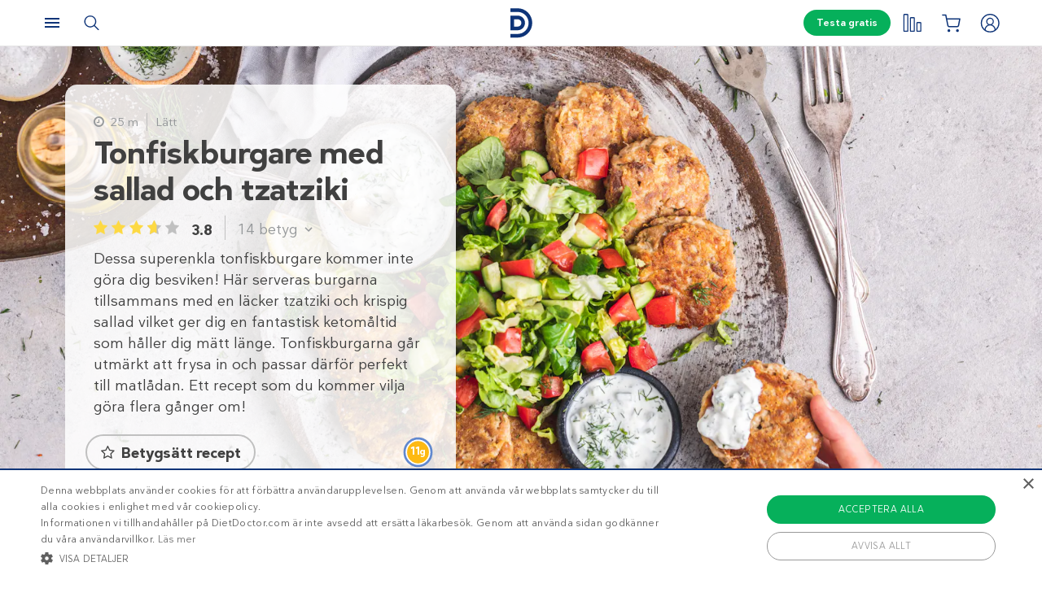

--- FILE ---
content_type: text/html; charset=UTF-8
request_url: https://www.dietdoctor.com/se/recept/tonfiskburgare-med-sallad-och-tzatziki
body_size: 54937
content:
<!DOCTYPE html>
<html lang="sv" prefix="og: http://ogp.me/ns# fb: http://ogp.me/ns/fb#" class="no-js"  data-country="se" data-language="sv">
<head>
<meta charset="UTF-8" />
<title>Tonfiskburgare med sallad och tzatziki – Diet Doctor</title>
<meta http-equiv="Content-Type" content="text/html; charset=UTF-8" />
<meta name="viewport" content="initial-scale=1.0" />
<meta name="description" content="Dessa superenkla tonfiskburgare kommer inte göra dig besviken! Här serveras burgarna tillsammans med en läcker tzatziki och krispig sallad vilket ger dig en fantastisk ketomåltid som håller dig mätt länge. Tonfiskburgarna går utmärkt att frysa in och passar därför perfekt till matlådan." />
<meta itemprop="datePublished" content="2022-08-30T13:38:55+02:00" />
<meta itemprop="dateModified" content="2022-09-06T14:15:18+02:00" />
<link rel="pingback" href="https://www.dietdoctor.com/se/xmlrpc.php" />
<meta name='robots' content='max-image-preview:large' />

<script data-cfasync="false" data-pagespeed-no-defer type="text/javascript">//<![CDATA[
			var dataLayer = dataLayer || [];
		//]]>
</script>
<!-- Start Google Tag Manager  -->
		<script data-cfasync="false" data-pagespeed-no-defer type="text/javascript">//<![CDATA[
//]]>
</script>
			<script data-cfasync="false">//<![CDATA[
			(function(w,d,s,l,i){w[l]=w[l]||[];w[l].push({'gtm.start':
			new Date().getTime(),event:'gtm.js'});var f=d.getElementsByTagName(s)[0],
			j=d.createElement(s),dl=l!='dataLayer'?'&l='+l:'';j.async=true;j.src=
			'//www.googletagmanager.com/gtm.'+'js?id='+i+dl+'';f.parentNode.insertBefore(j,f);
			})(window,document,'script','dataLayer','GTM-WFRPMZS');//]]>
			</script>
<!-- End Google Tag Manager  --><link rel='dns-prefetch' href='//www.dietdoctor.com' />
<link rel='dns-prefetch' href='//dietdoctor-ratings-js.netlify.app' />
<link rel="canonical" href="https://www.dietdoctor.com/se/recept/tonfiskburgare-med-sallad-och-tzatziki" /><link rel="alternate" type="application/rss+xml" title="Diet Doctor &raquo; Tonfiskburgare med sallad och tzatziki kommentarsflöde" href="https://www.dietdoctor.com/se/recept/tonfiskburgare-med-sallad-och-tzatziki/feed" />
<script type='application/ld+json'>{"@context":"http:\/\/schema.org","@type":"WebSite","@id":"#website","url":"https:\/\/www.dietdoctor.com\/se\/","name":"Diet Doctor","potentialAction":{"@type":"SearchAction","target":"https:\/\/www.dietdoctor.com\/se\/?s={search_term_string}","query-input":"required name=search_term_string"}}</script>
<script type='application/ld+json'>{"@context":"http:\/\/schema.org","@type":"Organization","@id":"#organization","name":"Diet Doctor","url":"https:\/\/www.dietdoctor.com\/se","legalName":"Diet Doctor Sweden AB","vatID":"SE556777806201","numberOfEmployees":60,"address":"Vasagatan 40, 111 20 Stockholm, Sweden","founder":"Andreas Eenfeldt","foundingDate":"2007-12-23","knowsAbout":"Empowering people everywhere to dramatically improve their health","awards":"DI Gaselle","logo":"https:\/\/i.dietdoctor.com\/wp-content\/uploads\/2021\/06\/DD_logo_152x60.png","sameAs":["https:\/\/www.facebook.com\/dietdoctorsverige","https:\/\/www.instagram.com\/dietdoctor_se","https:\/\/twitter.com\/DietDoctor","https:\/\/www.pinterest.com\/thedietdoctor","https:\/\/www.youtube.com\/user\/Kostdoktorn"]}</script>
<link rel='stylesheet' id='premium-lock-css' href='/se/wp-content/themes/ckdc/dist/css/cta-premium-lock.min.css?ver=1747984601' type='text/css' media='all' />
<link rel='stylesheet' id='ckdc-main-css-css' href='/se/wp-content/themes/ckdc/dist/css/main.min.css?ver=1747984601' type='text/css' media='all' />
<link rel='stylesheet' id='ckdc-preview-item-css-css' href='/se/wp-content/themes/ckdc/dist/css/preview-item.min.css?ver=1747984601' type='text/css' media='all' />
<link rel='stylesheet' id='ckdc-ratings-css-css' href='/se/wp-content/themes/ckdc/dist/css/ratings.min.css?ver=1747984601' type='text/css' media='all' />
<link rel='stylesheet' id='ckdc-print-css-css' href='/se/wp-content/themes/ckdc/dist/css/print.min.css?ver=1747984601' type='text/css' media='all' />
<link rel='stylesheet' id='ckdc-font-awesome-css-css' href='/se/wp-content/themes/ckdc/dist/css/font-awesome.min.css?ver=1747984601' type='text/css' media='all' />
<link rel='stylesheet' id='ckdc-recipe-css-css' href='/se/wp-content/themes/ckdc/dist/css/recipe.min.css?ver=1747984601' type='text/css' media='all' />
<link rel='stylesheet' id='ckdc-huge-feature-css-css' href='/se/wp-content/themes/ckdc/dist/css/huge-feature.min.css?ver=1747984601' type='text/css' media='all' />
<link rel='stylesheet' id='external-nav-css' href='/navigation/index.css?ver=1.162.3' type='text/css' media='all' />
<link rel='stylesheet' id='classic-theme-styles-css' href='/se/wp-includes/css/classic-themes.min.css?ver=6.2.2' type='text/css' media='all' />
<style id='global-styles-inline-css' type='text/css'>
body{--wp--preset--color--black: #404040;--wp--preset--color--cyan-bluish-gray: #abb8c3;--wp--preset--color--white: #ffffff;--wp--preset--color--pale-pink: #f78da7;--wp--preset--color--vivid-red: #cf2e2e;--wp--preset--color--luminous-vivid-orange: #ff6900;--wp--preset--color--luminous-vivid-amber: #fcb900;--wp--preset--color--light-green-cyan: #7bdcb5;--wp--preset--color--vivid-green-cyan: #00d084;--wp--preset--color--pale-cyan-blue: #8ed1fc;--wp--preset--color--vivid-cyan-blue: #0693e3;--wp--preset--color--vivid-purple: #9b51e0;--wp--preset--color--blue: #0e3478;--wp--preset--color--blue-tint: #6f86af;--wp--preset--color--blue-faint: #6e86ae;--wp--preset--color--blue-light: #d0d7e3;--wp--preset--color--blue-superlight: #f7f8fb;--wp--preset--color--green: #06b05b;--wp--preset--color--green-tint: #38c07c;--wp--preset--color--green-matte: #76c69a;--wp--preset--color--green-light: #f6fdea;--wp--preset--color--grey: #c0c0c0;--wp--preset--color--mid-grey: #979797;--wp--preset--color--mid-dark-grey: #606060;--wp--preset--color--mid-darker-grey: #4A4A4A;--wp--preset--color--dark-grey: #2a2a2a;--wp--preset--color--light-grey: #f2f2f2;--wp--preset--color--lighter-grey: #f9f9f9;--wp--preset--color--yellow: #fdd943;--wp--preset--color--red: #e9530e;--wp--preset--color--red-faint: #f05c5c;--wp--preset--color--gold: #E1C058;--wp--preset--color--gold-light: #EED27C;--wp--preset--color--pink: #e73568;--wp--preset--color--pink-dark: #c6335d;--wp--preset--color--pink-faint: #f086a4;--wp--preset--color--pink-matte: #FFEBF1;--wp--preset--color--pink-light: #fcf5f7;--wp--preset--color--slime-green: #c4f44f;--wp--preset--color--nile-blue: #163c4e;--wp--preset--color--grey-teal: #739daa;--wp--preset--color--light-beige: #F3F2EF;--wp--preset--gradient--vivid-cyan-blue-to-vivid-purple: linear-gradient(135deg,rgba(6,147,227,1) 0%,rgb(155,81,224) 100%);--wp--preset--gradient--light-green-cyan-to-vivid-green-cyan: linear-gradient(135deg,rgb(122,220,180) 0%,rgb(0,208,130) 100%);--wp--preset--gradient--luminous-vivid-amber-to-luminous-vivid-orange: linear-gradient(135deg,rgba(252,185,0,1) 0%,rgba(255,105,0,1) 100%);--wp--preset--gradient--luminous-vivid-orange-to-vivid-red: linear-gradient(135deg,rgba(255,105,0,1) 0%,rgb(207,46,46) 100%);--wp--preset--gradient--very-light-gray-to-cyan-bluish-gray: linear-gradient(135deg,rgb(238,238,238) 0%,rgb(169,184,195) 100%);--wp--preset--gradient--cool-to-warm-spectrum: linear-gradient(135deg,rgb(74,234,220) 0%,rgb(151,120,209) 20%,rgb(207,42,186) 40%,rgb(238,44,130) 60%,rgb(251,105,98) 80%,rgb(254,248,76) 100%);--wp--preset--gradient--blush-light-purple: linear-gradient(135deg,rgb(255,206,236) 0%,rgb(152,150,240) 100%);--wp--preset--gradient--blush-bordeaux: linear-gradient(135deg,rgb(254,205,165) 0%,rgb(254,45,45) 50%,rgb(107,0,62) 100%);--wp--preset--gradient--luminous-dusk: linear-gradient(135deg,rgb(255,203,112) 0%,rgb(199,81,192) 50%,rgb(65,88,208) 100%);--wp--preset--gradient--pale-ocean: linear-gradient(135deg,rgb(255,245,203) 0%,rgb(182,227,212) 50%,rgb(51,167,181) 100%);--wp--preset--gradient--electric-grass: linear-gradient(135deg,rgb(202,248,128) 0%,rgb(113,206,126) 100%);--wp--preset--gradient--midnight: linear-gradient(135deg,rgb(2,3,129) 0%,rgb(40,116,252) 100%);--wp--preset--duotone--dark-grayscale: url('#wp-duotone-dark-grayscale');--wp--preset--duotone--grayscale: url('#wp-duotone-grayscale');--wp--preset--duotone--purple-yellow: url('#wp-duotone-purple-yellow');--wp--preset--duotone--blue-red: url('#wp-duotone-blue-red');--wp--preset--duotone--midnight: url('#wp-duotone-midnight');--wp--preset--duotone--magenta-yellow: url('#wp-duotone-magenta-yellow');--wp--preset--duotone--purple-green: url('#wp-duotone-purple-green');--wp--preset--duotone--blue-orange: url('#wp-duotone-blue-orange');--wp--preset--font-size--small: 13px;--wp--preset--font-size--medium: 20px;--wp--preset--font-size--large: 36px;--wp--preset--font-size--x-large: 42px;--wp--preset--spacing--20: 0.44rem;--wp--preset--spacing--30: 0.67rem;--wp--preset--spacing--40: 1rem;--wp--preset--spacing--50: 1.5rem;--wp--preset--spacing--60: 2.25rem;--wp--preset--spacing--70: 3.38rem;--wp--preset--spacing--80: 5.06rem;--wp--preset--shadow--natural: 6px 6px 9px rgba(0, 0, 0, 0.2);--wp--preset--shadow--deep: 12px 12px 50px rgba(0, 0, 0, 0.4);--wp--preset--shadow--sharp: 6px 6px 0px rgba(0, 0, 0, 0.2);--wp--preset--shadow--outlined: 6px 6px 0px -3px rgba(255, 255, 255, 1), 6px 6px rgba(0, 0, 0, 1);--wp--preset--shadow--crisp: 6px 6px 0px rgba(0, 0, 0, 1);}:where(.is-layout-flex){gap: 0.5em;}body .is-layout-flow > .alignleft{float: left;margin-inline-start: 0;margin-inline-end: 2em;}body .is-layout-flow > .alignright{float: right;margin-inline-start: 2em;margin-inline-end: 0;}body .is-layout-flow > .aligncenter{margin-left: auto !important;margin-right: auto !important;}body .is-layout-constrained > .alignleft{float: left;margin-inline-start: 0;margin-inline-end: 2em;}body .is-layout-constrained > .alignright{float: right;margin-inline-start: 2em;margin-inline-end: 0;}body .is-layout-constrained > .aligncenter{margin-left: auto !important;margin-right: auto !important;}body .is-layout-constrained > :where(:not(.alignleft):not(.alignright):not(.alignfull)){max-width: var(--wp--style--global--content-size);margin-left: auto !important;margin-right: auto !important;}body .is-layout-constrained > .alignwide{max-width: var(--wp--style--global--wide-size);}body .is-layout-flex{display: flex;}body .is-layout-flex{flex-wrap: wrap;align-items: center;}body .is-layout-flex > *{margin: 0;}:where(.wp-block-columns.is-layout-flex){gap: 2em;}.has-black-color{color: var(--wp--preset--color--black) !important;}.has-cyan-bluish-gray-color{color: var(--wp--preset--color--cyan-bluish-gray) !important;}.has-white-color{color: var(--wp--preset--color--white) !important;}.has-pale-pink-color{color: var(--wp--preset--color--pale-pink) !important;}.has-vivid-red-color{color: var(--wp--preset--color--vivid-red) !important;}.has-luminous-vivid-orange-color{color: var(--wp--preset--color--luminous-vivid-orange) !important;}.has-luminous-vivid-amber-color{color: var(--wp--preset--color--luminous-vivid-amber) !important;}.has-light-green-cyan-color{color: var(--wp--preset--color--light-green-cyan) !important;}.has-vivid-green-cyan-color{color: var(--wp--preset--color--vivid-green-cyan) !important;}.has-pale-cyan-blue-color{color: var(--wp--preset--color--pale-cyan-blue) !important;}.has-vivid-cyan-blue-color{color: var(--wp--preset--color--vivid-cyan-blue) !important;}.has-vivid-purple-color{color: var(--wp--preset--color--vivid-purple) !important;}.has-black-background-color{background-color: var(--wp--preset--color--black) !important;}.has-cyan-bluish-gray-background-color{background-color: var(--wp--preset--color--cyan-bluish-gray) !important;}.has-white-background-color{background-color: var(--wp--preset--color--white) !important;}.has-pale-pink-background-color{background-color: var(--wp--preset--color--pale-pink) !important;}.has-vivid-red-background-color{background-color: var(--wp--preset--color--vivid-red) !important;}.has-luminous-vivid-orange-background-color{background-color: var(--wp--preset--color--luminous-vivid-orange) !important;}.has-luminous-vivid-amber-background-color{background-color: var(--wp--preset--color--luminous-vivid-amber) !important;}.has-light-green-cyan-background-color{background-color: var(--wp--preset--color--light-green-cyan) !important;}.has-vivid-green-cyan-background-color{background-color: var(--wp--preset--color--vivid-green-cyan) !important;}.has-pale-cyan-blue-background-color{background-color: var(--wp--preset--color--pale-cyan-blue) !important;}.has-vivid-cyan-blue-background-color{background-color: var(--wp--preset--color--vivid-cyan-blue) !important;}.has-vivid-purple-background-color{background-color: var(--wp--preset--color--vivid-purple) !important;}.has-black-border-color{border-color: var(--wp--preset--color--black) !important;}.has-cyan-bluish-gray-border-color{border-color: var(--wp--preset--color--cyan-bluish-gray) !important;}.has-white-border-color{border-color: var(--wp--preset--color--white) !important;}.has-pale-pink-border-color{border-color: var(--wp--preset--color--pale-pink) !important;}.has-vivid-red-border-color{border-color: var(--wp--preset--color--vivid-red) !important;}.has-luminous-vivid-orange-border-color{border-color: var(--wp--preset--color--luminous-vivid-orange) !important;}.has-luminous-vivid-amber-border-color{border-color: var(--wp--preset--color--luminous-vivid-amber) !important;}.has-light-green-cyan-border-color{border-color: var(--wp--preset--color--light-green-cyan) !important;}.has-vivid-green-cyan-border-color{border-color: var(--wp--preset--color--vivid-green-cyan) !important;}.has-pale-cyan-blue-border-color{border-color: var(--wp--preset--color--pale-cyan-blue) !important;}.has-vivid-cyan-blue-border-color{border-color: var(--wp--preset--color--vivid-cyan-blue) !important;}.has-vivid-purple-border-color{border-color: var(--wp--preset--color--vivid-purple) !important;}.has-vivid-cyan-blue-to-vivid-purple-gradient-background{background: var(--wp--preset--gradient--vivid-cyan-blue-to-vivid-purple) !important;}.has-light-green-cyan-to-vivid-green-cyan-gradient-background{background: var(--wp--preset--gradient--light-green-cyan-to-vivid-green-cyan) !important;}.has-luminous-vivid-amber-to-luminous-vivid-orange-gradient-background{background: var(--wp--preset--gradient--luminous-vivid-amber-to-luminous-vivid-orange) !important;}.has-luminous-vivid-orange-to-vivid-red-gradient-background{background: var(--wp--preset--gradient--luminous-vivid-orange-to-vivid-red) !important;}.has-very-light-gray-to-cyan-bluish-gray-gradient-background{background: var(--wp--preset--gradient--very-light-gray-to-cyan-bluish-gray) !important;}.has-cool-to-warm-spectrum-gradient-background{background: var(--wp--preset--gradient--cool-to-warm-spectrum) !important;}.has-blush-light-purple-gradient-background{background: var(--wp--preset--gradient--blush-light-purple) !important;}.has-blush-bordeaux-gradient-background{background: var(--wp--preset--gradient--blush-bordeaux) !important;}.has-luminous-dusk-gradient-background{background: var(--wp--preset--gradient--luminous-dusk) !important;}.has-pale-ocean-gradient-background{background: var(--wp--preset--gradient--pale-ocean) !important;}.has-electric-grass-gradient-background{background: var(--wp--preset--gradient--electric-grass) !important;}.has-midnight-gradient-background{background: var(--wp--preset--gradient--midnight) !important;}.has-small-font-size{font-size: var(--wp--preset--font-size--small) !important;}.has-medium-font-size{font-size: var(--wp--preset--font-size--medium) !important;}.has-large-font-size{font-size: var(--wp--preset--font-size--large) !important;}.has-x-large-font-size{font-size: var(--wp--preset--font-size--x-large) !important;}
.wp-block-navigation a:where(:not(.wp-element-button)){color: inherit;}
:where(.wp-block-columns.is-layout-flex){gap: 2em;}
.wp-block-pullquote{font-size: 1.5em;line-height: 1.6;}
</style>
<link rel='stylesheet' id='ckdc-shopping-list-header-style-css' href='/se/wp-content/themes/ckdc/dist/css/shopping-list-header.min.css?ver=1747984601' type='text/css' media='all' />
<link rel='stylesheet' id='ckdc-shopping-list-style-css' href='/se/wp-content/themes/ckdc/dist/css/shopping-list.min.css?ver=1747984601' type='text/css' media='all' />
<script type='text/javascript'>
/* <![CDATA[ */
var ckdc = {"s":{"login_empty_email":"Du m\u00e5ste ange en e-postadress.","login_empty_password":"Du m\u00e5ste ange l\u00f6senord.","servings":"portioner","search_title":"Du letade efter %s - Diet Doctor","empty_search_title":"Vad letar du efter? - Diet Doctor","popup_logo":"https:\/\/www.dietdoctor.com\/se\/wp-content\/themes\/ckdc\/images\/ddplus-white-gold.svg","popup_logo_alt":"Diet Doctor","popup_btn_title":"Starta gratism\u00e5nad","popup_btn_class":"dd-member-signup"},"carouselZoomedSizes":"(min-width:1500px) 752px, (min-width: 1200px) 48vw, (min-width: 900px) 44vw, (min-width: 600px) 67vw, 72vw","carouselZoomedSizesVt":"(min-width:1300px) 358px, (min-width: 1200px) 27vw, (min-width: 900px) 36vw, (min-width: 600px) 55vw, 59vw","premiumLock":{"contentId":"wp-se-recipe-1521365","isPremium":false,"checkoutUrl":"https:\/\/www.dietdoctor.com\/se\/bli-medlem?content=new-member","checkoutTitle":"Testa gratis","signupUrl":"https:\/\/www.dietdoctor.com\/se\/ny-medlem\/recept","signupTitle":"Ber\u00e4tta mer","footer":"Ingen bindningstid. Avsluta n\u00e4r du vill. Redan medlem? <a href=\"https:\/\/www.dietdoctor.com\/se\/login?redirect=\/se\/recept\/tonfiskburgare-med-sallad-och-tzatziki\">Logga in h\u00e4r<\/a>","feature":{"checkoutUrl":"https:\/\/www.dietdoctor.com\/se\/bli-medlem?content=new-member&source=feature-lock","signupUrl":"https:\/\/www.dietdoctor.com\/se\/ny-medlem\/recept?source=feature-lock","title":"Optimera din h\u00e4lsa<br \/>med Diet Doctor Plus ","desc":"F\u00e5 tillg\u00e5ng till denna, samt alla andra medlemsf\u00f6rm\u00e5ner genom att aktivera din kostnadsfria testm\u00e5nad."},"premium":{"checkoutUrl":"https:\/\/www.dietdoctor.com\/se\/bli-medlem?content=new-member&source=premium-lock","signupUrl":"https:\/\/www.dietdoctor.com\/se\/ny-medlem\/recept?source=premium-lock","title":"Vill du s\u00e4tta t\u00e4nderna i<br \/>v\u00e5ra premium-recept?","desc":"V\u00e5ra premium-recept \u00e4r exklusiva f\u00f6r v\u00e5ra medlemmar. Provsmaka med din kostnadsfria testm\u00e5nad.","countdown":"Det h\u00e4r \u00e4r <b>%%COUNT%%<\/b> av de premium-recept som du kan anv\u00e4nda om du inte \u00e4r medlem. Vill du ha obegr\u00e4nsad tillg\u00e5ng till alla v\u00e5ra recept, veckomenyer m.m? <a href=\"%%LINK%%\" onclick=\"ckdc.events.selectPromotion('premium-count', 'recipe-premium', 'checkout');\">Starta din kostnadsfria testm\u00e5nad idag<\/a>."}},"ajaxurl":"https:\/\/www.dietdoctor.com\/se\/wp-admin\/admin-ajax.php","fullSizeBreakpoint":"769","environment":"PRODUCTION","imageDir":"https:\/\/www.dietdoctor.com\/se\/wp-content\/themes\/ckdc\/images\/","featureFlags":{"favoritesApi":true},"DDAPI":"https:\/\/ddapi.prod.dietdoctor.com\/se","NAME_PLACEHOLDER":"NamePlaceHolder","SITE_LANGUAGE":"sv","rating":{"itemId":"wp-se-recipe-1521365","itemType":"recipe","ratingTarget":"#ratings","ratingMobileTarget":"#ratings-mobile","detailedRatingTarget":"#ratings-details","detailedRatingMobileTarget":"#ratings-details-mobile","recipeTitle":"Tonfiskburgare med sallad och tzatziki","recipeImage":"https:\/\/i.dietdoctor.com\/se\/wp-content\/2022\/08\/tuna-burger-salad-tzatziki-v.jpg?auto=compress%2Cformat&w=4480&h=6720&fit=crop","itemRatings":{"averageRating":3.79,"numberOfRatings":14,"distribution":{"1":0.07139999999999999,"2":0.1429,"3":0.07139999999999999,"4":0.35710000000000003,"5":0.35710000000000003}},"nonce":"2e9896a181","translations":{"ratings":"Betyg","rateRecipe":"Betygs\u00e4tt recept","updateRating":"Uppdatera betyg","question":"Vad tyckte du om det h\u00e4r receptet?","giveFeedback":"Ber\u00e4tta g\u00e4rna hur du tycker att receptet kan f\u00f6rb\u00e4ttras","rating1":"Inte gott","rating2":"S\u00e5d\u00e4r","rating3":"Gott","rating4":"J\u00e4ttegott","rating5":"\u00c4lskade det","submitRating":"Skicka ditt betyg","submitLoading":"Laddar\u2026","submitError":"Betygs\u00e4ttning misslyckades. F\u00f6rs\u00f6k g\u00e4rna igen senare.","invalidRatingError":"Var god f\u00f6rs\u00f6k igen! <br \/> Betygs\u00e4tt detta recept och skicka in.","feedbackRequiredError":"V\u00e4nligen dela din feedback med oss!","submitThanksForRating":"Tack f\u00f6r ditt betyg!","notEnoughRatings":"Inga betyg \u00e4nnu"}},"ratingRedirect":"https:\/\/www.dietdoctor.com\/se\/ny-medlem","shoppingList":{"shoppingListNotificationIconSelector":"#shopping-list-notification","shoppingListServingsTagSelector":".ckdc-recipe-servings > select","shoppingListAddButtonTagSelector":"#shopping-list-add-recipe","shoppingListToastNotificationTagSelector":"#shopping-list-toast-notification","language":"sv","userId":null,"recipeId":"wp-se-recipe-1521365","numIngredientsInRecipe":20,"translations":{"recipeHasBeenAdded":"Receptet har lagts till i din ink\u00f6pslista."}}};
var auth = {"s":{"incorrectLoginMessage":"Inkorrekt e-postadress eller l\u00f6senord.","generalErrorMessage":"Vi beklagar men ett fel har intr\u00e4ffat, var god och f\u00f6rs\u00f6k igen senare!","isConflictMessage":"Det finns redan ett konto med din epostadress. V\u00e4nligen logga in.","isInvalidPass":"L\u00f6senordet \u00e4r f\u00f6r kort.","continue":"Forts\u00e4tt","logOut":"Logga ut"}};
/* ]]> */
</script>
<script type="text/javascript">document.documentElement.classList.add("js"),document.documentElement.classList.remove("no-js"),"ontouchstart"in document.documentElement?document.documentElement.classList.add("touch"):document.documentElement.classList.add("no-touch"),ckdc.getWindowOrientation=function(){return document.body&&null!=document.body.className.match(/\bforce-horizontal\b/)||window.innerWidth>window.innerHeight?"horizontal":"vertical"},ckdc.orientation=ckdc.getWindowOrientation(),ckdc.ready=function(e){ckdc.require(["setup"],e)},ckdc.require=function(e,t,n){if("object"==typeof e&&"function"==typeof t){if(void 0===n)n=1;else if(n>300)return void console.log("Required JS modules missing, giving up!");if(void 0!==window.jQuery&&void 0!==window.Cookies){var o=!1;jQuery.each(e,(function(e,t){return void 0!==ckdc[t]||(void 0!==window[t]&&"string"==typeof t&&t.length>=1&&t.charAt(0)==t.charAt(0).toUpperCase()||(o=!0,!1))})),o?window.setTimeout(i,100):jQuery(document).ready(t)}else window.setTimeout(i,100)}function i(){ckdc.require(e,t,n+1)}},/iPad|iPhone/.test(navigator.userAgent)&&!window.MSStream||document.documentElement.classList.add("not-ios");
//# sourceMappingURL=head.min.js.map
</script><script type='text/javascript' src='https://www.dietdoctor.com/se/wp-content/themes/ckdc/dist/js/b61a9316295a3a092c7d869413779980.min.js?ver=1747984601' id='cookie-consent-js'></script>
<script type='text/javascript' src='https://www.dietdoctor.com/se/wp-content/themes/ckdc/dist/js/events.min.js?ver=1747984601' id='ckdc-events-js'></script>
<script defer type='text/javascript' src='https://dietdoctor-ratings-js.netlify.app/ratings-latest.js?ver=6.2.2#defer' id='ratings-js-js'></script>
<link rel='shortlink' href='https://www.dietdoctor.com/se/?p=1521365' />
<link rel="preload" href="https://dietdoctor-ratings-js.netlify.app/ratings-latest.css" as="style" onload="this.rel='stylesheet'" /><!-- Start favicons & manifest --><link rel="icon" type="image/png" href="/favicon-16x16.png" sizes="16x16"><link rel="icon" type="image/png" href="/favicon-32x32.png" sizes="32x32"><link rel="icon" type="image/png" href="/favicon-96x96.png" sizes="96x96"><link rel="icon" type="image/png" href="/android-icon-144x144.png" sizes="144x144"><link rel="icon" type="image/png" href="/android-icon-192x192.png" sizes="192x192"><link rel="manifest" href="/manifest.json"><meta name="msapplication-TileColor" content="#2b5797"><meta name="msapplication-TileImage" content="/ms-icon-144x144.png"><meta name="theme-color" content="#ffffff"><!-- / End favicons & manifest --><!-- Start preconnect links --><link rel="preconnect" href="https://i.dietdoctor.com"><link rel="preconnect" href="https://dietdoctor-elements.netlify.app"><!-- / End preconnect links  --><!-- Start prefetch links --><link rel="dns-prefetch" href="https://i.dietdoctor.com"><link rel="dns-prefetch" href="https://www.googletagmanager.com"><link rel="dns-prefetch" href="https://www.google-analytics.com"><link rel="dns-prefetch" href="https://www.googleadservices.com"><link rel="dns-prefetch" href="https://bat.bing.com"><!-- / End preconnect links  --><!-- Start preload fonts --><link rel="preload" href="/fonts/DDSansTempo-Regular.woff2" as="font" type="font/woff2" crossOrigin="anonymous"><link rel="preload" href="/fonts/DDSansTempo-Medium.woff2" as="font" type="font/woff2" crossOrigin="anonymous"><link rel="preload" href="/fonts/DDSansTempo-Bold.woff2" as="font" type="font/woff2" crossOrigin="anonymous"><link rel="preload" href="/fonts/DDSansTempo-Italic.woff2" as="font" type="font/woff2" crossOrigin="anonymous"><link rel="preload" href="/fonts/fontawesome-webfont.woff2" as="font" type="font/woff2" crossOrigin="anonymous"><!-- / End preload fonts --><!-- Start preload scripts --><link rel="preload" href="https://www.googletagmanager.com/gtag/js?id=GTM-WFRPMZS" as="script"><!-- End preload scripts -->
<!-- START - Open Graph and Twitter Card Tags 3.3.0 -->
 <!-- Facebook Open Graph -->
  <meta property="og:locale" content="sv_SE"/>
  <meta property="og:site_name" content="Diet Doctor"/>
  <meta property="og:title" content="Tonfiskburgare med sallad och tzatziki – Diet Doctor"/>
  <meta property="og:url" content="https://www.dietdoctor.com/se/recept/tonfiskburgare-med-sallad-och-tzatziki"/>
  <meta property="og:type" content="article"/>
  <meta property="og:description" content="Dessa superenkla tonfiskburgare kommer inte göra dig besviken! Här serveras burgarna tillsammans med en läcker tzatziki och krispig sallad vilket ger dig en fantastisk ketomåltid som håller dig mätt länge. Tonfiskburgarna går utmärkt att frysa in och passar därför perfekt till matlådan. Ett recept som du kommer vilja göra flera gånger om!"/>
  <meta property="og:image" content="https://www.dietdoctor.com/se/wp-content/2022/08/tuna-burger-salad-tzatziki-v.jpg"/>
  <meta property="og:image:url" content="https://www.dietdoctor.com/se/wp-content/2022/08/tuna-burger-salad-tzatziki-v.jpg"/>
  <meta property="og:image:secure_url" content="https://www.dietdoctor.com/se/wp-content/2022/08/tuna-burger-salad-tzatziki-v.jpg"/>
 <!-- Google+ / Schema.org -->
  <meta itemprop="name" content="Tonfiskburgare med sallad och tzatziki – Diet Doctor"/>
  <meta itemprop="headline" content="Tonfiskburgare med sallad och tzatziki – Diet Doctor"/>
  <meta itemprop="description" content="Dessa superenkla tonfiskburgare kommer inte göra dig besviken! Här serveras burgarna tillsammans med en läcker tzatziki och krispig sallad vilket ger dig en fantastisk ketomåltid som håller dig mätt länge. Tonfiskburgarna går utmärkt att frysa in och passar därför perfekt till matlådan. Ett recept som du kommer vilja göra flera gånger om!"/>
  <meta itemprop="image" content="https://www.dietdoctor.com/se/wp-content/2022/08/tuna-burger-salad-tzatziki-v.jpg"/>
  <meta itemprop="author" content="Jessica Andersson"/>
  <!--<meta itemprop="publisher" content="Diet Doctor"/>--> <!-- To solve: The attribute publisher.itemtype has an invalid value -->
 <!-- Twitter Cards -->
  <meta name="twitter:title" content="Tonfiskburgare med sallad och tzatziki – Diet Doctor"/>
  <meta name="twitter:url" content="https://www.dietdoctor.com/se/recept/tonfiskburgare-med-sallad-och-tzatziki"/>
  <meta name="twitter:description" content="Dessa superenkla tonfiskburgare kommer inte göra dig besviken! Här serveras burgarna tillsammans med en läcker tzatziki och krispig sallad vilket ger dig en fantastisk ketomåltid som håller dig mätt länge. Tonfiskburgarna går utmärkt att frysa in och passar därför perfekt till matlådan. Ett recept som du kommer vilja göra flera gånger om!"/>
  <meta name="twitter:image" content="https://www.dietdoctor.com/se/wp-content/2022/08/tuna-burger-salad-tzatziki-v.jpg"/>
  <meta name="twitter:card" content="summary_large_image"/>
 <!-- SEO -->
 <!-- Misc. tags -->
 <!-- is_singular -->
<!-- END - Open Graph and Twitter Card Tags 3.3.0 -->
	
</head>
<body class="kd_recipe-template-default single single-kd_recipe postid-1521365 new-nav huge-feature has-dual-feature no-huge-feature-content-mobile huge-feature-full-height">
<svg xmlns="http://www.w3.org/2000/svg" viewBox="0 0 0 0" width="0" height="0" focusable="false" role="none" style="visibility: hidden; position: absolute; left: -9999px; overflow: hidden;" ><defs><filter id="wp-duotone-dark-grayscale"><feColorMatrix color-interpolation-filters="sRGB" type="matrix" values=" .299 .587 .114 0 0 .299 .587 .114 0 0 .299 .587 .114 0 0 .299 .587 .114 0 0 " /><feComponentTransfer color-interpolation-filters="sRGB" ><feFuncR type="table" tableValues="0 0.49803921568627" /><feFuncG type="table" tableValues="0 0.49803921568627" /><feFuncB type="table" tableValues="0 0.49803921568627" /><feFuncA type="table" tableValues="1 1" /></feComponentTransfer><feComposite in2="SourceGraphic" operator="in" /></filter></defs></svg><svg xmlns="http://www.w3.org/2000/svg" viewBox="0 0 0 0" width="0" height="0" focusable="false" role="none" style="visibility: hidden; position: absolute; left: -9999px; overflow: hidden;" ><defs><filter id="wp-duotone-grayscale"><feColorMatrix color-interpolation-filters="sRGB" type="matrix" values=" .299 .587 .114 0 0 .299 .587 .114 0 0 .299 .587 .114 0 0 .299 .587 .114 0 0 " /><feComponentTransfer color-interpolation-filters="sRGB" ><feFuncR type="table" tableValues="0 1" /><feFuncG type="table" tableValues="0 1" /><feFuncB type="table" tableValues="0 1" /><feFuncA type="table" tableValues="1 1" /></feComponentTransfer><feComposite in2="SourceGraphic" operator="in" /></filter></defs></svg><svg xmlns="http://www.w3.org/2000/svg" viewBox="0 0 0 0" width="0" height="0" focusable="false" role="none" style="visibility: hidden; position: absolute; left: -9999px; overflow: hidden;" ><defs><filter id="wp-duotone-purple-yellow"><feColorMatrix color-interpolation-filters="sRGB" type="matrix" values=" .299 .587 .114 0 0 .299 .587 .114 0 0 .299 .587 .114 0 0 .299 .587 .114 0 0 " /><feComponentTransfer color-interpolation-filters="sRGB" ><feFuncR type="table" tableValues="0.54901960784314 0.98823529411765" /><feFuncG type="table" tableValues="0 1" /><feFuncB type="table" tableValues="0.71764705882353 0.25490196078431" /><feFuncA type="table" tableValues="1 1" /></feComponentTransfer><feComposite in2="SourceGraphic" operator="in" /></filter></defs></svg><svg xmlns="http://www.w3.org/2000/svg" viewBox="0 0 0 0" width="0" height="0" focusable="false" role="none" style="visibility: hidden; position: absolute; left: -9999px; overflow: hidden;" ><defs><filter id="wp-duotone-blue-red"><feColorMatrix color-interpolation-filters="sRGB" type="matrix" values=" .299 .587 .114 0 0 .299 .587 .114 0 0 .299 .587 .114 0 0 .299 .587 .114 0 0 " /><feComponentTransfer color-interpolation-filters="sRGB" ><feFuncR type="table" tableValues="0 1" /><feFuncG type="table" tableValues="0 0.27843137254902" /><feFuncB type="table" tableValues="0.5921568627451 0.27843137254902" /><feFuncA type="table" tableValues="1 1" /></feComponentTransfer><feComposite in2="SourceGraphic" operator="in" /></filter></defs></svg><svg xmlns="http://www.w3.org/2000/svg" viewBox="0 0 0 0" width="0" height="0" focusable="false" role="none" style="visibility: hidden; position: absolute; left: -9999px; overflow: hidden;" ><defs><filter id="wp-duotone-midnight"><feColorMatrix color-interpolation-filters="sRGB" type="matrix" values=" .299 .587 .114 0 0 .299 .587 .114 0 0 .299 .587 .114 0 0 .299 .587 .114 0 0 " /><feComponentTransfer color-interpolation-filters="sRGB" ><feFuncR type="table" tableValues="0 0" /><feFuncG type="table" tableValues="0 0.64705882352941" /><feFuncB type="table" tableValues="0 1" /><feFuncA type="table" tableValues="1 1" /></feComponentTransfer><feComposite in2="SourceGraphic" operator="in" /></filter></defs></svg><svg xmlns="http://www.w3.org/2000/svg" viewBox="0 0 0 0" width="0" height="0" focusable="false" role="none" style="visibility: hidden; position: absolute; left: -9999px; overflow: hidden;" ><defs><filter id="wp-duotone-magenta-yellow"><feColorMatrix color-interpolation-filters="sRGB" type="matrix" values=" .299 .587 .114 0 0 .299 .587 .114 0 0 .299 .587 .114 0 0 .299 .587 .114 0 0 " /><feComponentTransfer color-interpolation-filters="sRGB" ><feFuncR type="table" tableValues="0.78039215686275 1" /><feFuncG type="table" tableValues="0 0.94901960784314" /><feFuncB type="table" tableValues="0.35294117647059 0.47058823529412" /><feFuncA type="table" tableValues="1 1" /></feComponentTransfer><feComposite in2="SourceGraphic" operator="in" /></filter></defs></svg><svg xmlns="http://www.w3.org/2000/svg" viewBox="0 0 0 0" width="0" height="0" focusable="false" role="none" style="visibility: hidden; position: absolute; left: -9999px; overflow: hidden;" ><defs><filter id="wp-duotone-purple-green"><feColorMatrix color-interpolation-filters="sRGB" type="matrix" values=" .299 .587 .114 0 0 .299 .587 .114 0 0 .299 .587 .114 0 0 .299 .587 .114 0 0 " /><feComponentTransfer color-interpolation-filters="sRGB" ><feFuncR type="table" tableValues="0.65098039215686 0.40392156862745" /><feFuncG type="table" tableValues="0 1" /><feFuncB type="table" tableValues="0.44705882352941 0.4" /><feFuncA type="table" tableValues="1 1" /></feComponentTransfer><feComposite in2="SourceGraphic" operator="in" /></filter></defs></svg><svg xmlns="http://www.w3.org/2000/svg" viewBox="0 0 0 0" width="0" height="0" focusable="false" role="none" style="visibility: hidden; position: absolute; left: -9999px; overflow: hidden;" ><defs><filter id="wp-duotone-blue-orange"><feColorMatrix color-interpolation-filters="sRGB" type="matrix" values=" .299 .587 .114 0 0 .299 .587 .114 0 0 .299 .587 .114 0 0 .299 .587 .114 0 0 " /><feComponentTransfer color-interpolation-filters="sRGB" ><feFuncR type="table" tableValues="0.098039215686275 1" /><feFuncG type="table" tableValues="0 0.66274509803922" /><feFuncB type="table" tableValues="0.84705882352941 0.41960784313725" /><feFuncA type="table" tableValues="1 1" /></feComponentTransfer><feComposite in2="SourceGraphic" operator="in" /></filter></defs></svg><!-- Google Tag Manager (noscript) --><noscript><iframe src="https://www.googletagmanager.com/ns.html?id=GTM-WFRPMZS" height="0" width="0" style="display:none;visibility:hidden"></iframe></noscript><!-- End Google Tag Manager (noscript) -->

<header id="header-new"><div data-lang="sv" class="elements elements--navbar elm-h-14 elm-text-gray-900 elm-text-base" data-testid="elements--navbar"><div data-testid="elements--navbar--container" class="print:elm-hidden elm-subpixel-antialiased elm-border-dd-gray-300 elm-border-0 elm-border-b elm-border-solid elm-font-sans elm-fixed elm-z-1001 elm-top-0 elm-left-0 elm-w-full elm-bg-white" style="height: 57px;"><div data-visible="false" data-testid="elements--menu--black-layer" class="elm-bg-opacity-0 elm-fixed elm-z-10 elm-top-0 elm-left-0 elm-bottom-0 elm-right-0 elm-h-screen elm-w-full elm-bg-black elm-transition-all elm-duration-700 elm-pointer-events-none elm-bg-opacity-0"></div><header aria-label="Header" class="elm-absolute elm-z-20 elm-p-2 elm-bg-white elm-w-full md:elm-max-w-screen-xl elm-select-none md:elm-px-0 md:elm-left-0 md:elm-right-0 md:elm-mx-auto" style="right: 0px;"><div class="elm-flex elm-w-full"><div class="elm-flex elm-justify-center elm-items-center elm-w-10 elm-h-10 elm-mx-1"><button tabindex="0" data-track-label="btn:menu:open" class="focus:elm-outline-none elm-p-0 elm-border-0 elm-bg-transparent elm-w-10 elm-h-10 elm-rounded-full elm-overflow-hidden lg:hover:elm-bg-dd-blue-100 elm-pointer-events-auto elm-cursor-pointer" title="Meny" aria-label="Meny"><span class="elm-w-10 elm-h-10 elm-flex elm-justify-center elm-items-center elm-transition elm-pointer-events-none"><svg xmlns="http://www.w3.org/2000/svg" height="24px" viewBox="0 0 24 24" width="24px" class="elm-block elm-fill-current elm-text-dd-blue-900"><path d="M0 0h24v24H0z" fill="none"></path><path d="M3 18h18v-2H3v2zm0-5h18v-2H3v2zm0-7v2h18V6H3z"></path></svg></span></button></div><div class="elm-flex elm-justify-center elm-items-center elm-w-10 elm-h-10 elm-mx-1"><button tabindex="0" data-state="close" data-track-label="btn:search:open" class="focus:elm-outline-none elm-p-0 elm-border-0 elm-pointer-events-auto elm-bg-transparent elm-w-10 elm-h-10 elm-rounded-full elm-overflow-hidden elm-cursor-pointer elm-transition lg:hover:elm-bg-dd-blue-100" title="Sök" aria-label="Sök"><span class="elm-w-10 elm-h-10 elm-flex elm-justify-center elm-items-center elm-transition elm-pointer-events-none"><svg class="elm-block" width="24" height="24" viewBox="0 0 24 24" fill="none" xmlns="http://www.w3.org/2000/svg"><path d="M21.2897 19.9072L16.5246 15.1462C17.6138 13.8766 18.2491 12.1989 18.2491 10.4306C18.2491 6.34971 14.9362 3.08502 10.8973 3.08502C6.85826 3.08502 3.5 6.34971 3.5 10.3852C3.5 14.4207 6.81288 17.7308 10.8519 17.7308C12.6218 17.7308 14.2555 17.096 15.5262 16.0531L20.3367 20.8594C20.4728 20.9955 20.6544 21.0408 20.8359 21.0408C21.0174 21.0408 21.199 20.9955 21.3351 20.8594C21.562 20.5874 21.562 20.1793 21.2897 19.9072ZM10.8973 16.4158C7.58438 16.4158 4.90684 13.7406 4.90684 10.4306C4.90684 7.12054 7.53899 4.39997 10.8973 4.39997C14.2555 4.39997 16.8877 7.0752 16.8877 10.3852C16.8877 13.6953 14.2101 16.4158 10.8973 16.4158Z" class="elm-fill-current elm-text-dd-blue-900"></path></svg></span></button></div><div class="elm-hidden md:elm-flex elm-h-10 elm-w-28 elm-ml-3"></div><div class="elm-flex elm-flex-auto elm-justify-center elm-items-center"><a tabindex="0" data-track-label="link:home" class="elm-absolute elm-right-0 elm-left-0 elm-w-24 elm-mx-auto elm-flex elm-justify-center focus:elm-outline-none elm-px-2 elm-cursor-pointer elm-pointer-events-auto" href="/se/" target="_parent" title="Hem" aria-label="Hem"><svg class="elm-pointer-events-none elm-block" width="27" height="37" viewBox="0 0 27 37" fill="none" xmlns="http://www.w3.org/2000/svg"><path d="M8.98779 0.19519H0.0722656V4.69613H8.98779C16.3728 4.69613 22.3574 10.7386 22.3574 18.1952C22.3574 25.6517 16.3691 31.6943 8.98779 31.6943H0.0722656V36.1952H8.98779C18.832 36.1952 26.8151 28.1348 26.8151 18.1952C26.8151 8.25562 18.832 0.19519 8.98779 0.19519Z" fill="#0E3478"></path><path d="M17.8996 18.1952C17.8996 13.2254 13.9099 9.19331 8.98407 9.19331H0.0722656V27.1933H8.98779C13.9099 27.1971 17.8996 23.165 17.8996 18.1952ZM4.53003 13.6943H8.98779C11.4507 13.6943 13.4456 15.7084 13.4456 18.1952C13.4456 20.682 11.4507 22.6961 8.98779 22.6961H4.53003V13.6943Z" fill="#0E3478"></path></svg></a></div><div class="elm-flex elm-justify-center elm-items-center elm-h-10 elm-w-28"></div><div class="elm-static md:elm-relative elm-flex elm-justify-center elm-items-center elm-w-10 elm-h-10 elm-mx-1"><div class="elm-w-10 elm-h-10 elm-rounded-full elm-pointer-events-auto elm-cursor-pointer elm-transition lg:hover:elm-bg-dd-blue-100"><a class="focus:elm-outline-none elm-block elm-rounded-full" tabindex="0" data-track-label="link:user:login" href="/se/login" target="_parent" title="Logga in" aria-label="Logga in"><span class="elm-w-10 elm-h-10 elm-flex elm-justify-center elm-items-center elm-pointer-events-none"><svg class="elm-block" width="25" height="25" viewBox="0 0 24 24" fill="none" xmlns="http://www.w3.org/2000/svg"><path d="M22.1186 11.9565C22.1186 17.6727 17.4847 22.3065 11.7686 22.3065C6.05241 22.3065 1.41855 17.6727 1.41855 11.9565C1.41855 6.2404 6.05241 1.60654 11.7686 1.60654C17.4847 1.60654 22.1186 6.2404 22.1186 11.9565Z" class="elm-stroke-current elm-text-dd-blue-900" stroke-width="1.3"></path><path d="M15.5229 9.98828C15.5229 12.1146 13.7991 13.8383 11.6729 13.8383C9.54656 13.8383 7.82285 12.1146 7.82285 9.98828C7.82285 7.86198 9.54656 6.13828 11.6729 6.13828C13.7991 6.13828 15.5229 7.86198 15.5229 9.98828Z" class="elm-stroke-current elm-text-dd-blue-900" stroke-width="1.3" stroke-linecap="round"></path><path d="M17.748 19.9565C17.748 16.8637 15.0618 13.9565 11.748 13.9565C8.43434 13.9565 5.74805 16.8637 5.74805 19.9565" class="elm-stroke-current elm-text-dd-blue-900" stroke-width="1.3" stroke-linecap="round"></path></svg></span></a></div></div></div></header><nav tabindex="-1" aria-label="Meny" data-state="close" class="elm-hidden md:elm-hidden elm-fixed elm-z-10 md:elm-z-30 elm-overflow-y-auto elm-h-full md:elm-max-w-md elm-min-h-screen elm-top-0 elm-w-full elm-bg-white elm-select-none menu-close"><div class="md:elm-pl-20 md:elm-pr-10 elm-pt-14 elm-p-4 elm-pb-24"><button data-track-label="btn:menu:close" class="focus:elm-outline-none elm-visible elm-p-0 elm-border-0 elm-bg-transparent elm-hidden md:elm-block elm-z-20 elm-absolute elm-top-2 elm-left-3 elm-w-10 elm-h-10 elm-rounded-full elm-overflow-hidden elm-cursor-pointer elm-transition lg:hover:elm-bg-dd-blue-100" title="Stäng menyn" aria-label="Stäng menyn"><span class="elm-bg-dd-blue-100 elm-w-10 elm-h-10 elm-flex elm-justify-center elm-items-center elm-pointer-events-none elm-rounded-full"><svg xmlns="http://www.w3.org/2000/svg" height="24px" viewBox="0 0 24 24" width="24px" class="elm-block elm-fill-current elm-text-dd-blue-900"><path d="M0 0h24v24H0z" fill="none"></path><path d="M19 6.41L17.59 5 12 10.59 6.41 5 5 6.41 10.59 12 5 17.59 6.41 19 12 13.41 17.59 19 19 17.59 13.41 12z"></path></svg></span></button><div role="heading" class="elm-font-semibold elm-m-0 elm-ml-1 elm-mt-8 elm-mb-2 elm-text-3xl elm-text-dd-gray-900">Meny</div><ul class="elm-p-0 elm-my-2"></ul><ul aria-label="Kostupplägg, Viktnedgång, Veckomenyer, Recept, Hälsa, Video &amp; kurser" class="elm-m-0 elm-mt-2 elm-mb-5 elm-p-0 elm-grid elm-grid-flow-row elm-grid-cols-2 elm-gap-2 elm-list-none"><li class="elm-transition elm-bg-dd-blue-50 elm-h-20 md:elm-h-24 elm-flex elm-rounded-xl lg:hover:elm-bg-dd-blue-100 lg:hover:elm-text-dd-gray-500"><button tabindex="0" data-track-label="btn:open:kostuppl-gg" class="focus:elm-outline-none elm-pointer-events-auto elm-cursor-pointer elm-font-sans elm-text-lg elm-border-0 elm-bg-transparent elm-px-0 elm-w-full elm-py-4 elm-flex elm-text-dd-gray-900 elm-transition elm-font-semibold elm-h-full elm-justify-center elm-items-center elm-relative" title="Kostupplägg" aria-label="Kostupplägg"><span class="elm-flex-grow elm-text-center elm-pointer-events-none">Kostupplägg</span></button><div class="elm-visible elm-p-4 elm-fixed elm-min-h-screen elm-overflow-y-auto md:elm-max-w-md elm-z-10 elm-pt-14 elm-top-0 elm-bottom-0 elm-left-0 elm-pointer-events-none elm-invisible elm-overflow-hidden elm-px-4 elm-w-full elm-bg-white md:elm-pr-10 md:elm-pl-20" style="height: 0px;"><div class="elm-flex elm-flex-col elm-mt-2"><button tabindex="0" data-track-label="btn:back:from:kostuppl-gg" class="focus:elm-outline-none elm-pointer-events-auto elm--ml-2 elm-flex elm-justify-center elm-w-10 elm-cursor-pointer elm-bg-transparent elm-border-0 elm-px-0 elm-py-2" title="Tillbaka" aria-label="Tillbaka"><svg class="elm-block elm-pointer-events-none" xmlns="http://www.w3.org/2000/svg" height="24px" viewBox="0 0 16 24" width="16px" fill="#404040"><path d="M0 0h24v24H0z" fill="none"></path><path d="M11.67 3.87L9.9 2.1 0 12l9.9 9.9 1.77-1.77L3.54 12z"></path></svg></button><div role="heading" class="elm-text-dd-gray-900 elm-text-3xl elm-m-0 elm-ml-1 elm-pr-4 elm-mb-3 elm-font-semibold">Kostupplägg</div></div><ul aria-label="Kostupplägg" class="elm-m-0 elm-p-0 elm-list-none"><li class="elm-border-0 elm-border-b elm-border-solid elm-border-gray-300 elm-block"><button tabindex="0" data-track-label="btn:open:lchf" class="focus:elm-outline-none elm-pl-6 elm-pr-5 elm-pointer-events-auto elm-cursor-pointer elm-font-sans elm-bg-transparent elm-text-lg elm-border-0 elm-px-0 elm-w-full elm-py-3.5 elm-flex elm-justify-start elm-text-dd-gray-900 elm-transition lg:hover:elm-text-dd-blue-800" title="LCHF" aria-label="LCHF"><span class="elm-flex-grow elm-text-left elm-pointer-events-none ">LCHF</span><svg class="elm-block elm-pointer-events-none" xmlns="http://www.w3.org/2000/svg" height="24px" viewBox="0 0 24 24" width="24px" fill="#404040"><path d="M0 0h24v24H0z" fill="none"></path><path d="M16.59 8.59L12 13.17 7.41 8.59 6 10l6 6 6-6z"></path></svg></button><div class=" elm-w-full elm-min-h-full elm-bottom-0 md:elm-max-w-md elm-overflow-y-auto elm-bg-white  elm-pointer-events-none elm-invisible elm-overflow-hidden " style="height: 0px;"><ul aria-label="LCHF" class="elm-m-0 elm-p-0 elm-list-none"><li class=" elm-block"><a tabindex="0" data-track-label="link:se-lchf" class="focus:elm-outline-none elm-flex elm-justify-between elm-items-center elm-px-6 elm-text-dd-gray-900 elm-cursor-pointer elm-pointer-events-auto elm-text-lg elm-transition elm-no-underline elm-py-3.5 lg:hover:elm-text-dd-blue-800 elm-block" href="/se/lchf" title="LCHF för nybörjare" target="_parent">LCHF för nybörjare</a></li><li class=" elm-block"><a tabindex="0" data-track-label="link:se-lchf-guider" class="focus:elm-outline-none elm-flex elm-justify-between elm-items-center elm-px-6 elm-text-dd-gray-900 elm-cursor-pointer elm-pointer-events-auto elm-text-lg elm-transition elm-no-underline elm-py-3.5 lg:hover:elm-text-dd-blue-800 elm-block" href="/se/lchf/guider" title="Samtliga guider" target="_parent">Samtliga guider</a></li><li class=" elm-block"><a tabindex="0" data-track-label="link:se-lchf-lchf-mat" class="focus:elm-outline-none elm-flex elm-justify-between elm-items-center elm-px-6 elm-text-dd-gray-900 elm-cursor-pointer elm-pointer-events-auto elm-text-lg elm-transition elm-no-underline elm-py-3.5 lg:hover:elm-text-dd-blue-800 elm-block" href="/se/lchf/lchf-mat" title="Kostråd" target="_parent">Kostråd</a></li><li class=" elm-block"><a tabindex="0" data-track-label="link:se-visuella-guider-till-lchf" class="focus:elm-outline-none elm-flex elm-justify-between elm-items-center elm-px-6 elm-text-dd-gray-900 elm-cursor-pointer elm-pointer-events-auto elm-text-lg elm-transition elm-no-underline elm-py-3.5 lg:hover:elm-text-dd-blue-800 elm-block" href="/se/visuella-guider-till-lchf" title="Visuella guider" target="_parent">Visuella guider</a></li><li class=" elm-block"><a tabindex="0" data-track-label="link:se-lchf-biverkningar" class="focus:elm-outline-none elm-flex elm-justify-between elm-items-center elm-px-6 elm-text-dd-gray-900 elm-cursor-pointer elm-pointer-events-auto elm-text-lg elm-transition elm-no-underline elm-py-3.5 lg:hover:elm-text-dd-blue-800 elm-block" href="/se/lchf/biverkningar" title="Biverkningar" target="_parent">Biverkningar</a></li><li class=" elm-block"><a tabindex="0" data-track-label="link:se-lchf-14-dagar-med-lagkolhydratkost" class="focus:elm-outline-none elm-flex elm-justify-between elm-items-center elm-px-6 elm-text-dd-gray-900 elm-cursor-pointer elm-pointer-events-auto elm-text-lg elm-transition elm-no-underline elm-py-3.5 lg:hover:elm-text-dd-blue-800 elm-block" href="/se/lchf/14-dagar-med-lagkolhydratkost" title="14 dagar med lågkolhydratkost" target="_parent">14 dagar med lågkolhydratkost</a></li><li class=" elm-block"><a tabindex="0" data-track-label="link:se-lchf-recept" class="focus:elm-outline-none elm-flex elm-justify-between elm-items-center elm-px-6 elm-text-dd-gray-900 elm-cursor-pointer elm-pointer-events-auto elm-text-lg elm-transition elm-no-underline elm-py-3.5 lg:hover:elm-text-dd-blue-800 elm-block" href="/se/lchf/recept" title="Recept" target="_parent">Recept</a></li><li class=" elm-block"><a tabindex="0" data-track-label="link:se-medlem-veckomenyer-mattlig-lchf" class="focus:elm-outline-none elm-flex elm-justify-between elm-items-center elm-px-6 elm-text-dd-gray-900 elm-cursor-pointer elm-pointer-events-auto elm-text-lg elm-transition elm-no-underline elm-py-3.5 lg:hover:elm-text-dd-blue-800 elm-block" href="/se/medlem/veckomenyer/mattlig-lchf" title="Veckomenyer" target="_parent">Veckomenyer</a></li></ul></div></li><li class="elm-border-0 elm-border-b elm-border-solid elm-border-gray-300 elm-block"><button tabindex="0" data-track-label="btn:open:keto" class="focus:elm-outline-none elm-pl-6 elm-pr-5 elm-pointer-events-auto elm-cursor-pointer elm-font-sans elm-bg-transparent elm-text-lg elm-border-0 elm-px-0 elm-w-full elm-py-3.5 elm-flex elm-justify-start elm-text-dd-gray-900 elm-transition lg:hover:elm-text-dd-blue-800" title="Keto" aria-label="Keto"><span class="elm-flex-grow elm-text-left elm-pointer-events-none ">Keto</span><svg class="elm-block elm-pointer-events-none" xmlns="http://www.w3.org/2000/svg" height="24px" viewBox="0 0 24 24" width="24px" fill="#404040"><path d="M0 0h24v24H0z" fill="none"></path><path d="M16.59 8.59L12 13.17 7.41 8.59 6 10l6 6 6-6z"></path></svg></button><div class=" elm-w-full elm-min-h-full elm-bottom-0 md:elm-max-w-md elm-overflow-y-auto elm-bg-white  elm-pointer-events-none elm-invisible elm-overflow-hidden " style="height: 0px;"><ul aria-label="Keto" class="elm-m-0 elm-p-0 elm-list-none"><li class=" elm-block"><a tabindex="0" data-track-label="link:se-lchf-keto" class="focus:elm-outline-none elm-flex elm-justify-between elm-items-center elm-px-6 elm-text-dd-gray-900 elm-cursor-pointer elm-pointer-events-auto elm-text-lg elm-transition elm-no-underline elm-py-3.5 lg:hover:elm-text-dd-blue-800 elm-block" href="/se/lchf/keto" title="Keto för nybörjare" target="_parent">Keto för nybörjare</a></li><li class=" elm-block"><a tabindex="0" data-track-label="link:se-lchf-guider" class="focus:elm-outline-none elm-flex elm-justify-between elm-items-center elm-px-6 elm-text-dd-gray-900 elm-cursor-pointer elm-pointer-events-auto elm-text-lg elm-transition elm-no-underline elm-py-3.5 lg:hover:elm-text-dd-blue-800 elm-block" href="/se/lchf/guider" title="Samtliga guider" target="_parent">Samtliga guider</a></li><li class=" elm-block"><a tabindex="0" data-track-label="link:se-lchf-keto-mat" class="focus:elm-outline-none elm-flex elm-justify-between elm-items-center elm-px-6 elm-text-dd-gray-900 elm-cursor-pointer elm-pointer-events-auto elm-text-lg elm-transition elm-no-underline elm-py-3.5 lg:hover:elm-text-dd-blue-800 elm-block" href="/se/lchf/keto/mat" title="Kostråd" target="_parent">Kostråd</a></li><li class=" elm-block"><a tabindex="0" data-track-label="link:se-visuella-guider-till-lchf" class="focus:elm-outline-none elm-flex elm-justify-between elm-items-center elm-px-6 elm-text-dd-gray-900 elm-cursor-pointer elm-pointer-events-auto elm-text-lg elm-transition elm-no-underline elm-py-3.5 lg:hover:elm-text-dd-blue-800 elm-block" href="/se/visuella-guider-till-lchf" title="Visuella guider" target="_parent">Visuella guider</a></li><li class=" elm-block"><a tabindex="0" data-track-label="link:se-lchf-keto-omstallningsbesvar" class="focus:elm-outline-none elm-flex elm-justify-between elm-items-center elm-px-6 elm-text-dd-gray-900 elm-cursor-pointer elm-pointer-events-auto elm-text-lg elm-transition elm-no-underline elm-py-3.5 lg:hover:elm-text-dd-blue-800 elm-block" href="/se/lchf/keto/omstallningsbesvar" title="Omställningsbesvär" target="_parent">Omställningsbesvär</a></li><li class=" elm-block"><a tabindex="0" data-track-label="link:se-lchf-keto-kostplan" class="focus:elm-outline-none elm-flex elm-justify-between elm-items-center elm-px-6 elm-text-dd-gray-900 elm-cursor-pointer elm-pointer-events-auto elm-text-lg elm-transition elm-no-underline elm-py-3.5 lg:hover:elm-text-dd-blue-800 elm-block" href="/se/lchf/keto/kostplan" title="14 dagar med keto" target="_parent">14 dagar med keto</a></li><li class=" elm-block"><a tabindex="0" data-track-label="link:se-lchf-keto-recept" class="focus:elm-outline-none elm-flex elm-justify-between elm-items-center elm-px-6 elm-text-dd-gray-900 elm-cursor-pointer elm-pointer-events-auto elm-text-lg elm-transition elm-no-underline elm-py-3.5 lg:hover:elm-text-dd-blue-800 elm-block" href="/se/lchf/keto-recept" title="Recept" target="_parent">Recept</a></li><li class=" elm-block"><a tabindex="0" data-track-label="link:se-medlem-veckomenyer-ketogena-veckomenyer" class="focus:elm-outline-none elm-flex elm-justify-between elm-items-center elm-px-6 elm-text-dd-gray-900 elm-cursor-pointer elm-pointer-events-auto elm-text-lg elm-transition elm-no-underline elm-py-3.5 lg:hover:elm-text-dd-blue-800 elm-block" href="/se/medlem/veckomenyer/ketogena-veckomenyer" title="Veckomenyer" target="_parent">Veckomenyer</a></li></ul></div></li><li class="elm-border-0 elm-border-b elm-border-solid elm-border-gray-300 elm-block"><button tabindex="0" data-track-label="btn:open:proteinrik-mat" class="focus:elm-outline-none elm-pl-6 elm-pr-5 elm-pointer-events-auto elm-cursor-pointer elm-font-sans elm-bg-transparent elm-text-lg elm-border-0 elm-px-0 elm-w-full elm-py-3.5 elm-flex elm-justify-start elm-text-dd-gray-900 elm-transition lg:hover:elm-text-dd-blue-800" title="Proteinrik mat" aria-label="Proteinrik mat"><span class="elm-flex-grow elm-text-left elm-pointer-events-none ">Proteinrik mat</span><svg class="elm-block elm-pointer-events-none" xmlns="http://www.w3.org/2000/svg" height="24px" viewBox="0 0 24 24" width="24px" fill="#404040"><path d="M0 0h24v24H0z" fill="none"></path><path d="M16.59 8.59L12 13.17 7.41 8.59 6 10l6 6 6-6z"></path></svg></button><div class=" elm-w-full elm-min-h-full elm-bottom-0 md:elm-max-w-md elm-overflow-y-auto elm-bg-white  elm-pointer-events-none elm-invisible elm-overflow-hidden " style="height: 0px;"><ul aria-label="Proteinrik mat" class="elm-m-0 elm-p-0 elm-list-none"><li class=" elm-block"><a tabindex="0" data-track-label="link:se-proteinrik-mat-hub" class="focus:elm-outline-none elm-flex elm-justify-between elm-items-center elm-px-6 elm-text-dd-gray-900 elm-cursor-pointer elm-pointer-events-auto elm-text-lg elm-transition elm-no-underline elm-py-3.5 lg:hover:elm-text-dd-blue-800 elm-block" href="/se/proteinrik-mat/hub" title="Proteinrik mat: Vad det är och hur du gör" target="_parent">Proteinrik mat: Vad det är och hur du gör</a></li><li class=" elm-block"><a tabindex="0" data-track-label="link:se-proteinrik-mat-livsmedlen" class="focus:elm-outline-none elm-flex elm-justify-between elm-items-center elm-px-6 elm-text-dd-gray-900 elm-cursor-pointer elm-pointer-events-auto elm-text-lg elm-transition elm-no-underline elm-py-3.5 lg:hover:elm-text-dd-blue-800 elm-block" href="/se/proteinrik-mat/livsmedlen" title="Den bästa proteinrika maten för viktnedgång" target="_parent">Den bästa proteinrika maten för viktnedgång</a></li><li class=" elm-block"><a tabindex="0" data-track-label="link:se-lchf-protein-och-lchf-topp-10" class="focus:elm-outline-none elm-flex elm-justify-between elm-items-center elm-px-6 elm-text-dd-gray-900 elm-cursor-pointer elm-pointer-events-auto elm-text-lg elm-transition elm-no-underline elm-py-3.5 lg:hover:elm-text-dd-blue-800 elm-block" href="/se/lchf/protein-och-lchf/topp-10" title="Topp 10 – proteinrika livsmedel" target="_parent">Topp 10 – proteinrika livsmedel</a></li><li class=" elm-block"><a tabindex="0" data-track-label="link:se-proteinrik-mat-proteinrika-snacks" class="focus:elm-outline-none elm-flex elm-justify-between elm-items-center elm-px-6 elm-text-dd-gray-900 elm-cursor-pointer elm-pointer-events-auto elm-text-lg elm-transition elm-no-underline elm-py-3.5 lg:hover:elm-text-dd-blue-800 elm-block" href="/se/proteinrik-mat/proteinrika-snacks" title="Snacks" target="_parent">Snacks</a></li><li class=" elm-block"><a tabindex="0" data-track-label="link:se-proteinrik-mat-14-dagar-veckomeny" class="focus:elm-outline-none elm-flex elm-justify-between elm-items-center elm-px-6 elm-text-dd-gray-900 elm-cursor-pointer elm-pointer-events-auto elm-text-lg elm-transition elm-no-underline elm-py-3.5 lg:hover:elm-text-dd-blue-800 elm-block" href="/se/proteinrik-mat/14-dagar-veckomeny" title="14 dagar med proteinrik mat" target="_parent">14 dagar med proteinrik mat</a></li><li class=" elm-block"><a tabindex="0" data-track-label="link:se-proteinrik-mat-recept" class="focus:elm-outline-none elm-flex elm-justify-between elm-items-center elm-px-6 elm-text-dd-gray-900 elm-cursor-pointer elm-pointer-events-auto elm-text-lg elm-transition elm-no-underline elm-py-3.5 lg:hover:elm-text-dd-blue-800 elm-block" href="/se/proteinrik-mat/recept" title="Recept" target="_parent">Recept</a></li><li class=" elm-block"><a tabindex="0" data-track-label="link:se-proteinrik-mat-veckomenyer" class="focus:elm-outline-none elm-flex elm-justify-between elm-items-center elm-px-6 elm-text-dd-gray-900 elm-cursor-pointer elm-pointer-events-auto elm-text-lg elm-transition elm-no-underline elm-py-3.5 lg:hover:elm-text-dd-blue-800 elm-block" href="/se/proteinrik-mat/veckomenyer" title="Veckomenyer" target="_parent">Veckomenyer</a></li></ul></div></li><li class="elm-border-0 elm-border-b elm-border-solid elm-border-gray-300 elm-block"><a tabindex="0" data-track-label="link:se-periodisk-fasta" class="focus:elm-outline-none elm-flex elm-justify-between elm-items-center elm-px-6 elm-text-dd-gray-900 elm-cursor-pointer elm-pointer-events-auto elm-text-lg elm-transition elm-no-underline elm-py-3.5 lg:hover:elm-text-dd-blue-800 elm-block" href="/se/periodisk-fasta" title="Periodisk fasta" target="_parent">Periodisk fasta</a></li><li class="elm-border-0 elm-border-b elm-border-solid elm-border-gray-300 elm-block"><a tabindex="0" data-track-label="link:se-lchf-guider" class="focus:elm-outline-none elm-flex elm-justify-between elm-items-center elm-px-6 elm-text-dd-gray-900 elm-cursor-pointer elm-pointer-events-auto elm-text-lg elm-transition elm-no-underline elm-py-3.5 lg:hover:elm-text-dd-blue-800 elm-block" href="/se/lchf/guider" title="Samtliga guider" target="_parent">Samtliga guider</a></li><li class="elm-border-0 elm-border-b elm-border-solid elm-border-gray-300 elm-block"><a tabindex="0" data-track-label="link:se-faq-lagkolhydratkost" class="focus:elm-outline-none elm-flex elm-justify-between elm-items-center elm-px-6 elm-text-dd-gray-900 elm-cursor-pointer elm-pointer-events-auto elm-text-lg elm-transition elm-no-underline elm-py-3.5 lg:hover:elm-text-dd-blue-800 elm-block" href="/se/faq-lagkolhydratkost" title="FAQ - lågkolhydratkost" target="_parent">FAQ - lågkolhydratkost</a></li><li class="elm-border-0 elm-border-b elm-border-solid elm-border-gray-300 elm-block"><a tabindex="0" data-track-label="link:se-matfilosofi" class="focus:elm-outline-none elm-flex elm-justify-between elm-items-center elm-px-6 elm-text-dd-gray-900 elm-cursor-pointer elm-pointer-events-auto elm-text-lg elm-transition elm-no-underline elm-py-3.5 lg:hover:elm-text-dd-blue-800 elm-block" href="/se/matfilosofi" title="Diet Doctors matfilosofi" target="_parent">Diet Doctors matfilosofi</a></li></ul></div></li><li class="elm-transition elm-bg-dd-blue-50 elm-h-20 md:elm-h-24 elm-flex elm-rounded-xl lg:hover:elm-bg-dd-blue-100 lg:hover:elm-text-dd-gray-500"><button tabindex="0" data-track-label="btn:open:viktnedg-ng" class="focus:elm-outline-none elm-pointer-events-auto elm-cursor-pointer elm-font-sans elm-text-lg elm-border-0 elm-bg-transparent elm-px-0 elm-w-full elm-py-4 elm-flex elm-text-dd-gray-900 elm-transition elm-font-semibold elm-h-full elm-justify-center elm-items-center elm-relative" title="Viktnedgång" aria-label="Viktnedgång"><span class="elm-flex-grow elm-text-center elm-pointer-events-none">Viktnedgång</span></button><div class="elm-visible elm-p-4 elm-fixed elm-min-h-screen elm-overflow-y-auto md:elm-max-w-md elm-z-10 elm-pt-14 elm-top-0 elm-bottom-0 elm-left-0 elm-pointer-events-none elm-invisible elm-overflow-hidden elm-px-4 elm-w-full elm-bg-white md:elm-pr-10 md:elm-pl-20" style="height: 0px;"><div class="elm-flex elm-flex-col elm-mt-2"><button tabindex="0" data-track-label="btn:back:from:viktnedg-ng" class="focus:elm-outline-none elm-pointer-events-auto elm--ml-2 elm-flex elm-justify-center elm-w-10 elm-cursor-pointer elm-bg-transparent elm-border-0 elm-px-0 elm-py-2" title="Tillbaka" aria-label="Tillbaka"><svg class="elm-block elm-pointer-events-none" xmlns="http://www.w3.org/2000/svg" height="24px" viewBox="0 0 16 24" width="16px" fill="#404040"><path d="M0 0h24v24H0z" fill="none"></path><path d="M11.67 3.87L9.9 2.1 0 12l9.9 9.9 1.77-1.77L3.54 12z"></path></svg></button><div role="heading" class="elm-text-dd-gray-900 elm-text-3xl elm-m-0 elm-ml-1 elm-pr-4 elm-mb-3 elm-font-semibold">Viktnedgång</div></div><ul aria-label="Viktnedgång" class="elm-m-0 elm-p-0 elm-list-none"><li class="elm-border-0 elm-border-b elm-border-solid elm-border-gray-300 elm-block"><a tabindex="0" data-track-label="link:se-kostprogram" class="focus:elm-outline-none elm-flex elm-justify-between elm-items-center elm-px-6 elm-text-dd-gray-900 elm-cursor-pointer elm-pointer-events-auto elm-text-lg elm-transition elm-no-underline elm-py-3.5 lg:hover:elm-text-dd-blue-800 elm-block" href="/se/kostprogram" title="Kostprogram" target="_parent">Kostprogram</a></li><li class="elm-border-0 elm-border-b elm-border-solid elm-border-gray-300 elm-block"><a tabindex="0" data-track-label="link:se-viktnedgang" class="focus:elm-outline-none elm-flex elm-justify-between elm-items-center elm-px-6 elm-text-dd-gray-900 elm-cursor-pointer elm-pointer-events-auto elm-text-lg elm-transition elm-no-underline elm-py-3.5 lg:hover:elm-text-dd-blue-800 elm-block" href="/se/viktnedgang" title="Hälsosam viktnedgång" target="_parent">Hälsosam viktnedgång</a></li><li class="elm-border-0 elm-border-b elm-border-solid elm-border-gray-300 elm-block"><a tabindex="0" data-track-label="link:se-viktnedgang-svart-ga-ner-i-vikt" class="focus:elm-outline-none elm-flex elm-justify-between elm-items-center elm-px-6 elm-text-dd-gray-900 elm-cursor-pointer elm-pointer-events-auto elm-text-lg elm-transition elm-no-underline elm-py-3.5 lg:hover:elm-text-dd-blue-800 elm-block" href="/se/viktnedgang/svart-ga-ner-i-vikt" title="Gå ner i vikt snabbt" target="_parent">Gå ner i vikt snabbt</a></li><li class="elm-border-0 elm-border-b elm-border-solid elm-border-gray-300 elm-block"><a tabindex="0" data-track-label="link:se-viktnedgang-svart-ga-ner-i-vikt-viktplata" class="focus:elm-outline-none elm-flex elm-justify-between elm-items-center elm-px-6 elm-text-dd-gray-900 elm-cursor-pointer elm-pointer-events-auto elm-text-lg elm-transition elm-no-underline elm-py-3.5 lg:hover:elm-text-dd-blue-800 elm-block" href="/se/viktnedgang/svart-ga-ner-i-vikt/viktplata" title="Våra 10 bästa tips för att komma till rätta med en viktplatå" target="_parent">Våra 10 bästa tips för att komma till rätta med en viktplatå</a></li><li class="elm-border-0 elm-border-b elm-border-solid elm-border-gray-300 elm-block"><a tabindex="0" data-track-label="link:se-viktnedgang-svart-ga-ner-i-vikt-10-viktminskningsprogram" class="focus:elm-outline-none elm-flex elm-justify-between elm-items-center elm-px-6 elm-text-dd-gray-900 elm-cursor-pointer elm-pointer-events-auto elm-text-lg elm-transition elm-no-underline elm-py-3.5 lg:hover:elm-text-dd-blue-800 elm-block" href="/se/viktnedgang/svart-ga-ner-i-vikt/10-viktminskningsprogram" title="De 10 bästa viktminskningsprogrammen" target="_parent">De 10 bästa viktminskningsprogrammen</a></li><li class="elm-border-0 elm-border-b elm-border-solid elm-border-gray-300 elm-block"><a tabindex="0" data-track-label="link:se-de-5-basta-tipsen-vikten" class="focus:elm-outline-none elm-flex elm-justify-between elm-items-center elm-px-6 elm-text-dd-gray-900 elm-cursor-pointer elm-pointer-events-auto elm-text-lg elm-transition elm-no-underline elm-py-3.5 lg:hover:elm-text-dd-blue-800 elm-block" href="/se/de-5-basta-tipsen-vikten" title="5 tips för viktnedgång" target="_parent">5 tips för viktnedgång</a></li><li class="elm-border-0 elm-border-b elm-border-solid elm-border-gray-300 elm-block"><a tabindex="0" data-track-label="link:se-kategori-viktnedgang-vikthistorier" class="focus:elm-outline-none elm-flex elm-justify-between elm-items-center elm-px-6 elm-text-dd-gray-900 elm-cursor-pointer elm-pointer-events-auto elm-text-lg elm-transition elm-no-underline elm-py-3.5 lg:hover:elm-text-dd-blue-800 elm-block" href="/se/kategori/viktnedgang/vikthistorier" title="Framgångshistorier" target="_parent">Framgångshistorier</a></li><li class="elm-border-0 elm-border-b elm-border-solid elm-border-gray-300 elm-block"><a tabindex="0" data-track-label="link:se-allt-du-behover-veta-for-att-ga-ner-i-vikt-pa-ett-halsosamt-satt" class="focus:elm-outline-none elm-flex elm-justify-between elm-items-center elm-px-6 elm-text-dd-gray-900 elm-cursor-pointer elm-pointer-events-auto elm-text-lg elm-transition elm-no-underline elm-py-3.5 lg:hover:elm-text-dd-blue-800 elm-block" href="/se/allt-du-behover-veta-for-att-ga-ner-i-vikt-pa-ett-halsosamt-satt" title="Allt om hälsosam viktnedgång" target="_parent">Allt om hälsosam viktnedgång</a></li></ul></div></li><li class="elm-transition elm-bg-dd-blue-50 elm-h-20 md:elm-h-24 elm-flex elm-rounded-xl lg:hover:elm-bg-dd-blue-100 lg:hover:elm-text-dd-gray-500"><button tabindex="0" data-track-label="btn:open:veckomenyer" class="focus:elm-outline-none elm-pointer-events-auto elm-cursor-pointer elm-font-sans elm-text-lg elm-border-0 elm-bg-transparent elm-px-0 elm-w-full elm-py-4 elm-flex elm-text-dd-gray-900 elm-transition elm-font-semibold elm-h-full elm-justify-center elm-items-center elm-relative" title="Veckomenyer" aria-label="Veckomenyer"><span class="elm-flex-grow elm-text-center elm-pointer-events-none">Veckomenyer</span></button><div class="elm-visible elm-p-4 elm-fixed elm-min-h-screen elm-overflow-y-auto md:elm-max-w-md elm-z-10 elm-pt-14 elm-top-0 elm-bottom-0 elm-left-0 elm-pointer-events-none elm-invisible elm-overflow-hidden elm-px-4 elm-w-full elm-bg-white md:elm-pr-10 md:elm-pl-20" style="height: 0px;"><div class="elm-flex elm-flex-col elm-mt-2"><button tabindex="0" data-track-label="btn:back:from:veckomenyer" class="focus:elm-outline-none elm-pointer-events-auto elm--ml-2 elm-flex elm-justify-center elm-w-10 elm-cursor-pointer elm-bg-transparent elm-border-0 elm-px-0 elm-py-2" title="Tillbaka" aria-label="Tillbaka"><svg class="elm-block elm-pointer-events-none" xmlns="http://www.w3.org/2000/svg" height="24px" viewBox="0 0 16 24" width="16px" fill="#404040"><path d="M0 0h24v24H0z" fill="none"></path><path d="M11.67 3.87L9.9 2.1 0 12l9.9 9.9 1.77-1.77L3.54 12z"></path></svg></button><div role="heading" class="elm-text-dd-gray-900 elm-text-3xl elm-m-0 elm-ml-1 elm-pr-4 elm-mb-3 elm-font-semibold">Veckomenyer</div></div><ul aria-label="Veckomenyer" class="elm-m-0 elm-p-0 elm-list-none"><li class="elm-border-0 elm-border-b elm-border-solid elm-border-gray-300 elm-block"><div class="elm-flex elm-justify-between elm-items-center elm-text-gray-300 elm-text-lg elm-no-underline elm-py-3.5 elm-px-6 elm-block"><span class="elm-no-underline elm-block">Mina veckomenyer</span><span class="elm-text-xs elm-bg-dd-gold-900 elm-text-dd-gray-900 elm-px-2 elm-py-1 elm-no-underline elm-rounded-full">Premium</span></div></li><li class="elm-border-0 elm-border-b elm-border-solid elm-border-gray-300 elm-block"><a tabindex="0" data-track-label="link:se-medlem-veckomenyer-personliga" class="focus:elm-outline-none elm-flex elm-justify-between elm-items-center elm-px-6 elm-text-dd-gray-900 elm-cursor-pointer elm-pointer-events-auto elm-text-lg elm-transition elm-no-underline elm-py-3.5 lg:hover:elm-text-dd-blue-800 elm-block" href="/se/medlem/veckomenyer/personliga" title="Personliga veckomenyer" target="_parent"><span class="elm-no-underline elm-block">Personliga veckomenyer</span><span class="elm-text-xs elm-bg-dd-gold-900 elm-text-dd-gray-900 elm-px-2 elm-py-1 elm-no-underline elm-rounded-full">Premium</span></a></li><li class="elm-border-0 elm-border-b elm-border-solid elm-border-gray-300 elm-block"><a tabindex="0" data-track-label="link:se-medlem-veckomenyer-alla" class="focus:elm-outline-none elm-flex elm-justify-between elm-items-center elm-px-6 elm-text-dd-gray-900 elm-cursor-pointer elm-pointer-events-auto elm-text-lg elm-transition elm-no-underline elm-py-3.5 lg:hover:elm-text-dd-blue-800 elm-block" href="/se/medlem/veckomenyer/alla" title="Alla veckomenyer" target="_parent">Alla veckomenyer</a></li><li class="elm-border-0 elm-border-b elm-border-solid elm-border-gray-300 elm-hidden"><button tabindex="0" data-track-label="btn:open:lchf" class="focus:elm-outline-none elm-pl-6 elm-pr-5 elm-pointer-events-auto elm-cursor-pointer elm-font-sans elm-bg-transparent elm-text-lg elm-border-0 elm-px-0 elm-w-full elm-py-3.5 elm-flex elm-justify-start elm-text-dd-gray-900 elm-transition lg:hover:elm-text-dd-blue-800" title="LCHF" aria-label="LCHF"><span class="elm-flex-grow elm-text-left elm-pointer-events-none ">LCHF</span><svg class="elm-block elm-pointer-events-none" xmlns="http://www.w3.org/2000/svg" height="24px" viewBox="0 0 24 24" width="24px" fill="#404040"><path d="M0 0h24v24H0z" fill="none"></path><path d="M16.59 8.59L12 13.17 7.41 8.59 6 10l6 6 6-6z"></path></svg></button><div class=" elm-w-full elm-min-h-full elm-bottom-0 md:elm-max-w-md elm-overflow-y-auto elm-bg-white  elm-pointer-events-none elm-invisible elm-overflow-hidden " style="height: 0px;"><ul aria-label="LCHF" class="elm-m-0 elm-p-0 elm-list-none"><li class=" elm-block"><div class="elm-flex elm-justify-between elm-items-center elm-text-gray-300 elm-text-lg elm-no-underline elm-py-3.5 elm-px-6 elm-block">Alla måttliga veckomenyer</div></li><li class=" elm-block"><div class="elm-flex elm-justify-between elm-items-center elm-text-gray-300 elm-text-lg elm-no-underline elm-py-3.5 elm-px-6 elm-block">Vegetariska</div></li><li class=" elm-block"><div class="elm-flex elm-justify-between elm-items-center elm-text-gray-300 elm-text-lg elm-no-underline elm-py-3.5 elm-px-6 elm-block">Mejerifria</div></li><li class=" elm-block"><div class="elm-flex elm-justify-between elm-items-center elm-text-gray-300 elm-text-lg elm-no-underline elm-py-3.5 elm-px-6 elm-block">Favoriter</div></li></ul></div></li><li class="elm-border-0 elm-border-b elm-border-solid elm-border-gray-300 elm-block"><a tabindex="0" data-track-label="link:se-medlem-veckomenyer-ketogena-veckomenyer" class="focus:elm-outline-none elm-flex elm-justify-between elm-items-center elm-px-6 elm-text-dd-gray-900 elm-cursor-pointer elm-pointer-events-auto elm-text-lg elm-transition elm-no-underline elm-py-3.5 lg:hover:elm-text-dd-blue-800 elm-block" href="/se/medlem/veckomenyer/ketogena-veckomenyer" title="Keto" target="_parent"><span class="elm-no-underline elm-block">Keto</span><span class="elm-text-xs elm-bg-dd-gold-900 elm-text-dd-gray-900 elm-px-2 elm-py-1 elm-no-underline elm-rounded-full">Premium</span></a></li><li class="elm-border-0 elm-border-b elm-border-solid elm-border-gray-300 elm-block"><a tabindex="0" data-track-label="link:se-proteinrik-mat-veckomenyer" class="focus:elm-outline-none elm-flex elm-justify-between elm-items-center elm-px-6 elm-text-dd-gray-900 elm-cursor-pointer elm-pointer-events-auto elm-text-lg elm-transition elm-no-underline elm-py-3.5 lg:hover:elm-text-dd-blue-800 elm-block" href="/se/proteinrik-mat/veckomenyer" title="Proteinrika" target="_parent"><span class="elm-no-underline elm-block">Proteinrika</span><span class="elm-text-xs elm-bg-dd-gold-900 elm-text-dd-gray-900 elm-px-2 elm-py-1 elm-no-underline elm-rounded-full">Premium</span></a></li><li class="elm-border-0 elm-border-b elm-border-solid elm-border-gray-300 elm-block"><a tabindex="0" data-track-label="link:se-lchf-14-dagar-med-lagkolhydratkost" class="focus:elm-outline-none elm-flex elm-justify-between elm-items-center elm-px-6 elm-text-dd-gray-900 elm-cursor-pointer elm-pointer-events-auto elm-text-lg elm-transition elm-no-underline elm-py-3.5 lg:hover:elm-text-dd-blue-800 elm-block" href="/se/lchf/14-dagar-med-lagkolhydratkost" title="LCHF Exempelveckomeny" target="_parent">LCHF Exempelveckomeny</a></li><li class="elm-border-0 elm-border-b elm-border-solid elm-border-gray-300 elm-block"><a tabindex="0" data-track-label="link:se-lchf-keto-kostplan" class="focus:elm-outline-none elm-flex elm-justify-between elm-items-center elm-px-6 elm-text-dd-gray-900 elm-cursor-pointer elm-pointer-events-auto elm-text-lg elm-transition elm-no-underline elm-py-3.5 lg:hover:elm-text-dd-blue-800 elm-block" href="/se/lchf/keto/kostplan" title="Keto Exempelveckomeny" target="_parent">Keto Exempelveckomeny</a></li></ul></div></li><li class="elm-transition elm-bg-dd-blue-50 elm-h-20 md:elm-h-24 elm-flex elm-rounded-xl lg:hover:elm-bg-dd-blue-100 lg:hover:elm-text-dd-gray-500"><button tabindex="0" data-track-label="btn:open:recept" class="focus:elm-outline-none elm-pointer-events-auto elm-cursor-pointer elm-font-sans elm-text-lg elm-border-0 elm-bg-transparent elm-px-0 elm-w-full elm-py-4 elm-flex elm-text-dd-gray-900 elm-transition elm-font-semibold elm-h-full elm-justify-center elm-items-center elm-relative" title="Recept" aria-label="Recept"><span class="elm-flex-grow elm-text-center elm-pointer-events-none">Recept</span></button><div class="elm-visible elm-p-4 elm-fixed elm-min-h-screen elm-overflow-y-auto md:elm-max-w-md elm-z-10 elm-pt-14 elm-top-0 elm-bottom-0 elm-left-0 elm-pointer-events-none elm-invisible elm-overflow-hidden elm-px-4 elm-w-full elm-bg-white md:elm-pr-10 md:elm-pl-20" style="height: 0px;"><div class="elm-flex elm-flex-col elm-mt-2"><button tabindex="0" data-track-label="btn:back:from:recept" class="focus:elm-outline-none elm-pointer-events-auto elm--ml-2 elm-flex elm-justify-center elm-w-10 elm-cursor-pointer elm-bg-transparent elm-border-0 elm-px-0 elm-py-2" title="Tillbaka" aria-label="Tillbaka"><svg class="elm-block elm-pointer-events-none" xmlns="http://www.w3.org/2000/svg" height="24px" viewBox="0 0 16 24" width="16px" fill="#404040"><path d="M0 0h24v24H0z" fill="none"></path><path d="M11.67 3.87L9.9 2.1 0 12l9.9 9.9 1.77-1.77L3.54 12z"></path></svg></button><div role="heading" class="elm-text-dd-gray-900 elm-text-3xl elm-m-0 elm-ml-1 elm-pr-4 elm-mb-3 elm-font-semibold">Recept</div></div><ul aria-label="Recept" class="elm-m-0 elm-p-0 elm-list-none"><li class="elm-border-0 elm-border-b elm-border-solid elm-border-gray-300 elm-block"><a tabindex="0" data-track-label="link:se-medlem-favoriter" class="focus:elm-outline-none elm-flex elm-justify-between elm-items-center elm-px-6 elm-text-dd-gray-900 elm-cursor-pointer elm-pointer-events-auto elm-text-lg elm-transition elm-no-underline elm-py-3.5 lg:hover:elm-text-dd-blue-800 elm-block" href="/se/medlem/favoriter" title="Mina favoritrecept" target="_parent"><span class="elm-no-underline elm-block">Mina favoritrecept</span><span class="elm-text-xs elm-bg-dd-gold-900 elm-text-dd-gray-900 elm-px-2 elm-py-1 elm-no-underline elm-rounded-full">Premium</span></a></li><li class="elm-border-0 elm-border-b elm-border-solid elm-border-gray-300 elm-block"><a tabindex="0" data-track-label="link:se-lchf-recept" class="focus:elm-outline-none elm-flex elm-justify-between elm-items-center elm-px-6 elm-text-dd-gray-900 elm-cursor-pointer elm-pointer-events-auto elm-text-lg elm-transition elm-no-underline elm-py-3.5 lg:hover:elm-text-dd-blue-800 elm-block" href="/se/lchf/recept" title="LCHF-recept" target="_parent">LCHF-recept</a></li><li class="elm-border-0 elm-border-b elm-border-solid elm-border-gray-300 elm-block"><a tabindex="0" data-track-label="link:se-lchf-keto-recept" class="focus:elm-outline-none elm-flex elm-justify-between elm-items-center elm-px-6 elm-text-dd-gray-900 elm-cursor-pointer elm-pointer-events-auto elm-text-lg elm-transition elm-no-underline elm-py-3.5 lg:hover:elm-text-dd-blue-800 elm-block" href="/se/lchf/keto-recept" title="Keto-recept" target="_parent">Keto-recept</a></li><li class="elm-border-0 elm-border-b elm-border-solid elm-border-gray-300 elm-block"><a tabindex="0" data-track-label="link:se-proteinrik-mat-recept" class="focus:elm-outline-none elm-flex elm-justify-between elm-items-center elm-px-6 elm-text-dd-gray-900 elm-cursor-pointer elm-pointer-events-auto elm-text-lg elm-transition elm-no-underline elm-py-3.5 lg:hover:elm-text-dd-blue-800 elm-block" href="/se/proteinrik-mat/recept" title="Proteinrika recept" target="_parent">Proteinrika recept</a></li><li class="elm-border-0 elm-border-b elm-border-solid elm-border-gray-300 elm-block"><a tabindex="0" data-track-label="link:se-lchf-recept-samlingar" class="focus:elm-outline-none elm-flex elm-justify-between elm-items-center elm-px-6 elm-text-dd-gray-900 elm-cursor-pointer elm-pointer-events-auto elm-text-lg elm-transition elm-no-underline elm-py-3.5 lg:hover:elm-text-dd-blue-800 elm-block" href="/se/lchf/recept/samlingar" title="Receptsamlingar" target="_parent">Receptsamlingar</a></li><li class="elm-border-0 elm-border-b elm-border-solid elm-border-gray-300 elm-block"><a tabindex="0" data-track-label="link:se-" class="focus:elm-outline-none elm-flex elm-justify-between elm-items-center elm-px-6 elm-text-dd-gray-900 elm-cursor-pointer elm-pointer-events-auto elm-text-lg elm-transition elm-no-underline elm-py-3.5 lg:hover:elm-text-dd-blue-800 elm-block" href="/se/?s=" title="Alla recept" target="_parent">Alla recept</a></li><li class="elm-border-0 elm-border-b elm-border-solid elm-border-gray-300 elm-block"><a tabindex="0" data-track-label="link:se-medlem-matlagningsvideo" class="focus:elm-outline-none elm-flex elm-justify-between elm-items-center elm-px-6 elm-text-dd-gray-900 elm-cursor-pointer elm-pointer-events-auto elm-text-lg elm-transition elm-no-underline elm-py-3.5 lg:hover:elm-text-dd-blue-800 elm-block" href="/se/medlem/matlagningsvideo" title="Matlagningsvideo" target="_parent">Matlagningsvideo</a></li><li class="elm-border-0 elm-border-b elm-border-solid elm-border-gray-300 elm-block"><a tabindex="0" data-track-label="link:se-lchf-recept-faq" class="focus:elm-outline-none elm-flex elm-justify-between elm-items-center elm-px-6 elm-text-dd-gray-900 elm-cursor-pointer elm-pointer-events-auto elm-text-lg elm-transition elm-no-underline elm-py-3.5 lg:hover:elm-text-dd-blue-800 elm-block" href="/se/lchf/recept/faq" title="FAQ - Recept" target="_parent">FAQ - Recept</a></li></ul></div></li><li class="elm-transition elm-bg-dd-blue-50 elm-h-20 md:elm-h-24 elm-flex elm-rounded-xl lg:hover:elm-bg-dd-blue-100 lg:hover:elm-text-dd-gray-500"><button tabindex="0" data-track-label="btn:open:h-lsa" class="focus:elm-outline-none elm-pointer-events-auto elm-cursor-pointer elm-font-sans elm-text-lg elm-border-0 elm-bg-transparent elm-px-0 elm-w-full elm-py-4 elm-flex elm-text-dd-gray-900 elm-transition elm-font-semibold elm-h-full elm-justify-center elm-items-center elm-relative" title="Hälsa" aria-label="Hälsa"><span class="elm-flex-grow elm-text-center elm-pointer-events-none">Hälsa</span></button><div class="elm-visible elm-p-4 elm-fixed elm-min-h-screen elm-overflow-y-auto md:elm-max-w-md elm-z-10 elm-pt-14 elm-top-0 elm-bottom-0 elm-left-0 elm-pointer-events-none elm-invisible elm-overflow-hidden elm-px-4 elm-w-full elm-bg-white md:elm-pr-10 md:elm-pl-20" style="height: 0px;"><div class="elm-flex elm-flex-col elm-mt-2"><button tabindex="0" data-track-label="btn:back:from:h-lsa" class="focus:elm-outline-none elm-pointer-events-auto elm--ml-2 elm-flex elm-justify-center elm-w-10 elm-cursor-pointer elm-bg-transparent elm-border-0 elm-px-0 elm-py-2" title="Tillbaka" aria-label="Tillbaka"><svg class="elm-block elm-pointer-events-none" xmlns="http://www.w3.org/2000/svg" height="24px" viewBox="0 0 16 24" width="16px" fill="#404040"><path d="M0 0h24v24H0z" fill="none"></path><path d="M11.67 3.87L9.9 2.1 0 12l9.9 9.9 1.77-1.77L3.54 12z"></path></svg></button><div role="heading" class="elm-text-dd-gray-900 elm-text-3xl elm-m-0 elm-ml-1 elm-pr-4 elm-mb-3 elm-font-semibold">Hälsa</div></div><ul aria-label="Hälsa" class="elm-m-0 elm-p-0 elm-list-none"><li class="elm-border-0 elm-border-b elm-border-solid elm-border-gray-300 elm-block"><button tabindex="0" data-track-label="btn:open:diabetes" class="focus:elm-outline-none elm-pl-6 elm-pr-5 elm-pointer-events-auto elm-cursor-pointer elm-font-sans elm-bg-transparent elm-text-lg elm-border-0 elm-px-0 elm-w-full elm-py-3.5 elm-flex elm-justify-start elm-text-dd-gray-900 elm-transition lg:hover:elm-text-dd-blue-800" title="Diabetes" aria-label="Diabetes"><span class="elm-flex-grow elm-text-left elm-pointer-events-none ">Diabetes</span><svg class="elm-block elm-pointer-events-none" xmlns="http://www.w3.org/2000/svg" height="24px" viewBox="0 0 24 24" width="24px" fill="#404040"><path d="M0 0h24v24H0z" fill="none"></path><path d="M16.59 8.59L12 13.17 7.41 8.59 6 10l6 6 6-6z"></path></svg></button><div class=" elm-w-full elm-min-h-full elm-bottom-0 md:elm-max-w-md elm-overflow-y-auto elm-bg-white  elm-pointer-events-none elm-invisible elm-overflow-hidden " style="height: 0px;"><ul aria-label="Diabetes" class="elm-m-0 elm-p-0 elm-list-none"><li class=" elm-block"><a tabindex="0" data-track-label="link:se-samlingssida-diabetes" class="focus:elm-outline-none elm-flex elm-justify-between elm-items-center elm-px-6 elm-text-dd-gray-900 elm-cursor-pointer elm-pointer-events-auto elm-text-lg elm-transition elm-no-underline elm-py-3.5 lg:hover:elm-text-dd-blue-800 elm-block" href="/se/samlingssida-diabetes" title="Diabetes - resurser" target="_parent">Diabetes - resurser</a></li><li class=" elm-block"><a tabindex="0" data-track-label="link:se-diabetes" class="focus:elm-outline-none elm-flex elm-justify-between elm-items-center elm-px-6 elm-text-dd-gray-900 elm-cursor-pointer elm-pointer-events-auto elm-text-lg elm-transition elm-no-underline elm-py-3.5 lg:hover:elm-text-dd-blue-800 elm-block" href="/se/diabetes" title="Så reverserar du typ 2-diabetes" target="_parent">Så reverserar du typ 2-diabetes</a></li><li class=" elm-block"><a tabindex="0" data-track-label="link:se-diabetes-kost" class="focus:elm-outline-none elm-flex elm-justify-between elm-items-center elm-px-6 elm-text-dd-gray-900 elm-cursor-pointer elm-pointer-events-auto elm-text-lg elm-transition elm-no-underline elm-py-3.5 lg:hover:elm-text-dd-blue-800 elm-block" href="/se/diabetes/kost" title="Kost vid diabetes" target="_parent">Kost vid diabetes</a></li><li class=" elm-block"><a tabindex="0" data-track-label="link:se-typ-2-diabetes" class="focus:elm-outline-none elm-flex elm-justify-between elm-items-center elm-px-6 elm-text-dd-gray-900 elm-cursor-pointer elm-pointer-events-auto elm-text-lg elm-transition elm-no-underline elm-py-3.5 lg:hover:elm-text-dd-blue-800 elm-block" href="/se/typ-2-diabetes" title="Grundkurs i typ 2-diabetes" target="_parent">Grundkurs i typ 2-diabetes</a></li><li class=" elm-block"><a tabindex="0" data-track-label="link:se-halsa-hur-du-behandlar-insulinresistens" class="focus:elm-outline-none elm-flex elm-justify-between elm-items-center elm-px-6 elm-text-dd-gray-900 elm-cursor-pointer elm-pointer-events-auto elm-text-lg elm-transition elm-no-underline elm-py-3.5 lg:hover:elm-text-dd-blue-800 elm-block" href="/se/halsa/hur-du-behandlar-insulinresistens" title="Hur du kan behandla insulinresistens" target="_parent">Hur du kan behandla insulinresistens</a></li><li class=" elm-block"><a tabindex="0" data-track-label="link:se-diabetes-blodsocker-och-diabetes" class="focus:elm-outline-none elm-flex elm-justify-between elm-items-center elm-px-6 elm-text-dd-gray-900 elm-cursor-pointer elm-pointer-events-auto elm-text-lg elm-transition elm-no-underline elm-py-3.5 lg:hover:elm-text-dd-blue-800 elm-block" href="/se/diabetes/blodsocker-och-diabetes" title="Blodsocker och diabetes" target="_parent">Blodsocker och diabetes</a></li><li class=" elm-block"><a tabindex="0" data-track-label="link:se-diabetesprogrammet" class="focus:elm-outline-none elm-flex elm-justify-between elm-items-center elm-px-6 elm-text-dd-gray-900 elm-cursor-pointer elm-pointer-events-auto elm-text-lg elm-transition elm-no-underline elm-py-3.5 lg:hover:elm-text-dd-blue-800 elm-block" href="/se/diabetesprogrammet" title="Diabetesprogrammet - Anmäl dig här!" target="_parent">Diabetesprogrammet - Anmäl dig här!</a></li></ul></div></li><li class="elm-border-0 elm-border-b elm-border-solid elm-border-gray-300 elm-block"><button tabindex="0" data-track-label="btn:open:blodtryck" class="focus:elm-outline-none elm-pl-6 elm-pr-5 elm-pointer-events-auto elm-cursor-pointer elm-font-sans elm-bg-transparent elm-text-lg elm-border-0 elm-px-0 elm-w-full elm-py-3.5 elm-flex elm-justify-start elm-text-dd-gray-900 elm-transition lg:hover:elm-text-dd-blue-800" title="Blodtryck" aria-label="Blodtryck"><span class="elm-flex-grow elm-text-left elm-pointer-events-none ">Blodtryck</span><svg class="elm-block elm-pointer-events-none" xmlns="http://www.w3.org/2000/svg" height="24px" viewBox="0 0 24 24" width="24px" fill="#404040"><path d="M0 0h24v24H0z" fill="none"></path><path d="M16.59 8.59L12 13.17 7.41 8.59 6 10l6 6 6-6z"></path></svg></button><div class=" elm-w-full elm-min-h-full elm-bottom-0 md:elm-max-w-md elm-overflow-y-auto elm-bg-white  elm-pointer-events-none elm-invisible elm-overflow-hidden " style="height: 0px;"><ul aria-label="Blodtryck" class="elm-m-0 elm-p-0 elm-list-none"><li class=" elm-block"><a tabindex="0" data-track-label="link:se-samlingssida-blodtryck" class="focus:elm-outline-none elm-flex elm-justify-between elm-items-center elm-px-6 elm-text-dd-gray-900 elm-cursor-pointer elm-pointer-events-auto elm-text-lg elm-transition elm-no-underline elm-py-3.5 lg:hover:elm-text-dd-blue-800 elm-block" href="/se/samlingssida-blodtryck" title="Blodtryck - resurser" target="_parent">Blodtryck - resurser</a></li><li class=" elm-block"><a tabindex="0" data-track-label="link:se-blodtryck-allt-du-behover-veta-om-hogt-blodtryck" class="focus:elm-outline-none elm-flex elm-justify-between elm-items-center elm-px-6 elm-text-dd-gray-900 elm-cursor-pointer elm-pointer-events-auto elm-text-lg elm-transition elm-no-underline elm-py-3.5 lg:hover:elm-text-dd-blue-800 elm-block" href="/se/blodtryck/allt-du-behover-veta-om-hogt-blodtryck" title="Allt du behöver veta om högt blodtryck" target="_parent">Allt du behöver veta om högt blodtryck</a></li><li class=" elm-block"><a tabindex="0" data-track-label="link:se-blodtryck-normalt" class="focus:elm-outline-none elm-flex elm-justify-between elm-items-center elm-px-6 elm-text-dd-gray-900 elm-cursor-pointer elm-pointer-events-auto elm-text-lg elm-transition elm-no-underline elm-py-3.5 lg:hover:elm-text-dd-blue-800 elm-block" href="/se/blodtryck/normalt" title="Vad är normalt blodtryck?" target="_parent">Vad är normalt blodtryck?</a></li><li class=" elm-block"><a tabindex="0" data-track-label="link:se-blodtryck-blodtrycksmediciner" class="focus:elm-outline-none elm-flex elm-justify-between elm-items-center elm-px-6 elm-text-dd-gray-900 elm-cursor-pointer elm-pointer-events-auto elm-text-lg elm-transition elm-no-underline elm-py-3.5 lg:hover:elm-text-dd-blue-800 elm-block" href="/se/blodtryck/blodtrycksmediciner" title="Blodtrycksmedicin: de 4 vanligaste grupperna" target="_parent">Blodtrycksmedicin: de 4 vanligaste grupperna</a></li><li class=" elm-block"><a tabindex="0" data-track-label="link:se-blodtryck" class="focus:elm-outline-none elm-flex elm-justify-between elm-items-center elm-px-6 elm-text-dd-gray-900 elm-cursor-pointer elm-pointer-events-auto elm-text-lg elm-transition elm-no-underline elm-py-3.5 lg:hover:elm-text-dd-blue-800 elm-block" href="/se/blodtryck" title="Snabbkurs i blodtryck	" target="_parent">Snabbkurs i blodtryck	</a></li></ul></div></li><li class="elm-border-0 elm-border-b elm-border-solid elm-border-gray-300 elm-block"><button tabindex="0" data-track-label="btn:open:kolesterol" class="focus:elm-outline-none elm-pl-6 elm-pr-5 elm-pointer-events-auto elm-cursor-pointer elm-font-sans elm-bg-transparent elm-text-lg elm-border-0 elm-px-0 elm-w-full elm-py-3.5 elm-flex elm-justify-start elm-text-dd-gray-900 elm-transition lg:hover:elm-text-dd-blue-800" title="Kolesterol" aria-label="Kolesterol"><span class="elm-flex-grow elm-text-left elm-pointer-events-none ">Kolesterol</span><svg class="elm-block elm-pointer-events-none" xmlns="http://www.w3.org/2000/svg" height="24px" viewBox="0 0 24 24" width="24px" fill="#404040"><path d="M0 0h24v24H0z" fill="none"></path><path d="M16.59 8.59L12 13.17 7.41 8.59 6 10l6 6 6-6z"></path></svg></button><div class=" elm-w-full elm-min-h-full elm-bottom-0 md:elm-max-w-md elm-overflow-y-auto elm-bg-white  elm-pointer-events-none elm-invisible elm-overflow-hidden " style="height: 0px;"><ul aria-label="Kolesterol" class="elm-m-0 elm-p-0 elm-list-none"><li class=" elm-block"><a tabindex="0" data-track-label="link:se-samlingssida-kolesterol" class="focus:elm-outline-none elm-flex elm-justify-between elm-items-center elm-px-6 elm-text-dd-gray-900 elm-cursor-pointer elm-pointer-events-auto elm-text-lg elm-transition elm-no-underline elm-py-3.5 lg:hover:elm-text-dd-blue-800 elm-block" href="/se/samlingssida-kolesterol" title="Kolesterol - resurser" target="_parent">Kolesterol - resurser</a></li><li class=" elm-block"><a tabindex="0" data-track-label="link:se-vad-ar-kolesterol" class="focus:elm-outline-none elm-flex elm-justify-between elm-items-center elm-px-6 elm-text-dd-gray-900 elm-cursor-pointer elm-pointer-events-auto elm-text-lg elm-transition elm-no-underline elm-py-3.5 lg:hover:elm-text-dd-blue-800 elm-block" href="/se/vad-ar-kolesterol" title="Vad är kolesterol?" target="_parent">Vad är kolesterol?</a></li><li class=" elm-block"><a tabindex="0" data-track-label="link:se-lchf-sanka-ldl-kolesterol" class="focus:elm-outline-none elm-flex elm-justify-between elm-items-center elm-px-6 elm-text-dd-gray-900 elm-cursor-pointer elm-pointer-events-auto elm-text-lg elm-transition elm-no-underline elm-py-3.5 lg:hover:elm-text-dd-blue-800 elm-block" href="/se/lchf/sanka-ldl-kolesterol" title="Så sänker du ditt LDL-kolesterol på lågkolhydratkost" target="_parent">Så sänker du ditt LDL-kolesterol på lågkolhydratkost</a></li><li class=" elm-block"><a tabindex="0" data-track-label="link:se-kolesterol-ar-forhojt-ldl-kolesterol-farligt" class="focus:elm-outline-none elm-flex elm-justify-between elm-items-center elm-px-6 elm-text-dd-gray-900 elm-cursor-pointer elm-pointer-events-auto elm-text-lg elm-transition elm-no-underline elm-py-3.5 lg:hover:elm-text-dd-blue-800 elm-block" href="/se/kolesterol/ar-forhojt-ldl-kolesterol-farligt" title="Är förhöjt LDL-kolesterol farligt?" target="_parent">Är förhöjt LDL-kolesterol farligt?</a></li><li class=" elm-block"><a tabindex="0" data-track-label="link:se-lchf-fett" class="focus:elm-outline-none elm-flex elm-justify-between elm-items-center elm-px-6 elm-text-dd-gray-900 elm-cursor-pointer elm-pointer-events-auto elm-text-lg elm-transition elm-no-underline elm-py-3.5 lg:hover:elm-text-dd-blue-800 elm-block" href="/se/lchf/fett" title="Hälsosamma val av fett" target="_parent">Hälsosamma val av fett</a></li></ul></div></li><li class="elm-border-0 elm-border-b elm-border-solid elm-border-gray-300 elm-block"><a tabindex="0" data-track-label="link:se-halsa" class="focus:elm-outline-none elm-flex elm-justify-between elm-items-center elm-px-6 elm-text-dd-gray-900 elm-cursor-pointer elm-pointer-events-auto elm-text-lg elm-transition elm-no-underline elm-py-3.5 lg:hover:elm-text-dd-blue-800 elm-block" href="/se/halsa" title="Alla guider om metabol hälsa" target="_parent">Alla guider om metabol hälsa</a></li></ul></div></li><li class="elm-transition elm-bg-dd-blue-50 elm-h-20 md:elm-h-24 elm-flex elm-rounded-xl lg:hover:elm-bg-dd-blue-100 lg:hover:elm-text-dd-gray-500"><button tabindex="0" data-track-label="btn:open:video---kurser" class="focus:elm-outline-none elm-pointer-events-auto elm-cursor-pointer elm-font-sans elm-text-lg elm-border-0 elm-bg-transparent elm-px-0 elm-w-full elm-py-4 elm-flex elm-text-dd-gray-900 elm-transition elm-font-semibold elm-h-full elm-justify-center elm-items-center elm-relative" title="Video &amp; kurser" aria-label="Video &amp; kurser"><span class="elm-flex-grow elm-text-center elm-pointer-events-none">Video &amp; kurser</span></button><div class="elm-visible elm-p-4 elm-fixed elm-min-h-screen elm-overflow-y-auto md:elm-max-w-md elm-z-10 elm-pt-14 elm-top-0 elm-bottom-0 elm-left-0 elm-pointer-events-none elm-invisible elm-overflow-hidden elm-px-4 elm-w-full elm-bg-white md:elm-pr-10 md:elm-pl-20" style="height: 0px;"><div class="elm-flex elm-flex-col elm-mt-2"><button tabindex="0" data-track-label="btn:back:from:video---kurser" class="focus:elm-outline-none elm-pointer-events-auto elm--ml-2 elm-flex elm-justify-center elm-w-10 elm-cursor-pointer elm-bg-transparent elm-border-0 elm-px-0 elm-py-2" title="Tillbaka" aria-label="Tillbaka"><svg class="elm-block elm-pointer-events-none" xmlns="http://www.w3.org/2000/svg" height="24px" viewBox="0 0 16 24" width="16px" fill="#404040"><path d="M0 0h24v24H0z" fill="none"></path><path d="M11.67 3.87L9.9 2.1 0 12l9.9 9.9 1.77-1.77L3.54 12z"></path></svg></button><div role="heading" class="elm-text-dd-gray-900 elm-text-3xl elm-m-0 elm-ml-1 elm-pr-4 elm-mb-3 elm-font-semibold">Video &amp; kurser</div></div><ul aria-label="Video &amp; kurser" class="elm-m-0 elm-p-0 elm-list-none"><li class="elm-border-0 elm-border-b elm-border-solid elm-border-gray-300 elm-block"><a tabindex="0" data-track-label="link:se-video" class="focus:elm-outline-none elm-flex elm-justify-between elm-items-center elm-px-6 elm-text-dd-gray-900 elm-cursor-pointer elm-pointer-events-auto elm-text-lg elm-transition elm-no-underline elm-py-3.5 lg:hover:elm-text-dd-blue-800 elm-block" href="/se/video" title="Video" target="_parent">Video</a></li><li class="elm-border-0 elm-border-b elm-border-solid elm-border-gray-300 elm-block"><a tabindex="0" data-track-label="link:se-medlem-kurs" class="focus:elm-outline-none elm-flex elm-justify-between elm-items-center elm-px-6 elm-text-dd-gray-900 elm-cursor-pointer elm-pointer-events-auto elm-text-lg elm-transition elm-no-underline elm-py-3.5 lg:hover:elm-text-dd-blue-800 elm-block" href="/se/medlem/kurs" title="Kurser" target="_parent">Kurser</a></li><li class="elm-border-0 elm-border-b elm-border-solid elm-border-gray-300 elm-block"><a tabindex="0" data-track-label="link:se-medlem-filmer" class="focus:elm-outline-none elm-flex elm-justify-between elm-items-center elm-px-6 elm-text-dd-gray-900 elm-cursor-pointer elm-pointer-events-auto elm-text-lg elm-transition elm-no-underline elm-py-3.5 lg:hover:elm-text-dd-blue-800 elm-block" href="/se/medlem/filmer" title="Filmer" target="_parent">Filmer</a></li><li class="elm-border-0 elm-border-b elm-border-solid elm-border-gray-300 elm-block"><a tabindex="0" data-track-label="link:se-medlem-intervjuer" class="focus:elm-outline-none elm-flex elm-justify-between elm-items-center elm-px-6 elm-text-dd-gray-900 elm-cursor-pointer elm-pointer-events-auto elm-text-lg elm-transition elm-no-underline elm-py-3.5 lg:hover:elm-text-dd-blue-800 elm-block" href="/se/medlem/intervjuer" title="Intervjuer" target="_parent">Intervjuer</a></li><li class="elm-border-0 elm-border-b elm-border-solid elm-border-gray-300 elm-block"><a tabindex="0" data-track-label="link:se-medlem-forelasningar" class="focus:elm-outline-none elm-flex elm-justify-between elm-items-center elm-px-6 elm-text-dd-gray-900 elm-cursor-pointer elm-pointer-events-auto elm-text-lg elm-transition elm-no-underline elm-py-3.5 lg:hover:elm-text-dd-blue-800 elm-block" href="/se/medlem/forelasningar" title="Föreläsningar" target="_parent">Föreläsningar</a></li><li class="elm-border-0 elm-border-b elm-border-solid elm-border-gray-300 elm-block"><a tabindex="0" data-track-label="link:se-kostprogram" class="focus:elm-outline-none elm-flex elm-justify-between elm-items-center elm-px-6 elm-text-dd-gray-900 elm-cursor-pointer elm-pointer-events-auto elm-text-lg elm-transition elm-no-underline elm-py-3.5 lg:hover:elm-text-dd-blue-800 elm-block" href="/se/kostprogram" title="Kostprogram" target="_parent">Kostprogram</a></li><li class="elm-border-0 elm-border-b elm-border-solid elm-border-gray-300 elm-block"><a tabindex="0" data-track-label="link:se-utforska-dd-plus" class="focus:elm-outline-none elm-flex elm-justify-between elm-items-center elm-px-6 elm-text-dd-gray-900 elm-cursor-pointer elm-pointer-events-auto elm-text-lg elm-transition elm-no-underline elm-py-3.5 lg:hover:elm-text-dd-blue-800 elm-block" href="/se/utforska-dd-plus" title="Upptäck" target="_parent">Upptäck</a></li></ul></div></li></ul><div class="elm-my-3"><ul class="elm-mx-0 elm-p-0 elm-my-2 elm-flex elm-list-none" role="group"><li class="hide_in_app elm-text-center elm-rounded-full elm-bg-dd-green-900 elm-transition elm-flex-grow-0 elm-w-1/2 elm-mr-1.5 lg:hover:elm-bg-dd-green-800"><a tabindex="0" title="Testa gratis" aria-label="Testa gratis" data-track-label="se-ny-medlem" href="/se/ny-medlem" class="focus:elm-outline-none elm-text-base elm-transition elm-cursor-pointer elm-pointer-events-auto elm-no-underline elm-py-3 elm-block elm-text-white lg:hover:elm-text-white">Testa gratis</a></li><li class="elm-text-center elm-rounded-full elm-bg-dd-blue-900 elm-transition elm-flex-grow-0 elm-w-1/2 elm-ml-1.5 lg:hover:elm-bg-dd-blue-800"><a title="Logga in" aria-label="Logga in" tabindex="0" data-track-label="se-login" href="/se/login" class="focus:elm-outline-none elm-text-base elm-transition elm-cursor-pointer elm-pointer-events-auto elm-no-underline elm-py-3 elm-block elm-text-white lg:hover:elm-text-white">Logga in</a></li></ul></div><ul class="elm-list-none elm-m-0 elm-p-0" aria-label="Guider, Nyheter, Professorn svarar, Kostprogram, Sociala medier, Framgångshistorier, Bloggnytt, Om oss, DD Partnerships, Support"><li class="elm-border-gray-300 elm-border-0 elm-border-b elm-border-solid elm-block"><a tabindex="0" data-track-label="link:se-lchf-guider" class="focus:elm-outline-none elm-flex elm-justify-between elm-items-center elm-px-6 elm-text-dd-gray-900 elm-cursor-pointer elm-pointer-events-auto elm-text-lg elm-transition elm-no-underline elm-py-3.5 lg:hover:elm-text-dd-blue-800 elm-block" href="/se/lchf/guider" title="Guider" target="_parent">Guider</a></li><li class="elm-border-gray-300 elm-border-0 elm-border-b elm-border-solid elm-block"><a tabindex="0" data-track-label="link:se-nyheter" class="focus:elm-outline-none elm-flex elm-justify-between elm-items-center elm-px-6 elm-text-dd-gray-900 elm-cursor-pointer elm-pointer-events-auto elm-text-lg elm-transition elm-no-underline elm-py-3.5 lg:hover:elm-text-dd-blue-800 elm-block" href="/se/nyheter" title="Nyheter" target="_parent">Nyheter</a></li><li class="elm-border-gray-300 elm-border-0 elm-border-b elm-border-solid elm-block"><a tabindex="0" data-track-label="link:se-professorn-svarar" class="focus:elm-outline-none elm-flex elm-justify-between elm-items-center elm-px-6 elm-text-dd-gray-900 elm-cursor-pointer elm-pointer-events-auto elm-text-lg elm-transition elm-no-underline elm-py-3.5 lg:hover:elm-text-dd-blue-800 elm-block" href="/se/professorn-svarar" title="Professorn svarar" target="_parent">Professorn svarar</a></li><li class="elm-border-gray-300 elm-border-0 elm-border-b elm-border-solid elm-block"><a tabindex="0" data-track-label="link:se-kostprogram" class="focus:elm-outline-none elm-flex elm-justify-between elm-items-center elm-px-6 elm-text-dd-gray-900 elm-cursor-pointer elm-pointer-events-auto elm-text-lg elm-transition elm-no-underline elm-py-3.5 lg:hover:elm-text-dd-blue-800 elm-block" href="/se/kostprogram" title="Kostprogram" target="_parent">Kostprogram</a></li><li class="elm-border-0 elm-border-b elm-border-solid elm-border-gray-300 elm-block"><button tabindex="0" data-track-label="btn:open:sociala-medier" class="focus:elm-outline-none elm-pl-6 elm-pr-5 elm-pointer-events-auto elm-cursor-pointer elm-font-sans elm-bg-transparent elm-text-lg elm-border-0 elm-px-0 elm-w-full elm-py-3.5 elm-flex elm-justify-start elm-text-dd-gray-900 elm-transition lg:hover:elm-text-dd-blue-800" title="Sociala medier" aria-label="Sociala medier"><span class="elm-flex-grow elm-text-left elm-pointer-events-none ">Sociala medier</span></button><div class="elm-visible elm-w-full elm-min-h-full elm-bottom-0 md:elm-max-w-md elm-overflow-y-auto elm-bg-white elm-fixed elm-z-10 elm-pt-14 elm-top-0 elm-left-0 elm-pointer-events-none elm-invisible elm-overflow-hidden elm-px-4 elm-w-full elm-bg-white md:elm-pr-10 md:elm-pl-20" style="height: 0px;"><div class="elm-flex elm-flex-col elm-mt-2"><button tabindex="0" data-track-label="btn:back:from:sociala-medier" class="focus:elm-outline-none elm-pointer-events-auto elm--ml-2 elm-flex elm-justify-center elm-w-10 elm-cursor-pointer elm-bg-transparent elm-border-0 elm-px-0 elm-py-2" title="Tillbaka" aria-label="Tillbaka"><svg class="elm-block elm-pointer-events-none" xmlns="http://www.w3.org/2000/svg" height="24px" viewBox="0 0 16 24" width="16px" fill="#404040"><path d="M0 0h24v24H0z" fill="none"></path><path d="M11.67 3.87L9.9 2.1 0 12l9.9 9.9 1.77-1.77L3.54 12z"></path></svg></button><div role="heading" class="elm-text-dd-gray-900 elm-text-3xl elm-m-0 elm-ml-1 elm-pr-4 elm-mb-3 elm-font-semibold">Sociala medier</div></div><ul aria-label="Sociala medier" class="elm-m-0 elm-p-0 elm-list-none"><li class="elm-border-0 elm-border-b elm-border-solid elm-border-gray-300 elm-block"><a tabindex="0" data-track-label="link:dietdoctor_se" class="focus:elm-outline-none elm-flex elm-justify-between elm-items-center elm-px-6 elm-text-dd-gray-900 elm-cursor-pointer elm-pointer-events-auto elm-text-lg elm-transition elm-no-underline elm-py-3.5 lg:hover:elm-text-dd-blue-800 elm-block" href="https://www.instagram.com/dietdoctor_se" title="Instagram" target="_parent">Instagram</a></li><li class="elm-border-0 elm-border-b elm-border-solid elm-border-gray-300 elm-block"><a tabindex="0" data-track-label="link:dietdoctorsverige" class="focus:elm-outline-none elm-flex elm-justify-between elm-items-center elm-px-6 elm-text-dd-gray-900 elm-cursor-pointer elm-pointer-events-auto elm-text-lg elm-transition elm-no-underline elm-py-3.5 lg:hover:elm-text-dd-blue-800 elm-block" href="https://www.facebook.com/dietdoctorsverige" title="Facebook" target="_parent">Facebook</a></li><li class="elm-border-0 elm-border-b elm-border-solid elm-border-gray-300 elm-block"><a tabindex="0" data-track-label="link:user-Kostdoktorn" class="focus:elm-outline-none elm-flex elm-justify-between elm-items-center elm-px-6 elm-text-dd-gray-900 elm-cursor-pointer elm-pointer-events-auto elm-text-lg elm-transition elm-no-underline elm-py-3.5 lg:hover:elm-text-dd-blue-800 elm-block" href="https://www.youtube.com/user/Kostdoktorn" title="YouTube" target="_parent">YouTube</a></li></ul></div></li><li class="elm-border-gray-300 elm-border-0 elm-border-b elm-border-solid elm-block"><a tabindex="0" data-track-label="link:se-kategori-viktnedgang-vikthistorier" class="focus:elm-outline-none elm-flex elm-justify-between elm-items-center elm-px-6 elm-text-dd-gray-900 elm-cursor-pointer elm-pointer-events-auto elm-text-lg elm-transition elm-no-underline elm-py-3.5 lg:hover:elm-text-dd-blue-800 elm-block" href="/se/kategori/viktnedgang/vikthistorier" title="Framgångshistorier" target="_parent">Framgångshistorier</a></li><li class="elm-border-gray-300 elm-border-0 elm-border-b elm-border-solid elm-block"><a tabindex="0" data-track-label="link:se-nytt" class="focus:elm-outline-none elm-flex elm-justify-between elm-items-center elm-px-6 elm-text-dd-gray-900 elm-cursor-pointer elm-pointer-events-auto elm-text-lg elm-transition elm-no-underline elm-py-3.5 lg:hover:elm-text-dd-blue-800 elm-block" href="/se/nytt" title="Bloggnytt" target="_parent">Bloggnytt</a></li><li class="elm-border-0 elm-border-b elm-border-solid elm-border-gray-300 elm-block"><button tabindex="0" data-track-label="btn:open:om-oss" class="focus:elm-outline-none elm-pl-6 elm-pr-5 elm-pointer-events-auto elm-cursor-pointer elm-font-sans elm-bg-transparent elm-text-lg elm-border-0 elm-px-0 elm-w-full elm-py-3.5 elm-flex elm-justify-start elm-text-dd-gray-900 elm-transition lg:hover:elm-text-dd-blue-800" title="Om oss" aria-label="Om oss"><span class="elm-flex-grow elm-text-left elm-pointer-events-none ">Om oss</span></button><div class="elm-visible elm-w-full elm-min-h-full elm-bottom-0 md:elm-max-w-md elm-overflow-y-auto elm-bg-white elm-fixed elm-z-10 elm-pt-14 elm-top-0 elm-left-0 elm-pointer-events-none elm-invisible elm-overflow-hidden elm-px-4 elm-w-full elm-bg-white md:elm-pr-10 md:elm-pl-20" style="height: 0px;"><div class="elm-flex elm-flex-col elm-mt-2"><button tabindex="0" data-track-label="btn:back:from:om-oss" class="focus:elm-outline-none elm-pointer-events-auto elm--ml-2 elm-flex elm-justify-center elm-w-10 elm-cursor-pointer elm-bg-transparent elm-border-0 elm-px-0 elm-py-2" title="Tillbaka" aria-label="Tillbaka"><svg class="elm-block elm-pointer-events-none" xmlns="http://www.w3.org/2000/svg" height="24px" viewBox="0 0 16 24" width="16px" fill="#404040"><path d="M0 0h24v24H0z" fill="none"></path><path d="M11.67 3.87L9.9 2.1 0 12l9.9 9.9 1.77-1.77L3.54 12z"></path></svg></button><div role="heading" class="elm-text-dd-gray-900 elm-text-3xl elm-m-0 elm-ml-1 elm-pr-4 elm-mb-3 elm-font-semibold">Om oss</div></div><ul aria-label="Om oss" class="elm-m-0 elm-p-0 elm-list-none"><li class="elm-border-0 elm-border-b elm-border-solid elm-border-gray-300 elm-block"><a tabindex="0" data-track-label="link:se-om" class="focus:elm-outline-none elm-flex elm-justify-between elm-items-center elm-px-6 elm-text-dd-gray-900 elm-cursor-pointer elm-pointer-events-auto elm-text-lg elm-transition elm-no-underline elm-py-3.5 lg:hover:elm-text-dd-blue-800 elm-block" href="/se/om" title="Om Diet Doctor" target="_parent">Om Diet Doctor</a></li><li class="elm-border-0 elm-border-b elm-border-solid elm-border-gray-300 elm-block"><a tabindex="0" data-track-label="link:se-om-team-diet-doctor-se" class="focus:elm-outline-none elm-flex elm-justify-between elm-items-center elm-px-6 elm-text-dd-gray-900 elm-cursor-pointer elm-pointer-events-auto elm-text-lg elm-transition elm-no-underline elm-py-3.5 lg:hover:elm-text-dd-blue-800 elm-block" href="/se/om/team-diet-doctor-se" title="Teamet" target="_parent">Teamet</a></li><li class="elm-border-0 elm-border-b elm-border-solid elm-border-gray-300 elm-block"><a tabindex="0" data-track-label="link:se-utforska-dd-plus" class="focus:elm-outline-none elm-flex elm-justify-between elm-items-center elm-px-6 elm-text-dd-gray-900 elm-cursor-pointer elm-pointer-events-auto elm-text-lg elm-transition elm-no-underline elm-py-3.5 lg:hover:elm-text-dd-blue-800 elm-block" href="/se/utforska-dd-plus" title="Medlemskap" target="_parent">Medlemskap</a></li><li class="elm-border-0 elm-border-b elm-border-solid elm-border-gray-300 elm-block"><a tabindex="0" data-track-label="link:" class="focus:elm-outline-none elm-flex elm-justify-between elm-items-center elm-px-6 elm-text-dd-gray-900 elm-cursor-pointer elm-pointer-events-auto elm-text-lg elm-transition elm-no-underline elm-py-3.5 lg:hover:elm-text-dd-blue-800 elm-block" href="https://careers.dietdoctor.com/" title="Jobba hos oss" target="_parent">Jobba hos oss</a></li><li class="elm-border-0 elm-border-b elm-border-solid elm-border-gray-300 elm-block"><a tabindex="0" data-track-label="link:se-om-berattelsen-om-diet-doctor" class="focus:elm-outline-none elm-flex elm-justify-between elm-items-center elm-px-6 elm-text-dd-gray-900 elm-cursor-pointer elm-pointer-events-auto elm-text-lg elm-transition elm-no-underline elm-py-3.5 lg:hover:elm-text-dd-blue-800 elm-block" href="/se/om/berattelsen-om-diet-doctor" title="Berättelsen om Diet Doctor" target="_parent">Berättelsen om Diet Doctor</a></li></ul></div></li><li class="elm-border-gray-300 elm-border-0 elm-border-b elm-border-solid elm-block"><a tabindex="0" data-track-label="link:se-dd-partnership" class="focus:elm-outline-none elm-flex elm-justify-between elm-items-center elm-px-6 elm-text-dd-gray-900 elm-cursor-pointer elm-pointer-events-auto elm-text-lg elm-transition elm-no-underline elm-py-3.5 lg:hover:elm-text-dd-blue-800 elm-block" href="/se/dd-partnership" title="DD Partnerships" target="_parent">DD Partnerships</a></li><li class="elm-border-gray-300 elm-border-0 elm-border-b elm-border-solid elm-block"><a tabindex="0" data-track-label="link:hc-sv" class="focus:elm-outline-none elm-flex elm-justify-between elm-items-center elm-px-6 elm-text-dd-gray-900 elm-cursor-pointer elm-pointer-events-auto elm-text-lg elm-transition elm-no-underline elm-py-3.5 lg:hover:elm-text-dd-blue-800 elm-block" href="https://dietdoctor.zendesk.com/hc/sv" title="Support" target="_parent">Support</a></li></ul><div class="md:elm-hidden elm-p-4 elm-bg-dd-green-100 elm-rounded-lg elm-mt-7"><div class="elm-text-xl elm-font-semibold elm-text-center elm-mb-2">Diet Doctor Eat app</div><div class="elm-flex elm-justify-center"><div class="elm-w-36"><a class="elm-hidden elm-cursor-pointer elm-pointer-events-auto" aria-label="App Store" data-track-label="app-store" href="https://apps.apple.com/us/app/diet-doctor-eat/id1440002708?itsct=apps_box&amp;itscg=30200" target="_blank" rel="noopener"><img src="https://www.dietdoctor.com/wp-content/themes/ckdc/images/app-store.svg" alt="App Store" loading="lazy"></a><a class="elm-hidden elm-cursor-pointer elm-pointer-events-auto" aria-label="Play Store" data-track-label="play-store" href="https://play.google.com/store/apps/details?id=com.dietdoctor.EatApp&amp;utm_source=app_page&amp;pcampaignid=pcampaignidMKT-Other-global-all-co-prtnr-py-PartBadge-Mar2515-1" target="_blank" rel="noopener"><img src="https://www.dietdoctor.com/wp-content/themes/ckdc/images/play-store.svg" alt="Play Store" loading="lazy"></a></div></div></div></div><div class="elm-opacity-100 elm-transition-opacity elm-duration-500 md:elm-transition-none elm-bg-gradient-to-b elm-from-transparent elm-to-black-opacity-30 elm-w-full elm-h-24 elm-sticky elm-bottom-0 md:elm--bottom-12 elm-left-0"></div></nav></div></div></header>
<header id="header">
	</header>

<div id="site-wrapper">

	
	<div id="content-wrapper">
       
    <!-- #content Starts -->
	    <div id="content" class="col-full">
    
    	<div id="main-sidebar-container">    

            <!-- #main Starts -->
            <div id="huge-feature-image-wrapper" class="  title-box light lighter format-full-height"><div id="huge-feature-image-wrapper-inner"><div id="huge-feature-image"><picture><source srcset="https://i.dietdoctor.com/se/wp-content/2022/08/tuna-burger-salad-tzatziki-h.jpg?auto=compress%2Cformat&w=150&h=100&fit=crop 150w,https://i.dietdoctor.com/se/wp-content/2022/08/tuna-burger-salad-tzatziki-h.jpg?auto=compress%2Cformat&w=200&h=133&fit=crop 200w,https://i.dietdoctor.com/se/wp-content/2022/08/tuna-burger-salad-tzatziki-h.jpg?auto=compress%2Cformat&w=267&h=178&fit=crop 267w,https://i.dietdoctor.com/se/wp-content/2022/08/tuna-burger-salad-tzatziki-h.jpg?auto=compress%2Cformat&w=400&h=267&fit=crop 400w,https://i.dietdoctor.com/se/wp-content/2022/08/tuna-burger-salad-tzatziki-h.jpg?auto=compress%2Cformat&w=600&h=400&fit=crop 600w,https://i.dietdoctor.com/se/wp-content/2022/08/tuna-burger-salad-tzatziki-h.jpg?auto=compress%2Cformat&w=800&h=533&fit=crop 800w,https://i.dietdoctor.com/se/wp-content/2022/08/tuna-burger-salad-tzatziki-h.jpg?auto=compress%2Cformat&w=1000&h=667&fit=crop 1000w,https://i.dietdoctor.com/se/wp-content/2022/08/tuna-burger-salad-tzatziki-h.jpg?auto=compress%2Cformat&w=1200&h=800&fit=crop 1200w,https://i.dietdoctor.com/se/wp-content/2022/08/tuna-burger-salad-tzatziki-h.jpg?auto=compress%2Cformat&w=1600&h=1067&fit=crop 1600w,https://i.dietdoctor.com/se/wp-content/2022/08/tuna-burger-salad-tzatziki-h.jpg?auto=compress%2Cformat&w=2000&h=1333&fit=crop 2000w,https://i.dietdoctor.com/se/wp-content/2022/08/tuna-burger-salad-tzatziki-h.jpg?auto=compress%2Cformat&w=2400&h=1600&fit=crop 2400w,https://i.dietdoctor.com/se/wp-content/2022/08/tuna-burger-salad-tzatziki-h.jpg?auto=compress%2Cformat&w=4800&h=3200&fit=crop 4800w" sizes="100vw" media="(min-aspect-ratio:1/1)"><source srcset="https://i.dietdoctor.com/se/wp-content/2022/08/tuna-burger-salad-tzatziki-v.jpg?auto=compress%2Cformat&w=150&h=225&fit=crop 150w,https://i.dietdoctor.com/se/wp-content/2022/08/tuna-burger-salad-tzatziki-v.jpg?auto=compress%2Cformat&w=200&h=300&fit=crop 200w,https://i.dietdoctor.com/se/wp-content/2022/08/tuna-burger-salad-tzatziki-v.jpg?auto=compress%2Cformat&w=267&h=401&fit=crop 267w,https://i.dietdoctor.com/se/wp-content/2022/08/tuna-burger-salad-tzatziki-v.jpg?auto=compress%2Cformat&w=400&h=600&fit=crop 400w,https://i.dietdoctor.com/se/wp-content/2022/08/tuna-burger-salad-tzatziki-v.jpg?auto=compress%2Cformat&w=600&h=900&fit=crop 600w,https://i.dietdoctor.com/se/wp-content/2022/08/tuna-burger-salad-tzatziki-v.jpg?auto=compress%2Cformat&w=800&h=1200&fit=crop 800w,https://i.dietdoctor.com/se/wp-content/2022/08/tuna-burger-salad-tzatziki-v.jpg?auto=compress%2Cformat&w=1000&h=1500&fit=crop 1000w,https://i.dietdoctor.com/se/wp-content/2022/08/tuna-burger-salad-tzatziki-v.jpg?auto=compress%2Cformat&w=1200&h=1800&fit=crop 1200w,https://i.dietdoctor.com/se/wp-content/2022/08/tuna-burger-salad-tzatziki-v.jpg?auto=compress%2Cformat&w=1600&h=2400&fit=crop 1600w,https://i.dietdoctor.com/se/wp-content/2022/08/tuna-burger-salad-tzatziki-v.jpg?auto=compress%2Cformat&w=2000&h=3000&fit=crop 2000w,https://i.dietdoctor.com/se/wp-content/2022/08/tuna-burger-salad-tzatziki-v.jpg?auto=compress%2Cformat&w=2400&h=3600&fit=crop 2400w,https://i.dietdoctor.com/se/wp-content/2022/08/tuna-burger-salad-tzatziki-v.jpg?auto=compress%2Cformat&w=4480&h=6720&fit=crop 4480w" sizes="100vw" media="(max-aspect-ratio:1/1)"><img width="2400" height="3600" class="size-site-size-retina wp-image-1521368 img-dual-src img-vertical" loading="eager" srcset="https://i.dietdoctor.com/se/wp-content/2022/08/tuna-burger-salad-tzatziki-v.jpg?auto=compress%2Cformat&amp;w=150&amp;h=225&amp;fit=crop 150w,https://i.dietdoctor.com/se/wp-content/2022/08/tuna-burger-salad-tzatziki-v.jpg?auto=compress%2Cformat&amp;w=200&amp;h=300&amp;fit=crop 200w,https://i.dietdoctor.com/se/wp-content/2022/08/tuna-burger-salad-tzatziki-v.jpg?auto=compress%2Cformat&amp;w=267&amp;h=401&amp;fit=crop 267w,https://i.dietdoctor.com/se/wp-content/2022/08/tuna-burger-salad-tzatziki-v.jpg?auto=compress%2Cformat&amp;w=400&amp;h=600&amp;fit=crop 400w,https://i.dietdoctor.com/se/wp-content/2022/08/tuna-burger-salad-tzatziki-v.jpg?auto=compress%2Cformat&amp;w=600&amp;h=900&amp;fit=crop 600w,https://i.dietdoctor.com/se/wp-content/2022/08/tuna-burger-salad-tzatziki-v.jpg?auto=compress%2Cformat&amp;w=800&amp;h=1200&amp;fit=crop 800w,https://i.dietdoctor.com/se/wp-content/2022/08/tuna-burger-salad-tzatziki-v.jpg?auto=compress%2Cformat&amp;w=1000&amp;h=1500&amp;fit=crop 1000w,https://i.dietdoctor.com/se/wp-content/2022/08/tuna-burger-salad-tzatziki-v.jpg?auto=compress%2Cformat&amp;w=1200&amp;h=1800&amp;fit=crop 1200w,https://i.dietdoctor.com/se/wp-content/2022/08/tuna-burger-salad-tzatziki-v.jpg?auto=compress%2Cformat&amp;w=1600&amp;h=2400&amp;fit=crop 1600w,https://i.dietdoctor.com/se/wp-content/2022/08/tuna-burger-salad-tzatziki-v.jpg?auto=compress%2Cformat&amp;w=2000&amp;h=3000&amp;fit=crop 2000w,https://i.dietdoctor.com/se/wp-content/2022/08/tuna-burger-salad-tzatziki-v.jpg?auto=compress%2Cformat&amp;w=2400&amp;h=3600&amp;fit=crop 2400w,https://i.dietdoctor.com/se/wp-content/2022/08/tuna-burger-salad-tzatziki-v.jpg?auto=compress%2Cformat&amp;w=4480&amp;h=6720&amp;fit=crop 4480w" sizes="100vw" src="https://i.dietdoctor.com/se/wp-content/2022/08/tuna-burger-salad-tzatziki-v.jpg?auto=compress%2Cformat&amp;w=1200&amp;h=1800&amp;fit=crop" alt="Tonfiskburgare med sallad och tzatziki" data-img-vertical-src="https://i.dietdoctor.com/se/wp-content/2022/08/tuna-burger-salad-tzatziki-v.jpg?auto=compress%2Cformat&amp;w=1200&amp;h=1800&amp;fit=crop" data-img-vertical-srcset="https://i.dietdoctor.com/se/wp-content/2022/08/tuna-burger-salad-tzatziki-v.jpg?auto=compress%2Cformat&amp;w=150&amp;h=225&amp;fit=crop 150w,https://i.dietdoctor.com/se/wp-content/2022/08/tuna-burger-salad-tzatziki-v.jpg?auto=compress%2Cformat&amp;w=200&amp;h=300&amp;fit=crop 200w,https://i.dietdoctor.com/se/wp-content/2022/08/tuna-burger-salad-tzatziki-v.jpg?auto=compress%2Cformat&amp;w=267&amp;h=401&amp;fit=crop 267w,https://i.dietdoctor.com/se/wp-content/2022/08/tuna-burger-salad-tzatziki-v.jpg?auto=compress%2Cformat&amp;w=400&amp;h=600&amp;fit=crop 400w,https://i.dietdoctor.com/se/wp-content/2022/08/tuna-burger-salad-tzatziki-v.jpg?auto=compress%2Cformat&amp;w=600&amp;h=900&amp;fit=crop 600w,https://i.dietdoctor.com/se/wp-content/2022/08/tuna-burger-salad-tzatziki-v.jpg?auto=compress%2Cformat&amp;w=800&amp;h=1200&amp;fit=crop 800w,https://i.dietdoctor.com/se/wp-content/2022/08/tuna-burger-salad-tzatziki-v.jpg?auto=compress%2Cformat&amp;w=1000&amp;h=1500&amp;fit=crop 1000w,https://i.dietdoctor.com/se/wp-content/2022/08/tuna-burger-salad-tzatziki-v.jpg?auto=compress%2Cformat&amp;w=1200&amp;h=1800&amp;fit=crop 1200w,https://i.dietdoctor.com/se/wp-content/2022/08/tuna-burger-salad-tzatziki-v.jpg?auto=compress%2Cformat&amp;w=1600&amp;h=2400&amp;fit=crop 1600w,https://i.dietdoctor.com/se/wp-content/2022/08/tuna-burger-salad-tzatziki-v.jpg?auto=compress%2Cformat&amp;w=2000&amp;h=3000&amp;fit=crop 2000w,https://i.dietdoctor.com/se/wp-content/2022/08/tuna-burger-salad-tzatziki-v.jpg?auto=compress%2Cformat&amp;w=2400&amp;h=3600&amp;fit=crop 2400w,https://i.dietdoctor.com/se/wp-content/2022/08/tuna-burger-salad-tzatziki-v.jpg?auto=compress%2Cformat&amp;w=4480&amp;h=6720&amp;fit=crop 4480w" data-img-horizontal-src="https://i.dietdoctor.com/se/wp-content/2022/08/tuna-burger-salad-tzatziki-h.jpg?auto=compress%2Cformat&amp;w=1200&amp;h=800&amp;fit=crop" data-img-horizontal-srcset="https://i.dietdoctor.com/se/wp-content/2022/08/tuna-burger-salad-tzatziki-h.jpg?auto=compress%2Cformat&amp;w=150&amp;h=100&amp;fit=crop 150w,https://i.dietdoctor.com/se/wp-content/2022/08/tuna-burger-salad-tzatziki-h.jpg?auto=compress%2Cformat&amp;w=200&amp;h=133&amp;fit=crop 200w,https://i.dietdoctor.com/se/wp-content/2022/08/tuna-burger-salad-tzatziki-h.jpg?auto=compress%2Cformat&amp;w=267&amp;h=178&amp;fit=crop 267w,https://i.dietdoctor.com/se/wp-content/2022/08/tuna-burger-salad-tzatziki-h.jpg?auto=compress%2Cformat&amp;w=400&amp;h=267&amp;fit=crop 400w,https://i.dietdoctor.com/se/wp-content/2022/08/tuna-burger-salad-tzatziki-h.jpg?auto=compress%2Cformat&amp;w=600&amp;h=400&amp;fit=crop 600w,https://i.dietdoctor.com/se/wp-content/2022/08/tuna-burger-salad-tzatziki-h.jpg?auto=compress%2Cformat&amp;w=800&amp;h=533&amp;fit=crop 800w,https://i.dietdoctor.com/se/wp-content/2022/08/tuna-burger-salad-tzatziki-h.jpg?auto=compress%2Cformat&amp;w=1000&amp;h=667&amp;fit=crop 1000w,https://i.dietdoctor.com/se/wp-content/2022/08/tuna-burger-salad-tzatziki-h.jpg?auto=compress%2Cformat&amp;w=1200&amp;h=800&amp;fit=crop 1200w,https://i.dietdoctor.com/se/wp-content/2022/08/tuna-burger-salad-tzatziki-h.jpg?auto=compress%2Cformat&amp;w=1600&amp;h=1067&amp;fit=crop 1600w,https://i.dietdoctor.com/se/wp-content/2022/08/tuna-burger-salad-tzatziki-h.jpg?auto=compress%2Cformat&amp;w=2000&amp;h=1333&amp;fit=crop 2000w,https://i.dietdoctor.com/se/wp-content/2022/08/tuna-burger-salad-tzatziki-h.jpg?auto=compress%2Cformat&amp;w=2400&amp;h=1600&amp;fit=crop 2400w,https://i.dietdoctor.com/se/wp-content/2022/08/tuna-burger-salad-tzatziki-h.jpg?auto=compress%2Cformat&amp;w=4800&amp;h=3200&amp;fit=crop 4800w" /></picture></div><div id="huge-feature-inner"><div id="huge-feature-title-box"><h1 id="huge-feature-box-title">Tonfiskburgare med sallad och tzatziki</h1><div id="huge-feature-rating" style="min-height: calc(31px + 0.5em);"><div id="ratings"></div></div><div class="clear"></div><div class="huge-feature-title-content">Dessa superenkla tonfiskburgare kommer inte göra dig besviken! Här serveras burgarna tillsammans med en läcker tzatziki och krispig sallad vilket ger dig en fantastisk ketomåltid som håller dig mätt länge. Tonfiskburgarna går utmärkt att frysa in och passar därför perfekt till matlådan. Ett recept som du kommer vilja göra flera gånger om!</div><aside class="ckdc-recipe-info" role="note"><aside class="ckdc-recipe-info-part ckdc-recipe-info-time ckdc-js-popup"  data-js-popup="&lt;aside class=&quot;ckdc-popup-wrapper recipe-time-hover-wrapper&quot; aria-hidden=&quot;true&quot;&gt;&lt;span class=&quot;ckdc-popup&quot;&gt;&lt;span class=&quot;ckdc-popup-inner&quot;&gt;&lt;span class=&quot;ckdc-popup-line&quot;&gt;15 minuter active time&lt;/span&gt;&lt;span class=&quot;ckdc-popup-line&quot;&gt;25 minuter total time&lt;/span&gt;&lt;span class=&quot;fix&quot;&gt;&lt;/span&gt;&lt;/span&gt;&lt;/span&gt;&lt;/aside&gt;" >25 m</aside><span class="ckdc-recipe-info-part ckdc-recipe-info-difficulty" style="margin-left: 10px; padding-left: 10px; border-left: 1px solid #c0c0c0;">Lätt</span><span class="clear"></span></aside><div id="huge-feature-title-box-footer"><button type="button" id="rate_recipe_btn_desktop" class="rate_recipe_btn"><i class="fa fa-star-o" style="display: inline-block; width: 18px; margin-right: 8px;"></i>Betygsätt recept</button><script type='text/javascript'>/* <![CDATA[ */ckdc.ready((function(t){"undefined"!=typeof ckdc&&ckdc.setup.addSetupContent("nutrition-box",(function(e){e.find(".recipe-energy-circle").each((function(){t(this).on("click touchstart",(function(e){if(void 0!==ckdc.premiumLock)return!1;var n=t(this).data("js-popup");return!!n&&(ckdc.simplebox.open(n,{wrapperClasses:"nutrition-prompt",closeClasses:"nutrition-prompt-close"}),e&&e.preventDefault(),!1)}))}))}))}));
//# sourceMappingURL=nutrition-box.min.js.map
/* ]]> */</script><aside class="recipe-energy-mark-wrapper recipe-energy-circle feature-lock" role="note" aria-hidden=true title=""  data-js-popup="&lt;div class=&quot;nutrients-box&quot;&gt;&lt;div class=&quot;card-header&quot;&gt;&lt;div class=&quot;title&quot;&gt;&lt;a href=&quot;https://www.dietdoctor.com/se/hur-lite-kolhydrater-innebar-lchf&quot; title=&quot;Mer om olika strikt lågkolhydratkost&quot;&gt;Proteinrik mat LCHF&lt;/a&gt;&lt;/div&gt;&lt;div class=&quot;nutrients-piechart&quot;&gt;&lt;svg viewBox=&quot;0 0 35.830988618379 35.830988618379&quot; class=&quot;chart-item&quot;&gt;&lt;circle class=&quot;item-carb&quot; cx=&quot;17.91549430919&quot; cy=&quot;17.91549430919&quot; r=&quot;15.91549430919&quot; stroke-width=&quot;4&quot; stroke-dasharray=&quot;6.6 93.4&quot; stroke-dashoffset=&quot;100.2&quot;&gt;&lt;/circle&gt;&lt;circle class=&quot;item-protein&quot; cx=&quot;17.91549430919&quot; cy=&quot;17.91549430919&quot; r=&quot;15.91549430919&quot; stroke-width=&quot;4&quot; stroke-dasharray=&quot;32.6 67.4&quot; stroke-dashoffset=&quot;93.2&quot;&gt;&lt;/circle&gt;&lt;circle class=&quot;item-fat&quot; cx=&quot;17.91549430919&quot; cy=&quot;17.91549430919&quot; r=&quot;15.91549430919&quot; stroke-width=&quot;4&quot; stroke-dasharray=&quot;59.6 40.4&quot; stroke-dashoffset=&quot;60.2&quot;&gt;&lt;/circle&gt;&lt;g class=&quot;item-text&quot;&gt;&lt;text x=&quot;50%&quot; y=&quot;50%&quot; class=&quot;item-number&quot;&gt; 635kcal&lt;/text&gt;&lt;text x=&quot;50%&quot; y=&quot;50%&quot; class=&quot;item-label&quot;&gt;per portion&lt;/text&gt;&lt;/g&gt;&lt;/svg&gt;&lt;/div&gt;&lt;/div&gt;&lt;div class=&quot;card-body&quot;&gt;&lt;ul class=&quot;nutrients&quot;&gt;&lt;li&gt;&lt;div class=&quot;carbs  moderate&quot; aria-label=&quot;7%&quot;&gt; &lt;span class=&quot;nutrient-title&quot;&gt; Kolhydrater &lt;/span&gt;&lt;span class=&quot;nutrient-grams&quot;&gt; 11g &lt;/span&gt; &lt;span class=&quot;nutrient-percentage moderate &quot;&gt;7%&lt;/span&gt;&lt;/div&gt;&lt;/li&gt;&lt;li&gt;&lt;div class=&quot;protein  moderate&quot; aria-label=&quot;33%&quot;&gt; &lt;span class=&quot;nutrient-title&quot;&gt; Protein &lt;/span&gt;&lt;span class=&quot;nutrient-grams&quot;&gt; 51g &lt;/span&gt; &lt;span class=&quot;nutrient-percentage moderate &quot;&gt;33%&lt;/span&gt;&lt;/div&gt;&lt;/li&gt;&lt;li&gt;&lt;div class=&quot;fat  moderate&quot; aria-label=&quot;60%&quot;&gt; &lt;span class=&quot;nutrient-title&quot;&gt; Fett &lt;/span&gt;&lt;span class=&quot;nutrient-grams&quot;&gt; 42g &lt;/span&gt; &lt;span class=&quot;nutrient-percentage moderate &quot;&gt;60%&lt;/span&gt;&lt;/div&gt;&lt;/li&gt;&lt;/ul&gt;&lt;hr&gt;&lt;p&gt;Fibrer &lt;span&gt;2g&lt;/span&gt;&lt;/p&gt;&lt;hr&gt;&lt;p&gt;Kolhydrater totalt &lt;span&gt;13g&lt;/span&gt;&lt;/p&gt;&lt;hr&gt;&lt;/div&gt;&lt;div class=&quot;card-footer&quot;&gt;&lt;a href=&quot;https://www.dietdoctor.com/se/lchf/protein-och-lchf&quot; target=&quot;_blank&quot;&gt;Se guide om proteinrik mat&lt;/a&gt;&lt;/div&gt;&lt;/div&gt;"><div class="recipe-engery-mark"><svg viewBox="0 0 24 24"><circle cx="12" cy="12" r="9" class="mark-hole moderate high-protein" /><circle cx="12" cy="12" r="8" class="mark-ring moderate high-protein" /><g class="mark-text"><text x="50%" y="50%" class="mark-grams"> 11<tspan class="unit">g</tspan></text></g></svg></div></aside></div></div></div></div></div>            <section class="default" id="main">
<article class="post-1521365 kd_recipe type-kd_recipe status-publish has-post-thumbnail hentry kd_recipe_type-main-course kd_recipe_type-lunch kd_recipe_content-fisk kd_recipe_diet-lunch-high-protein kd_recipe_diet-main-course-high-protein kd_recipe_diet-high-protein">
	<section class="entry">
		<div class="section-fixed-width">
									<div class="post-meta post-author-info"> 30 augusti 2022 <span class="ckdc-authors">recept av <a class="author-link  ckdc-js-popup no-mobile-popup" href="//www.dietdoctor.com/se/authors/jill-wallentin" rel="author" data-js-popup="&lt;aside class=&quot;ckdc-popup-wrapper author-popup-wrapper&quot; aria-hidden=&quot;true&quot;&gt;&lt;span class=&quot;ckdc-popup&quot;&gt;&lt;span class=&quot;ckdc-popup-inner&quot;&gt;&lt;span class=&quot;author-popup-img popup-img&quot;&gt;&lt;img width=&quot;150&quot; height=&quot;150&quot; class=&quot;size-sidebar-size-half wp-image-1167999 lazy&quot; loading=&quot;lazy&quot; sizes=&quot;300px&quot; alt=&quot;Jill Wallentin&quot; data-src=&quot;https://i.dietdoctor.com/se/wp-content/2018/12/DD_JillWallentin_2018_round.png?auto=compress%2Cformat&amp;w=150&amp;h=150&amp;fit=crop&quot; data-srcset=&quot;https://i.dietdoctor.com/se/wp-content/2018/12/DD_JillWallentin_2018_round.png?auto=compress%2Cformat&amp;w=150&amp;h=150&amp;fit=crop 150w,https://i.dietdoctor.com/se/wp-content/2018/12/DD_JillWallentin_2018_round.png?auto=compress%2Cformat&amp;w=300&amp;h=300&amp;fit=crop 300w&quot; /&gt;&lt;noscript&gt;&lt;img width=&quot;150&quot; height=&quot;150&quot; class=&quot;size-sidebar-size-half wp-image-1167999&quot; loading=&quot;lazy&quot; src=&quot;https://i.dietdoctor.com/se/wp-content/2018/12/DD_JillWallentin_2018_round.png?auto=compress%2Cformat&amp;w=150&amp;h=150&amp;fit=crop&quot; alt=&quot;Jill Wallentin&quot; /&gt;&lt;/noscript&gt;&lt;/span&gt;&lt;span class=&quot;author-popup-title popup-title&quot;&gt;Jill Wallentin&lt;/span&gt;&lt;span class=&quot;author-popup-excerpt popup-excerpt&quot;&gt;Licensierad kost- och näringsrådgivare inom lågkolhydratkost, Art Director, fotograf och kokboksförfattare. Kanske mest känd inom LCHF-kretsar på intagramkontot Jillsmat. &lt;/span&gt;&lt;span class=&quot;fix&quot;&gt;&lt;/span&gt;&lt;/span&gt;&lt;/span&gt;&lt;/aside&gt;" >Jill Wallentin<img width="25" height="25" class="size-author-thumbnail wp-image-1167999 lazy" loading="lazy" alt="Jill Wallentin" data-src="https://i.dietdoctor.com/se/wp-content/2018/12/DD_JillWallentin_2018_round.png?auto=compress%2Cformat&amp;w=150&amp;h=150&amp;fit=crop" /><noscript><img width="25" height="25" class="size-author-thumbnail wp-image-1167999" loading="lazy" src="https://i.dietdoctor.com/se/wp-content/2018/12/DD_JillWallentin_2018_round.png?auto=compress%2Cformat&amp;w=150&amp;h=150&amp;fit=crop" alt="Jill Wallentin" /></noscript></a>, foto av <a class="author-link " href="//www.dietdoctor.com/se/authors/lenka-selinger" rel="author" title="Lenka Selinger" >Lenka Selinger</a>, näringsgranskat av <a class="author-link  ckdc-js-popup no-mobile-popup" href="//www.dietdoctor.com/se/authors/franziska-spritzler" rel="author" data-js-popup="&lt;aside class=&quot;ckdc-popup-wrapper author-popup-wrapper&quot; aria-hidden=&quot;true&quot;&gt;&lt;span class=&quot;ckdc-popup&quot;&gt;&lt;span class=&quot;ckdc-popup-inner&quot;&gt;&lt;span class=&quot;author-popup-img popup-img&quot;&gt;&lt;img width=&quot;150&quot; height=&quot;175&quot; class=&quot;size-sidebar-size-half wp-image-811374 lazy&quot; loading=&quot;lazy&quot; sizes=&quot;300px&quot; alt=&quot;Franziska Spritzler, leg dietist&quot; data-src=&quot;https://i.dietdoctor.com/se/wp-content/2017/09/Franziska-Bio-Pic-534x621.jpg?auto=compress%2Cformat&amp;w=150&amp;h=174&amp;fit=crop&quot; data-srcset=&quot;https://i.dietdoctor.com/se/wp-content/2017/09/Franziska-Bio-Pic-534x621.jpg?auto=compress%2Cformat&amp;w=150&amp;h=174&amp;fit=crop 150w,https://i.dietdoctor.com/se/wp-content/2017/09/Franziska-Bio-Pic-534x621.jpg?auto=compress%2Cformat&amp;w=300&amp;h=349&amp;fit=crop 300w&quot; /&gt;&lt;noscript&gt;&lt;img width=&quot;150&quot; height=&quot;175&quot; class=&quot;size-sidebar-size-half wp-image-811374&quot; loading=&quot;lazy&quot; src=&quot;https://i.dietdoctor.com/se/wp-content/2017/09/Franziska-Bio-Pic-534x621.jpg?auto=compress%2Cformat&amp;w=150&amp;h=174&amp;fit=crop&quot; alt=&quot;Franziska Spritzler, leg dietist&quot; /&gt;&lt;/noscript&gt;&lt;/span&gt;&lt;span class=&quot;author-popup-title popup-title&quot;&gt;Franziska Spritzler, leg dietist&lt;/span&gt;&lt;span class=&quot;author-popup-excerpt popup-excerpt&quot;&gt;Franziska Spritzler är legitimerad dietist och Certified Diabetes Educator. Hon använder LCHF för att kontrollera diabetes, viktproblem och hälsa i stort.&lt;/span&gt;&lt;span class=&quot;fix&quot;&gt;&lt;/span&gt;&lt;/span&gt;&lt;/span&gt;&lt;/aside&gt;" >Franziska Spritzler, leg dietist<img width="25" height="25" class="size-author-thumbnail wp-image-811374 lazy" loading="lazy" alt="Franziska Spritzler, leg dietist" data-src="https://i.dietdoctor.com/se/wp-content/2017/09/Franziska-Bio-Pic-534x621.jpg?auto=compress%2Cformat&amp;w=150&amp;h=150&amp;fit=crop" /><noscript><img width="25" height="25" class="size-author-thumbnail wp-image-811374" loading="lazy" src="https://i.dietdoctor.com/se/wp-content/2017/09/Franziska-Bio-Pic-534x621.jpg?auto=compress%2Cformat&amp;w=150&amp;h=150&amp;fit=crop" alt="Franziska Spritzler, leg dietist" /></noscript></a></span> i <a href="https://www.dietdoctor.com/se/kategori/mat/recept" title="Visa alla inlägg i Recept">Recept</a>, <a href="https://www.dietdoctor.com/se/recept-kategori/main-course" title="Visa alla inlägg i Huvudrätt">Huvudrätt</a>, <a href="https://www.dietdoctor.com/se/recept-kategori/lunch" title="Visa alla inlägg i Lunch">Lunch</a>  </div>			<div class="recipe-wrapper"><script type="application/ld+json">{"@context":"http:\/\/schema.org\/","@type":"Recipe","name":"Tonfiskburgare med sallad och tzatziki","datePublished":"2022-08-30T13:38:55+02:00","publisher":{"@context":"http:\/\/schema.org","@type":"Organization","@id":"#organization","name":"Diet Doctor","url":"https:\/\/www.dietdoctor.com\/se","legalName":"Diet Doctor Sweden AB","vatID":"SE556777806201","numberOfEmployees":60,"address":"Vasagatan 40, 111 20 Stockholm, Sweden","founder":"Andreas Eenfeldt","foundingDate":"2007-12-23","knowsAbout":"Empowering people everywhere to dramatically improve their health","awards":"DI Gaselle","logo":"https:\/\/i.dietdoctor.com\/wp-content\/uploads\/2021\/06\/DD_logo_152x60.png","sameAs":["https:\/\/www.facebook.com\/dietdoctorsverige","https:\/\/www.instagram.com\/dietdoctor_se","https:\/\/twitter.com\/DietDoctor","https:\/\/www.pinterest.com\/thedietdoctor","https:\/\/www.youtube.com\/user\/Kostdoktorn"]},"mainEntityOfPage":"https:\/\/www.dietdoctor.com\/se\/recept\/tonfiskburgare-med-sallad-och-tzatziki","dateModified":"2022-09-06T14:15:18+02:00","image":[{"@type":"ImageObject","url":"https:\/\/i.dietdoctor.com\/se\/wp-content\/2022\/08\/tuna-burger-salad-tzatziki-v.jpg?auto=compress%2Cformat&w=1000&h=1000&fit=crop&rect=0,2688,3763,3696","width":1000,"height":1000,"author":{"@type":"Person","name":"Lenka Selinger","url":"https:\/\/www.dietdoctor.com\/se\/authors\/lenka-selinger"}}],"description":"Dessa superenkla tonfiskburgare kommer inte g\u00f6ra dig besviken! H\u00e4r serveras burgarna tillsammans med en l\u00e4cker tzatziki och krispig sallad vilket ger dig en fantastisk ketom\u00e5ltid som h\u00e5ller dig m\u00e4tt l\u00e4nge. Tonfiskburgarna g\u00e5r utm\u00e4rkt att frysa in och passar d\u00e4rf\u00f6r perfekt till matl\u00e5dan. Ett recept som du kommer vilja g\u00f6ra flera g\u00e5nger om!","prepTime":"PT15M","cookTime":"PT10M","totalTime":"PT25M","recipeYield":"2","recipeCategory":"Lunch","recipeInstructions":{"@type":"HowToSection","name":"Instructions","itemListOrder":"Ascending","numberOfItems":7,"itemListElement":[{"@type":"HowToStep","position":"1","itemListElement":{"@type":"HowToDirection","position":"1","text":"Blanda alla ingredienser, f\u00f6rutom olivoljan, i en medelstor sk\u00e5l."}},{"@type":"HowToStep","position":"2","itemListElement":{"@type":"HowToDirection","position":"1","text":"Forma sm\u00e5 burgare, ca 5 cm breda och 1 cm tjocka."}},{"@type":"HowToStep","position":"3","itemListElement":{"@type":"HowToDirection","position":"1","text":"Hetta upp olivolja i en stor stekpanna p\u00e5 medelh\u00f6g v\u00e4rme. L\u00e4gg i tonfiskburgarna, platta till dem med en stekspade och stek 3\u20134 minuter p\u00e5 varje sida tills de \u00e4r gyllenbruna och krispiga."}},{"@type":"HowToStep","position":"4","itemListElement":{"@type":"HowToDirection","position":"1","text":"Sk\u00f6lj och finhacka eller riv gurkan med ett rivj\u00e4rn."}},{"@type":"HowToStep","position":"5","itemListElement":{"@type":"HowToDirection","position":"1","text":"Blanda gurka, yoghurt, vitl\u00f6k, dill eller mynta (valfritt) och svartpeppar i en sk\u00e5l. Smaka av med salt."}},{"@type":"HowToStep","position":"6","itemListElement":{"@type":"HowToDirection","position":"1","text":"F\u00f6rbered gr\u00f6nsakerna och l\u00e4gg allt i en sk\u00e5l."}},{"@type":"HowToStep","position":"7","itemListElement":{"@type":"HowToDirection","position":"1","text":"Ringla \u00f6ver olivolja och balsamvin\u00e4ger och krydda med salt och peppar efter smak."}}]},"recipeIngredient":["280 g konserverad tonfisk i vatten","2 msk majonn\u00e4s","85 g cheddarost","1 stort \u00e4gg","1\/2 msk vitl\u00f6kspulver","1\/2 msk l\u00f6kpulver","1\/4 tsk salt","1\/4 tsk mald svartpeppar","1 1\/2 msk olivolja","110 g gurka","60 g grekisk yoghurt (0 % fett)","1 vitl\u00f6ksklyfta","1\/2 msk torkad dill (valfritt)","110 g gr\u00f6nsallad","1 tomat","1\/2 msk balsamvin\u00e4ger"],"nutrition":{"@type":"NutritionInformation","servingSize":"1 serving","carbohydrateContent":"11 g","fatContent":"42 g","fiberContent":"2 g","proteinContent":"51 g","calories":"635 kcal"},"aggregateRating":{"@type":"AggregateRating","ratingValue":"3.8","reviewCount":"14","bestRating":"5","worstRating":"1"},"author":[{"@type":"Person","name":"Jill Wallentin","url":"https:\/\/www.dietdoctor.com\/se\/authors\/jill-wallentin","image":"https:\/\/i.dietdoctor.com\/se\/wp-content\/2018\/12\/DD_JillWallentin_2018_round.png?auto=compress%2Cformat&w=500&h=500&fit=crop","sameAs":[]},{"@type":"Person","name":"Franziska Spritzler","url":"https:\/\/www.dietdoctor.com\/se\/authors\/franziska-spritzler","image":"https:\/\/i.dietdoctor.com\/se\/wp-content\/2017\/09\/Franziska-Bio-Pic-534x621.jpg?auto=compress%2Cformat&w=534&h=621&fit=crop"}],"keywords":"instructions-do-not-scale-with-servings, mealplan-ready","recipeCuisine":"Amerikanskt","suitableForDiet":"DiabeticDiet"}</script><div class="recipe-top-info"><aside class="ckdc-recipe-info" role="note"><aside class="recipe-energy-mark-wrapper recipe-energy-circle feature-lock ckdc-recipe-info-part" role="note" aria-hidden=true title=""  data-js-popup="&lt;div class=&quot;nutrients-box&quot;&gt;&lt;div class=&quot;card-header&quot;&gt;&lt;div class=&quot;title&quot;&gt;&lt;a href=&quot;https://www.dietdoctor.com/se/hur-lite-kolhydrater-innebar-lchf&quot; title=&quot;Mer om olika strikt lågkolhydratkost&quot;&gt;Proteinrik mat LCHF&lt;/a&gt;&lt;/div&gt;&lt;div class=&quot;nutrients-piechart&quot;&gt;&lt;svg viewBox=&quot;0 0 35.830988618379 35.830988618379&quot; class=&quot;chart-item&quot;&gt;&lt;circle class=&quot;item-carb&quot; cx=&quot;17.91549430919&quot; cy=&quot;17.91549430919&quot; r=&quot;15.91549430919&quot; stroke-width=&quot;4&quot; stroke-dasharray=&quot;6.6 93.4&quot; stroke-dashoffset=&quot;100.2&quot;&gt;&lt;/circle&gt;&lt;circle class=&quot;item-protein&quot; cx=&quot;17.91549430919&quot; cy=&quot;17.91549430919&quot; r=&quot;15.91549430919&quot; stroke-width=&quot;4&quot; stroke-dasharray=&quot;32.6 67.4&quot; stroke-dashoffset=&quot;93.2&quot;&gt;&lt;/circle&gt;&lt;circle class=&quot;item-fat&quot; cx=&quot;17.91549430919&quot; cy=&quot;17.91549430919&quot; r=&quot;15.91549430919&quot; stroke-width=&quot;4&quot; stroke-dasharray=&quot;59.6 40.4&quot; stroke-dashoffset=&quot;60.2&quot;&gt;&lt;/circle&gt;&lt;g class=&quot;item-text&quot;&gt;&lt;text x=&quot;50%&quot; y=&quot;50%&quot; class=&quot;item-number&quot;&gt; 635kcal&lt;/text&gt;&lt;text x=&quot;50%&quot; y=&quot;50%&quot; class=&quot;item-label&quot;&gt;per portion&lt;/text&gt;&lt;/g&gt;&lt;/svg&gt;&lt;/div&gt;&lt;/div&gt;&lt;div class=&quot;card-body&quot;&gt;&lt;ul class=&quot;nutrients&quot;&gt;&lt;li&gt;&lt;div class=&quot;carbs  moderate&quot; aria-label=&quot;7%&quot;&gt; &lt;span class=&quot;nutrient-title&quot;&gt; Kolhydrater &lt;/span&gt;&lt;span class=&quot;nutrient-grams&quot;&gt; 11g &lt;/span&gt; &lt;span class=&quot;nutrient-percentage moderate &quot;&gt;7%&lt;/span&gt;&lt;/div&gt;&lt;/li&gt;&lt;li&gt;&lt;div class=&quot;protein  moderate&quot; aria-label=&quot;33%&quot;&gt; &lt;span class=&quot;nutrient-title&quot;&gt; Protein &lt;/span&gt;&lt;span class=&quot;nutrient-grams&quot;&gt; 51g &lt;/span&gt; &lt;span class=&quot;nutrient-percentage moderate &quot;&gt;33%&lt;/span&gt;&lt;/div&gt;&lt;/li&gt;&lt;li&gt;&lt;div class=&quot;fat  moderate&quot; aria-label=&quot;60%&quot;&gt; &lt;span class=&quot;nutrient-title&quot;&gt; Fett &lt;/span&gt;&lt;span class=&quot;nutrient-grams&quot;&gt; 42g &lt;/span&gt; &lt;span class=&quot;nutrient-percentage moderate &quot;&gt;60%&lt;/span&gt;&lt;/div&gt;&lt;/li&gt;&lt;/ul&gt;&lt;hr&gt;&lt;p&gt;Fibrer &lt;span&gt;2g&lt;/span&gt;&lt;/p&gt;&lt;hr&gt;&lt;p&gt;Kolhydrater totalt &lt;span&gt;13g&lt;/span&gt;&lt;/p&gt;&lt;hr&gt;&lt;/div&gt;&lt;div class=&quot;card-footer&quot;&gt;&lt;a href=&quot;https://www.dietdoctor.com/se/lchf/protein-och-lchf&quot; target=&quot;_blank&quot;&gt;Se guide om proteinrik mat&lt;/a&gt;&lt;/div&gt;&lt;/div&gt;"><div class="recipe-engery-mark"><svg viewBox="0 0 24 24"><circle cx="12" cy="12" r="9" class="mark-hole moderate high-protein" /><circle cx="12" cy="12" r="8" class="mark-ring moderate high-protein" /><g class="mark-text"><text x="50%" y="50%" class="mark-grams"> 11<tspan class="unit">g</tspan></text></g></svg></div></aside><aside class="ckdc-recipe-info-part ckdc-recipe-info-time ckdc-js-popup"  data-js-popup="&lt;aside class=&quot;ckdc-popup-wrapper recipe-time-hover-wrapper&quot; aria-hidden=&quot;true&quot;&gt;&lt;span class=&quot;ckdc-popup&quot;&gt;&lt;span class=&quot;ckdc-popup-inner&quot;&gt;&lt;span class=&quot;ckdc-popup-line&quot;&gt;15 minuter active time&lt;/span&gt;&lt;span class=&quot;ckdc-popup-line&quot;&gt;25 minuter total time&lt;/span&gt;&lt;span class=&quot;fix&quot;&gt;&lt;/span&gt;&lt;/span&gt;&lt;/span&gt;&lt;/aside&gt;" >25 m</aside><span class="ckdc-recipe-info-part ckdc-recipe-info-difficulty" style="margin-left: 10px; padding-left: 10px; border-left: 1px solid #c0c0c0;">Lätt</span><span class="clear"></span></aside><h1>Tonfiskburgare med sallad och tzatziki</h1><div id="ratings-mobile" style="min-height: 26px;"></div><div class="recipe-top-excerpt">Dessa superenkla tonfiskburgare kommer inte göra dig besviken! Här serveras burgarna tillsammans med en läcker tzatziki och krispig sallad vilket ger dig en fantastisk ketomåltid som håller dig mätt länge. Tonfiskburgarna går utmärkt att frysa in och passar därför perfekt till matlådan. Ett recept som du kommer vilja göra flera gånger om!</div><button type="button" id="rate_recipe_btn_mobile" class="rate_recipe_btn"><i class="fa fa-star-o" style="margin-right: 8px;"></i>Betygsätt recept</button></div><div class="ckdc-recipe-section ckdc-recipe-section-ingredients"><div class="ckdc-recipe-ingredients ingredient-show-metric" data-default-unit="metric" data-default-servings="2" data-servings-mult="1"><div class="ckdc-servings ckdc-recipe-servings plural ingredient-show-metric"><select class="value show-on-js-ready-inline feature-lock value-wide"><option value="1" >1</option><option value="2"  selected='selected'>2</option><option value="3" >3</option><option value="4" >4</option><option value="5" >5</option><option value="6" >6</option><option value="7" >7</option><option value="8" >8</option><option value="9" >9</option><option value="10" >10</option><option value="11" >11</option><option value="12" >12</option></select><span class="value hide-on-js">2</span> <span class="servings-label singular">portion</span><span class="servings-label plural">portioner</span></div><div class="fix"></div><h3>Ingredienser</h3><div class="recipe-ingredients-list-wrapper"><strong>Tonfiskburgare</strong><ul class="ckdc-recipe-ingredients-list"><li><span class="ckdc-ingredient plural"><span class="ingredient-value" data-servings="{&quot;1&quot;:{&quot;value&quot;:&quot;140 g&quot;,&quot;set&quot;:&quot;plural&quot;,&quot;remove&quot;:&quot;empty singular&quot;},&quot;2&quot;:{&quot;value&quot;:&quot;280 g&quot;,&quot;set&quot;:&quot;plural&quot;,&quot;remove&quot;:&quot;singular empty&quot;},&quot;3&quot;:{&quot;value&quot;:&quot;425 g&quot;,&quot;set&quot;:&quot;plural&quot;,&quot;remove&quot;:&quot;empty singular&quot;},&quot;4&quot;:{&quot;value&quot;:&quot;550 g&quot;,&quot;set&quot;:&quot;plural&quot;,&quot;remove&quot;:&quot;empty singular&quot;},&quot;5&quot;:{&quot;value&quot;:&quot;700 g&quot;,&quot;set&quot;:&quot;plural&quot;,&quot;remove&quot;:&quot;empty singular&quot;},&quot;6&quot;:{&quot;value&quot;:&quot;850 g&quot;,&quot;set&quot;:&quot;plural&quot;,&quot;remove&quot;:&quot;empty singular&quot;},&quot;7&quot;:{&quot;value&quot;:&quot;1 kg&quot;,&quot;set&quot;:&quot;plural&quot;,&quot;remove&quot;:&quot;empty singular&quot;},&quot;8&quot;:{&quot;value&quot;:&quot;1,1 kg&quot;,&quot;set&quot;:&quot;plural&quot;,&quot;remove&quot;:&quot;empty singular&quot;},&quot;9&quot;:{&quot;value&quot;:&quot;1,3 kg&quot;,&quot;set&quot;:&quot;plural&quot;,&quot;remove&quot;:&quot;empty singular&quot;},&quot;10&quot;:{&quot;value&quot;:&quot;1,4 kg&quot;,&quot;set&quot;:&quot;plural&quot;,&quot;remove&quot;:&quot;empty singular&quot;},&quot;11&quot;:{&quot;value&quot;:&quot;1,5 kg&quot;,&quot;set&quot;:&quot;plural&quot;,&quot;remove&quot;:&quot;empty singular&quot;},&quot;12&quot;:{&quot;value&quot;:&quot;1,7 kg&quot;,&quot;set&quot;:&quot;plural&quot;,&quot;remove&quot;:&quot;empty singular&quot;}}" >280 g</span> konserverad tonfisk i vatten</span></li><li><span class="ckdc-ingredient plural"><span class="ingredient-value" data-servings="{&quot;1&quot;:{&quot;value&quot;:&quot;1 msk&quot;,&quot;set&quot;:&quot;plural&quot;,&quot;remove&quot;:&quot;empty singular&quot;},&quot;2&quot;:{&quot;value&quot;:&quot;2 msk&quot;,&quot;set&quot;:&quot;plural&quot;,&quot;remove&quot;:&quot;singular empty&quot;},&quot;3&quot;:{&quot;value&quot;:&quot;3 msk&quot;,&quot;set&quot;:&quot;plural&quot;,&quot;remove&quot;:&quot;empty singular&quot;},&quot;4&quot;:{&quot;value&quot;:&quot;4 msk&quot;,&quot;set&quot;:&quot;plural&quot;,&quot;remove&quot;:&quot;empty singular&quot;},&quot;5&quot;:{&quot;value&quot;:&quot;5 msk&quot;,&quot;set&quot;:&quot;plural&quot;,&quot;remove&quot;:&quot;empty singular&quot;},&quot;6&quot;:{&quot;value&quot;:&quot;6 msk&quot;,&quot;set&quot;:&quot;plural&quot;,&quot;remove&quot;:&quot;empty singular&quot;},&quot;7&quot;:{&quot;value&quot;:&quot;7 msk&quot;,&quot;set&quot;:&quot;plural&quot;,&quot;remove&quot;:&quot;empty singular&quot;},&quot;8&quot;:{&quot;value&quot;:&quot;8 msk&quot;,&quot;set&quot;:&quot;plural&quot;,&quot;remove&quot;:&quot;empty singular&quot;},&quot;9&quot;:{&quot;value&quot;:&quot;9 msk&quot;,&quot;set&quot;:&quot;plural&quot;,&quot;remove&quot;:&quot;empty singular&quot;},&quot;10&quot;:{&quot;value&quot;:&quot;1,5 dl&quot;,&quot;set&quot;:&quot;plural&quot;,&quot;remove&quot;:&quot;empty singular&quot;},&quot;11&quot;:{&quot;value&quot;:&quot;1,6 dl&quot;,&quot;set&quot;:&quot;plural&quot;,&quot;remove&quot;:&quot;empty singular&quot;},&quot;12&quot;:{&quot;value&quot;:&quot;1,75 dl&quot;,&quot;set&quot;:&quot;plural&quot;,&quot;remove&quot;:&quot;empty singular&quot;}}" >2 msk</span> <a class="ingredient-link" href="https://www.dietdoctor.com/se/ingredienser/majonnas">majonnäs</a></span></li><li><span class="ckdc-ingredient plural"><span class="ingredient-value" data-servings="{&quot;1&quot;:{&quot;value&quot;:&quot;45 g&quot;,&quot;set&quot;:&quot;plural&quot;,&quot;remove&quot;:&quot;empty singular&quot;},&quot;2&quot;:{&quot;value&quot;:&quot;85 g&quot;,&quot;set&quot;:&quot;plural&quot;,&quot;remove&quot;:&quot;singular empty&quot;},&quot;3&quot;:{&quot;value&quot;:&quot;130 g&quot;,&quot;set&quot;:&quot;plural&quot;,&quot;remove&quot;:&quot;empty singular&quot;},&quot;4&quot;:{&quot;value&quot;:&quot;170 g&quot;,&quot;set&quot;:&quot;plural&quot;,&quot;remove&quot;:&quot;empty singular&quot;},&quot;5&quot;:{&quot;value&quot;:&quot;210 g&quot;,&quot;set&quot;:&quot;plural&quot;,&quot;remove&quot;:&quot;empty singular&quot;},&quot;6&quot;:{&quot;value&quot;:&quot;260 g&quot;,&quot;set&quot;:&quot;plural&quot;,&quot;remove&quot;:&quot;empty singular&quot;},&quot;7&quot;:{&quot;value&quot;:&quot;300 g&quot;,&quot;set&quot;:&quot;plural&quot;,&quot;remove&quot;:&quot;empty singular&quot;},&quot;8&quot;:{&quot;value&quot;:&quot;350 g&quot;,&quot;set&quot;:&quot;plural&quot;,&quot;remove&quot;:&quot;empty singular&quot;},&quot;9&quot;:{&quot;value&quot;:&quot;375 g&quot;,&quot;set&quot;:&quot;plural&quot;,&quot;remove&quot;:&quot;empty singular&quot;},&quot;10&quot;:{&quot;value&quot;:&quot;425 g&quot;,&quot;set&quot;:&quot;plural&quot;,&quot;remove&quot;:&quot;empty singular&quot;},&quot;11&quot;:{&quot;value&quot;:&quot;475 g&quot;,&quot;set&quot;:&quot;plural&quot;,&quot;remove&quot;:&quot;empty singular&quot;},&quot;12&quot;:{&quot;value&quot;:&quot;500 g&quot;,&quot;set&quot;:&quot;plural&quot;,&quot;remove&quot;:&quot;empty singular&quot;}}" >85 g</span> riven cheddarost</span></li><li><span class="ckdc-ingredient singular"><span class="ingredient-value" data-servings="{&quot;1&quot;:{&quot;value&quot;:&quot;&frac12;&quot;,&quot;set&quot;:&quot;singular&quot;,&quot;remove&quot;:&quot;empty plural&quot;},&quot;2&quot;:{&quot;value&quot;:1,&quot;set&quot;:&quot;singular&quot;,&quot;remove&quot;:&quot;plural empty&quot;},&quot;3&quot;:{&quot;value&quot;:&quot;1&frac12;&quot;,&quot;set&quot;:&quot;plural&quot;,&quot;remove&quot;:&quot;empty singular&quot;},&quot;4&quot;:{&quot;value&quot;:2,&quot;set&quot;:&quot;plural&quot;,&quot;remove&quot;:&quot;empty singular&quot;},&quot;5&quot;:{&quot;value&quot;:&quot;2&frac12;&quot;,&quot;set&quot;:&quot;plural&quot;,&quot;remove&quot;:&quot;empty singular&quot;},&quot;6&quot;:{&quot;value&quot;:3,&quot;set&quot;:&quot;plural&quot;,&quot;remove&quot;:&quot;empty singular&quot;},&quot;7&quot;:{&quot;value&quot;:&quot;3&frac12;&quot;,&quot;set&quot;:&quot;plural&quot;,&quot;remove&quot;:&quot;empty singular&quot;},&quot;8&quot;:{&quot;value&quot;:4,&quot;set&quot;:&quot;plural&quot;,&quot;remove&quot;:&quot;empty singular&quot;},&quot;9&quot;:{&quot;value&quot;:&quot;4&frac12;&quot;,&quot;set&quot;:&quot;plural&quot;,&quot;remove&quot;:&quot;empty singular&quot;},&quot;10&quot;:{&quot;value&quot;:5,&quot;set&quot;:&quot;plural&quot;,&quot;remove&quot;:&quot;empty singular&quot;},&quot;11&quot;:{&quot;value&quot;:&quot;5&frac12;&quot;,&quot;set&quot;:&quot;plural&quot;,&quot;remove&quot;:&quot;empty singular&quot;},&quot;12&quot;:{&quot;value&quot;:6,&quot;set&quot;:&quot;plural&quot;,&quot;remove&quot;:&quot;empty singular&quot;}}" >1</span> <span class="ingredient-name"><span class="ingredient-name-singular">stort ägg</span><span class="ingredient-name-plural">stora ägg</span></span></span></li><li><span class="ckdc-ingredient plural"><span class="ingredient-value" data-servings="{&quot;1&quot;:{&quot;value&quot;:&quot;&frac14; msk&quot;,&quot;set&quot;:&quot;plural&quot;,&quot;remove&quot;:&quot;empty singular&quot;},&quot;2&quot;:{&quot;value&quot;:&quot;&frac12; msk&quot;,&quot;set&quot;:&quot;plural&quot;,&quot;remove&quot;:&quot;singular empty&quot;},&quot;3&quot;:{&quot;value&quot;:&quot;&frac34; msk&quot;,&quot;set&quot;:&quot;plural&quot;,&quot;remove&quot;:&quot;empty singular&quot;},&quot;4&quot;:{&quot;value&quot;:&quot;1 msk&quot;,&quot;set&quot;:&quot;plural&quot;,&quot;remove&quot;:&quot;empty singular&quot;},&quot;5&quot;:{&quot;value&quot;:&quot;1&frac14; msk&quot;,&quot;set&quot;:&quot;plural&quot;,&quot;remove&quot;:&quot;empty singular&quot;},&quot;6&quot;:{&quot;value&quot;:&quot;1&frac12; msk&quot;,&quot;set&quot;:&quot;plural&quot;,&quot;remove&quot;:&quot;empty singular&quot;},&quot;7&quot;:{&quot;value&quot;:&quot;1&frac34; msk&quot;,&quot;set&quot;:&quot;plural&quot;,&quot;remove&quot;:&quot;empty singular&quot;},&quot;8&quot;:{&quot;value&quot;:&quot;2 msk&quot;,&quot;set&quot;:&quot;plural&quot;,&quot;remove&quot;:&quot;empty singular&quot;},&quot;9&quot;:{&quot;value&quot;:&quot;2&frac14; msk&quot;,&quot;set&quot;:&quot;plural&quot;,&quot;remove&quot;:&quot;empty singular&quot;},&quot;10&quot;:{&quot;value&quot;:&quot;2&frac12; msk&quot;,&quot;set&quot;:&quot;plural&quot;,&quot;remove&quot;:&quot;empty singular&quot;},&quot;11&quot;:{&quot;value&quot;:&quot;2&frac34; msk&quot;,&quot;set&quot;:&quot;plural&quot;,&quot;remove&quot;:&quot;empty singular&quot;},&quot;12&quot;:{&quot;value&quot;:&quot;3 msk&quot;,&quot;set&quot;:&quot;plural&quot;,&quot;remove&quot;:&quot;empty singular&quot;}}" >&frac12; msk</span> vitlökspulver</span></li><li><span class="ckdc-ingredient plural"><span class="ingredient-value" data-servings="{&quot;1&quot;:{&quot;value&quot;:&quot;&frac14; msk&quot;,&quot;set&quot;:&quot;plural&quot;,&quot;remove&quot;:&quot;empty singular&quot;},&quot;2&quot;:{&quot;value&quot;:&quot;&frac12; msk&quot;,&quot;set&quot;:&quot;plural&quot;,&quot;remove&quot;:&quot;singular empty&quot;},&quot;3&quot;:{&quot;value&quot;:&quot;&frac34; msk&quot;,&quot;set&quot;:&quot;plural&quot;,&quot;remove&quot;:&quot;empty singular&quot;},&quot;4&quot;:{&quot;value&quot;:&quot;1 msk&quot;,&quot;set&quot;:&quot;plural&quot;,&quot;remove&quot;:&quot;empty singular&quot;},&quot;5&quot;:{&quot;value&quot;:&quot;1&frac14; msk&quot;,&quot;set&quot;:&quot;plural&quot;,&quot;remove&quot;:&quot;empty singular&quot;},&quot;6&quot;:{&quot;value&quot;:&quot;1&frac12; msk&quot;,&quot;set&quot;:&quot;plural&quot;,&quot;remove&quot;:&quot;empty singular&quot;},&quot;7&quot;:{&quot;value&quot;:&quot;1&frac34; msk&quot;,&quot;set&quot;:&quot;plural&quot;,&quot;remove&quot;:&quot;empty singular&quot;},&quot;8&quot;:{&quot;value&quot;:&quot;2 msk&quot;,&quot;set&quot;:&quot;plural&quot;,&quot;remove&quot;:&quot;empty singular&quot;},&quot;9&quot;:{&quot;value&quot;:&quot;2&frac14; msk&quot;,&quot;set&quot;:&quot;plural&quot;,&quot;remove&quot;:&quot;empty singular&quot;},&quot;10&quot;:{&quot;value&quot;:&quot;2&frac12; msk&quot;,&quot;set&quot;:&quot;plural&quot;,&quot;remove&quot;:&quot;empty singular&quot;},&quot;11&quot;:{&quot;value&quot;:&quot;2&frac34; msk&quot;,&quot;set&quot;:&quot;plural&quot;,&quot;remove&quot;:&quot;empty singular&quot;},&quot;12&quot;:{&quot;value&quot;:&quot;3 msk&quot;,&quot;set&quot;:&quot;plural&quot;,&quot;remove&quot;:&quot;empty singular&quot;}}" >&frac12; msk</span> lökpulver</span></li><li><span class="ckdc-ingredient plural"><span class="ingredient-value" data-servings="{&quot;1&quot;:{&quot;value&quot;:&quot;&lt;sup&gt;1&lt;\/sup&gt;&frasl;&lt;sub&gt;8&lt;\/sub&gt; tsk&quot;,&quot;set&quot;:&quot;plural&quot;,&quot;remove&quot;:&quot;empty singular&quot;},&quot;2&quot;:{&quot;value&quot;:&quot;&frac14; tsk&quot;,&quot;set&quot;:&quot;plural&quot;,&quot;remove&quot;:&quot;singular empty&quot;},&quot;3&quot;:{&quot;value&quot;:&quot;&lt;sup&gt;2&lt;\/sup&gt;&frasl;&lt;sub&gt;5&lt;\/sub&gt; tsk&quot;,&quot;set&quot;:&quot;plural&quot;,&quot;remove&quot;:&quot;empty singular&quot;},&quot;4&quot;:{&quot;value&quot;:&quot;&frac12; tsk&quot;,&quot;set&quot;:&quot;plural&quot;,&quot;remove&quot;:&quot;empty singular&quot;},&quot;5&quot;:{&quot;value&quot;:&quot;&lt;sup&gt;2&lt;\/sup&gt;&frasl;&lt;sub&gt;3&lt;\/sub&gt; tsk&quot;,&quot;set&quot;:&quot;plural&quot;,&quot;remove&quot;:&quot;empty singular&quot;},&quot;6&quot;:{&quot;value&quot;:&quot;&frac34; tsk&quot;,&quot;set&quot;:&quot;plural&quot;,&quot;remove&quot;:&quot;empty singular&quot;},&quot;7&quot;:{&quot;value&quot;:&quot;&lt;sup&gt;4&lt;\/sup&gt;&frasl;&lt;sub&gt;5&lt;\/sub&gt; tsk&quot;,&quot;set&quot;:&quot;plural&quot;,&quot;remove&quot;:&quot;empty singular&quot;},&quot;8&quot;:{&quot;value&quot;:&quot;1 tsk&quot;,&quot;set&quot;:&quot;plural&quot;,&quot;remove&quot;:&quot;empty singular&quot;},&quot;9&quot;:{&quot;value&quot;:&quot;1&frac14; tsk&quot;,&quot;set&quot;:&quot;plural&quot;,&quot;remove&quot;:&quot;empty singular&quot;},&quot;10&quot;:{&quot;value&quot;:&quot;1&frac14; tsk&quot;,&quot;set&quot;:&quot;plural&quot;,&quot;remove&quot;:&quot;empty singular&quot;},&quot;11&quot;:{&quot;value&quot;:&quot;1&lt;sup&gt;1&lt;\/sup&gt;&frasl;&lt;sub&gt;3&lt;\/sub&gt; tsk&quot;,&quot;set&quot;:&quot;plural&quot;,&quot;remove&quot;:&quot;empty singular&quot;},&quot;12&quot;:{&quot;value&quot;:&quot;1&frac12; tsk&quot;,&quot;set&quot;:&quot;plural&quot;,&quot;remove&quot;:&quot;empty singular&quot;}}" >&frac14; tsk</span> salt</span></li><li><span class="ckdc-ingredient plural"><span class="ingredient-value" data-servings="{&quot;1&quot;:{&quot;value&quot;:&quot;&lt;sup&gt;1&lt;\/sup&gt;&frasl;&lt;sub&gt;8&lt;\/sub&gt; tsk&quot;,&quot;set&quot;:&quot;plural&quot;,&quot;remove&quot;:&quot;empty singular&quot;},&quot;2&quot;:{&quot;value&quot;:&quot;&frac14; tsk&quot;,&quot;set&quot;:&quot;plural&quot;,&quot;remove&quot;:&quot;singular empty&quot;},&quot;3&quot;:{&quot;value&quot;:&quot;&lt;sup&gt;2&lt;\/sup&gt;&frasl;&lt;sub&gt;5&lt;\/sub&gt; tsk&quot;,&quot;set&quot;:&quot;plural&quot;,&quot;remove&quot;:&quot;empty singular&quot;},&quot;4&quot;:{&quot;value&quot;:&quot;&frac12; tsk&quot;,&quot;set&quot;:&quot;plural&quot;,&quot;remove&quot;:&quot;empty singular&quot;},&quot;5&quot;:{&quot;value&quot;:&quot;&lt;sup&gt;2&lt;\/sup&gt;&frasl;&lt;sub&gt;3&lt;\/sub&gt; tsk&quot;,&quot;set&quot;:&quot;plural&quot;,&quot;remove&quot;:&quot;empty singular&quot;},&quot;6&quot;:{&quot;value&quot;:&quot;&frac34; tsk&quot;,&quot;set&quot;:&quot;plural&quot;,&quot;remove&quot;:&quot;empty singular&quot;},&quot;7&quot;:{&quot;value&quot;:&quot;&lt;sup&gt;4&lt;\/sup&gt;&frasl;&lt;sub&gt;5&lt;\/sub&gt; tsk&quot;,&quot;set&quot;:&quot;plural&quot;,&quot;remove&quot;:&quot;empty singular&quot;},&quot;8&quot;:{&quot;value&quot;:&quot;1 tsk&quot;,&quot;set&quot;:&quot;plural&quot;,&quot;remove&quot;:&quot;empty singular&quot;},&quot;9&quot;:{&quot;value&quot;:&quot;1&frac14; tsk&quot;,&quot;set&quot;:&quot;plural&quot;,&quot;remove&quot;:&quot;empty singular&quot;},&quot;10&quot;:{&quot;value&quot;:&quot;1&frac14; tsk&quot;,&quot;set&quot;:&quot;plural&quot;,&quot;remove&quot;:&quot;empty singular&quot;},&quot;11&quot;:{&quot;value&quot;:&quot;1&lt;sup&gt;1&lt;\/sup&gt;&frasl;&lt;sub&gt;3&lt;\/sub&gt; tsk&quot;,&quot;set&quot;:&quot;plural&quot;,&quot;remove&quot;:&quot;empty singular&quot;},&quot;12&quot;:{&quot;value&quot;:&quot;1&frac12; tsk&quot;,&quot;set&quot;:&quot;plural&quot;,&quot;remove&quot;:&quot;empty singular&quot;}}" >&frac14; tsk</span> mald svartpeppar</span></li><li><span class="ckdc-ingredient plural"><span class="ingredient-value" data-servings="{&quot;1&quot;:{&quot;value&quot;:&quot;&frac12; msk&quot;,&quot;set&quot;:&quot;plural&quot;,&quot;remove&quot;:&quot;empty singular&quot;},&quot;2&quot;:{&quot;value&quot;:&quot;1 msk&quot;,&quot;set&quot;:&quot;plural&quot;,&quot;remove&quot;:&quot;singular empty&quot;},&quot;3&quot;:{&quot;value&quot;:&quot;1&frac12; msk&quot;,&quot;set&quot;:&quot;plural&quot;,&quot;remove&quot;:&quot;empty singular&quot;},&quot;4&quot;:{&quot;value&quot;:&quot;2 msk&quot;,&quot;set&quot;:&quot;plural&quot;,&quot;remove&quot;:&quot;empty singular&quot;},&quot;5&quot;:{&quot;value&quot;:&quot;2&frac12; msk&quot;,&quot;set&quot;:&quot;plural&quot;,&quot;remove&quot;:&quot;empty singular&quot;},&quot;6&quot;:{&quot;value&quot;:&quot;3 msk&quot;,&quot;set&quot;:&quot;plural&quot;,&quot;remove&quot;:&quot;empty singular&quot;},&quot;7&quot;:{&quot;value&quot;:&quot;3&frac12; msk&quot;,&quot;set&quot;:&quot;plural&quot;,&quot;remove&quot;:&quot;empty singular&quot;},&quot;8&quot;:{&quot;value&quot;:&quot;4 msk&quot;,&quot;set&quot;:&quot;plural&quot;,&quot;remove&quot;:&quot;empty singular&quot;},&quot;9&quot;:{&quot;value&quot;:&quot;4&frac12; msk&quot;,&quot;set&quot;:&quot;plural&quot;,&quot;remove&quot;:&quot;empty singular&quot;},&quot;10&quot;:{&quot;value&quot;:&quot;5 msk&quot;,&quot;set&quot;:&quot;plural&quot;,&quot;remove&quot;:&quot;empty singular&quot;},&quot;11&quot;:{&quot;value&quot;:&quot;5&frac12; msk&quot;,&quot;set&quot;:&quot;plural&quot;,&quot;remove&quot;:&quot;empty singular&quot;},&quot;12&quot;:{&quot;value&quot;:&quot;6 msk&quot;,&quot;set&quot;:&quot;plural&quot;,&quot;remove&quot;:&quot;empty singular&quot;}}" >1 msk</span> olivolja, till stekning</span></li></ul></div><div class="recipe-ingredients-list-wrapper"><strong>Tzatziki</strong><ul class="ckdc-recipe-ingredients-list"><li><span class="ckdc-ingredient plural"><span class="ingredient-value" data-servings="{&quot;1&quot;:{&quot;value&quot;:&quot;28 g&quot;,&quot;set&quot;:&quot;plural&quot;,&quot;remove&quot;:&quot;empty singular&quot;},&quot;2&quot;:{&quot;value&quot;:&quot;55 g&quot;,&quot;set&quot;:&quot;plural&quot;,&quot;remove&quot;:&quot;singular empty&quot;},&quot;3&quot;:{&quot;value&quot;:&quot;85 g&quot;,&quot;set&quot;:&quot;plural&quot;,&quot;remove&quot;:&quot;empty singular&quot;},&quot;4&quot;:{&quot;value&quot;:&quot;110 g&quot;,&quot;set&quot;:&quot;plural&quot;,&quot;remove&quot;:&quot;empty singular&quot;},&quot;5&quot;:{&quot;value&quot;:&quot;140 g&quot;,&quot;set&quot;:&quot;plural&quot;,&quot;remove&quot;:&quot;empty singular&quot;},&quot;6&quot;:{&quot;value&quot;:&quot;170 g&quot;,&quot;set&quot;:&quot;plural&quot;,&quot;remove&quot;:&quot;empty singular&quot;},&quot;7&quot;:{&quot;value&quot;:&quot;190 g&quot;,&quot;set&quot;:&quot;plural&quot;,&quot;remove&quot;:&quot;empty singular&quot;},&quot;8&quot;:{&quot;value&quot;:&quot;220 g&quot;,&quot;set&quot;:&quot;plural&quot;,&quot;remove&quot;:&quot;empty singular&quot;},&quot;9&quot;:{&quot;value&quot;:&quot;250 g&quot;,&quot;set&quot;:&quot;plural&quot;,&quot;remove&quot;:&quot;empty singular&quot;},&quot;10&quot;:{&quot;value&quot;:&quot;280 g&quot;,&quot;set&quot;:&quot;plural&quot;,&quot;remove&quot;:&quot;empty singular&quot;},&quot;11&quot;:{&quot;value&quot;:&quot;300 g&quot;,&quot;set&quot;:&quot;plural&quot;,&quot;remove&quot;:&quot;empty singular&quot;},&quot;12&quot;:{&quot;value&quot;:&quot;325 g&quot;,&quot;set&quot;:&quot;plural&quot;,&quot;remove&quot;:&quot;empty singular&quot;}}" >55 g</span> gurka, finhackad</span></li><li><span class="ckdc-ingredient plural"><span class="ingredient-value" data-servings="{&quot;1&quot;:{&quot;value&quot;:&quot;30 g &lt;span class=\&quot;alternate-unit-type\&quot;&gt;(40 ml)&lt;\/span&gt;&quot;,&quot;set&quot;:&quot;plural&quot;,&quot;remove&quot;:&quot;empty singular&quot;},&quot;2&quot;:{&quot;value&quot;:&quot;60 g &lt;span class=\&quot;alternate-unit-type\&quot;&gt;(80 ml)&lt;\/span&gt;&quot;,&quot;set&quot;:&quot;plural&quot;,&quot;remove&quot;:&quot;singular empty&quot;},&quot;3&quot;:{&quot;value&quot;:&quot;90 g &lt;span class=\&quot;alternate-unit-type\&quot;&gt;(1,2 dl)&lt;\/span&gt;&quot;,&quot;set&quot;:&quot;plural&quot;,&quot;remove&quot;:&quot;empty singular&quot;},&quot;4&quot;:{&quot;value&quot;:&quot;120 g &lt;span class=\&quot;alternate-unit-type\&quot;&gt;(1,6 dl)&lt;\/span&gt;&quot;,&quot;set&quot;:&quot;plural&quot;,&quot;remove&quot;:&quot;empty singular&quot;},&quot;5&quot;:{&quot;value&quot;:&quot;150 g &lt;span class=\&quot;alternate-unit-type\&quot;&gt;(2 dl)&lt;\/span&gt;&quot;,&quot;set&quot;:&quot;plural&quot;,&quot;remove&quot;:&quot;empty singular&quot;},&quot;6&quot;:{&quot;value&quot;:&quot;180 g &lt;span class=\&quot;alternate-unit-type\&quot;&gt;(2,4 dl)&lt;\/span&gt;&quot;,&quot;set&quot;:&quot;plural&quot;,&quot;remove&quot;:&quot;empty singular&quot;},&quot;7&quot;:{&quot;value&quot;:&quot;210 g &lt;span class=\&quot;alternate-unit-type\&quot;&gt;(2,75 dl)&lt;\/span&gt;&quot;,&quot;set&quot;:&quot;plural&quot;,&quot;remove&quot;:&quot;empty singular&quot;},&quot;8&quot;:{&quot;value&quot;:&quot;240 g &lt;span class=\&quot;alternate-unit-type\&quot;&gt;(3 dl)&lt;\/span&gt;&quot;,&quot;set&quot;:&quot;plural&quot;,&quot;remove&quot;:&quot;empty singular&quot;},&quot;9&quot;:{&quot;value&quot;:&quot;270 g &lt;span class=\&quot;alternate-unit-type\&quot;&gt;(3,5 dl)&lt;\/span&gt;&quot;,&quot;set&quot;:&quot;plural&quot;,&quot;remove&quot;:&quot;empty singular&quot;},&quot;10&quot;:{&quot;value&quot;:&quot;300 g &lt;span class=\&quot;alternate-unit-type\&quot;&gt;(4 dl)&lt;\/span&gt;&quot;,&quot;set&quot;:&quot;plural&quot;,&quot;remove&quot;:&quot;empty singular&quot;},&quot;11&quot;:{&quot;value&quot;:&quot;325 g &lt;span class=\&quot;alternate-unit-type\&quot;&gt;(4,3 dl)&lt;\/span&gt;&quot;,&quot;set&quot;:&quot;plural&quot;,&quot;remove&quot;:&quot;empty singular&quot;},&quot;12&quot;:{&quot;value&quot;:&quot;350 g &lt;span class=\&quot;alternate-unit-type\&quot;&gt;(4,5 dl)&lt;\/span&gt;&quot;,&quot;set&quot;:&quot;plural&quot;,&quot;remove&quot;:&quot;empty singular&quot;}}" >60 g <span class="alternate-unit-type">(80 ml)</span></span> grekisk yoghurt (0 % fett)</span></li><li><span class="ckdc-ingredient singular"><span class="ingredient-value" data-servings="{&quot;1&quot;:{&quot;value&quot;:&quot;&frac12;&quot;,&quot;set&quot;:&quot;singular&quot;,&quot;remove&quot;:&quot;empty plural&quot;},&quot;2&quot;:{&quot;value&quot;:1,&quot;set&quot;:&quot;singular&quot;,&quot;remove&quot;:&quot;plural empty&quot;},&quot;3&quot;:{&quot;value&quot;:&quot;1&frac12;&quot;,&quot;set&quot;:&quot;plural&quot;,&quot;remove&quot;:&quot;empty singular&quot;},&quot;4&quot;:{&quot;value&quot;:2,&quot;set&quot;:&quot;plural&quot;,&quot;remove&quot;:&quot;empty singular&quot;},&quot;5&quot;:{&quot;value&quot;:&quot;2&frac12;&quot;,&quot;set&quot;:&quot;plural&quot;,&quot;remove&quot;:&quot;empty singular&quot;},&quot;6&quot;:{&quot;value&quot;:3,&quot;set&quot;:&quot;plural&quot;,&quot;remove&quot;:&quot;empty singular&quot;},&quot;7&quot;:{&quot;value&quot;:&quot;3&frac12;&quot;,&quot;set&quot;:&quot;plural&quot;,&quot;remove&quot;:&quot;empty singular&quot;},&quot;8&quot;:{&quot;value&quot;:4,&quot;set&quot;:&quot;plural&quot;,&quot;remove&quot;:&quot;empty singular&quot;},&quot;9&quot;:{&quot;value&quot;:&quot;4&frac12;&quot;,&quot;set&quot;:&quot;plural&quot;,&quot;remove&quot;:&quot;empty singular&quot;},&quot;10&quot;:{&quot;value&quot;:5,&quot;set&quot;:&quot;plural&quot;,&quot;remove&quot;:&quot;empty singular&quot;},&quot;11&quot;:{&quot;value&quot;:&quot;5&frac12;&quot;,&quot;set&quot;:&quot;plural&quot;,&quot;remove&quot;:&quot;empty singular&quot;},&quot;12&quot;:{&quot;value&quot;:6,&quot;set&quot;:&quot;plural&quot;,&quot;remove&quot;:&quot;empty singular&quot;}}" >1</span> <span class="ingredient-name"><span class="ingredient-name-singular">vitlöksklyfta, pressad</span><span class="ingredient-name-plural">vitlöksklyftor, pressad</span></span></span></li><li><span class="ckdc-ingredient ingredient-optional plural"><span class="ingredient-value" data-servings="{&quot;1&quot;:{&quot;value&quot;:&quot;&frac14; msk&quot;,&quot;set&quot;:&quot;plural&quot;,&quot;remove&quot;:&quot;empty singular&quot;},&quot;2&quot;:{&quot;value&quot;:&quot;&frac12; msk&quot;,&quot;set&quot;:&quot;plural&quot;,&quot;remove&quot;:&quot;singular empty&quot;},&quot;3&quot;:{&quot;value&quot;:&quot;&frac34; msk&quot;,&quot;set&quot;:&quot;plural&quot;,&quot;remove&quot;:&quot;empty singular&quot;},&quot;4&quot;:{&quot;value&quot;:&quot;1 msk&quot;,&quot;set&quot;:&quot;plural&quot;,&quot;remove&quot;:&quot;empty singular&quot;},&quot;5&quot;:{&quot;value&quot;:&quot;1&frac14; msk&quot;,&quot;set&quot;:&quot;plural&quot;,&quot;remove&quot;:&quot;empty singular&quot;},&quot;6&quot;:{&quot;value&quot;:&quot;1&frac12; msk&quot;,&quot;set&quot;:&quot;plural&quot;,&quot;remove&quot;:&quot;empty singular&quot;},&quot;7&quot;:{&quot;value&quot;:&quot;1&frac34; msk&quot;,&quot;set&quot;:&quot;plural&quot;,&quot;remove&quot;:&quot;empty singular&quot;},&quot;8&quot;:{&quot;value&quot;:&quot;2 msk&quot;,&quot;set&quot;:&quot;plural&quot;,&quot;remove&quot;:&quot;empty singular&quot;},&quot;9&quot;:{&quot;value&quot;:&quot;2&frac14; msk&quot;,&quot;set&quot;:&quot;plural&quot;,&quot;remove&quot;:&quot;empty singular&quot;},&quot;10&quot;:{&quot;value&quot;:&quot;2&frac12; msk&quot;,&quot;set&quot;:&quot;plural&quot;,&quot;remove&quot;:&quot;empty singular&quot;},&quot;11&quot;:{&quot;value&quot;:&quot;2&frac34; msk&quot;,&quot;set&quot;:&quot;plural&quot;,&quot;remove&quot;:&quot;empty singular&quot;},&quot;12&quot;:{&quot;value&quot;:&quot;3 msk&quot;,&quot;set&quot;:&quot;plural&quot;,&quot;remove&quot;:&quot;empty singular&quot;}}" >&frac12; msk</span> finhackad färsk eller torkad dill eller finhackad färsk eller torkad mynta (valfritt)</span></li><li><span class="ckdc-ingredient empty singular"><span class="ingredient-value" data-servings="{&quot;1&quot;:{&quot;value&quot;:&quot;&quot;,&quot;set&quot;:&quot;empty singular&quot;,&quot;remove&quot;:&quot;plural&quot;},&quot;2&quot;:{&quot;value&quot;:&quot;&quot;,&quot;set&quot;:&quot;singular empty&quot;,&quot;remove&quot;:&quot;plural&quot;},&quot;3&quot;:{&quot;value&quot;:&quot;&quot;,&quot;set&quot;:&quot;empty singular&quot;,&quot;remove&quot;:&quot;plural&quot;},&quot;4&quot;:{&quot;value&quot;:&quot;&quot;,&quot;set&quot;:&quot;empty singular&quot;,&quot;remove&quot;:&quot;plural&quot;},&quot;5&quot;:{&quot;value&quot;:&quot;&quot;,&quot;set&quot;:&quot;empty singular&quot;,&quot;remove&quot;:&quot;plural&quot;},&quot;6&quot;:{&quot;value&quot;:&quot;&quot;,&quot;set&quot;:&quot;empty singular&quot;,&quot;remove&quot;:&quot;plural&quot;},&quot;7&quot;:{&quot;value&quot;:&quot;&quot;,&quot;set&quot;:&quot;empty singular&quot;,&quot;remove&quot;:&quot;plural&quot;},&quot;8&quot;:{&quot;value&quot;:&quot;&quot;,&quot;set&quot;:&quot;empty singular&quot;,&quot;remove&quot;:&quot;plural&quot;},&quot;9&quot;:{&quot;value&quot;:&quot;&quot;,&quot;set&quot;:&quot;empty singular&quot;,&quot;remove&quot;:&quot;plural&quot;},&quot;10&quot;:{&quot;value&quot;:&quot;&quot;,&quot;set&quot;:&quot;empty singular&quot;,&quot;remove&quot;:&quot;plural&quot;},&quot;11&quot;:{&quot;value&quot;:&quot;&quot;,&quot;set&quot;:&quot;empty singular&quot;,&quot;remove&quot;:&quot;plural&quot;},&quot;12&quot;:{&quot;value&quot;:&quot;&quot;,&quot;set&quot;:&quot;empty singular&quot;,&quot;remove&quot;:&quot;plural&quot;}}" ></span> salt och mald svartpeppar</span></li></ul></div><div class="recipe-ingredients-list-wrapper"><strong>Sallad</strong><ul class="ckdc-recipe-ingredients-list"><li><span class="ckdc-ingredient plural"><span class="ingredient-value" data-servings="{&quot;1&quot;:{&quot;value&quot;:&quot;55 g&quot;,&quot;set&quot;:&quot;plural&quot;,&quot;remove&quot;:&quot;empty singular&quot;},&quot;2&quot;:{&quot;value&quot;:&quot;110 g&quot;,&quot;set&quot;:&quot;plural&quot;,&quot;remove&quot;:&quot;singular empty&quot;},&quot;3&quot;:{&quot;value&quot;:&quot;170 g&quot;,&quot;set&quot;:&quot;plural&quot;,&quot;remove&quot;:&quot;empty singular&quot;},&quot;4&quot;:{&quot;value&quot;:&quot;220 g&quot;,&quot;set&quot;:&quot;plural&quot;,&quot;remove&quot;:&quot;empty singular&quot;},&quot;5&quot;:{&quot;value&quot;:&quot;280 g&quot;,&quot;set&quot;:&quot;plural&quot;,&quot;remove&quot;:&quot;empty singular&quot;},&quot;6&quot;:{&quot;value&quot;:&quot;325 g&quot;,&quot;set&quot;:&quot;plural&quot;,&quot;remove&quot;:&quot;empty singular&quot;},&quot;7&quot;:{&quot;value&quot;:&quot;375 g&quot;,&quot;set&quot;:&quot;plural&quot;,&quot;remove&quot;:&quot;empty singular&quot;},&quot;8&quot;:{&quot;value&quot;:&quot;450 g&quot;,&quot;set&quot;:&quot;plural&quot;,&quot;remove&quot;:&quot;empty singular&quot;},&quot;9&quot;:{&quot;value&quot;:&quot;500 g&quot;,&quot;set&quot;:&quot;plural&quot;,&quot;remove&quot;:&quot;empty singular&quot;},&quot;10&quot;:{&quot;value&quot;:&quot;550 g&quot;,&quot;set&quot;:&quot;plural&quot;,&quot;remove&quot;:&quot;empty singular&quot;},&quot;11&quot;:{&quot;value&quot;:&quot;600 g&quot;,&quot;set&quot;:&quot;plural&quot;,&quot;remove&quot;:&quot;empty singular&quot;},&quot;12&quot;:{&quot;value&quot;:&quot;650 g&quot;,&quot;set&quot;:&quot;plural&quot;,&quot;remove&quot;:&quot;empty singular&quot;}}" >110 g</span> grönsallad</span></li><li><span class="ckdc-ingredient singular"><span class="ingredient-value" data-servings="{&quot;1&quot;:{&quot;value&quot;:&quot;&frac12; &lt;span class=\&quot;alternate-unit-type\&quot;&gt;(60 g)&lt;\/span&gt;&quot;,&quot;set&quot;:&quot;singular&quot;,&quot;remove&quot;:&quot;empty plural&quot;},&quot;2&quot;:{&quot;value&quot;:&quot;1 &lt;span class=\&quot;alternate-unit-type\&quot;&gt;(120 g)&lt;\/span&gt;&quot;,&quot;set&quot;:&quot;singular&quot;,&quot;remove&quot;:&quot;plural empty&quot;},&quot;3&quot;:{&quot;value&quot;:&quot;1&frac12; &lt;span class=\&quot;alternate-unit-type\&quot;&gt;(190 g)&lt;\/span&gt;&quot;,&quot;set&quot;:&quot;plural&quot;,&quot;remove&quot;:&quot;empty singular&quot;},&quot;4&quot;:{&quot;value&quot;:&quot;2 &lt;span class=\&quot;alternate-unit-type\&quot;&gt;(250 g)&lt;\/span&gt;&quot;,&quot;set&quot;:&quot;plural&quot;,&quot;remove&quot;:&quot;empty singular&quot;},&quot;5&quot;:{&quot;value&quot;:&quot;2&frac12; &lt;span class=\&quot;alternate-unit-type\&quot;&gt;(300 g)&lt;\/span&gt;&quot;,&quot;set&quot;:&quot;plural&quot;,&quot;remove&quot;:&quot;empty singular&quot;},&quot;6&quot;:{&quot;value&quot;:&quot;3 &lt;span class=\&quot;alternate-unit-type\&quot;&gt;(375 g)&lt;\/span&gt;&quot;,&quot;set&quot;:&quot;plural&quot;,&quot;remove&quot;:&quot;empty singular&quot;},&quot;7&quot;:{&quot;value&quot;:&quot;3&frac12; &lt;span class=\&quot;alternate-unit-type\&quot;&gt;(425 g)&lt;\/span&gt;&quot;,&quot;set&quot;:&quot;plural&quot;,&quot;remove&quot;:&quot;empty singular&quot;},&quot;8&quot;:{&quot;value&quot;:&quot;4 &lt;span class=\&quot;alternate-unit-type\&quot;&gt;(500 g)&lt;\/span&gt;&quot;,&quot;set&quot;:&quot;plural&quot;,&quot;remove&quot;:&quot;empty singular&quot;},&quot;9&quot;:{&quot;value&quot;:&quot;4&frac12; &lt;span class=\&quot;alternate-unit-type\&quot;&gt;(550 g)&lt;\/span&gt;&quot;,&quot;set&quot;:&quot;plural&quot;,&quot;remove&quot;:&quot;empty singular&quot;},&quot;10&quot;:{&quot;value&quot;:&quot;5 &lt;span class=\&quot;alternate-unit-type\&quot;&gt;(600 g)&lt;\/span&gt;&quot;,&quot;set&quot;:&quot;plural&quot;,&quot;remove&quot;:&quot;empty singular&quot;},&quot;11&quot;:{&quot;value&quot;:&quot;5&frac12; &lt;span class=\&quot;alternate-unit-type\&quot;&gt;(700 g)&lt;\/span&gt;&quot;,&quot;set&quot;:&quot;plural&quot;,&quot;remove&quot;:&quot;empty singular&quot;},&quot;12&quot;:{&quot;value&quot;:&quot;6 &lt;span class=\&quot;alternate-unit-type\&quot;&gt;(750 g)&lt;\/span&gt;&quot;,&quot;set&quot;:&quot;plural&quot;,&quot;remove&quot;:&quot;empty singular&quot;}}" >1 <span class="alternate-unit-type">(120 g)</span></span> <span class="ingredient-name"><span class="ingredient-name-singular"><a class="ingredient-link" href="https://www.dietdoctor.com/se/ingredienser/tomat">tomat</a>, tärnad</span><span class="ingredient-name-plural"><a class="ingredient-link" href="https://www.dietdoctor.com/se/ingredienser/tomat">tomater</a>, tärnad</span></span></span></li><li><span class="ckdc-ingredient plural"><span class="ingredient-value" data-servings="{&quot;1&quot;:{&quot;value&quot;:&quot;28 g&quot;,&quot;set&quot;:&quot;plural&quot;,&quot;remove&quot;:&quot;empty singular&quot;},&quot;2&quot;:{&quot;value&quot;:&quot;55 g&quot;,&quot;set&quot;:&quot;plural&quot;,&quot;remove&quot;:&quot;singular empty&quot;},&quot;3&quot;:{&quot;value&quot;:&quot;85 g&quot;,&quot;set&quot;:&quot;plural&quot;,&quot;remove&quot;:&quot;empty singular&quot;},&quot;4&quot;:{&quot;value&quot;:&quot;110 g&quot;,&quot;set&quot;:&quot;plural&quot;,&quot;remove&quot;:&quot;empty singular&quot;},&quot;5&quot;:{&quot;value&quot;:&quot;140 g&quot;,&quot;set&quot;:&quot;plural&quot;,&quot;remove&quot;:&quot;empty singular&quot;},&quot;6&quot;:{&quot;value&quot;:&quot;170 g&quot;,&quot;set&quot;:&quot;plural&quot;,&quot;remove&quot;:&quot;empty singular&quot;},&quot;7&quot;:{&quot;value&quot;:&quot;190 g&quot;,&quot;set&quot;:&quot;plural&quot;,&quot;remove&quot;:&quot;empty singular&quot;},&quot;8&quot;:{&quot;value&quot;:&quot;220 g&quot;,&quot;set&quot;:&quot;plural&quot;,&quot;remove&quot;:&quot;empty singular&quot;},&quot;9&quot;:{&quot;value&quot;:&quot;250 g&quot;,&quot;set&quot;:&quot;plural&quot;,&quot;remove&quot;:&quot;empty singular&quot;},&quot;10&quot;:{&quot;value&quot;:&quot;280 g&quot;,&quot;set&quot;:&quot;plural&quot;,&quot;remove&quot;:&quot;empty singular&quot;},&quot;11&quot;:{&quot;value&quot;:&quot;300 g&quot;,&quot;set&quot;:&quot;plural&quot;,&quot;remove&quot;:&quot;empty singular&quot;},&quot;12&quot;:{&quot;value&quot;:&quot;325 g&quot;,&quot;set&quot;:&quot;plural&quot;,&quot;remove&quot;:&quot;empty singular&quot;}}" >55 g</span> gurka, tärnad</span></li><li><span class="ckdc-ingredient plural"><span class="ingredient-value" data-servings="{&quot;1&quot;:{&quot;value&quot;:&quot;&frac14; msk&quot;,&quot;set&quot;:&quot;plural&quot;,&quot;remove&quot;:&quot;empty singular&quot;},&quot;2&quot;:{&quot;value&quot;:&quot;&frac12; msk&quot;,&quot;set&quot;:&quot;plural&quot;,&quot;remove&quot;:&quot;singular empty&quot;},&quot;3&quot;:{&quot;value&quot;:&quot;&frac34; msk&quot;,&quot;set&quot;:&quot;plural&quot;,&quot;remove&quot;:&quot;empty singular&quot;},&quot;4&quot;:{&quot;value&quot;:&quot;1 msk&quot;,&quot;set&quot;:&quot;plural&quot;,&quot;remove&quot;:&quot;empty singular&quot;},&quot;5&quot;:{&quot;value&quot;:&quot;1&frac14; msk&quot;,&quot;set&quot;:&quot;plural&quot;,&quot;remove&quot;:&quot;empty singular&quot;},&quot;6&quot;:{&quot;value&quot;:&quot;1&frac12; msk&quot;,&quot;set&quot;:&quot;plural&quot;,&quot;remove&quot;:&quot;empty singular&quot;},&quot;7&quot;:{&quot;value&quot;:&quot;1&frac34; msk&quot;,&quot;set&quot;:&quot;plural&quot;,&quot;remove&quot;:&quot;empty singular&quot;},&quot;8&quot;:{&quot;value&quot;:&quot;2 msk&quot;,&quot;set&quot;:&quot;plural&quot;,&quot;remove&quot;:&quot;empty singular&quot;},&quot;9&quot;:{&quot;value&quot;:&quot;2&frac14; msk&quot;,&quot;set&quot;:&quot;plural&quot;,&quot;remove&quot;:&quot;empty singular&quot;},&quot;10&quot;:{&quot;value&quot;:&quot;2&frac12; msk&quot;,&quot;set&quot;:&quot;plural&quot;,&quot;remove&quot;:&quot;empty singular&quot;},&quot;11&quot;:{&quot;value&quot;:&quot;2&frac34; msk&quot;,&quot;set&quot;:&quot;plural&quot;,&quot;remove&quot;:&quot;empty singular&quot;},&quot;12&quot;:{&quot;value&quot;:&quot;3 msk&quot;,&quot;set&quot;:&quot;plural&quot;,&quot;remove&quot;:&quot;empty singular&quot;}}" >&frac12; msk</span> olivolja</span></li><li><span class="ckdc-ingredient plural"><span class="ingredient-value" data-servings="{&quot;1&quot;:{&quot;value&quot;:&quot;&frac14; msk&quot;,&quot;set&quot;:&quot;plural&quot;,&quot;remove&quot;:&quot;empty singular&quot;},&quot;2&quot;:{&quot;value&quot;:&quot;&frac12; msk&quot;,&quot;set&quot;:&quot;plural&quot;,&quot;remove&quot;:&quot;singular empty&quot;},&quot;3&quot;:{&quot;value&quot;:&quot;&frac34; msk&quot;,&quot;set&quot;:&quot;plural&quot;,&quot;remove&quot;:&quot;empty singular&quot;},&quot;4&quot;:{&quot;value&quot;:&quot;1 msk&quot;,&quot;set&quot;:&quot;plural&quot;,&quot;remove&quot;:&quot;empty singular&quot;},&quot;5&quot;:{&quot;value&quot;:&quot;1&frac14; msk&quot;,&quot;set&quot;:&quot;plural&quot;,&quot;remove&quot;:&quot;empty singular&quot;},&quot;6&quot;:{&quot;value&quot;:&quot;1&frac12; msk&quot;,&quot;set&quot;:&quot;plural&quot;,&quot;remove&quot;:&quot;empty singular&quot;},&quot;7&quot;:{&quot;value&quot;:&quot;1&frac34; msk&quot;,&quot;set&quot;:&quot;plural&quot;,&quot;remove&quot;:&quot;empty singular&quot;},&quot;8&quot;:{&quot;value&quot;:&quot;2 msk&quot;,&quot;set&quot;:&quot;plural&quot;,&quot;remove&quot;:&quot;empty singular&quot;},&quot;9&quot;:{&quot;value&quot;:&quot;2&frac14; msk&quot;,&quot;set&quot;:&quot;plural&quot;,&quot;remove&quot;:&quot;empty singular&quot;},&quot;10&quot;:{&quot;value&quot;:&quot;2&frac12; msk&quot;,&quot;set&quot;:&quot;plural&quot;,&quot;remove&quot;:&quot;empty singular&quot;},&quot;11&quot;:{&quot;value&quot;:&quot;2&frac34; msk&quot;,&quot;set&quot;:&quot;plural&quot;,&quot;remove&quot;:&quot;empty singular&quot;},&quot;12&quot;:{&quot;value&quot;:&quot;3 msk&quot;,&quot;set&quot;:&quot;plural&quot;,&quot;remove&quot;:&quot;empty singular&quot;}}" >&frac12; msk</span> balsamvinäger eller rödvinsvinäger</span></li><li><span class="ckdc-ingredient empty singular"><span class="ingredient-value" data-servings="{&quot;1&quot;:{&quot;value&quot;:&quot;&quot;,&quot;set&quot;:&quot;empty singular&quot;,&quot;remove&quot;:&quot;plural&quot;},&quot;2&quot;:{&quot;value&quot;:&quot;&quot;,&quot;set&quot;:&quot;singular empty&quot;,&quot;remove&quot;:&quot;plural&quot;},&quot;3&quot;:{&quot;value&quot;:&quot;&quot;,&quot;set&quot;:&quot;empty singular&quot;,&quot;remove&quot;:&quot;plural&quot;},&quot;4&quot;:{&quot;value&quot;:&quot;&quot;,&quot;set&quot;:&quot;empty singular&quot;,&quot;remove&quot;:&quot;plural&quot;},&quot;5&quot;:{&quot;value&quot;:&quot;&quot;,&quot;set&quot;:&quot;empty singular&quot;,&quot;remove&quot;:&quot;plural&quot;},&quot;6&quot;:{&quot;value&quot;:&quot;&quot;,&quot;set&quot;:&quot;empty singular&quot;,&quot;remove&quot;:&quot;plural&quot;},&quot;7&quot;:{&quot;value&quot;:&quot;&quot;,&quot;set&quot;:&quot;empty singular&quot;,&quot;remove&quot;:&quot;plural&quot;},&quot;8&quot;:{&quot;value&quot;:&quot;&quot;,&quot;set&quot;:&quot;empty singular&quot;,&quot;remove&quot;:&quot;plural&quot;},&quot;9&quot;:{&quot;value&quot;:&quot;&quot;,&quot;set&quot;:&quot;empty singular&quot;,&quot;remove&quot;:&quot;plural&quot;},&quot;10&quot;:{&quot;value&quot;:&quot;&quot;,&quot;set&quot;:&quot;empty singular&quot;,&quot;remove&quot;:&quot;plural&quot;},&quot;11&quot;:{&quot;value&quot;:&quot;&quot;,&quot;set&quot;:&quot;empty singular&quot;,&quot;remove&quot;:&quot;plural&quot;},&quot;12&quot;:{&quot;value&quot;:&quot;&quot;,&quot;set&quot;:&quot;empty singular&quot;,&quot;remove&quot;:&quot;plural&quot;}}" ></span> salt och mald svartpeppar</span></li></ul></div><div><button id="shopping-list-add-recipe" data-cy="shopping-list-add-recipe">
			<svg xmlns="http://www.w3.org/2000/svg" width="24" height="24" viewBox="0 0 24 24"><path d="M19 11L13 11 13 5 11 5 11 11 5 11 5 13 11 13 11 19 13 19 13 13 19 13z"/></svg>Lägg till i inköpslista</button></div><div id="shopping-list-toast-notification" data-cy="shopping-list-toast-notification"><div>Receptet har lagts till i din inköpslista.</div></div></div><aside class="recipe-more-info" role="note"><div class="recipe-more-nutrients"><div class="more-nutrients-title feature-lock">Näringsinnehåll</div><div class="more-nutrients-content"><div class="nutrients-box"><div class="card-header"><div class="title"><a href="https://www.dietdoctor.com/se/hur-lite-kolhydrater-innebar-lchf" title="Mer om olika strikt lågkolhydratkost">Proteinrik mat LCHF</a></div><div class="nutrients-piechart"><svg viewBox="0 0 35.830988618379 35.830988618379" class="chart-item"><circle class="item-carb" cx="17.91549430919" cy="17.91549430919" r="15.91549430919" stroke-width="4" stroke-dasharray="6.6 93.4" stroke-dashoffset="100.2"></circle><circle class="item-protein" cx="17.91549430919" cy="17.91549430919" r="15.91549430919" stroke-width="4" stroke-dasharray="32.6 67.4" stroke-dashoffset="93.2"></circle><circle class="item-fat" cx="17.91549430919" cy="17.91549430919" r="15.91549430919" stroke-width="4" stroke-dasharray="59.6 40.4" stroke-dashoffset="60.2"></circle><g class="item-text"><text x="50%" y="50%" class="item-number"> 635kcal</text><text x="50%" y="50%" class="item-label">per portion</text></g></svg></div></div><div class="card-body"><ul class="nutrients"><li><div class="carbs  moderate" aria-label="7%"> <span class="nutrient-title"> Kolhydrater </span><span class="nutrient-grams"> 11g </span> <span class="nutrient-percentage moderate ">7%</span></div></li><li><div class="protein  moderate" aria-label="33%"> <span class="nutrient-title"> Protein </span><span class="nutrient-grams"> 51g </span> <span class="nutrient-percentage moderate ">33%</span></div></li><li><div class="fat  moderate" aria-label="60%"> <span class="nutrient-title"> Fett </span><span class="nutrient-grams"> 42g </span> <span class="nutrient-percentage moderate ">60%</span></div></li></ul><hr><p>Fibrer <span>2g</span></p><hr><p>Kolhydrater totalt <span>13g</span></p><hr></div><div class="card-footer"><a href="https://www.dietdoctor.com/se/lchf/protein-och-lchf" target="_blank">Se guide om proteinrik mat</a></div></div></div></div><div class="recipe-actions"><a title="Klicka för att byta favorit" class="visitor-mark user-mark-favorite user-mark-off feature-lock" data-title="Härligt att du tycker om det här receptet!" data-desc="Diet Doctor Plus ger dig möjlighet att spara dina favoritrecept. Anmäl dig idag för att testa gratis. Du får också tillgång till veckomenyer, hela receptsamlingen och vårt stora videoarkiv." data-url="https://www.dietdoctor.com/se/ny-medlem/recept"><i class="fa fa-heart-o user-mark-fa when-user-mark-off" aria-hidden="true"></i>  </a><a href="#comments" class="no-link" title="Visa kommentarer"><i class="fa fa-comment"></i></a><a href="#print" onclick="if ( typeof ckdc_print_page == 'function' ) { return ckdc_print_page(); } else { window.print(); return false; }" title="Skriv ut recept" class="ckdc-print-tag no-link"><i class="fa fa-print"></i> </a><a href="https://www.facebook.com/dialog/share?app_id=204157646290083&display=page&href=https%3A%2F%2Fwww.dietdoctor.com%2Fse%2Frecept%2Ftonfiskburgare-med-sallad-och-tzatziki&redirect_uri=https%3A%2F%2Fwww.dietdoctor.com%2Fse%2Frecept%2Ftonfiskburgare-med-sallad-och-tzatziki" class="social-popup" title="Dela receptet" onClick="ckdc.events.recipe('recipe_share_fb','1521365')"><i class="fa fa-facebook"></i></a><a href="https://www.pinterest.com/pin/create/button/?url=https://www.dietdoctor.com/se/recept/tonfiskburgare-med-sallad-och-tzatziki&media=https://www.dietdoctor.com/se/wp-content/2022/08/tuna-burger-salad-tzatziki-v.jpg&description=Tonfiskburgare med sallad och tzatziki" class="social-popup" title="Dela receptet" onClick="ckdc.events.recipe('recipe_share_pt','1521365')"><i class="fa fa-pinterest"></i></a></div><div class="recipe-meta"><span class="ckdc-authors">Recept av <a class="author-link  ckdc-js-popup no-mobile-popup" href="//www.dietdoctor.com/se/authors/jill-wallentin" rel="author" data-js-popup="&lt;aside class=&quot;ckdc-popup-wrapper author-popup-wrapper&quot; aria-hidden=&quot;true&quot;&gt;&lt;span class=&quot;ckdc-popup&quot;&gt;&lt;span class=&quot;ckdc-popup-inner&quot;&gt;&lt;span class=&quot;author-popup-img popup-img&quot;&gt;&lt;img width=&quot;150&quot; height=&quot;150&quot; class=&quot;size-sidebar-size-half wp-image-1167999 lazy&quot; loading=&quot;lazy&quot; sizes=&quot;300px&quot; alt=&quot;Jill Wallentin&quot; data-src=&quot;https://i.dietdoctor.com/se/wp-content/2018/12/DD_JillWallentin_2018_round.png?auto=compress%2Cformat&amp;w=150&amp;h=150&amp;fit=crop&quot; data-srcset=&quot;https://i.dietdoctor.com/se/wp-content/2018/12/DD_JillWallentin_2018_round.png?auto=compress%2Cformat&amp;w=150&amp;h=150&amp;fit=crop 150w,https://i.dietdoctor.com/se/wp-content/2018/12/DD_JillWallentin_2018_round.png?auto=compress%2Cformat&amp;w=300&amp;h=300&amp;fit=crop 300w&quot; /&gt;&lt;noscript&gt;&lt;img width=&quot;150&quot; height=&quot;150&quot; class=&quot;size-sidebar-size-half wp-image-1167999&quot; loading=&quot;lazy&quot; src=&quot;https://i.dietdoctor.com/se/wp-content/2018/12/DD_JillWallentin_2018_round.png?auto=compress%2Cformat&amp;w=150&amp;h=150&amp;fit=crop&quot; alt=&quot;Jill Wallentin&quot; /&gt;&lt;/noscript&gt;&lt;/span&gt;&lt;span class=&quot;author-popup-title popup-title&quot;&gt;Jill Wallentin&lt;/span&gt;&lt;span class=&quot;author-popup-excerpt popup-excerpt&quot;&gt;Licensierad kost- och näringsrådgivare inom lågkolhydratkost, Art Director, fotograf och kokboksförfattare. Kanske mest känd inom LCHF-kretsar på intagramkontot Jillsmat. &lt;/span&gt;&lt;span class=&quot;fix&quot;&gt;&lt;/span&gt;&lt;/span&gt;&lt;/span&gt;&lt;/aside&gt;" >Jill Wallentin<img width="25" height="25" class="size-author-thumbnail wp-image-1167999 lazy" loading="lazy" alt="Jill Wallentin" data-src="https://i.dietdoctor.com/se/wp-content/2018/12/DD_JillWallentin_2018_round.png?auto=compress%2Cformat&amp;w=150&amp;h=150&amp;fit=crop" /><noscript><img width="25" height="25" class="size-author-thumbnail wp-image-1167999" loading="lazy" src="https://i.dietdoctor.com/se/wp-content/2018/12/DD_JillWallentin_2018_round.png?auto=compress%2Cformat&amp;w=150&amp;h=150&amp;fit=crop" alt="Jill Wallentin" /></noscript></a>, foto av <a class="author-link " href="//www.dietdoctor.com/se/authors/lenka-selinger" rel="author" title="Lenka Selinger" >Lenka Selinger</a>, näringsgranskat av <a class="author-link  ckdc-js-popup no-mobile-popup" href="//www.dietdoctor.com/se/authors/franziska-spritzler" rel="author" data-js-popup="&lt;aside class=&quot;ckdc-popup-wrapper author-popup-wrapper&quot; aria-hidden=&quot;true&quot;&gt;&lt;span class=&quot;ckdc-popup&quot;&gt;&lt;span class=&quot;ckdc-popup-inner&quot;&gt;&lt;span class=&quot;author-popup-img popup-img&quot;&gt;&lt;img width=&quot;150&quot; height=&quot;175&quot; class=&quot;size-sidebar-size-half wp-image-811374 lazy&quot; loading=&quot;lazy&quot; sizes=&quot;300px&quot; alt=&quot;Franziska Spritzler, leg dietist&quot; data-src=&quot;https://i.dietdoctor.com/se/wp-content/2017/09/Franziska-Bio-Pic-534x621.jpg?auto=compress%2Cformat&amp;w=150&amp;h=174&amp;fit=crop&quot; data-srcset=&quot;https://i.dietdoctor.com/se/wp-content/2017/09/Franziska-Bio-Pic-534x621.jpg?auto=compress%2Cformat&amp;w=150&amp;h=174&amp;fit=crop 150w,https://i.dietdoctor.com/se/wp-content/2017/09/Franziska-Bio-Pic-534x621.jpg?auto=compress%2Cformat&amp;w=300&amp;h=349&amp;fit=crop 300w&quot; /&gt;&lt;noscript&gt;&lt;img width=&quot;150&quot; height=&quot;175&quot; class=&quot;size-sidebar-size-half wp-image-811374&quot; loading=&quot;lazy&quot; src=&quot;https://i.dietdoctor.com/se/wp-content/2017/09/Franziska-Bio-Pic-534x621.jpg?auto=compress%2Cformat&amp;w=150&amp;h=174&amp;fit=crop&quot; alt=&quot;Franziska Spritzler, leg dietist&quot; /&gt;&lt;/noscript&gt;&lt;/span&gt;&lt;span class=&quot;author-popup-title popup-title&quot;&gt;Franziska Spritzler, leg dietist&lt;/span&gt;&lt;span class=&quot;author-popup-excerpt popup-excerpt&quot;&gt;Franziska Spritzler är legitimerad dietist och Certified Diabetes Educator. Hon använder LCHF för att kontrollera diabetes, viktproblem och hälsa i stort.&lt;/span&gt;&lt;span class=&quot;fix&quot;&gt;&lt;/span&gt;&lt;/span&gt;&lt;/span&gt;&lt;/aside&gt;" >Franziska Spritzler, leg dietist<img width="25" height="25" class="size-author-thumbnail wp-image-811374 lazy" loading="lazy" alt="Franziska Spritzler, leg dietist" data-src="https://i.dietdoctor.com/se/wp-content/2017/09/Franziska-Bio-Pic-534x621.jpg?auto=compress%2Cformat&amp;w=150&amp;h=150&amp;fit=crop" /><noscript><img width="25" height="25" class="size-author-thumbnail wp-image-811374" loading="lazy" src="https://i.dietdoctor.com/se/wp-content/2017/09/Franziska-Bio-Pic-534x621.jpg?auto=compress%2Cformat&amp;w=150&amp;h=150&amp;fit=crop" alt="Franziska Spritzler, leg dietist" /></noscript></a></span><div><a  class="ckdc-popup-anchor test-kitchen-anchor"><strong><i class="fa fa-check-circle" style="height: 0.825em; width: 0.925em; display: inline-block; margin-right: 3px; font-size: inherit;"></i>Provlagat</strong><aside class="ckdc-popup-wrapper " aria-hidden="true"><span class="ckdc-popup"><span class="ckdc-popup-inner"><p>Förutom att receptet har testlagats av receptkreatören har receptet även testlagats och godkänts av vårt provkök.</p>
<span class="fix"></span></span></span></aside></a></div><div class="widget_text recipe-meta-after-widget"><div class="textwidget custom-html-widget"><br><style type="text/css" media="all">.family-mp-cta{background:rgba(14,52,120,.1)}.vegetarian-mp-cta{background:#f8efe7}.budget-mp-cta{background:linear-gradient(180deg, rgba(245, 238, 232, 0.3) 0%, #f4ede6 100%)}.quick-mp-cta{background:#f1f5ec}.generic-cta{background:#e7f1ee}.survey-cta{background:rgba(14,52,120,.1)}.cta-widget-header{overflow:hidden;text-align:center;color:#404040;opacity:.6;font-size:0.6666666667rem;line-height:1.1666666667;margin-bottom:1em}.cta-widget-header::before,.cta-widget-header::after{background-color:#404040;opacity:.6;content:"";display:inline-block;height:1px;position:relative;vertical-align:middle;width:50%}.cta-widget-header::before{right:1em;margin-left:-50%}.cta-widget-header::after{left:1em;margin-right:-50%}.cta-widget-footer{background-color:#404040;opacity:.4;display:inline-block;height:1px;width:100%}.tv .cta-widget-header{color:#fff;opacity:1}.tv .cta-widget-header::before,.tv .cta-widget-header::after{background-color:#fff;opacity:1}.tv .cta-widget-footer{background-color:#fff;opacity:1}.pmp-cta-content-wrapper{background:#f2f2f2;border-radius:10px;padding:5px 15px 5px 15px}.pmp-cta-content-wrapper h5{margin:.7778rem 0 .7778rem}.pmp-cta-content-wrapper .pmp-cta-circles{display:flex;justify-content:center;margin-top:1em;margin-bottom:1em}.pmp-cta-content-wrapper .pmp-cta-circles.layout-1 .circle-1,.pmp-cta-content-wrapper .pmp-cta-circles.layout-1 .circle-2,.pmp-cta-content-wrapper .pmp-cta-circles.layout-1 .circle-3{border:1px solid #06b05b;color:#06b05b}.pmp-cta-content-wrapper .pmp-cta-circles.layout-1 .circle-1:hover,.pmp-cta-content-wrapper .pmp-cta-circles.layout-1 .circle-2:hover,.pmp-cta-content-wrapper .pmp-cta-circles.layout-1 .circle-3:hover{background:#06b05b;color:#fff}.pmp-cta-content-wrapper .pmp-cta-circles.layout-2 .circle-1{border:1px solid #f05c5c;color:#f05c5c}.pmp-cta-content-wrapper .pmp-cta-circles.layout-2 .circle-1:hover{background:#f05c5c;color:#fff}.pmp-cta-content-wrapper .pmp-cta-circles.layout-2 .circle-2{border:1px solid #6e86ae;color:#6e86ae}.pmp-cta-content-wrapper .pmp-cta-circles.layout-2 .circle-2:hover{background:#6e86ae;color:#fff}.pmp-cta-content-wrapper .pmp-cta-circles.layout-2 .circle-3{border:1px solid #06b05b;color:#06b05b}.pmp-cta-content-wrapper .pmp-cta-circles.layout-2 .circle-3:hover{background:#06b05b;color:#fff}.pmp-cta-content-wrapper .pmp-cta-circles a{border-radius:50%;width:5em;height:5em;margin-left:.5em;margin-right:.5em;display:inline-flex;align-items:center;justify-content:center;background:#fff;cursor:pointer}@media(max-width: 599px){.pmp-cta-content-wrapper .pmp-cta-circles a{width:4em;height:4em}}.pmp-cta-content-wrapper .pmp-cta-circles a span{font-size:14px;line-height:18px;letter-spacing:-0.02em;text-align:center}.pmp-cta-content-wrapper .pmp-cta-text{text-align:center;margin-top:1em;color:#404040;font-size:0.8888888889rem;line-height:1.5}.pmp-cta-content-wrapper .pmp-cta-title{text-align:center;margin:.7778rem 0 .7778rem;color:#404040;font-size:1.2222222222rem;font-weight:600;line-height:1.0909090909;letter-spacing:-0.15px}@media(min-width: 900px){.pmp-cta-content-wrapper .pmp-cta-title{font-size:1.6666666667rem;margin:1.5rem 0 .7778rem;line-height:1.1333333333;letter-spacing:-0.25px}}.promotional-content-wrapper .cta-widget-header{margin-bottom:.5em}.promotional-content-wrapper .cta-content{padding:1em;border-radius:.5em}.promotional-content-wrapper .cta-content.layout-1{background:linear-gradient(180deg, rgba(245, 238, 232, 0.3) 0%, #f4ede6 100%)}.promotional-content-wrapper .cta-content.layout-2{background:rgba(14,52,120,.1)}.promotional-content-wrapper .cta-content.layout-3{background:#f1f5ec}.promotional-content-wrapper .cta-content.layout-4{background:rgba(224,187,149,.23)}.promotional-content-wrapper .cta-content h3,.promotional-content-wrapper .cta-content .h3{margin:1rem 0 .7rem}.cta-recipe-wrapper .cta-author-block{display:flex;margin-bottom:20px;flex-wrap:wrap;position:relative;align-items:center}.cta-recipe-wrapper .cta-author-block .cta-author-avatar{margin-right:10px}.cta-recipe-wrapper .cta-author-block .cta-author-info .author-name,.cta-recipe-wrapper .cta-author-block .cta-author-info .author-title{margin:5px 0;font-size:16px;line-height:18px}.cta-recipe-wrapper .cta-author-block .cta-author-info .author-name{font-weight:bold}.cta-recipe-wrapper .cta-author-block .cta-author-info::before{background:url(https://i.dietdoctor.com/wp-content/themes/ckdc/images/polygon.svg) no-repeat;height:30px;width:100px;position:absolute;left:60px;content:"";bottom:-30px}.cta-recipe-wrapper .cta-content-block{padding:15px 35px 60px 40px;position:relative;z-index:1;border-radius:30px;background:#f0efee;overflow:hidden}@media(min-width: 900px)and (max-width: 1299px){.cta-recipe-wrapper .cta-content-block{padding:15px 20px 40px 20px}}@media(min-width: 320px)and (max-width: 360px){.cta-recipe-wrapper .cta-content-block{padding:15px 20px 40px 20px}}.cta-recipe-wrapper .cta-content-block.simple{padding:15px 35px 40px 40px}@media(max-width: 599px){.cta-recipe-wrapper .cta-content-block h5,.cta-recipe-wrapper .cta-content-block .h5{font-size:30px;line-height:32px}}.cta-recipe-wrapper .cta-content-block span{font-size:16px;line-height:22px}.cta-recipe-wrapper .cta-content-block ul{padding:0;margin:10px 0 20px}.cta-recipe-wrapper .cta-content-block ul li{list-style:none;margin:0;background:url(https://i.dietdoctor.com/wp-content/themes/ckdc/images/check-box.svg) left center no-repeat;padding:0 0 0 20px;font-size:16px;line-height:22px}.cta-recipe-wrapper .cta-content-block .cta-btns{display:flex;flex-direction:row;align-items:flex-start}.cta-recipe-wrapper .cta-content-block .cta-btns .cta-btn{min-height:40px !important;padding:10px 15px 10px 15px;width:210px}.cta-recipe-wrapper .cta-content-block .cta-bg-image{position:absolute;right:0;z-index:-1;bottom:-60px}.cta-recipe-wrapper .cta-content-block .cta-bg-image img{max-width:100%;width:500px}.cta-recipe-wrapper .cta-content-block.generic{text-align:center}.cta-recipe-wrapper .cta-content-block.generic .cta-btns{display:flex;flex-direction:column;align-items:center}.cta-recipe-wrapper .cta-content-block.generic .cta-btns .cta-btn{background:#fff;color:#404040;padding:5px 15px 5px 15px !important;width:320px;max-width:100%;margin-top:10px;border:1px solid #06b05b}@media(max-width: 899px){.cta-recipe-wrapper .cta-content-block.generic .cta-btns .cta-btn{width:320px}}@media(max-width: 599px){.cta-recipe-wrapper .cta-content-block.generic .cta-btns .cta-btn{width:100%}}.cta-recipe-wrapper .cta-content-block.generic .cta-btns .cta-btn:hover{background:#06b05b;color:#fff}.cta-recipe-wrapper .cta-content-block.simple,.cta-recipe-wrapper .cta-content-block.mealplan,.cta-recipe-wrapper .cta-content-block.generic{padding:15px 30px 40px 30px}.cta-recipe-wrapper .cta-content-block.simple .cta-bg-image,.cta-recipe-wrapper .cta-content-block.mealplan .cta-bg-image,.cta-recipe-wrapper .cta-content-block.generic .cta-bg-image{display:none}.cta-horizontal-wrapper{border-radius:10px;position:relative;display:flex;padding:10px;justify-content:space-between}@media(max-width: 599px){.cta-horizontal-wrapper{flex-direction:column-reverse}}@media(max-width: 599px){.cta-horizontal-wrapper{flex-direction:column-reverse}}.cta-horizontal-wrapper .cta-ddplus-icon{position:absolute;top:1em;right:1em}@media(max-width: 899px){.cta-horizontal-wrapper .cta-ddplus-icon{display:none}}.cta-horizontal-wrapper .cta-ddplus-icon img{width:40px;height:40px}.cta-horizontal-wrapper .cta-image-block{max-height:382px;display:inherit;width:48.5%}@media(min-width: 900px)and (max-width: 1299px){.cta-horizontal-wrapper .cta-image-block{width:38.5%}}@media(max-width: 899px){.cta-horizontal-wrapper .cta-image-block{width:38.5%}}.cta-horizontal-wrapper .cta-image-block img{width:100%;border-radius:8px;-o-object-fit:cover;object-fit:cover}.cta-horizontal-wrapper .cta-content-block{width:48.5%;align-self:center}@media(min-width: 900px)and (max-width: 1299px){.cta-horizontal-wrapper .cta-content-block{width:58.5%}}@media(max-width: 899px){.cta-horizontal-wrapper .cta-content-block{width:58.5%}}@media(max-width: 599px){.cta-horizontal-wrapper .cta-item{width:100%}}.cta-horizontal-wrapper .cta-title{color:#0e3478;font-weight:600;letter-spacing:-0.02em;font-size:3rem;line-height:1.1481481481;max-width:500px;margin-top:.5em;padding-right:10px}@media(min-width: 900px)and (max-width: 1299px){.cta-horizontal-wrapper .cta-title{font-size:2rem;line-height:1.1111111111}}@media(max-width: 899px){.cta-horizontal-wrapper .cta-title{font-size:2rem;line-height:1.1111111111}}@media(max-width: 599px){.cta-horizontal-wrapper .cta-title{max-width:100%;text-align:center;font-size:1.7777777778rem;line-height:1.25}}.cta-horizontal-wrapper .cta-text{text-align:left;margin-top:1em;color:#404040;font-size:1rem;line-height:1.5555555556;letter-spacing:-0.005em;padding-right:4em}@media(max-width: 899px){.cta-horizontal-wrapper .cta-text{font-size:0.7777777778rem;line-height:1.5714285714}}@media(max-width: 599px){.cta-horizontal-wrapper .cta-text{padding-right:1em;padding-left:1em;text-align:center}}.cta-horizontal-wrapper .cta-btns{display:flex;margin-top:1.25em;margin-bottom:1em}@media(max-width: 899px){.cta-horizontal-wrapper .cta-btns{margin-top:1em;margin-bottom:1em}}@media(max-width: 599px){.cta-horizontal-wrapper .cta-btns{justify-content:center;margin-bottom:2em}}.cta-horizontal-wrapper .cta-btns .cta-btn{margin-top:auto;border:1px solid;font-size:0.8888888889rem;line-height:1.5;width:150px;padding:.5em 0 .5em 0;min-height:40px}@media(max-width: 599px){.cta-horizontal-wrapper .cta-btns .cta-btn{padding:.5em 0 .5em 0;font-size:0.7777777778rem;line-height:1.5714285714}}.cta-horizontal-wrapper .cta-btns .cta-btn.secondary{background:#fff}.cta-horizontal-wrapper .cta-btns .cta-btn.right{margin-left:12px}.cta-horizontal-wrapper.budget-mp-cta,.cta-horizontal-wrapper.quick-mp-cta{padding:0 2em 0 2em}@media(max-width: 599px){.cta-horizontal-wrapper.budget-mp-cta,.cta-horizontal-wrapper.quick-mp-cta{flex-direction:column;padding:0}}.cta-horizontal-wrapper.budget-mp-cta .cta-image-block,.cta-horizontal-wrapper.quick-mp-cta .cta-image-block{width:40.5%;max-height:100%}@media(max-width: 899px){.cta-horizontal-wrapper.budget-mp-cta .cta-image-block,.cta-horizontal-wrapper.quick-mp-cta .cta-image-block{width:32.5%}}.cta-horizontal-wrapper.budget-mp-cta .cta-image-block img,.cta-horizontal-wrapper.quick-mp-cta .cta-image-block img{border-radius:0}@media(max-width: 599px){.cta-horizontal-wrapper.budget-mp-cta .cta-image-block img,.cta-horizontal-wrapper.quick-mp-cta .cta-image-block img{border-radius:8px}}.cta-horizontal-wrapper.budget-mp-cta .cta-content-block,.cta-horizontal-wrapper.quick-mp-cta .cta-content-block{width:48.5%}@media(max-width: 899px){.cta-horizontal-wrapper.budget-mp-cta .cta-content-block,.cta-horizontal-wrapper.quick-mp-cta .cta-content-block{width:64.5%}}@media(max-width: 599px){.cta-horizontal-wrapper.budget-mp-cta .cta-content-block,.cta-horizontal-wrapper.quick-mp-cta .cta-content-block{padding:0 1em 0 1em}}@media(max-width: 599px){.cta-horizontal-wrapper.budget-mp-cta .cta-item,.cta-horizontal-wrapper.quick-mp-cta .cta-item{width:100%}}@media(max-width: 599px){.cta-horizontal-wrapper.budget-mp-cta .cta-title,.cta-horizontal-wrapper.quick-mp-cta .cta-title{margin-top:1em}}.cta-horizontal-wrapper.survey-cta .cta-text{margin-top:0;font-size:1.2222222222rem;line-height:1.3636363636;padding-right:9em}@media(min-width: 900px)and (max-width: 1299px){.cta-horizontal-wrapper.survey-cta .cta-text{padding-right:4em}}@media(max-width: 899px){.cta-horizontal-wrapper.survey-cta .cta-text{font-size:1rem;line-height:1.4444444444;padding-right:5em}}@media(max-width: 599px){.cta-horizontal-wrapper.survey-cta .cta-text{padding:0 2em 0 2em;text-align:center;margin-top:1em}}.cta-horizontal-wrapper.survey-cta .cta-title{margin-top:.7em;max-width:450px;padding-right:10px}@media(min-width: 900px)and (max-width: 1299px){.cta-horizontal-wrapper.survey-cta .cta-title{max-width:350px}}@media(max-width: 899px){.cta-horizontal-wrapper.survey-cta .cta-title{margin-top:.5em;font-size:2.2222222222rem;line-height:1.1;max-width:350px}}@media(max-width: 599px){.cta-horizontal-wrapper.survey-cta .cta-title{text-align:center;font-size:1.7777777778rem;line-height:1.25;max-width:100%}}.kd-text-section-left .cta-ddplus-icon{display:none}.kd-text-section-left .cta-title{font-size:2rem;line-height:1.1111111111;letter-spacing:-0.02em;padding-right:10px}@media(max-width: 599px){.kd-text-section-left .cta-title{font-size:1.7777777778rem;line-height:1.25}}.kd-text-section-left .cta-text{font-size:0.7777777778rem;line-height:1.5714285714;letter-spacing:-0.005em}@media(max-width: 899px){.kd-text-section-left .cta-btns{margin-top:1em;margin-bottom:2em}}.kd-text-section-left .survey-cta .cta-text{margin-top:1em;font-size:1rem;line-height:1.4444444444;padding-right:2em}@media(max-width: 899px){.kd-text-section-left .survey-cta .cta-text{padding-right:5em}}@media(max-width: 599px){.kd-text-section-left .survey-cta .cta-text{padding:0 2em 0 2em;text-align:center;margin-top:1em}}.kd-text-section-left .survey-cta .cta-title{margin-top:.7em;max-width:450px;padding-right:10px}@media(min-width: 900px)and (max-width: 1299px){.kd-text-section-left .survey-cta .cta-title{max-width:350px}}@media(max-width: 899px){.kd-text-section-left .survey-cta .cta-title{margin-top:.5em;font-size:2.2222222222rem;line-height:1.1;max-width:350px}}@media(max-width: 599px){.kd-text-section-left .survey-cta .cta-title{text-align:center;font-size:1.7777777778rem;line-height:1.25;max-width:100%}}.cta-vertical-wrapper{border-radius:10px;position:relative;display:flex;padding:10px;justify-content:space-between;flex-direction:column-reverse}@media(max-width: 899px){.cta-vertical-wrapper{flex-direction:row}}@media(max-width: 599px){.cta-vertical-wrapper{flex-direction:column-reverse}}.cta-vertical-wrapper .cta-ddplus-icon{display:none}.cta-vertical-wrapper .cta-image-block{max-height:382px;display:inherit}@media(max-width: 899px){.cta-vertical-wrapper .cta-image-block{width:38.5%}}.cta-vertical-wrapper .cta-image-block img{width:100%;border-radius:8px;-o-object-fit:cover;object-fit:cover}@media(max-width: 899px){.cta-vertical-wrapper .cta-content-block{width:58.5%}}@media(max-width: 599px){.cta-vertical-wrapper .cta-item{width:100%}}.cta-vertical-wrapper .cta-title{color:#0e3478;font-weight:600;letter-spacing:-0.02em;font-size:1.7777777778rem;line-height:1.25;max-width:100%;margin-top:.5em;text-align:center}@media(max-width: 899px){.cta-vertical-wrapper .cta-title{text-align:left}}@media(max-width: 599px){.cta-vertical-wrapper .cta-title{text-align:center}}.cta-vertical-wrapper .cta-text{margin-top:1em;color:#404040;font-size:0.7777777778rem;line-height:1.5714285714;letter-spacing:-0.005em;padding-right:1em;padding-left:1em;text-align:center}@media(max-width: 899px){.cta-vertical-wrapper .cta-text{text-align:left;padding-left:0}}@media(max-width: 599px){.cta-vertical-wrapper .cta-text{text-align:center;padding-left:1em}}.cta-vertical-wrapper .cta-btns{display:flex;margin-top:1em;margin-bottom:2em;justify-content:center}@media(max-width: 899px){.cta-vertical-wrapper .cta-btns{justify-content:flex-start;margin-bottom:1em}}@media(max-width: 599px){.cta-vertical-wrapper .cta-btns{justify-content:center;margin-bottom:2em}}.cta-vertical-wrapper .cta-btns .cta-btn{margin-top:auto;border:1px solid;font-size:0.8888888889rem;line-height:1.5;width:150px;padding:.5em 0 .5em 0;min-height:40px}@media(max-width: 599px){.cta-vertical-wrapper .cta-btns .cta-btn{padding:.5em 0 .5em 0;font-size:0.7777777778rem;line-height:1.5714285714}}.cta-vertical-wrapper .cta-btns .cta-btn.secondary{background:#fff}.cta-vertical-wrapper .cta-btns .cta-btn.right{margin-left:12px}.cta-vertical-wrapper.budget-mp-cta,.cta-vertical-wrapper.quick-mp-cta{padding:0;flex-direction:column}@media(max-width: 899px){.cta-vertical-wrapper.budget-mp-cta,.cta-vertical-wrapper.quick-mp-cta{flex-direction:row;padding:0 2em 0 2em}}@media(max-width: 599px){.cta-vertical-wrapper.budget-mp-cta,.cta-vertical-wrapper.quick-mp-cta{flex-direction:column;padding:0}}.cta-vertical-wrapper.budget-mp-cta .cta-image-block img,.cta-vertical-wrapper.quick-mp-cta .cta-image-block img{border-radius:8px}@media(max-width: 899px){.cta-vertical-wrapper.budget-mp-cta .cta-image-block img,.cta-vertical-wrapper.quick-mp-cta .cta-image-block img{border-radius:0}}@media(max-width: 599px){.cta-vertical-wrapper.budget-mp-cta .cta-image-block img,.cta-vertical-wrapper.quick-mp-cta .cta-image-block img{border-radius:8px}}.cta-vertical-wrapper.budget-mp-cta .cta-content-block,.cta-vertical-wrapper.quick-mp-cta .cta-content-block{padding:0 1em 0 1em}@media(max-width: 899px){.cta-vertical-wrapper.budget-mp-cta .cta-content-block,.cta-vertical-wrapper.quick-mp-cta .cta-content-block{padding:0}}@media(max-width: 599px){.cta-vertical-wrapper.budget-mp-cta .cta-content-block,.cta-vertical-wrapper.quick-mp-cta .cta-content-block{padding:0 1em 0 1em}}@media(max-width: 599px){.cta-vertical-wrapper.budget-mp-cta .cta-item,.cta-vertical-wrapper.quick-mp-cta .cta-item{width:100%}}.cta-vertical-wrapper.budget-mp-cta .cta-title,.cta-vertical-wrapper.quick-mp-cta .cta-title{margin-top:1em}.feedback-cta-content-wrapper{padding:1em}.feedback-cta-content-wrapper .feedback-cta-title{text-align:center;margin:.7778em 0 .7778em;color:#404040;font-size:1.2222222222rem;font-weight:600;line-height:1.0909090909}@media(min-width: 900px){.feedback-cta-content-wrapper .feedback-cta-title{font-size:1.6666666667rem;margin:1.5em 0 .7778em;line-height:1.1333333333;letter-spacing:-0.25px}}.feedback-cta-content-wrapper .feedback-cta-circles{display:flex;justify-content:center;margin-top:1em;margin-bottom:1em}.feedback-cta-content-wrapper .feedback-cta-circles .feedback-cta-circle{border:1px solid #06b05b;border-radius:50%;width:5em;height:5em;margin-left:.5em;margin-right:.5em;display:inline-flex;align-items:center;justify-content:center;background:#fff;cursor:pointer;color:#06b05b}@media(min-width: 320px)and (max-width: 360px){.feedback-cta-content-wrapper .feedback-cta-circles .feedback-cta-circle{width:4em;height:4em}}.feedback-cta-content-wrapper .feedback-cta-circles .feedback-cta-circle:hover{background:#06b05b;color:#fff}.feedback-cta-content-wrapper .feedback-cta-circles .feedback-cta-circle.secondary{color:#c6335d;border-color:#c6335d}.feedback-cta-content-wrapper .feedback-cta-circles .feedback-cta-circle.secondary:hover{background-color:#c6335d;border-color:#c6335d;color:#fff}.feedback-cta-content-wrapper .feedback-cta-circles .feedback-cta-circle span{font-style:normal;font-weight:normal;font-size:14px;line-height:18px;letter-spacing:-0.02em}.feedback-cta-content-wrapper .feedback-cta-msg{text-align:center}.ckdc-app-cta{display:flex;overflow:hidden;background-color:#f3f2ef;border-radius:12px}@media(max-width: 599px){.ckdc-app-cta{flex-wrap:wrap;text-align:center}.ckdc-app-cta__col1,.ckdc-app-cta__col2{width:100%}}.ckdc-app-cta__col1{flex:0 0 auto}.ckdc-app-cta__col1__content{padding-top:30px}@media(min-width: 600px){.ckdc-app-cta__col1__content{padding-left:24px;padding-right:50px}}.ckdc-app-cta__col2{flex:0 0 auto;position:relative;line-height:0}.ckdc-app-cta__heading{font-size:44px;font-weight:600}@media(max-width: 599px){.ckdc-app-cta__heading{font-size:32px}}.ckdc-app-cta__subheading{font-size:24px;font-weight:400;margin-bottom:30px}@media(max-width: 599px){.ckdc-app-cta__subheading{margin-bottom:15px}}.ckdc-app-cta__buttons{display:flex}.ckdc-app-cta__buttons img{max-width:125px}.ckdc-app-cta__buttons__btn1{display:block;margin-right:18px}@media(max-width: 599px){.ckdc-app-cta__buttons{justify-content:center}.ckdc-app-cta__buttons__btn1,.ckdc-app-cta__buttons__btn2{margin:0;padding:0 8px}}.ckdc-app-cta__logo_desktop{position:absolute;right:24px;top:24px;max-width:68px !important}.ckdc-app-cta__logo_mobile{max-width:74px !important}@media(min-width: 600px){.ckdc-app-cta__image_mobile,.ckdc-app-cta__logo_mobile{display:none}}@media(max-width: 599px){.ckdc-app-cta__image_desktop,.ckdc-app-cta__logo_desktop{display:none}}.ckdc-collections-cta{display:flex;overflow:hidden;background-color:#d4c4b9;border-radius:12px}@media(max-width: 599px){.ckdc-collections-cta{flex-wrap:wrap;text-align:center}.ckdc-collections-cta__col1,.ckdc-collections-cta__col2{width:100%}}.ckdc-collections-cta__col1{flex:0 0 auto}.ckdc-collections-cta__col1__content{padding-top:30px}@media(min-width: 600px){.ckdc-collections-cta__col1__content{padding-left:24px;padding-right:85px}}@media(max-width: 599px){.ckdc-collections-cta__col1__content{padding-bottom:15px}}.ckdc-collections-cta__col2{flex:0 0 auto;position:relative;line-height:0}@media(max-width: 599px){.ckdc-collections-cta__col2{text-align:right}}.ckdc-collections-cta__heading{font-size:44px;font-weight:600}@media(max-width: 599px){.ckdc-collections-cta__heading{font-size:32px}}.ckdc-collections-cta__subheading{font-size:24px;font-weight:400;margin-bottom:20px;max-width:350px}@media(max-width: 599px){.ckdc-collections-cta__subheading{max-width:100%;margin-bottom:15px;font-size:20px}}.ckdc-collections-cta__buttons{display:flex;margin-bottom:.2rem}.ckdc-collections-cta__buttons img{max-width:125px}.ckdc-collections-cta__buttons__btn1{display:block;margin-right:18px}@media(max-width: 599px){.ckdc-collections-cta__buttons{justify-content:center}.ckdc-collections-cta__buttons__btn1,.ckdc-collections-cta__buttons__btn2{margin:0;padding:0 8px}}.ckdc-collections-cta__help-text a{color:#000}.ckdc-collections-cta__logo_mobile{max-width:74px !important}.ckdc-collections-cta__image_desktop{height:272px !important}@media(min-width: 600px){.ckdc-collections-cta__image_mobile,.ckdc-collections-cta__logo_mobile{display:none}}@media(max-width: 599px){.ckdc-collections-cta__image_desktop{display:none}}.ckdc-food-navigator-cta{display:flex;overflow:hidden;background-color:#edf4f5;border-radius:12px}@media(max-width: 599px){.ckdc-food-navigator-cta{flex-wrap:wrap;text-align:center}.ckdc-food-navigator-cta__col1,.ckdc-food-navigator-cta__col2{width:100%}}.ckdc-food-navigator-cta__col1{flex:0 0 auto}.ckdc-food-navigator-cta__col1__content{padding:85px 85px 85px 24px}@media(max-width: 899px){.ckdc-food-navigator-cta__col1__content{padding:50px 0 70px 24px}}@media(max-width: 599px){.ckdc-food-navigator-cta__col1__content{padding:10px 10px 50px 10px}}.ckdc-food-navigator-cta__col2{flex:0 0 auto;position:relative;line-height:0;width:100%;background-position-y:35px;background-size:700px}@media(max-width: 599px){.ckdc-food-navigator-cta__col2{background-image:none !important}.ckdc-food-navigator-cta__col2 img{padding:0 30px}}.ckdc-food-navigator-cta__heading{font-size:44px;font-weight:600;max-width:395px;line-height:50px;padding-bottom:1rem}@media(max-width: 899px){.ckdc-food-navigator-cta__heading{max-width:337px}}@media(max-width: 599px){.ckdc-food-navigator-cta__heading{max-width:80%;margin:auto;font-size:36px;line-height:1.1;padding:25px 0 20px 0}}.ckdc-food-navigator-cta__subheading{font-size:20px;max-width:395px;font-weight:400;margin-bottom:30px}@media(max-width: 599px){.ckdc-food-navigator-cta__subheading{font-size:18px;max-width:100%;margin-bottom:15px;padding-bottom:10px}}.ckdc-food-navigator-cta__buttons__btn1{font-size:14px;font-weight:600;background-color:#06b05b;color:#fff;border-radius:57px;padding:8px 30px}.ckdc-food-navigator-cta__buttons__btn1:hover{background-color:#38c07c;color:#fff}@media(min-width: 600px){.ckdc-food-navigator-cta__image_mobile{display:none}}@media(max-width: 599px){.ckdc-food-navigator-cta__image_desktop{display:none}}.ckdc-success-story-cta{display:flex;overflow:hidden;background-color:#edf4f5;border-radius:12px}@media(max-width: 599px){.ckdc-success-story-cta{flex-wrap:wrap;text-align:center}.ckdc-success-story-cta__col1,.ckdc-success-story-cta__col2{width:100%}}.ckdc-success-story-cta__col1{flex:0 0 auto}.ckdc-success-story-cta__col1__content{padding:6.1rem 5.2rem 6.1rem 2.4rem}@media(max-width: 1200px){.ckdc-success-story-cta__col1__content{padding-right:1rem;padding-left:2.4rem}}@media(max-width: 899px){.ckdc-success-story-cta__col1__content{padding:2.7rem 0 3.8rem 1.3rem}}@media(max-width: 599px){.ckdc-success-story-cta__col1__content{padding:30px 10px}}.ckdc-success-story-cta__col2{flex:0 0 auto;position:relative;line-height:0;width:100%;background-repeat:no-repeat;background-size:555px}@media(max-width: 899px){.ckdc-success-story-cta__col2{background-size:370px}}@media(max-width: 599px){.ckdc-success-story-cta__col2{background-image:none !important}}.ckdc-success-story-cta__heading{font-size:44px;font-weight:600;max-width:395px;line-height:50px;padding-bottom:1rem}@media(max-width: 899px){.ckdc-success-story-cta__heading{max-width:337px;font-size:36px;line-height:1.1}}@media(max-width: 599px){.ckdc-success-story-cta__heading{max-width:80%;margin:auto;line-height:1.1;padding:25px 0 20px 0}}.ckdc-success-story-cta__subheading{font-size:20px;max-width:395px;font-weight:400;margin-bottom:30px}@media(max-width: 599px){.ckdc-success-story-cta__subheading{font-size:18px;max-width:100%;margin-bottom:15px;padding-bottom:10px}}.ckdc-success-story-cta__buttons__btn1{font-size:14px;font-weight:600;background-color:#06b05b;color:#fff;border-radius:57px;padding:8px 30px}.ckdc-success-story-cta__buttons__btn1:hover{background-color:#38c07c;color:#fff}@media(min-width: 600px){.ckdc-success-story-cta__image_mobile{display:none}}@media(max-width: 599px){.ckdc-success-story-cta__image_desktop{display:none}}
/*# sourceMappingURL=call-to-actions.min.css.map */
</style><div class="cta-widget-header">DD+ MEDLEMSKAP</div><aside class="cta-recipe-wrapper"><div class="cta-author-block"><div class="cta-author-avatar"><img width="50" height="50" class="size-author-thumbnail-retina wp-image-1496832 lazy" loading="lazy" alt="Matilda Vejlo" data-src="https://i.dietdoctor.com/se/wp-content/2019/06/Matilda_maj-2019-round.png?auto=compress%2Cformat&amp;w=150&amp;h=150&amp;fit=crop" /><noscript><img width="50" height="50" class="size-author-thumbnail-retina wp-image-1496832" loading="lazy" src="https://i.dietdoctor.com/se/wp-content/2019/06/Matilda_maj-2019-round.png?auto=compress%2Cformat&amp;w=150&amp;h=150&amp;fit=crop" alt="Matilda Vejlo" /></noscript></div><div class="cta-author-info"><p class="author-name">Matilda Vejlo</p><p class="author-title">Receptredaktör</p></div></div><div  class="cta-content-block generic" ><h5> Vad ska du äta i veckan?</h5>
<span>Vi hjälper dig! Svara på några frågor och du får en anpassad plan samt en  <span style="color: #06b05b;font-weight:bold;">30-dagars gratis provperiod! </span>
</span>

<div class="hspace"></div>
<p class="h6"> Börja här... </p><div class="cta-btns"><a href="https://www.dietdoctor.com/se/medlem/veckomenyer/anpassning?fastforward=true&#038;gender=female" rel="sponsored" class="cta-btn btn green"><span>Kvinna</span></a><a href="https://www.dietdoctor.com/se/medlem/veckomenyer/anpassning?fastforward=true&#038;gender=male" rel="sponsored" class="cta-btn btn green"><span>Man</span></a><a href="https://www.dietdoctor.com/se/medlem/veckomenyer/anpassning?fastforward=true&#038;gender=other" rel="sponsored" class="cta-btn btn green"><span>Annat</span></a></div><div class="cta-bg-image"><img src="https://www.dietdoctor.com/se/wp-content/themes/ckdc/images/recipe-cta-se-bg.png" alt="Premium app" width="380" height="332" loading="lazy" /></div></div></aside><div class="cta-widget-footer"></div></div></div></div></aside><div class="recipe-print-logo"><img src="https://www.dietdoctor.com/se/wp-content/themes/ckdc/images/diet-doctor-lookup.svg" loading="lazy" /><div class=recipe-print-url>www.dietdoctor.com/se</div><div class="recipe-print-tagline">Vi gör LCHF enkelt</div></div></div><div class="ckdc-recipe-section ckdc-recipe-section-steps"><nav aria-label="Breadcrumb" class="breadcrumbs"><ol itemscope itemtype="http://schema.org/BreadcrumbList"><li itemprop="itemListElement" itemscope itemtype="http://schema.org/ListItem"><a itemprop="item" href="https://www.dietdoctor.com/se/lchf/recept"><span itemprop="name">Recept</span></a><meta itemprop="position" content="2" /></li><li itemprop="itemListElement" itemscope itemtype="http://schema.org/ListItem"><a itemprop="item" href="https://www.dietdoctor.com/se/lchf/recept/maltider"><span itemprop="name">Huvudrätter</span></a><meta itemprop="position" content="3" /></li><li itemprop="itemListElement" itemscope itemtype="http://schema.org/ListItem"><a itemprop="item" href="https://www.dietdoctor.com/se/recept/tonfiskburgare-med-sallad-och-tzatziki" aria-current="page"><span itemprop="name">Tonfiskburgare med sallad och tzatziki</span></a><meta itemprop="position" content="4" /></li></ol></nav><h3 class="recipe-steps-title">Instruktioner</h3><p class="only-on-portions-scaled small-meta">Instruktionerna gäller 2 portioner. Modifiera efter behov.</p><h3>Tonfiskburgare</h3>
<ol class="recipe-steps-list">
<li class="recipe-steps-item"><div class="recipe-steps-item-text">Blanda alla ingredienser, förutom olivoljan, i en medelstor skål.</div></li>

<li class="recipe-steps-item"><div class="recipe-steps-item-text">Forma små burgare, ca 5 cm breda och 1 cm tjocka.</div></li>

<li class="recipe-steps-item"><div class="recipe-steps-item-text">Hetta upp olivolja i en stor stekpanna på medelhög värme. Lägg i tonfiskburgarna, platta till dem med en stekspade och stek 3–4 minuter på varje sida tills de är gyllenbruna och krispiga.</div></li>

<h3>Tzatziki</h3>
<li class="recipe-steps-item"><div class="recipe-steps-item-text">Skölj och finhacka eller riv gurkan med ett rivjärn.</div></li>
<li class="recipe-steps-item"><div class="recipe-steps-item-text">Blanda gurka, yoghurt, vitlök, dill eller mynta (valfritt) och svartpeppar i en skål. Smaka av med salt.</div></li>

<h3>Sallad</h3>
<li class="recipe-steps-item"><div class="recipe-steps-item-text">Förbered grönsakerna och lägg allt i en skål.</div></li>
<li class="recipe-steps-item"><div class="recipe-steps-item-text">Ringla över olivolja och balsamvinäger och krydda med salt och peppar efter smak.</div></li>

</ol><div id="ratings-details-mobile"></div></div><div class="recipe-content-after"></div></div>					</div>
	</section>
</article><!-- /.post -->
<div id="after-recipe-sidebar"><div class="after-recipe-widget">			<div class="textwidget"><section class="default"><div class="section-fixed-width"></p>
<p><div class="cta-widget-header">BLI MEDLEM</div><aside class="cta-horizontal-wrapper survey-cta"><div class="cta-ddplus-icon" title="Innehållet är endast tillgängligt för medlemmar med Diet Doctor Plus." aria-hidden="true"><img height="35px" width="33px" alt="dd plus icon" src="https://www.dietdoctor.com/se/wp-content/themes/ckdc/images/cta-ddplus-icon-gold.svg" /></div><div class="cta-image-block cta-item"><img loading="lazy" src="https://i.dietdoctor.com/se/wp-content/themes/ckdc/images/survey-cta.jpg?auto=compress%2Cformat&w=585" alt="survey" height="364" width="585" /></div><div class="cta-content-block cta-item"><div class="cta-text"><br />
Få tillgång till din läckra <a style="color: #06b05b; font-weight: 550;">personliga veckomeny</a> med Diet Doctor Plus!<br /></div><div class="cta-title">Trött på att räkna kalorier?</div><div class="cta-btns"><a href="https://www.dietdoctor.com/se/medlem/veckomenyer/anpassning/kon" rel="sponsored" class="cta-btn btn  secondary blue"><span>Ja!</span></a><a href="https://www.dietdoctor.com/se/medlem/veckomenyer/personliga" rel="sponsored" class="cta-btn btn right  secondary blue"><span>Berätta mer</span></a></div></div></aside><div class="cta-widget-footer"></div></p>
<p></div></section>
</div>
		</div><div class="after-recipe-widget">			<div class="textwidget"><section class="recipes no-spacing"><div class="section-fixed-width"><div class="hspace hspace-small"></div>
</div><h3 class="preview-list-header align-with-content">Liknande recept</h3><div class="carousel columns-3 format-image preview-list carousel-dual-orientation orientation-horizontal align-with-content" data-cols="3"><style type="text/css" media="all">.preview-list.carousel{display:none}
/*# sourceMappingURL=preview-carousel.min.css.map */
</style><div class="preview-list-items"><ul class="slider-content"><li class="preview-item orientation-horizontal format-image kd_recipe show-header-always light lighter " data-item-id="1342792"><div class="inner"><a href="https://www.dietdoctor.com/se/recept/parmesanpanerad-lax-med-sparris" title="Parmesanpanerad lax med sparris"><picture><source data-srcset="https://i.dietdoctor.com/se/wp-content/2019/08/parmesan_crusted_salmon_bake_with_asparagus_h.png?auto=compress%2Cformat&w=150&h=85&fit=crop 150w,https://i.dietdoctor.com/se/wp-content/2019/08/parmesan_crusted_salmon_bake_with_asparagus_h.png?auto=compress%2Cformat&w=200&h=113&fit=crop 200w,https://i.dietdoctor.com/se/wp-content/2019/08/parmesan_crusted_salmon_bake_with_asparagus_h.png?auto=compress%2Cformat&w=267&h=151&fit=crop 267w,https://i.dietdoctor.com/se/wp-content/2019/08/parmesan_crusted_salmon_bake_with_asparagus_h.png?auto=compress%2Cformat&w=400&h=225&fit=crop 400w,https://i.dietdoctor.com/se/wp-content/2019/08/parmesan_crusted_salmon_bake_with_asparagus_h.png?auto=compress%2Cformat&w=500&h=282&fit=crop 500w,https://i.dietdoctor.com/se/wp-content/2019/08/parmesan_crusted_salmon_bake_with_asparagus_h.png?auto=compress%2Cformat&w=600&h=338&fit=crop 600w,https://i.dietdoctor.com/se/wp-content/2019/08/parmesan_crusted_salmon_bake_with_asparagus_h.png?auto=compress%2Cformat&w=800&h=450&fit=crop 800w,https://i.dietdoctor.com/se/wp-content/2019/08/parmesan_crusted_salmon_bake_with_asparagus_h.png?auto=compress%2Cformat&w=1000&h=563&fit=crop 1000w,https://i.dietdoctor.com/se/wp-content/2019/08/parmesan_crusted_salmon_bake_with_asparagus_h.png?auto=compress%2Cformat&w=1200&h=675&fit=crop 1200w,https://i.dietdoctor.com/se/wp-content/2019/08/parmesan_crusted_salmon_bake_with_asparagus_h.png?auto=compress%2Cformat&w=1600&h=900&fit=crop 1600w" sizes="(min-width:1500px) 470px, (min-width: 1200px) 29.8vw, (min-width: 900px) 27.5vw, (min-width: 600px) 42vw, 45vw" media="(min-aspect-ratio:1/1)"><source data-srcset="https://i.dietdoctor.com/se/wp-content/2019/08/parmesan_crusted_salmon_bake_with_asparagus.png?auto=compress%2Cformat&w=150&h=225&fit=crop 150w,https://i.dietdoctor.com/se/wp-content/2019/08/parmesan_crusted_salmon_bake_with_asparagus.png?auto=compress%2Cformat&w=200&h=300&fit=crop 200w,https://i.dietdoctor.com/se/wp-content/2019/08/parmesan_crusted_salmon_bake_with_asparagus.png?auto=compress%2Cformat&w=267&h=401&fit=crop 267w,https://i.dietdoctor.com/se/wp-content/2019/08/parmesan_crusted_salmon_bake_with_asparagus.png?auto=compress%2Cformat&w=400&h=600&fit=crop 400w,https://i.dietdoctor.com/se/wp-content/2019/08/parmesan_crusted_salmon_bake_with_asparagus.png?auto=compress%2Cformat&w=500&h=750&fit=crop 500w,https://i.dietdoctor.com/se/wp-content/2019/08/parmesan_crusted_salmon_bake_with_asparagus.png?auto=compress%2Cformat&w=600&h=900&fit=crop 600w,https://i.dietdoctor.com/se/wp-content/2019/08/parmesan_crusted_salmon_bake_with_asparagus.png?auto=compress%2Cformat&w=800&h=1200&fit=crop 800w,https://i.dietdoctor.com/se/wp-content/2019/08/parmesan_crusted_salmon_bake_with_asparagus.png?auto=compress%2Cformat&w=1000&h=1500&fit=crop 1000w,https://i.dietdoctor.com/se/wp-content/2019/08/parmesan_crusted_salmon_bake_with_asparagus.png?auto=compress%2Cformat&w=1200&h=1800&fit=crop 1200w,https://i.dietdoctor.com/se/wp-content/2019/08/parmesan_crusted_salmon_bake_with_asparagus.png?auto=compress%2Cformat&w=1600&h=2399&fit=crop 1600w" sizes="(min-width:1500px) 470px, (min-width: 1200px) 29.8vw, (min-width: 900px) 27.5vw, (min-width: 600px) 42vw, 45vw" media="(max-aspect-ratio:1/1)"><img width="500" height="750" class="main-image size-carousel-size-vt wp-image-1342794 img-dual-src img-vertical lazy" loading="lazy" sizes="(min-width:1500px) 470px, (min-width: 1200px) 29.8vw, (min-width: 900px) 27.5vw, (min-width: 600px) 42vw, 45vw" alt="Parmesanpanerad lax med sparris" title="" data-img-vertical-src="https://i.dietdoctor.com/se/wp-content/2019/08/parmesan_crusted_salmon_bake_with_asparagus.png?auto=compress%2Cformat&amp;w=500&amp;h=750&amp;fit=crop" data-img-vertical-srcset="https://i.dietdoctor.com/se/wp-content/2019/08/parmesan_crusted_salmon_bake_with_asparagus.png?auto=compress%2Cformat&amp;w=150&amp;h=225&amp;fit=crop 150w,https://i.dietdoctor.com/se/wp-content/2019/08/parmesan_crusted_salmon_bake_with_asparagus.png?auto=compress%2Cformat&amp;w=200&amp;h=300&amp;fit=crop 200w,https://i.dietdoctor.com/se/wp-content/2019/08/parmesan_crusted_salmon_bake_with_asparagus.png?auto=compress%2Cformat&amp;w=267&amp;h=401&amp;fit=crop 267w,https://i.dietdoctor.com/se/wp-content/2019/08/parmesan_crusted_salmon_bake_with_asparagus.png?auto=compress%2Cformat&amp;w=400&amp;h=600&amp;fit=crop 400w,https://i.dietdoctor.com/se/wp-content/2019/08/parmesan_crusted_salmon_bake_with_asparagus.png?auto=compress%2Cformat&amp;w=500&amp;h=750&amp;fit=crop 500w,https://i.dietdoctor.com/se/wp-content/2019/08/parmesan_crusted_salmon_bake_with_asparagus.png?auto=compress%2Cformat&amp;w=600&amp;h=900&amp;fit=crop 600w,https://i.dietdoctor.com/se/wp-content/2019/08/parmesan_crusted_salmon_bake_with_asparagus.png?auto=compress%2Cformat&amp;w=800&amp;h=1200&amp;fit=crop 800w,https://i.dietdoctor.com/se/wp-content/2019/08/parmesan_crusted_salmon_bake_with_asparagus.png?auto=compress%2Cformat&amp;w=1000&amp;h=1500&amp;fit=crop 1000w,https://i.dietdoctor.com/se/wp-content/2019/08/parmesan_crusted_salmon_bake_with_asparagus.png?auto=compress%2Cformat&amp;w=1200&amp;h=1800&amp;fit=crop 1200w,https://i.dietdoctor.com/se/wp-content/2019/08/parmesan_crusted_salmon_bake_with_asparagus.png?auto=compress%2Cformat&amp;w=1600&amp;h=2399&amp;fit=crop 1600w" data-img-horizontal-src="https://i.dietdoctor.com/se/wp-content/2019/08/parmesan_crusted_salmon_bake_with_asparagus_h.png?auto=compress%2Cformat&amp;w=2007&amp;h=1129&amp;fit=crop" data-img-horizontal-srcset="https://i.dietdoctor.com/se/wp-content/2019/08/parmesan_crusted_salmon_bake_with_asparagus_h.png?auto=compress%2Cformat&amp;w=150&amp;h=85&amp;fit=crop 150w,https://i.dietdoctor.com/se/wp-content/2019/08/parmesan_crusted_salmon_bake_with_asparagus_h.png?auto=compress%2Cformat&amp;w=200&amp;h=113&amp;fit=crop 200w,https://i.dietdoctor.com/se/wp-content/2019/08/parmesan_crusted_salmon_bake_with_asparagus_h.png?auto=compress%2Cformat&amp;w=267&amp;h=151&amp;fit=crop 267w,https://i.dietdoctor.com/se/wp-content/2019/08/parmesan_crusted_salmon_bake_with_asparagus_h.png?auto=compress%2Cformat&amp;w=400&amp;h=225&amp;fit=crop 400w,https://i.dietdoctor.com/se/wp-content/2019/08/parmesan_crusted_salmon_bake_with_asparagus_h.png?auto=compress%2Cformat&amp;w=500&amp;h=282&amp;fit=crop 500w,https://i.dietdoctor.com/se/wp-content/2019/08/parmesan_crusted_salmon_bake_with_asparagus_h.png?auto=compress%2Cformat&amp;w=600&amp;h=338&amp;fit=crop 600w,https://i.dietdoctor.com/se/wp-content/2019/08/parmesan_crusted_salmon_bake_with_asparagus_h.png?auto=compress%2Cformat&amp;w=800&amp;h=450&amp;fit=crop 800w,https://i.dietdoctor.com/se/wp-content/2019/08/parmesan_crusted_salmon_bake_with_asparagus_h.png?auto=compress%2Cformat&amp;w=1000&amp;h=563&amp;fit=crop 1000w,https://i.dietdoctor.com/se/wp-content/2019/08/parmesan_crusted_salmon_bake_with_asparagus_h.png?auto=compress%2Cformat&amp;w=1200&amp;h=675&amp;fit=crop 1200w,https://i.dietdoctor.com/se/wp-content/2019/08/parmesan_crusted_salmon_bake_with_asparagus_h.png?auto=compress%2Cformat&amp;w=1600&amp;h=900&amp;fit=crop 1600w" data-src="https://i.dietdoctor.com/se/wp-content/2019/08/parmesan_crusted_salmon_bake_with_asparagus.png?auto=compress%2Cformat&amp;w=500&amp;h=750&amp;fit=crop" data-srcset="https://i.dietdoctor.com/se/wp-content/2019/08/parmesan_crusted_salmon_bake_with_asparagus.png?auto=compress%2Cformat&amp;w=150&amp;h=225&amp;fit=crop 150w,https://i.dietdoctor.com/se/wp-content/2019/08/parmesan_crusted_salmon_bake_with_asparagus.png?auto=compress%2Cformat&amp;w=200&amp;h=300&amp;fit=crop 200w,https://i.dietdoctor.com/se/wp-content/2019/08/parmesan_crusted_salmon_bake_with_asparagus.png?auto=compress%2Cformat&amp;w=267&amp;h=401&amp;fit=crop 267w,https://i.dietdoctor.com/se/wp-content/2019/08/parmesan_crusted_salmon_bake_with_asparagus.png?auto=compress%2Cformat&amp;w=400&amp;h=600&amp;fit=crop 400w,https://i.dietdoctor.com/se/wp-content/2019/08/parmesan_crusted_salmon_bake_with_asparagus.png?auto=compress%2Cformat&amp;w=500&amp;h=750&amp;fit=crop 500w,https://i.dietdoctor.com/se/wp-content/2019/08/parmesan_crusted_salmon_bake_with_asparagus.png?auto=compress%2Cformat&amp;w=600&amp;h=900&amp;fit=crop 600w,https://i.dietdoctor.com/se/wp-content/2019/08/parmesan_crusted_salmon_bake_with_asparagus.png?auto=compress%2Cformat&amp;w=800&amp;h=1200&amp;fit=crop 800w,https://i.dietdoctor.com/se/wp-content/2019/08/parmesan_crusted_salmon_bake_with_asparagus.png?auto=compress%2Cformat&amp;w=1000&amp;h=1500&amp;fit=crop 1000w,https://i.dietdoctor.com/se/wp-content/2019/08/parmesan_crusted_salmon_bake_with_asparagus.png?auto=compress%2Cformat&amp;w=1200&amp;h=1800&amp;fit=crop 1200w,https://i.dietdoctor.com/se/wp-content/2019/08/parmesan_crusted_salmon_bake_with_asparagus.png?auto=compress%2Cformat&amp;w=1600&amp;h=2399&amp;fit=crop 1600w" /><noscript><img width="500" height="750" class="main-image size-carousel-size-vt wp-image-1342794 img-dual-src img-vertical" loading="lazy" src="https://i.dietdoctor.com/se/wp-content/2019/08/parmesan_crusted_salmon_bake_with_asparagus.png?auto=compress%2Cformat&amp;w=500&amp;h=750&amp;fit=crop" alt="Parmesanpanerad lax med sparris" title="" data-img-vertical-src="https://i.dietdoctor.com/se/wp-content/2019/08/parmesan_crusted_salmon_bake_with_asparagus.png?auto=compress%2Cformat&amp;w=500&amp;h=750&amp;fit=crop" data-img-vertical-srcset="https://i.dietdoctor.com/se/wp-content/2019/08/parmesan_crusted_salmon_bake_with_asparagus.png?auto=compress%2Cformat&amp;w=150&amp;h=225&amp;fit=crop 150w,https://i.dietdoctor.com/se/wp-content/2019/08/parmesan_crusted_salmon_bake_with_asparagus.png?auto=compress%2Cformat&amp;w=200&amp;h=300&amp;fit=crop 200w,https://i.dietdoctor.com/se/wp-content/2019/08/parmesan_crusted_salmon_bake_with_asparagus.png?auto=compress%2Cformat&amp;w=267&amp;h=401&amp;fit=crop 267w,https://i.dietdoctor.com/se/wp-content/2019/08/parmesan_crusted_salmon_bake_with_asparagus.png?auto=compress%2Cformat&amp;w=400&amp;h=600&amp;fit=crop 400w,https://i.dietdoctor.com/se/wp-content/2019/08/parmesan_crusted_salmon_bake_with_asparagus.png?auto=compress%2Cformat&amp;w=500&amp;h=750&amp;fit=crop 500w,https://i.dietdoctor.com/se/wp-content/2019/08/parmesan_crusted_salmon_bake_with_asparagus.png?auto=compress%2Cformat&amp;w=600&amp;h=900&amp;fit=crop 600w,https://i.dietdoctor.com/se/wp-content/2019/08/parmesan_crusted_salmon_bake_with_asparagus.png?auto=compress%2Cformat&amp;w=800&amp;h=1200&amp;fit=crop 800w,https://i.dietdoctor.com/se/wp-content/2019/08/parmesan_crusted_salmon_bake_with_asparagus.png?auto=compress%2Cformat&amp;w=1000&amp;h=1500&amp;fit=crop 1000w,https://i.dietdoctor.com/se/wp-content/2019/08/parmesan_crusted_salmon_bake_with_asparagus.png?auto=compress%2Cformat&amp;w=1200&amp;h=1800&amp;fit=crop 1200w,https://i.dietdoctor.com/se/wp-content/2019/08/parmesan_crusted_salmon_bake_with_asparagus.png?auto=compress%2Cformat&amp;w=1600&amp;h=2399&amp;fit=crop 1600w" data-img-horizontal-src="https://i.dietdoctor.com/se/wp-content/2019/08/parmesan_crusted_salmon_bake_with_asparagus_h.png?auto=compress%2Cformat&amp;w=2007&amp;h=1129&amp;fit=crop" data-img-horizontal-srcset="https://i.dietdoctor.com/se/wp-content/2019/08/parmesan_crusted_salmon_bake_with_asparagus_h.png?auto=compress%2Cformat&amp;w=150&amp;h=85&amp;fit=crop 150w,https://i.dietdoctor.com/se/wp-content/2019/08/parmesan_crusted_salmon_bake_with_asparagus_h.png?auto=compress%2Cformat&amp;w=200&amp;h=113&amp;fit=crop 200w,https://i.dietdoctor.com/se/wp-content/2019/08/parmesan_crusted_salmon_bake_with_asparagus_h.png?auto=compress%2Cformat&amp;w=267&amp;h=151&amp;fit=crop 267w,https://i.dietdoctor.com/se/wp-content/2019/08/parmesan_crusted_salmon_bake_with_asparagus_h.png?auto=compress%2Cformat&amp;w=400&amp;h=225&amp;fit=crop 400w,https://i.dietdoctor.com/se/wp-content/2019/08/parmesan_crusted_salmon_bake_with_asparagus_h.png?auto=compress%2Cformat&amp;w=500&amp;h=282&amp;fit=crop 500w,https://i.dietdoctor.com/se/wp-content/2019/08/parmesan_crusted_salmon_bake_with_asparagus_h.png?auto=compress%2Cformat&amp;w=600&amp;h=338&amp;fit=crop 600w,https://i.dietdoctor.com/se/wp-content/2019/08/parmesan_crusted_salmon_bake_with_asparagus_h.png?auto=compress%2Cformat&amp;w=800&amp;h=450&amp;fit=crop 800w,https://i.dietdoctor.com/se/wp-content/2019/08/parmesan_crusted_salmon_bake_with_asparagus_h.png?auto=compress%2Cformat&amp;w=1000&amp;h=563&amp;fit=crop 1000w,https://i.dietdoctor.com/se/wp-content/2019/08/parmesan_crusted_salmon_bake_with_asparagus_h.png?auto=compress%2Cformat&amp;w=1200&amp;h=675&amp;fit=crop 1200w,https://i.dietdoctor.com/se/wp-content/2019/08/parmesan_crusted_salmon_bake_with_asparagus_h.png?auto=compress%2Cformat&amp;w=1600&amp;h=900&amp;fit=crop 1600w" /></noscript></picture><span class="header fade up" title=""><span class="preview-item-title">Parmesanpanerad lax med sparris</span><span class="recipe-rating"><aside class="stars-wrapper" aria-hidden=true><span class="stars  rating-closed " data-rating="4.4" ><span class="stars-rating" style="width: 4.4em;"></span></span></aside></span></span></a><div class="js-link preview-item-js-link" data-href="https://www.dietdoctor.com/se/recept/parmesanpanerad-lax-med-sparris"></div></div><aside class="recipe-energy-mark-wrapper recipe-energy-circle feature-lock" role="note" aria-hidden=true title=""  data-js-popup="&lt;div class=&quot;nutrients-box&quot;&gt;&lt;div class=&quot;card-header&quot;&gt;&lt;div class=&quot;title&quot;&gt;&lt;a href=&quot;https://www.dietdoctor.com/se/hur-lite-kolhydrater-innebar-lchf&quot; title=&quot;Mer om olika strikt lågkolhydratkost&quot;&gt;Proteinrik mat Strikt&lt;/a&gt;&lt;/div&gt;&lt;div class=&quot;nutrients-piechart&quot;&gt;&lt;svg viewBox=&quot;0 0 35.830988618379 35.830988618379&quot; class=&quot;chart-item&quot;&gt;&lt;circle class=&quot;item-carb&quot; cx=&quot;17.91549430919&quot; cy=&quot;17.91549430919&quot; r=&quot;15.91549430919&quot; stroke-width=&quot;4&quot; stroke-dasharray=&quot;3.6 96.4&quot; stroke-dashoffset=&quot;100.2&quot;&gt;&lt;/circle&gt;&lt;circle class=&quot;item-protein&quot; cx=&quot;17.91549430919&quot; cy=&quot;17.91549430919&quot; r=&quot;15.91549430919&quot; stroke-width=&quot;4&quot; stroke-dasharray=&quot;27.6 72.4&quot; stroke-dashoffset=&quot;96.2&quot;&gt;&lt;/circle&gt;&lt;circle class=&quot;item-fat&quot; cx=&quot;17.91549430919&quot; cy=&quot;17.91549430919&quot; r=&quot;15.91549430919&quot; stroke-width=&quot;4&quot; stroke-dasharray=&quot;67.6 32.4&quot; stroke-dashoffset=&quot;68.2&quot;&gt;&lt;/circle&gt;&lt;g class=&quot;item-text&quot;&gt;&lt;text x=&quot;50%&quot; y=&quot;50%&quot; class=&quot;item-number&quot;&gt; 659kcal&lt;/text&gt;&lt;text x=&quot;50%&quot; y=&quot;50%&quot; class=&quot;item-label&quot;&gt;per portion&lt;/text&gt;&lt;/g&gt;&lt;/svg&gt;&lt;/div&gt;&lt;/div&gt;&lt;div class=&quot;card-body&quot;&gt;&lt;ul class=&quot;nutrients&quot;&gt;&lt;li&gt;&lt;div class=&quot;carbs  strict&quot; aria-label=&quot;4%&quot;&gt; &lt;span class=&quot;nutrient-title&quot;&gt; Kolhydrater &lt;/span&gt;&lt;span class=&quot;nutrient-grams&quot;&gt; 6g &lt;/span&gt; &lt;span class=&quot;nutrient-percentage strict &quot;&gt;4%&lt;/span&gt;&lt;/div&gt;&lt;/li&gt;&lt;li&gt;&lt;div class=&quot;protein  strict&quot; aria-label=&quot;28%&quot;&gt; &lt;span class=&quot;nutrient-title&quot;&gt; Protein &lt;/span&gt;&lt;span class=&quot;nutrient-grams&quot;&gt; 45g &lt;/span&gt; &lt;span class=&quot;nutrient-percentage strict &quot;&gt;28%&lt;/span&gt;&lt;/div&gt;&lt;/li&gt;&lt;li&gt;&lt;div class=&quot;fat  strict&quot; aria-label=&quot;68%&quot;&gt; &lt;span class=&quot;nutrient-title&quot;&gt; Fett &lt;/span&gt;&lt;span class=&quot;nutrient-grams&quot;&gt; 49g &lt;/span&gt; &lt;span class=&quot;nutrient-percentage strict &quot;&gt;68%&lt;/span&gt;&lt;/div&gt;&lt;/li&gt;&lt;/ul&gt;&lt;hr&gt;&lt;p&gt;Fibrer &lt;span&gt;5g&lt;/span&gt;&lt;/p&gt;&lt;hr&gt;&lt;p&gt;Kolhydrater totalt &lt;span&gt;11g&lt;/span&gt;&lt;/p&gt;&lt;hr&gt;&lt;/div&gt;&lt;div class=&quot;card-footer&quot;&gt;&lt;a href=&quot;https://www.dietdoctor.com/se/lchf/protein-och-lchf&quot; target=&quot;_blank&quot;&gt;Se guide om proteinrik mat&lt;/a&gt;&lt;/div&gt;&lt;/div&gt;"><div class="recipe-engery-mark"><svg viewBox="0 0 24 24"><circle cx="12" cy="12" r="9" class="mark-hole keto high-protein" /><circle cx="12" cy="12" r="8" class="mark-ring keto high-protein" /><g class="mark-text"><text x="50%" y="50%" class="mark-grams"> 6<tspan class="unit">g</tspan></text></g></svg></div></aside></li><li class="preview-item orientation-horizontal format-image kd_recipe show-header-always light lighter " data-item-id="1502165"><div class="inner"><a href="https://www.dietdoctor.com/se/recept/keto-fiskgryta-med-tapenade" title="Fiskgryta med tapenade"><picture><source data-srcset="https://i.dietdoctor.com/se/wp-content/2021/08/QuickKetoFishStewWithTapenade-h.jpeg?auto=compress%2Cformat&w=150&h=85&fit=crop 150w,https://i.dietdoctor.com/se/wp-content/2021/08/QuickKetoFishStewWithTapenade-h.jpeg?auto=compress%2Cformat&w=200&h=113&fit=crop 200w,https://i.dietdoctor.com/se/wp-content/2021/08/QuickKetoFishStewWithTapenade-h.jpeg?auto=compress%2Cformat&w=267&h=151&fit=crop 267w,https://i.dietdoctor.com/se/wp-content/2021/08/QuickKetoFishStewWithTapenade-h.jpeg?auto=compress%2Cformat&w=400&h=225&fit=crop 400w,https://i.dietdoctor.com/se/wp-content/2021/08/QuickKetoFishStewWithTapenade-h.jpeg?auto=compress%2Cformat&w=500&h=282&fit=crop 500w,https://i.dietdoctor.com/se/wp-content/2021/08/QuickKetoFishStewWithTapenade-h.jpeg?auto=compress%2Cformat&w=600&h=338&fit=crop 600w,https://i.dietdoctor.com/se/wp-content/2021/08/QuickKetoFishStewWithTapenade-h.jpeg?auto=compress%2Cformat&w=800&h=450&fit=crop 800w,https://i.dietdoctor.com/se/wp-content/2021/08/QuickKetoFishStewWithTapenade-h.jpeg?auto=compress%2Cformat&w=1000&h=563&fit=crop 1000w,https://i.dietdoctor.com/se/wp-content/2021/08/QuickKetoFishStewWithTapenade-h.jpeg?auto=compress%2Cformat&w=1200&h=675&fit=crop 1200w,https://i.dietdoctor.com/se/wp-content/2021/08/QuickKetoFishStewWithTapenade-h.jpeg?auto=compress%2Cformat&w=1600&h=900&fit=crop 1600w" sizes="(min-width:1500px) 470px, (min-width: 1200px) 29.8vw, (min-width: 900px) 27.5vw, (min-width: 600px) 42vw, 45vw" media="(min-aspect-ratio:1/1)"><source data-srcset="https://i.dietdoctor.com/se/wp-content/2021/08/QuickKetoFishStewWithTapenade-v.jpeg?auto=compress%2Cformat&w=150&h=225&fit=crop 150w,https://i.dietdoctor.com/se/wp-content/2021/08/QuickKetoFishStewWithTapenade-v.jpeg?auto=compress%2Cformat&w=200&h=300&fit=crop 200w,https://i.dietdoctor.com/se/wp-content/2021/08/QuickKetoFishStewWithTapenade-v.jpeg?auto=compress%2Cformat&w=267&h=401&fit=crop 267w,https://i.dietdoctor.com/se/wp-content/2021/08/QuickKetoFishStewWithTapenade-v.jpeg?auto=compress%2Cformat&w=400&h=600&fit=crop 400w,https://i.dietdoctor.com/se/wp-content/2021/08/QuickKetoFishStewWithTapenade-v.jpeg?auto=compress%2Cformat&w=500&h=750&fit=crop 500w,https://i.dietdoctor.com/se/wp-content/2021/08/QuickKetoFishStewWithTapenade-v.jpeg?auto=compress%2Cformat&w=600&h=900&fit=crop 600w,https://i.dietdoctor.com/se/wp-content/2021/08/QuickKetoFishStewWithTapenade-v.jpeg?auto=compress%2Cformat&w=800&h=1200&fit=crop 800w,https://i.dietdoctor.com/se/wp-content/2021/08/QuickKetoFishStewWithTapenade-v.jpeg?auto=compress%2Cformat&w=1000&h=1500&fit=crop 1000w,https://i.dietdoctor.com/se/wp-content/2021/08/QuickKetoFishStewWithTapenade-v.jpeg?auto=compress%2Cformat&w=1200&h=1800&fit=crop 1200w,https://i.dietdoctor.com/se/wp-content/2021/08/QuickKetoFishStewWithTapenade-v.jpeg?auto=compress%2Cformat&w=1600&h=2399&fit=crop 1600w" sizes="(min-width:1500px) 470px, (min-width: 1200px) 29.8vw, (min-width: 900px) 27.5vw, (min-width: 600px) 42vw, 45vw" media="(max-aspect-ratio:1/1)"><img width="500" height="750" class="main-image size-carousel-size-vt wp-image-1502167 img-dual-src img-vertical lazy" loading="lazy" sizes="(min-width:1500px) 470px, (min-width: 1200px) 29.8vw, (min-width: 900px) 27.5vw, (min-width: 600px) 42vw, 45vw" alt="Fiskgryta med tapenade" title="" data-img-vertical-src="https://i.dietdoctor.com/se/wp-content/2021/08/QuickKetoFishStewWithTapenade-v.jpeg?auto=compress%2Cformat&amp;w=500&amp;h=750&amp;fit=crop" data-img-vertical-srcset="https://i.dietdoctor.com/se/wp-content/2021/08/QuickKetoFishStewWithTapenade-v.jpeg?auto=compress%2Cformat&amp;w=150&amp;h=225&amp;fit=crop 150w,https://i.dietdoctor.com/se/wp-content/2021/08/QuickKetoFishStewWithTapenade-v.jpeg?auto=compress%2Cformat&amp;w=200&amp;h=300&amp;fit=crop 200w,https://i.dietdoctor.com/se/wp-content/2021/08/QuickKetoFishStewWithTapenade-v.jpeg?auto=compress%2Cformat&amp;w=267&amp;h=401&amp;fit=crop 267w,https://i.dietdoctor.com/se/wp-content/2021/08/QuickKetoFishStewWithTapenade-v.jpeg?auto=compress%2Cformat&amp;w=400&amp;h=600&amp;fit=crop 400w,https://i.dietdoctor.com/se/wp-content/2021/08/QuickKetoFishStewWithTapenade-v.jpeg?auto=compress%2Cformat&amp;w=500&amp;h=750&amp;fit=crop 500w,https://i.dietdoctor.com/se/wp-content/2021/08/QuickKetoFishStewWithTapenade-v.jpeg?auto=compress%2Cformat&amp;w=600&amp;h=900&amp;fit=crop 600w,https://i.dietdoctor.com/se/wp-content/2021/08/QuickKetoFishStewWithTapenade-v.jpeg?auto=compress%2Cformat&amp;w=800&amp;h=1200&amp;fit=crop 800w,https://i.dietdoctor.com/se/wp-content/2021/08/QuickKetoFishStewWithTapenade-v.jpeg?auto=compress%2Cformat&amp;w=1000&amp;h=1500&amp;fit=crop 1000w,https://i.dietdoctor.com/se/wp-content/2021/08/QuickKetoFishStewWithTapenade-v.jpeg?auto=compress%2Cformat&amp;w=1200&amp;h=1800&amp;fit=crop 1200w,https://i.dietdoctor.com/se/wp-content/2021/08/QuickKetoFishStewWithTapenade-v.jpeg?auto=compress%2Cformat&amp;w=1600&amp;h=2399&amp;fit=crop 1600w" data-img-horizontal-src="https://i.dietdoctor.com/se/wp-content/2021/08/QuickKetoFishStewWithTapenade-h.jpeg?auto=compress%2Cformat&amp;w=5000&amp;h=3338&amp;fit=crop" data-img-horizontal-srcset="https://i.dietdoctor.com/se/wp-content/2021/08/QuickKetoFishStewWithTapenade-h.jpeg?auto=compress%2Cformat&amp;w=150&amp;h=85&amp;fit=crop 150w,https://i.dietdoctor.com/se/wp-content/2021/08/QuickKetoFishStewWithTapenade-h.jpeg?auto=compress%2Cformat&amp;w=200&amp;h=113&amp;fit=crop 200w,https://i.dietdoctor.com/se/wp-content/2021/08/QuickKetoFishStewWithTapenade-h.jpeg?auto=compress%2Cformat&amp;w=267&amp;h=151&amp;fit=crop 267w,https://i.dietdoctor.com/se/wp-content/2021/08/QuickKetoFishStewWithTapenade-h.jpeg?auto=compress%2Cformat&amp;w=400&amp;h=225&amp;fit=crop 400w,https://i.dietdoctor.com/se/wp-content/2021/08/QuickKetoFishStewWithTapenade-h.jpeg?auto=compress%2Cformat&amp;w=500&amp;h=282&amp;fit=crop 500w,https://i.dietdoctor.com/se/wp-content/2021/08/QuickKetoFishStewWithTapenade-h.jpeg?auto=compress%2Cformat&amp;w=600&amp;h=338&amp;fit=crop 600w,https://i.dietdoctor.com/se/wp-content/2021/08/QuickKetoFishStewWithTapenade-h.jpeg?auto=compress%2Cformat&amp;w=800&amp;h=450&amp;fit=crop 800w,https://i.dietdoctor.com/se/wp-content/2021/08/QuickKetoFishStewWithTapenade-h.jpeg?auto=compress%2Cformat&amp;w=1000&amp;h=563&amp;fit=crop 1000w,https://i.dietdoctor.com/se/wp-content/2021/08/QuickKetoFishStewWithTapenade-h.jpeg?auto=compress%2Cformat&amp;w=1200&amp;h=675&amp;fit=crop 1200w,https://i.dietdoctor.com/se/wp-content/2021/08/QuickKetoFishStewWithTapenade-h.jpeg?auto=compress%2Cformat&amp;w=1600&amp;h=900&amp;fit=crop 1600w" data-src="https://i.dietdoctor.com/se/wp-content/2021/08/QuickKetoFishStewWithTapenade-v.jpeg?auto=compress%2Cformat&amp;w=500&amp;h=750&amp;fit=crop" data-srcset="https://i.dietdoctor.com/se/wp-content/2021/08/QuickKetoFishStewWithTapenade-v.jpeg?auto=compress%2Cformat&amp;w=150&amp;h=225&amp;fit=crop 150w,https://i.dietdoctor.com/se/wp-content/2021/08/QuickKetoFishStewWithTapenade-v.jpeg?auto=compress%2Cformat&amp;w=200&amp;h=300&amp;fit=crop 200w,https://i.dietdoctor.com/se/wp-content/2021/08/QuickKetoFishStewWithTapenade-v.jpeg?auto=compress%2Cformat&amp;w=267&amp;h=401&amp;fit=crop 267w,https://i.dietdoctor.com/se/wp-content/2021/08/QuickKetoFishStewWithTapenade-v.jpeg?auto=compress%2Cformat&amp;w=400&amp;h=600&amp;fit=crop 400w,https://i.dietdoctor.com/se/wp-content/2021/08/QuickKetoFishStewWithTapenade-v.jpeg?auto=compress%2Cformat&amp;w=500&amp;h=750&amp;fit=crop 500w,https://i.dietdoctor.com/se/wp-content/2021/08/QuickKetoFishStewWithTapenade-v.jpeg?auto=compress%2Cformat&amp;w=600&amp;h=900&amp;fit=crop 600w,https://i.dietdoctor.com/se/wp-content/2021/08/QuickKetoFishStewWithTapenade-v.jpeg?auto=compress%2Cformat&amp;w=800&amp;h=1200&amp;fit=crop 800w,https://i.dietdoctor.com/se/wp-content/2021/08/QuickKetoFishStewWithTapenade-v.jpeg?auto=compress%2Cformat&amp;w=1000&amp;h=1500&amp;fit=crop 1000w,https://i.dietdoctor.com/se/wp-content/2021/08/QuickKetoFishStewWithTapenade-v.jpeg?auto=compress%2Cformat&amp;w=1200&amp;h=1800&amp;fit=crop 1200w,https://i.dietdoctor.com/se/wp-content/2021/08/QuickKetoFishStewWithTapenade-v.jpeg?auto=compress%2Cformat&amp;w=1600&amp;h=2399&amp;fit=crop 1600w" /><noscript><img width="500" height="750" class="main-image size-carousel-size-vt wp-image-1502167 img-dual-src img-vertical" loading="lazy" src="https://i.dietdoctor.com/se/wp-content/2021/08/QuickKetoFishStewWithTapenade-v.jpeg?auto=compress%2Cformat&amp;w=500&amp;h=750&amp;fit=crop" alt="Fiskgryta med tapenade" title="" data-img-vertical-src="https://i.dietdoctor.com/se/wp-content/2021/08/QuickKetoFishStewWithTapenade-v.jpeg?auto=compress%2Cformat&amp;w=500&amp;h=750&amp;fit=crop" data-img-vertical-srcset="https://i.dietdoctor.com/se/wp-content/2021/08/QuickKetoFishStewWithTapenade-v.jpeg?auto=compress%2Cformat&amp;w=150&amp;h=225&amp;fit=crop 150w,https://i.dietdoctor.com/se/wp-content/2021/08/QuickKetoFishStewWithTapenade-v.jpeg?auto=compress%2Cformat&amp;w=200&amp;h=300&amp;fit=crop 200w,https://i.dietdoctor.com/se/wp-content/2021/08/QuickKetoFishStewWithTapenade-v.jpeg?auto=compress%2Cformat&amp;w=267&amp;h=401&amp;fit=crop 267w,https://i.dietdoctor.com/se/wp-content/2021/08/QuickKetoFishStewWithTapenade-v.jpeg?auto=compress%2Cformat&amp;w=400&amp;h=600&amp;fit=crop 400w,https://i.dietdoctor.com/se/wp-content/2021/08/QuickKetoFishStewWithTapenade-v.jpeg?auto=compress%2Cformat&amp;w=500&amp;h=750&amp;fit=crop 500w,https://i.dietdoctor.com/se/wp-content/2021/08/QuickKetoFishStewWithTapenade-v.jpeg?auto=compress%2Cformat&amp;w=600&amp;h=900&amp;fit=crop 600w,https://i.dietdoctor.com/se/wp-content/2021/08/QuickKetoFishStewWithTapenade-v.jpeg?auto=compress%2Cformat&amp;w=800&amp;h=1200&amp;fit=crop 800w,https://i.dietdoctor.com/se/wp-content/2021/08/QuickKetoFishStewWithTapenade-v.jpeg?auto=compress%2Cformat&amp;w=1000&amp;h=1500&amp;fit=crop 1000w,https://i.dietdoctor.com/se/wp-content/2021/08/QuickKetoFishStewWithTapenade-v.jpeg?auto=compress%2Cformat&amp;w=1200&amp;h=1800&amp;fit=crop 1200w,https://i.dietdoctor.com/se/wp-content/2021/08/QuickKetoFishStewWithTapenade-v.jpeg?auto=compress%2Cformat&amp;w=1600&amp;h=2399&amp;fit=crop 1600w" data-img-horizontal-src="https://i.dietdoctor.com/se/wp-content/2021/08/QuickKetoFishStewWithTapenade-h.jpeg?auto=compress%2Cformat&amp;w=5000&amp;h=3338&amp;fit=crop" data-img-horizontal-srcset="https://i.dietdoctor.com/se/wp-content/2021/08/QuickKetoFishStewWithTapenade-h.jpeg?auto=compress%2Cformat&amp;w=150&amp;h=85&amp;fit=crop 150w,https://i.dietdoctor.com/se/wp-content/2021/08/QuickKetoFishStewWithTapenade-h.jpeg?auto=compress%2Cformat&amp;w=200&amp;h=113&amp;fit=crop 200w,https://i.dietdoctor.com/se/wp-content/2021/08/QuickKetoFishStewWithTapenade-h.jpeg?auto=compress%2Cformat&amp;w=267&amp;h=151&amp;fit=crop 267w,https://i.dietdoctor.com/se/wp-content/2021/08/QuickKetoFishStewWithTapenade-h.jpeg?auto=compress%2Cformat&amp;w=400&amp;h=225&amp;fit=crop 400w,https://i.dietdoctor.com/se/wp-content/2021/08/QuickKetoFishStewWithTapenade-h.jpeg?auto=compress%2Cformat&amp;w=500&amp;h=282&amp;fit=crop 500w,https://i.dietdoctor.com/se/wp-content/2021/08/QuickKetoFishStewWithTapenade-h.jpeg?auto=compress%2Cformat&amp;w=600&amp;h=338&amp;fit=crop 600w,https://i.dietdoctor.com/se/wp-content/2021/08/QuickKetoFishStewWithTapenade-h.jpeg?auto=compress%2Cformat&amp;w=800&amp;h=450&amp;fit=crop 800w,https://i.dietdoctor.com/se/wp-content/2021/08/QuickKetoFishStewWithTapenade-h.jpeg?auto=compress%2Cformat&amp;w=1000&amp;h=563&amp;fit=crop 1000w,https://i.dietdoctor.com/se/wp-content/2021/08/QuickKetoFishStewWithTapenade-h.jpeg?auto=compress%2Cformat&amp;w=1200&amp;h=675&amp;fit=crop 1200w,https://i.dietdoctor.com/se/wp-content/2021/08/QuickKetoFishStewWithTapenade-h.jpeg?auto=compress%2Cformat&amp;w=1600&amp;h=900&amp;fit=crop 1600w" /></noscript></picture><span class="header fade up" title=""><span class="preview-item-title">Fiskgryta med tapenade</span><span class="recipe-rating"><aside class="stars-wrapper" aria-hidden=true><span class="stars  rating-closed " data-rating="4.8" ><span class="stars-rating" style="width: 4.8em;"></span></span></aside></span></span></a><div class="js-link preview-item-js-link" data-href="https://www.dietdoctor.com/se/recept/keto-fiskgryta-med-tapenade"></div></div><aside class="recipe-energy-mark-wrapper recipe-energy-circle feature-lock" role="note" aria-hidden=true title=""  data-js-popup="&lt;div class=&quot;nutrients-box&quot;&gt;&lt;div class=&quot;card-header&quot;&gt;&lt;div class=&quot;title&quot;&gt;&lt;a href=&quot;https://www.dietdoctor.com/se/hur-lite-kolhydrater-innebar-lchf&quot; title=&quot;Mer om olika strikt lågkolhydratkost&quot;&gt;Proteinrik mat Strikt&lt;/a&gt;&lt;/div&gt;&lt;div class=&quot;nutrients-piechart&quot;&gt;&lt;svg viewBox=&quot;0 0 35.830988618379 35.830988618379&quot; class=&quot;chart-item&quot;&gt;&lt;circle class=&quot;item-carb&quot; cx=&quot;17.91549430919&quot; cy=&quot;17.91549430919&quot; r=&quot;15.91549430919&quot; stroke-width=&quot;4&quot; stroke-dasharray=&quot;4.6 95.4&quot; stroke-dashoffset=&quot;100.2&quot;&gt;&lt;/circle&gt;&lt;circle class=&quot;item-protein&quot; cx=&quot;17.91549430919&quot; cy=&quot;17.91549430919&quot; r=&quot;15.91549430919&quot; stroke-width=&quot;4&quot; stroke-dasharray=&quot;32.6 67.4&quot; stroke-dashoffset=&quot;95.2&quot;&gt;&lt;/circle&gt;&lt;circle class=&quot;item-fat&quot; cx=&quot;17.91549430919&quot; cy=&quot;17.91549430919&quot; r=&quot;15.91549430919&quot; stroke-width=&quot;4&quot; stroke-dasharray=&quot;61.6 38.4&quot; stroke-dashoffset=&quot;62.2&quot;&gt;&lt;/circle&gt;&lt;g class=&quot;item-text&quot;&gt;&lt;text x=&quot;50%&quot; y=&quot;50%&quot; class=&quot;item-number&quot;&gt; 394kcal&lt;/text&gt;&lt;text x=&quot;50%&quot; y=&quot;50%&quot; class=&quot;item-label&quot;&gt;per portion&lt;/text&gt;&lt;/g&gt;&lt;/svg&gt;&lt;/div&gt;&lt;/div&gt;&lt;div class=&quot;card-body&quot;&gt;&lt;ul class=&quot;nutrients&quot;&gt;&lt;li&gt;&lt;div class=&quot;carbs  strict&quot; aria-label=&quot;5%&quot;&gt; &lt;span class=&quot;nutrient-title&quot;&gt; Kolhydrater &lt;/span&gt;&lt;span class=&quot;nutrient-grams&quot;&gt; 5g &lt;/span&gt; &lt;span class=&quot;nutrient-percentage strict &quot;&gt;5%&lt;/span&gt;&lt;/div&gt;&lt;/li&gt;&lt;li&gt;&lt;div class=&quot;protein  strict&quot; aria-label=&quot;33%&quot;&gt; &lt;span class=&quot;nutrient-title&quot;&gt; Protein &lt;/span&gt;&lt;span class=&quot;nutrient-grams&quot;&gt; 32g &lt;/span&gt; &lt;span class=&quot;nutrient-percentage strict &quot;&gt;33%&lt;/span&gt;&lt;/div&gt;&lt;/li&gt;&lt;li&gt;&lt;div class=&quot;fat  strict&quot; aria-label=&quot;62%&quot;&gt; &lt;span class=&quot;nutrient-title&quot;&gt; Fett &lt;/span&gt;&lt;span class=&quot;nutrient-grams&quot;&gt; 27g &lt;/span&gt; &lt;span class=&quot;nutrient-percentage strict &quot;&gt;62%&lt;/span&gt;&lt;/div&gt;&lt;/li&gt;&lt;/ul&gt;&lt;hr&gt;&lt;p&gt;Fibrer &lt;span&gt;2g&lt;/span&gt;&lt;/p&gt;&lt;hr&gt;&lt;p&gt;Kolhydrater totalt &lt;span&gt;7g&lt;/span&gt;&lt;/p&gt;&lt;hr&gt;&lt;/div&gt;&lt;div class=&quot;card-footer&quot;&gt;&lt;a href=&quot;https://www.dietdoctor.com/se/lchf/protein-och-lchf&quot; target=&quot;_blank&quot;&gt;Se guide om proteinrik mat&lt;/a&gt;&lt;/div&gt;&lt;/div&gt;"><div class="recipe-engery-mark"><svg viewBox="0 0 24 24"><circle cx="12" cy="12" r="9" class="mark-hole keto high-protein" /><circle cx="12" cy="12" r="8" class="mark-ring keto high-protein" /><g class="mark-text"><text x="50%" y="50%" class="mark-grams"> 5<tspan class="unit">g</tspan></text></g></svg></div></aside></li><li class="preview-item orientation-horizontal format-image kd_recipe show-header-always light lighter " data-item-id="1513206"><div class="inner"><a href="https://www.dietdoctor.com/se/recept/keto-snabblagade-kalkonburgare" title="Snabblagade kalkonburgare"><picture><source data-srcset="https://i.dietdoctor.com/se/wp-content/2022/01/Turkey-burger-h.jpg?auto=compress%2Cformat&w=150&h=85&fit=crop 150w,https://i.dietdoctor.com/se/wp-content/2022/01/Turkey-burger-h.jpg?auto=compress%2Cformat&w=200&h=113&fit=crop 200w,https://i.dietdoctor.com/se/wp-content/2022/01/Turkey-burger-h.jpg?auto=compress%2Cformat&w=267&h=151&fit=crop 267w,https://i.dietdoctor.com/se/wp-content/2022/01/Turkey-burger-h.jpg?auto=compress%2Cformat&w=400&h=225&fit=crop 400w,https://i.dietdoctor.com/se/wp-content/2022/01/Turkey-burger-h.jpg?auto=compress%2Cformat&w=500&h=282&fit=crop 500w,https://i.dietdoctor.com/se/wp-content/2022/01/Turkey-burger-h.jpg?auto=compress%2Cformat&w=600&h=338&fit=crop 600w,https://i.dietdoctor.com/se/wp-content/2022/01/Turkey-burger-h.jpg?auto=compress%2Cformat&w=800&h=450&fit=crop 800w,https://i.dietdoctor.com/se/wp-content/2022/01/Turkey-burger-h.jpg?auto=compress%2Cformat&w=1000&h=563&fit=crop 1000w,https://i.dietdoctor.com/se/wp-content/2022/01/Turkey-burger-h.jpg?auto=compress%2Cformat&w=1200&h=675&fit=crop 1200w,https://i.dietdoctor.com/se/wp-content/2022/01/Turkey-burger-h.jpg?auto=compress%2Cformat&w=1600&h=900&fit=crop 1600w" sizes="(min-width:1500px) 470px, (min-width: 1200px) 29.8vw, (min-width: 900px) 27.5vw, (min-width: 600px) 42vw, 45vw" media="(min-aspect-ratio:1/1)"><source data-srcset="https://i.dietdoctor.com/se/wp-content/2022/01/Turkey-burger-v-1.jpg?auto=compress%2Cformat&w=150&h=225&fit=crop 150w,https://i.dietdoctor.com/se/wp-content/2022/01/Turkey-burger-v-1.jpg?auto=compress%2Cformat&w=200&h=300&fit=crop 200w,https://i.dietdoctor.com/se/wp-content/2022/01/Turkey-burger-v-1.jpg?auto=compress%2Cformat&w=267&h=401&fit=crop 267w,https://i.dietdoctor.com/se/wp-content/2022/01/Turkey-burger-v-1.jpg?auto=compress%2Cformat&w=400&h=600&fit=crop 400w,https://i.dietdoctor.com/se/wp-content/2022/01/Turkey-burger-v-1.jpg?auto=compress%2Cformat&w=500&h=750&fit=crop 500w,https://i.dietdoctor.com/se/wp-content/2022/01/Turkey-burger-v-1.jpg?auto=compress%2Cformat&w=600&h=900&fit=crop 600w,https://i.dietdoctor.com/se/wp-content/2022/01/Turkey-burger-v-1.jpg?auto=compress%2Cformat&w=800&h=1200&fit=crop 800w,https://i.dietdoctor.com/se/wp-content/2022/01/Turkey-burger-v-1.jpg?auto=compress%2Cformat&w=1000&h=1500&fit=crop 1000w,https://i.dietdoctor.com/se/wp-content/2022/01/Turkey-burger-v-1.jpg?auto=compress%2Cformat&w=1200&h=1800&fit=crop 1200w,https://i.dietdoctor.com/se/wp-content/2022/01/Turkey-burger-v-1.jpg?auto=compress%2Cformat&w=1600&h=2399&fit=crop 1600w" sizes="(min-width:1500px) 470px, (min-width: 1200px) 29.8vw, (min-width: 900px) 27.5vw, (min-width: 600px) 42vw, 45vw" media="(max-aspect-ratio:1/1)"><img width="500" height="750" class="main-image size-carousel-size-vt wp-image-1522751 img-dual-src img-vertical lazy" loading="lazy" sizes="(min-width:1500px) 470px, (min-width: 1200px) 29.8vw, (min-width: 900px) 27.5vw, (min-width: 600px) 42vw, 45vw" alt="Snabblagade kalkonburgare" title="" data-img-vertical-src="https://i.dietdoctor.com/se/wp-content/2022/01/Turkey-burger-v-1.jpg?auto=compress%2Cformat&amp;w=500&amp;h=750&amp;fit=crop" data-img-vertical-srcset="https://i.dietdoctor.com/se/wp-content/2022/01/Turkey-burger-v-1.jpg?auto=compress%2Cformat&amp;w=150&amp;h=225&amp;fit=crop 150w,https://i.dietdoctor.com/se/wp-content/2022/01/Turkey-burger-v-1.jpg?auto=compress%2Cformat&amp;w=200&amp;h=300&amp;fit=crop 200w,https://i.dietdoctor.com/se/wp-content/2022/01/Turkey-burger-v-1.jpg?auto=compress%2Cformat&amp;w=267&amp;h=401&amp;fit=crop 267w,https://i.dietdoctor.com/se/wp-content/2022/01/Turkey-burger-v-1.jpg?auto=compress%2Cformat&amp;w=400&amp;h=600&amp;fit=crop 400w,https://i.dietdoctor.com/se/wp-content/2022/01/Turkey-burger-v-1.jpg?auto=compress%2Cformat&amp;w=500&amp;h=750&amp;fit=crop 500w,https://i.dietdoctor.com/se/wp-content/2022/01/Turkey-burger-v-1.jpg?auto=compress%2Cformat&amp;w=600&amp;h=900&amp;fit=crop 600w,https://i.dietdoctor.com/se/wp-content/2022/01/Turkey-burger-v-1.jpg?auto=compress%2Cformat&amp;w=800&amp;h=1200&amp;fit=crop 800w,https://i.dietdoctor.com/se/wp-content/2022/01/Turkey-burger-v-1.jpg?auto=compress%2Cformat&amp;w=1000&amp;h=1500&amp;fit=crop 1000w,https://i.dietdoctor.com/se/wp-content/2022/01/Turkey-burger-v-1.jpg?auto=compress%2Cformat&amp;w=1200&amp;h=1800&amp;fit=crop 1200w,https://i.dietdoctor.com/se/wp-content/2022/01/Turkey-burger-v-1.jpg?auto=compress%2Cformat&amp;w=1600&amp;h=2399&amp;fit=crop 1600w" data-img-horizontal-src="https://i.dietdoctor.com/se/wp-content/2022/01/Turkey-burger-h.jpg?auto=compress%2Cformat&amp;w=5000&amp;h=3333&amp;fit=crop" data-img-horizontal-srcset="https://i.dietdoctor.com/se/wp-content/2022/01/Turkey-burger-h.jpg?auto=compress%2Cformat&amp;w=150&amp;h=85&amp;fit=crop 150w,https://i.dietdoctor.com/se/wp-content/2022/01/Turkey-burger-h.jpg?auto=compress%2Cformat&amp;w=200&amp;h=113&amp;fit=crop 200w,https://i.dietdoctor.com/se/wp-content/2022/01/Turkey-burger-h.jpg?auto=compress%2Cformat&amp;w=267&amp;h=151&amp;fit=crop 267w,https://i.dietdoctor.com/se/wp-content/2022/01/Turkey-burger-h.jpg?auto=compress%2Cformat&amp;w=400&amp;h=225&amp;fit=crop 400w,https://i.dietdoctor.com/se/wp-content/2022/01/Turkey-burger-h.jpg?auto=compress%2Cformat&amp;w=500&amp;h=282&amp;fit=crop 500w,https://i.dietdoctor.com/se/wp-content/2022/01/Turkey-burger-h.jpg?auto=compress%2Cformat&amp;w=600&amp;h=338&amp;fit=crop 600w,https://i.dietdoctor.com/se/wp-content/2022/01/Turkey-burger-h.jpg?auto=compress%2Cformat&amp;w=800&amp;h=450&amp;fit=crop 800w,https://i.dietdoctor.com/se/wp-content/2022/01/Turkey-burger-h.jpg?auto=compress%2Cformat&amp;w=1000&amp;h=563&amp;fit=crop 1000w,https://i.dietdoctor.com/se/wp-content/2022/01/Turkey-burger-h.jpg?auto=compress%2Cformat&amp;w=1200&amp;h=675&amp;fit=crop 1200w,https://i.dietdoctor.com/se/wp-content/2022/01/Turkey-burger-h.jpg?auto=compress%2Cformat&amp;w=1600&amp;h=900&amp;fit=crop 1600w" data-src="https://i.dietdoctor.com/se/wp-content/2022/01/Turkey-burger-v-1.jpg?auto=compress%2Cformat&amp;w=500&amp;h=750&amp;fit=crop" data-srcset="https://i.dietdoctor.com/se/wp-content/2022/01/Turkey-burger-v-1.jpg?auto=compress%2Cformat&amp;w=150&amp;h=225&amp;fit=crop 150w,https://i.dietdoctor.com/se/wp-content/2022/01/Turkey-burger-v-1.jpg?auto=compress%2Cformat&amp;w=200&amp;h=300&amp;fit=crop 200w,https://i.dietdoctor.com/se/wp-content/2022/01/Turkey-burger-v-1.jpg?auto=compress%2Cformat&amp;w=267&amp;h=401&amp;fit=crop 267w,https://i.dietdoctor.com/se/wp-content/2022/01/Turkey-burger-v-1.jpg?auto=compress%2Cformat&amp;w=400&amp;h=600&amp;fit=crop 400w,https://i.dietdoctor.com/se/wp-content/2022/01/Turkey-burger-v-1.jpg?auto=compress%2Cformat&amp;w=500&amp;h=750&amp;fit=crop 500w,https://i.dietdoctor.com/se/wp-content/2022/01/Turkey-burger-v-1.jpg?auto=compress%2Cformat&amp;w=600&amp;h=900&amp;fit=crop 600w,https://i.dietdoctor.com/se/wp-content/2022/01/Turkey-burger-v-1.jpg?auto=compress%2Cformat&amp;w=800&amp;h=1200&amp;fit=crop 800w,https://i.dietdoctor.com/se/wp-content/2022/01/Turkey-burger-v-1.jpg?auto=compress%2Cformat&amp;w=1000&amp;h=1500&amp;fit=crop 1000w,https://i.dietdoctor.com/se/wp-content/2022/01/Turkey-burger-v-1.jpg?auto=compress%2Cformat&amp;w=1200&amp;h=1800&amp;fit=crop 1200w,https://i.dietdoctor.com/se/wp-content/2022/01/Turkey-burger-v-1.jpg?auto=compress%2Cformat&amp;w=1600&amp;h=2399&amp;fit=crop 1600w" /><noscript><img width="500" height="750" class="main-image size-carousel-size-vt wp-image-1522751 img-dual-src img-vertical" loading="lazy" src="https://i.dietdoctor.com/se/wp-content/2022/01/Turkey-burger-v-1.jpg?auto=compress%2Cformat&amp;w=500&amp;h=750&amp;fit=crop" alt="Snabblagade kalkonburgare" title="" data-img-vertical-src="https://i.dietdoctor.com/se/wp-content/2022/01/Turkey-burger-v-1.jpg?auto=compress%2Cformat&amp;w=500&amp;h=750&amp;fit=crop" data-img-vertical-srcset="https://i.dietdoctor.com/se/wp-content/2022/01/Turkey-burger-v-1.jpg?auto=compress%2Cformat&amp;w=150&amp;h=225&amp;fit=crop 150w,https://i.dietdoctor.com/se/wp-content/2022/01/Turkey-burger-v-1.jpg?auto=compress%2Cformat&amp;w=200&amp;h=300&amp;fit=crop 200w,https://i.dietdoctor.com/se/wp-content/2022/01/Turkey-burger-v-1.jpg?auto=compress%2Cformat&amp;w=267&amp;h=401&amp;fit=crop 267w,https://i.dietdoctor.com/se/wp-content/2022/01/Turkey-burger-v-1.jpg?auto=compress%2Cformat&amp;w=400&amp;h=600&amp;fit=crop 400w,https://i.dietdoctor.com/se/wp-content/2022/01/Turkey-burger-v-1.jpg?auto=compress%2Cformat&amp;w=500&amp;h=750&amp;fit=crop 500w,https://i.dietdoctor.com/se/wp-content/2022/01/Turkey-burger-v-1.jpg?auto=compress%2Cformat&amp;w=600&amp;h=900&amp;fit=crop 600w,https://i.dietdoctor.com/se/wp-content/2022/01/Turkey-burger-v-1.jpg?auto=compress%2Cformat&amp;w=800&amp;h=1200&amp;fit=crop 800w,https://i.dietdoctor.com/se/wp-content/2022/01/Turkey-burger-v-1.jpg?auto=compress%2Cformat&amp;w=1000&amp;h=1500&amp;fit=crop 1000w,https://i.dietdoctor.com/se/wp-content/2022/01/Turkey-burger-v-1.jpg?auto=compress%2Cformat&amp;w=1200&amp;h=1800&amp;fit=crop 1200w,https://i.dietdoctor.com/se/wp-content/2022/01/Turkey-burger-v-1.jpg?auto=compress%2Cformat&amp;w=1600&amp;h=2399&amp;fit=crop 1600w" data-img-horizontal-src="https://i.dietdoctor.com/se/wp-content/2022/01/Turkey-burger-h.jpg?auto=compress%2Cformat&amp;w=5000&amp;h=3333&amp;fit=crop" data-img-horizontal-srcset="https://i.dietdoctor.com/se/wp-content/2022/01/Turkey-burger-h.jpg?auto=compress%2Cformat&amp;w=150&amp;h=85&amp;fit=crop 150w,https://i.dietdoctor.com/se/wp-content/2022/01/Turkey-burger-h.jpg?auto=compress%2Cformat&amp;w=200&amp;h=113&amp;fit=crop 200w,https://i.dietdoctor.com/se/wp-content/2022/01/Turkey-burger-h.jpg?auto=compress%2Cformat&amp;w=267&amp;h=151&amp;fit=crop 267w,https://i.dietdoctor.com/se/wp-content/2022/01/Turkey-burger-h.jpg?auto=compress%2Cformat&amp;w=400&amp;h=225&amp;fit=crop 400w,https://i.dietdoctor.com/se/wp-content/2022/01/Turkey-burger-h.jpg?auto=compress%2Cformat&amp;w=500&amp;h=282&amp;fit=crop 500w,https://i.dietdoctor.com/se/wp-content/2022/01/Turkey-burger-h.jpg?auto=compress%2Cformat&amp;w=600&amp;h=338&amp;fit=crop 600w,https://i.dietdoctor.com/se/wp-content/2022/01/Turkey-burger-h.jpg?auto=compress%2Cformat&amp;w=800&amp;h=450&amp;fit=crop 800w,https://i.dietdoctor.com/se/wp-content/2022/01/Turkey-burger-h.jpg?auto=compress%2Cformat&amp;w=1000&amp;h=563&amp;fit=crop 1000w,https://i.dietdoctor.com/se/wp-content/2022/01/Turkey-burger-h.jpg?auto=compress%2Cformat&amp;w=1200&amp;h=675&amp;fit=crop 1200w,https://i.dietdoctor.com/se/wp-content/2022/01/Turkey-burger-h.jpg?auto=compress%2Cformat&amp;w=1600&amp;h=900&amp;fit=crop 1600w" /></noscript></picture><span class="header fade up" title=""><span class="preview-item-title">Snabblagade kalkonburgare</span><span class="recipe-rating"><aside class="stars-wrapper" aria-hidden=true><span class="stars  rating-closed " data-rating="5.0" ><span class="stars-rating" style="width: 5.0em;"></span></span></aside></span></span></a><div class="js-link preview-item-js-link" data-href="https://www.dietdoctor.com/se/recept/keto-snabblagade-kalkonburgare"></div></div><aside class="recipe-energy-mark-wrapper recipe-energy-circle feature-lock" role="note" aria-hidden=true title=""  data-js-popup="&lt;div class=&quot;nutrients-box&quot;&gt;&lt;div class=&quot;card-header&quot;&gt;&lt;div class=&quot;title&quot;&gt;&lt;a href=&quot;https://www.dietdoctor.com/se/hur-lite-kolhydrater-innebar-lchf&quot; title=&quot;Mer om olika strikt lågkolhydratkost&quot;&gt;Proteinrik mat Strikt&lt;/a&gt;&lt;/div&gt;&lt;div class=&quot;nutrients-piechart&quot;&gt;&lt;svg viewBox=&quot;0 0 35.830988618379 35.830988618379&quot; class=&quot;chart-item&quot;&gt;&lt;circle class=&quot;item-carb&quot; cx=&quot;17.91549430919&quot; cy=&quot;17.91549430919&quot; r=&quot;15.91549430919&quot; stroke-width=&quot;4&quot; stroke-dasharray=&quot;0.6 99.4&quot; stroke-dashoffset=&quot;100.2&quot;&gt;&lt;/circle&gt;&lt;circle class=&quot;item-protein&quot; cx=&quot;17.91549430919&quot; cy=&quot;17.91549430919&quot; r=&quot;15.91549430919&quot; stroke-width=&quot;4&quot; stroke-dasharray=&quot;34.6 65.4&quot; stroke-dashoffset=&quot;99.2&quot;&gt;&lt;/circle&gt;&lt;circle class=&quot;item-fat&quot; cx=&quot;17.91549430919&quot; cy=&quot;17.91549430919&quot; r=&quot;15.91549430919&quot; stroke-width=&quot;4&quot; stroke-dasharray=&quot;63.6 36.4&quot; stroke-dashoffset=&quot;64.2&quot;&gt;&lt;/circle&gt;&lt;g class=&quot;item-text&quot;&gt;&lt;text x=&quot;50%&quot; y=&quot;50%&quot; class=&quot;item-number&quot;&gt; 489kcal&lt;/text&gt;&lt;text x=&quot;50%&quot; y=&quot;50%&quot; class=&quot;item-label&quot;&gt;per portion&lt;/text&gt;&lt;/g&gt;&lt;/svg&gt;&lt;/div&gt;&lt;/div&gt;&lt;div class=&quot;card-body&quot;&gt;&lt;ul class=&quot;nutrients&quot;&gt;&lt;li&gt;&lt;div class=&quot;carbs  strict&quot; aria-label=&quot;1%&quot;&gt; &lt;span class=&quot;nutrient-title&quot;&gt; Kolhydrater &lt;/span&gt;&lt;span class=&quot;nutrient-grams&quot;&gt; 1g &lt;/span&gt; &lt;span class=&quot;nutrient-percentage strict &quot;&gt;1%&lt;/span&gt;&lt;/div&gt;&lt;/li&gt;&lt;li&gt;&lt;div class=&quot;protein  strict&quot; aria-label=&quot;35%&quot;&gt; &lt;span class=&quot;nutrient-title&quot;&gt; Protein &lt;/span&gt;&lt;span class=&quot;nutrient-grams&quot;&gt; 43g &lt;/span&gt; &lt;span class=&quot;nutrient-percentage strict &quot;&gt;35%&lt;/span&gt;&lt;/div&gt;&lt;/li&gt;&lt;li&gt;&lt;div class=&quot;fat  strict&quot; aria-label=&quot;64%&quot;&gt; &lt;span class=&quot;nutrient-title&quot;&gt; Fett &lt;/span&gt;&lt;span class=&quot;nutrient-grams&quot;&gt; 35g &lt;/span&gt; &lt;span class=&quot;nutrient-percentage strict &quot;&gt;64%&lt;/span&gt;&lt;/div&gt;&lt;/li&gt;&lt;/ul&gt;&lt;hr&gt;&lt;p&gt;Fibrer &lt;span&gt;0g&lt;/span&gt;&lt;/p&gt;&lt;hr&gt;&lt;p&gt;Kolhydrater totalt &lt;span&gt;1g&lt;/span&gt;&lt;/p&gt;&lt;hr&gt;&lt;/div&gt;&lt;div class=&quot;card-footer&quot;&gt;&lt;a href=&quot;https://www.dietdoctor.com/se/lchf/protein-och-lchf&quot; target=&quot;_blank&quot;&gt;Se guide om proteinrik mat&lt;/a&gt;&lt;/div&gt;&lt;/div&gt;"><div class="recipe-engery-mark"><svg viewBox="0 0 24 24"><circle cx="12" cy="12" r="9" class="mark-hole keto high-protein" /><circle cx="12" cy="12" r="8" class="mark-ring keto high-protein" /><g class="mark-text"><text x="50%" y="50%" class="mark-grams"> 1<tspan class="unit">g</tspan></text></g></svg></div></aside></li><li class="preview-item orientation-horizontal format-image kd_recipe show-header-always light lighter " data-item-id="1521665"><div class="inner"><a href="https://www.dietdoctor.com/se/recept/varm-tonfiskmacka" title="Varm tonfiskmacka"><picture><source data-srcset="https://i.dietdoctor.com/se/wp-content/2022/09/keto-tuna-melt-h.jpg?auto=compress%2Cformat&w=150&h=85&fit=crop 150w,https://i.dietdoctor.com/se/wp-content/2022/09/keto-tuna-melt-h.jpg?auto=compress%2Cformat&w=200&h=113&fit=crop 200w,https://i.dietdoctor.com/se/wp-content/2022/09/keto-tuna-melt-h.jpg?auto=compress%2Cformat&w=267&h=151&fit=crop 267w,https://i.dietdoctor.com/se/wp-content/2022/09/keto-tuna-melt-h.jpg?auto=compress%2Cformat&w=400&h=225&fit=crop 400w,https://i.dietdoctor.com/se/wp-content/2022/09/keto-tuna-melt-h.jpg?auto=compress%2Cformat&w=500&h=282&fit=crop 500w,https://i.dietdoctor.com/se/wp-content/2022/09/keto-tuna-melt-h.jpg?auto=compress%2Cformat&w=600&h=338&fit=crop 600w,https://i.dietdoctor.com/se/wp-content/2022/09/keto-tuna-melt-h.jpg?auto=compress%2Cformat&w=800&h=450&fit=crop 800w,https://i.dietdoctor.com/se/wp-content/2022/09/keto-tuna-melt-h.jpg?auto=compress%2Cformat&w=1000&h=563&fit=crop 1000w,https://i.dietdoctor.com/se/wp-content/2022/09/keto-tuna-melt-h.jpg?auto=compress%2Cformat&w=1200&h=675&fit=crop 1200w,https://i.dietdoctor.com/se/wp-content/2022/09/keto-tuna-melt-h.jpg?auto=compress%2Cformat&w=1600&h=900&fit=crop 1600w" sizes="(min-width:1500px) 470px, (min-width: 1200px) 29.8vw, (min-width: 900px) 27.5vw, (min-width: 600px) 42vw, 45vw" media="(min-aspect-ratio:1/1)"><source data-srcset="https://i.dietdoctor.com/se/wp-content/2022/09/keto-tuna-melt-v.jpg?auto=compress%2Cformat&w=150&h=225&fit=crop 150w,https://i.dietdoctor.com/se/wp-content/2022/09/keto-tuna-melt-v.jpg?auto=compress%2Cformat&w=200&h=300&fit=crop 200w,https://i.dietdoctor.com/se/wp-content/2022/09/keto-tuna-melt-v.jpg?auto=compress%2Cformat&w=267&h=401&fit=crop 267w,https://i.dietdoctor.com/se/wp-content/2022/09/keto-tuna-melt-v.jpg?auto=compress%2Cformat&w=400&h=600&fit=crop 400w,https://i.dietdoctor.com/se/wp-content/2022/09/keto-tuna-melt-v.jpg?auto=compress%2Cformat&w=500&h=750&fit=crop 500w,https://i.dietdoctor.com/se/wp-content/2022/09/keto-tuna-melt-v.jpg?auto=compress%2Cformat&w=600&h=900&fit=crop 600w,https://i.dietdoctor.com/se/wp-content/2022/09/keto-tuna-melt-v.jpg?auto=compress%2Cformat&w=800&h=1200&fit=crop 800w,https://i.dietdoctor.com/se/wp-content/2022/09/keto-tuna-melt-v.jpg?auto=compress%2Cformat&w=1000&h=1500&fit=crop 1000w,https://i.dietdoctor.com/se/wp-content/2022/09/keto-tuna-melt-v.jpg?auto=compress%2Cformat&w=1200&h=1800&fit=crop 1200w,https://i.dietdoctor.com/se/wp-content/2022/09/keto-tuna-melt-v.jpg?auto=compress%2Cformat&w=1600&h=2399&fit=crop 1600w" sizes="(min-width:1500px) 470px, (min-width: 1200px) 29.8vw, (min-width: 900px) 27.5vw, (min-width: 600px) 42vw, 45vw" media="(max-aspect-ratio:1/1)"><img width="500" height="750" class="main-image size-carousel-size-vt wp-image-1521666 img-dual-src img-vertical lazy" loading="lazy" sizes="(min-width:1500px) 470px, (min-width: 1200px) 29.8vw, (min-width: 900px) 27.5vw, (min-width: 600px) 42vw, 45vw" alt="Varm tonfiskmacka" title="" data-img-vertical-src="https://i.dietdoctor.com/se/wp-content/2022/09/keto-tuna-melt-v.jpg?auto=compress%2Cformat&amp;w=500&amp;h=750&amp;fit=crop" data-img-vertical-srcset="https://i.dietdoctor.com/se/wp-content/2022/09/keto-tuna-melt-v.jpg?auto=compress%2Cformat&amp;w=150&amp;h=225&amp;fit=crop 150w,https://i.dietdoctor.com/se/wp-content/2022/09/keto-tuna-melt-v.jpg?auto=compress%2Cformat&amp;w=200&amp;h=300&amp;fit=crop 200w,https://i.dietdoctor.com/se/wp-content/2022/09/keto-tuna-melt-v.jpg?auto=compress%2Cformat&amp;w=267&amp;h=401&amp;fit=crop 267w,https://i.dietdoctor.com/se/wp-content/2022/09/keto-tuna-melt-v.jpg?auto=compress%2Cformat&amp;w=400&amp;h=600&amp;fit=crop 400w,https://i.dietdoctor.com/se/wp-content/2022/09/keto-tuna-melt-v.jpg?auto=compress%2Cformat&amp;w=500&amp;h=750&amp;fit=crop 500w,https://i.dietdoctor.com/se/wp-content/2022/09/keto-tuna-melt-v.jpg?auto=compress%2Cformat&amp;w=600&amp;h=900&amp;fit=crop 600w,https://i.dietdoctor.com/se/wp-content/2022/09/keto-tuna-melt-v.jpg?auto=compress%2Cformat&amp;w=800&amp;h=1200&amp;fit=crop 800w,https://i.dietdoctor.com/se/wp-content/2022/09/keto-tuna-melt-v.jpg?auto=compress%2Cformat&amp;w=1000&amp;h=1500&amp;fit=crop 1000w,https://i.dietdoctor.com/se/wp-content/2022/09/keto-tuna-melt-v.jpg?auto=compress%2Cformat&amp;w=1200&amp;h=1800&amp;fit=crop 1200w,https://i.dietdoctor.com/se/wp-content/2022/09/keto-tuna-melt-v.jpg?auto=compress%2Cformat&amp;w=1600&amp;h=2399&amp;fit=crop 1600w" data-img-horizontal-src="https://i.dietdoctor.com/se/wp-content/2022/09/keto-tuna-melt-h.jpg?auto=compress%2Cformat&amp;w=6720&amp;h=4480&amp;fit=crop" data-img-horizontal-srcset="https://i.dietdoctor.com/se/wp-content/2022/09/keto-tuna-melt-h.jpg?auto=compress%2Cformat&amp;w=150&amp;h=85&amp;fit=crop 150w,https://i.dietdoctor.com/se/wp-content/2022/09/keto-tuna-melt-h.jpg?auto=compress%2Cformat&amp;w=200&amp;h=113&amp;fit=crop 200w,https://i.dietdoctor.com/se/wp-content/2022/09/keto-tuna-melt-h.jpg?auto=compress%2Cformat&amp;w=267&amp;h=151&amp;fit=crop 267w,https://i.dietdoctor.com/se/wp-content/2022/09/keto-tuna-melt-h.jpg?auto=compress%2Cformat&amp;w=400&amp;h=225&amp;fit=crop 400w,https://i.dietdoctor.com/se/wp-content/2022/09/keto-tuna-melt-h.jpg?auto=compress%2Cformat&amp;w=500&amp;h=282&amp;fit=crop 500w,https://i.dietdoctor.com/se/wp-content/2022/09/keto-tuna-melt-h.jpg?auto=compress%2Cformat&amp;w=600&amp;h=338&amp;fit=crop 600w,https://i.dietdoctor.com/se/wp-content/2022/09/keto-tuna-melt-h.jpg?auto=compress%2Cformat&amp;w=800&amp;h=450&amp;fit=crop 800w,https://i.dietdoctor.com/se/wp-content/2022/09/keto-tuna-melt-h.jpg?auto=compress%2Cformat&amp;w=1000&amp;h=563&amp;fit=crop 1000w,https://i.dietdoctor.com/se/wp-content/2022/09/keto-tuna-melt-h.jpg?auto=compress%2Cformat&amp;w=1200&amp;h=675&amp;fit=crop 1200w,https://i.dietdoctor.com/se/wp-content/2022/09/keto-tuna-melt-h.jpg?auto=compress%2Cformat&amp;w=1600&amp;h=900&amp;fit=crop 1600w" data-src="https://i.dietdoctor.com/se/wp-content/2022/09/keto-tuna-melt-v.jpg?auto=compress%2Cformat&amp;w=500&amp;h=750&amp;fit=crop" data-srcset="https://i.dietdoctor.com/se/wp-content/2022/09/keto-tuna-melt-v.jpg?auto=compress%2Cformat&amp;w=150&amp;h=225&amp;fit=crop 150w,https://i.dietdoctor.com/se/wp-content/2022/09/keto-tuna-melt-v.jpg?auto=compress%2Cformat&amp;w=200&amp;h=300&amp;fit=crop 200w,https://i.dietdoctor.com/se/wp-content/2022/09/keto-tuna-melt-v.jpg?auto=compress%2Cformat&amp;w=267&amp;h=401&amp;fit=crop 267w,https://i.dietdoctor.com/se/wp-content/2022/09/keto-tuna-melt-v.jpg?auto=compress%2Cformat&amp;w=400&amp;h=600&amp;fit=crop 400w,https://i.dietdoctor.com/se/wp-content/2022/09/keto-tuna-melt-v.jpg?auto=compress%2Cformat&amp;w=500&amp;h=750&amp;fit=crop 500w,https://i.dietdoctor.com/se/wp-content/2022/09/keto-tuna-melt-v.jpg?auto=compress%2Cformat&amp;w=600&amp;h=900&amp;fit=crop 600w,https://i.dietdoctor.com/se/wp-content/2022/09/keto-tuna-melt-v.jpg?auto=compress%2Cformat&amp;w=800&amp;h=1200&amp;fit=crop 800w,https://i.dietdoctor.com/se/wp-content/2022/09/keto-tuna-melt-v.jpg?auto=compress%2Cformat&amp;w=1000&amp;h=1500&amp;fit=crop 1000w,https://i.dietdoctor.com/se/wp-content/2022/09/keto-tuna-melt-v.jpg?auto=compress%2Cformat&amp;w=1200&amp;h=1800&amp;fit=crop 1200w,https://i.dietdoctor.com/se/wp-content/2022/09/keto-tuna-melt-v.jpg?auto=compress%2Cformat&amp;w=1600&amp;h=2399&amp;fit=crop 1600w" /><noscript><img width="500" height="750" class="main-image size-carousel-size-vt wp-image-1521666 img-dual-src img-vertical" loading="lazy" src="https://i.dietdoctor.com/se/wp-content/2022/09/keto-tuna-melt-v.jpg?auto=compress%2Cformat&amp;w=500&amp;h=750&amp;fit=crop" alt="Varm tonfiskmacka" title="" data-img-vertical-src="https://i.dietdoctor.com/se/wp-content/2022/09/keto-tuna-melt-v.jpg?auto=compress%2Cformat&amp;w=500&amp;h=750&amp;fit=crop" data-img-vertical-srcset="https://i.dietdoctor.com/se/wp-content/2022/09/keto-tuna-melt-v.jpg?auto=compress%2Cformat&amp;w=150&amp;h=225&amp;fit=crop 150w,https://i.dietdoctor.com/se/wp-content/2022/09/keto-tuna-melt-v.jpg?auto=compress%2Cformat&amp;w=200&amp;h=300&amp;fit=crop 200w,https://i.dietdoctor.com/se/wp-content/2022/09/keto-tuna-melt-v.jpg?auto=compress%2Cformat&amp;w=267&amp;h=401&amp;fit=crop 267w,https://i.dietdoctor.com/se/wp-content/2022/09/keto-tuna-melt-v.jpg?auto=compress%2Cformat&amp;w=400&amp;h=600&amp;fit=crop 400w,https://i.dietdoctor.com/se/wp-content/2022/09/keto-tuna-melt-v.jpg?auto=compress%2Cformat&amp;w=500&amp;h=750&amp;fit=crop 500w,https://i.dietdoctor.com/se/wp-content/2022/09/keto-tuna-melt-v.jpg?auto=compress%2Cformat&amp;w=600&amp;h=900&amp;fit=crop 600w,https://i.dietdoctor.com/se/wp-content/2022/09/keto-tuna-melt-v.jpg?auto=compress%2Cformat&amp;w=800&amp;h=1200&amp;fit=crop 800w,https://i.dietdoctor.com/se/wp-content/2022/09/keto-tuna-melt-v.jpg?auto=compress%2Cformat&amp;w=1000&amp;h=1500&amp;fit=crop 1000w,https://i.dietdoctor.com/se/wp-content/2022/09/keto-tuna-melt-v.jpg?auto=compress%2Cformat&amp;w=1200&amp;h=1800&amp;fit=crop 1200w,https://i.dietdoctor.com/se/wp-content/2022/09/keto-tuna-melt-v.jpg?auto=compress%2Cformat&amp;w=1600&amp;h=2399&amp;fit=crop 1600w" data-img-horizontal-src="https://i.dietdoctor.com/se/wp-content/2022/09/keto-tuna-melt-h.jpg?auto=compress%2Cformat&amp;w=6720&amp;h=4480&amp;fit=crop" data-img-horizontal-srcset="https://i.dietdoctor.com/se/wp-content/2022/09/keto-tuna-melt-h.jpg?auto=compress%2Cformat&amp;w=150&amp;h=85&amp;fit=crop 150w,https://i.dietdoctor.com/se/wp-content/2022/09/keto-tuna-melt-h.jpg?auto=compress%2Cformat&amp;w=200&amp;h=113&amp;fit=crop 200w,https://i.dietdoctor.com/se/wp-content/2022/09/keto-tuna-melt-h.jpg?auto=compress%2Cformat&amp;w=267&amp;h=151&amp;fit=crop 267w,https://i.dietdoctor.com/se/wp-content/2022/09/keto-tuna-melt-h.jpg?auto=compress%2Cformat&amp;w=400&amp;h=225&amp;fit=crop 400w,https://i.dietdoctor.com/se/wp-content/2022/09/keto-tuna-melt-h.jpg?auto=compress%2Cformat&amp;w=500&amp;h=282&amp;fit=crop 500w,https://i.dietdoctor.com/se/wp-content/2022/09/keto-tuna-melt-h.jpg?auto=compress%2Cformat&amp;w=600&amp;h=338&amp;fit=crop 600w,https://i.dietdoctor.com/se/wp-content/2022/09/keto-tuna-melt-h.jpg?auto=compress%2Cformat&amp;w=800&amp;h=450&amp;fit=crop 800w,https://i.dietdoctor.com/se/wp-content/2022/09/keto-tuna-melt-h.jpg?auto=compress%2Cformat&amp;w=1000&amp;h=563&amp;fit=crop 1000w,https://i.dietdoctor.com/se/wp-content/2022/09/keto-tuna-melt-h.jpg?auto=compress%2Cformat&amp;w=1200&amp;h=675&amp;fit=crop 1200w,https://i.dietdoctor.com/se/wp-content/2022/09/keto-tuna-melt-h.jpg?auto=compress%2Cformat&amp;w=1600&amp;h=900&amp;fit=crop 1600w" /></noscript></picture><span class="header fade up" title=""><span class="preview-item-title">Varm tonfiskmacka</span><span class="recipe-rating"><aside class="stars-wrapper" aria-hidden=true><span class="stars  rating-closed " data-rating="5.0" ><span class="stars-rating" style="width: 5.0em;"></span></span></aside></span></span></a><div class="js-link preview-item-js-link" data-href="https://www.dietdoctor.com/se/recept/varm-tonfiskmacka"></div></div><aside class="recipe-energy-mark-wrapper recipe-energy-circle feature-lock" role="note" aria-hidden=true title=""  data-js-popup="&lt;div class=&quot;nutrients-box&quot;&gt;&lt;div class=&quot;card-header&quot;&gt;&lt;div class=&quot;title&quot;&gt;&lt;a href=&quot;https://www.dietdoctor.com/se/hur-lite-kolhydrater-innebar-lchf&quot; title=&quot;Mer om olika strikt lågkolhydratkost&quot;&gt;Proteinrik mat Strikt&lt;/a&gt;&lt;/div&gt;&lt;div class=&quot;nutrients-piechart&quot;&gt;&lt;svg viewBox=&quot;0 0 35.830988618379 35.830988618379&quot; class=&quot;chart-item&quot;&gt;&lt;circle class=&quot;item-carb&quot; cx=&quot;17.91549430919&quot; cy=&quot;17.91549430919&quot; r=&quot;15.91549430919&quot; stroke-width=&quot;4&quot; stroke-dasharray=&quot;3.6 96.4&quot; stroke-dashoffset=&quot;100.2&quot;&gt;&lt;/circle&gt;&lt;circle class=&quot;item-protein&quot; cx=&quot;17.91549430919&quot; cy=&quot;17.91549430919&quot; r=&quot;15.91549430919&quot; stroke-width=&quot;4&quot; stroke-dasharray=&quot;26.6 73.4&quot; stroke-dashoffset=&quot;96.2&quot;&gt;&lt;/circle&gt;&lt;circle class=&quot;item-fat&quot; cx=&quot;17.91549430919&quot; cy=&quot;17.91549430919&quot; r=&quot;15.91549430919&quot; stroke-width=&quot;4&quot; stroke-dasharray=&quot;68.6 31.4&quot; stroke-dashoffset=&quot;69.2&quot;&gt;&lt;/circle&gt;&lt;g class=&quot;item-text&quot;&gt;&lt;text x=&quot;50%&quot; y=&quot;50%&quot; class=&quot;item-number&quot;&gt; 426kcal&lt;/text&gt;&lt;text x=&quot;50%&quot; y=&quot;50%&quot; class=&quot;item-label&quot;&gt;per portion&lt;/text&gt;&lt;/g&gt;&lt;/svg&gt;&lt;/div&gt;&lt;/div&gt;&lt;div class=&quot;card-body&quot;&gt;&lt;ul class=&quot;nutrients&quot;&gt;&lt;li&gt;&lt;div class=&quot;carbs  strict&quot; aria-label=&quot;4%&quot;&gt; &lt;span class=&quot;nutrient-title&quot;&gt; Kolhydrater &lt;/span&gt;&lt;span class=&quot;nutrient-grams&quot;&gt; 4g &lt;/span&gt; &lt;span class=&quot;nutrient-percentage strict &quot;&gt;4%&lt;/span&gt;&lt;/div&gt;&lt;/li&gt;&lt;li&gt;&lt;div class=&quot;protein  strict&quot; aria-label=&quot;27%&quot;&gt; &lt;span class=&quot;nutrient-title&quot;&gt; Protein &lt;/span&gt;&lt;span class=&quot;nutrient-grams&quot;&gt; 28g &lt;/span&gt; &lt;span class=&quot;nutrient-percentage strict &quot;&gt;27%&lt;/span&gt;&lt;/div&gt;&lt;/li&gt;&lt;li&gt;&lt;div class=&quot;fat  strict&quot; aria-label=&quot;69%&quot;&gt; &lt;span class=&quot;nutrient-title&quot;&gt; Fett &lt;/span&gt;&lt;span class=&quot;nutrient-grams&quot;&gt; 32g &lt;/span&gt; &lt;span class=&quot;nutrient-percentage strict &quot;&gt;69%&lt;/span&gt;&lt;/div&gt;&lt;/li&gt;&lt;/ul&gt;&lt;hr&gt;&lt;p&gt;Fibrer &lt;span&gt;2g&lt;/span&gt;&lt;/p&gt;&lt;hr&gt;&lt;p&gt;Kolhydrater totalt &lt;span&gt;6g&lt;/span&gt;&lt;/p&gt;&lt;hr&gt;&lt;/div&gt;&lt;div class=&quot;card-footer&quot;&gt;&lt;a href=&quot;https://www.dietdoctor.com/se/lchf/protein-och-lchf&quot; target=&quot;_blank&quot;&gt;Se guide om proteinrik mat&lt;/a&gt;&lt;/div&gt;&lt;/div&gt;"><div class="recipe-engery-mark"><svg viewBox="0 0 24 24"><circle cx="12" cy="12" r="9" class="mark-hole keto high-protein" /><circle cx="12" cy="12" r="8" class="mark-ring keto high-protein" /><g class="mark-text"><text x="50%" y="50%" class="mark-grams"> 4<tspan class="unit">g</tspan></text></g></svg></div></aside></li><li class="preview-item orientation-horizontal format-image kd_recipe show-header-always light lighter " data-item-id="763536"><div class="inner"><a href="https://www.dietdoctor.com/se/recept/makrill-och-aggtallrik" title="Makrill- och äggtallrik"><picture><source data-srcset="https://i.dietdoctor.com/se/wp-content/2017/07/DD-486-ketomackerel.jpg?auto=compress%2Cformat&w=150&h=85&fit=crop 150w,https://i.dietdoctor.com/se/wp-content/2017/07/DD-486-ketomackerel.jpg?auto=compress%2Cformat&w=200&h=113&fit=crop 200w,https://i.dietdoctor.com/se/wp-content/2017/07/DD-486-ketomackerel.jpg?auto=compress%2Cformat&w=267&h=151&fit=crop 267w,https://i.dietdoctor.com/se/wp-content/2017/07/DD-486-ketomackerel.jpg?auto=compress%2Cformat&w=400&h=225&fit=crop 400w,https://i.dietdoctor.com/se/wp-content/2017/07/DD-486-ketomackerel.jpg?auto=compress%2Cformat&w=500&h=282&fit=crop 500w,https://i.dietdoctor.com/se/wp-content/2017/07/DD-486-ketomackerel.jpg?auto=compress%2Cformat&w=600&h=338&fit=crop 600w,https://i.dietdoctor.com/se/wp-content/2017/07/DD-486-ketomackerel.jpg?auto=compress%2Cformat&w=800&h=450&fit=crop 800w,https://i.dietdoctor.com/se/wp-content/2017/07/DD-486-ketomackerel.jpg?auto=compress%2Cformat&w=1000&h=563&fit=crop 1000w,https://i.dietdoctor.com/se/wp-content/2017/07/DD-486-ketomackerel.jpg?auto=compress%2Cformat&w=1200&h=675&fit=crop 1200w,https://i.dietdoctor.com/se/wp-content/2017/07/DD-486-ketomackerel.jpg?auto=compress%2Cformat&w=1600&h=900&fit=crop 1600w" sizes="(min-width:1500px) 470px, (min-width: 1200px) 29.8vw, (min-width: 900px) 27.5vw, (min-width: 600px) 42vw, 45vw" media="(min-aspect-ratio:1/1)"><source data-srcset="https://i.dietdoctor.com/se/wp-content/2017/07/DD-486-2-ketomackerel.jpg?auto=compress%2Cformat&w=150&h=225&fit=crop 150w,https://i.dietdoctor.com/se/wp-content/2017/07/DD-486-2-ketomackerel.jpg?auto=compress%2Cformat&w=200&h=300&fit=crop 200w,https://i.dietdoctor.com/se/wp-content/2017/07/DD-486-2-ketomackerel.jpg?auto=compress%2Cformat&w=267&h=401&fit=crop 267w,https://i.dietdoctor.com/se/wp-content/2017/07/DD-486-2-ketomackerel.jpg?auto=compress%2Cformat&w=400&h=600&fit=crop 400w,https://i.dietdoctor.com/se/wp-content/2017/07/DD-486-2-ketomackerel.jpg?auto=compress%2Cformat&w=500&h=750&fit=crop 500w,https://i.dietdoctor.com/se/wp-content/2017/07/DD-486-2-ketomackerel.jpg?auto=compress%2Cformat&w=600&h=900&fit=crop 600w,https://i.dietdoctor.com/se/wp-content/2017/07/DD-486-2-ketomackerel.jpg?auto=compress%2Cformat&w=800&h=1200&fit=crop 800w,https://i.dietdoctor.com/se/wp-content/2017/07/DD-486-2-ketomackerel.jpg?auto=compress%2Cformat&w=1000&h=1500&fit=crop 1000w,https://i.dietdoctor.com/se/wp-content/2017/07/DD-486-2-ketomackerel.jpg?auto=compress%2Cformat&w=1200&h=1800&fit=crop 1200w,https://i.dietdoctor.com/se/wp-content/2017/07/DD-486-2-ketomackerel.jpg?auto=compress%2Cformat&w=1600&h=2399&fit=crop 1600w" sizes="(min-width:1500px) 470px, (min-width: 1200px) 29.8vw, (min-width: 900px) 27.5vw, (min-width: 600px) 42vw, 45vw" media="(max-aspect-ratio:1/1)"><img width="500" height="750" class="main-image size-carousel-size-vt wp-image-764370 img-dual-src img-vertical lazy" loading="lazy" sizes="(min-width:1500px) 470px, (min-width: 1200px) 29.8vw, (min-width: 900px) 27.5vw, (min-width: 600px) 42vw, 45vw" alt="Makrill- och äggtallrik" title="" data-img-vertical-src="https://i.dietdoctor.com/se/wp-content/2017/07/DD-486-2-ketomackerel.jpg?auto=compress%2Cformat&amp;w=500&amp;h=750&amp;fit=crop" data-img-vertical-srcset="https://i.dietdoctor.com/se/wp-content/2017/07/DD-486-2-ketomackerel.jpg?auto=compress%2Cformat&amp;w=150&amp;h=225&amp;fit=crop 150w,https://i.dietdoctor.com/se/wp-content/2017/07/DD-486-2-ketomackerel.jpg?auto=compress%2Cformat&amp;w=200&amp;h=300&amp;fit=crop 200w,https://i.dietdoctor.com/se/wp-content/2017/07/DD-486-2-ketomackerel.jpg?auto=compress%2Cformat&amp;w=267&amp;h=401&amp;fit=crop 267w,https://i.dietdoctor.com/se/wp-content/2017/07/DD-486-2-ketomackerel.jpg?auto=compress%2Cformat&amp;w=400&amp;h=600&amp;fit=crop 400w,https://i.dietdoctor.com/se/wp-content/2017/07/DD-486-2-ketomackerel.jpg?auto=compress%2Cformat&amp;w=500&amp;h=750&amp;fit=crop 500w,https://i.dietdoctor.com/se/wp-content/2017/07/DD-486-2-ketomackerel.jpg?auto=compress%2Cformat&amp;w=600&amp;h=900&amp;fit=crop 600w,https://i.dietdoctor.com/se/wp-content/2017/07/DD-486-2-ketomackerel.jpg?auto=compress%2Cformat&amp;w=800&amp;h=1200&amp;fit=crop 800w,https://i.dietdoctor.com/se/wp-content/2017/07/DD-486-2-ketomackerel.jpg?auto=compress%2Cformat&amp;w=1000&amp;h=1500&amp;fit=crop 1000w,https://i.dietdoctor.com/se/wp-content/2017/07/DD-486-2-ketomackerel.jpg?auto=compress%2Cformat&amp;w=1200&amp;h=1800&amp;fit=crop 1200w,https://i.dietdoctor.com/se/wp-content/2017/07/DD-486-2-ketomackerel.jpg?auto=compress%2Cformat&amp;w=1600&amp;h=2399&amp;fit=crop 1600w" data-img-horizontal-src="https://i.dietdoctor.com/se/wp-content/2017/07/DD-486-ketomackerel.jpg?auto=compress%2Cformat&amp;w=3674&amp;h=2449&amp;fit=crop" data-img-horizontal-srcset="https://i.dietdoctor.com/se/wp-content/2017/07/DD-486-ketomackerel.jpg?auto=compress%2Cformat&amp;w=150&amp;h=85&amp;fit=crop 150w,https://i.dietdoctor.com/se/wp-content/2017/07/DD-486-ketomackerel.jpg?auto=compress%2Cformat&amp;w=200&amp;h=113&amp;fit=crop 200w,https://i.dietdoctor.com/se/wp-content/2017/07/DD-486-ketomackerel.jpg?auto=compress%2Cformat&amp;w=267&amp;h=151&amp;fit=crop 267w,https://i.dietdoctor.com/se/wp-content/2017/07/DD-486-ketomackerel.jpg?auto=compress%2Cformat&amp;w=400&amp;h=225&amp;fit=crop 400w,https://i.dietdoctor.com/se/wp-content/2017/07/DD-486-ketomackerel.jpg?auto=compress%2Cformat&amp;w=500&amp;h=282&amp;fit=crop 500w,https://i.dietdoctor.com/se/wp-content/2017/07/DD-486-ketomackerel.jpg?auto=compress%2Cformat&amp;w=600&amp;h=338&amp;fit=crop 600w,https://i.dietdoctor.com/se/wp-content/2017/07/DD-486-ketomackerel.jpg?auto=compress%2Cformat&amp;w=800&amp;h=450&amp;fit=crop 800w,https://i.dietdoctor.com/se/wp-content/2017/07/DD-486-ketomackerel.jpg?auto=compress%2Cformat&amp;w=1000&amp;h=563&amp;fit=crop 1000w,https://i.dietdoctor.com/se/wp-content/2017/07/DD-486-ketomackerel.jpg?auto=compress%2Cformat&amp;w=1200&amp;h=675&amp;fit=crop 1200w,https://i.dietdoctor.com/se/wp-content/2017/07/DD-486-ketomackerel.jpg?auto=compress%2Cformat&amp;w=1600&amp;h=900&amp;fit=crop 1600w" data-src="https://i.dietdoctor.com/se/wp-content/2017/07/DD-486-2-ketomackerel.jpg?auto=compress%2Cformat&amp;w=500&amp;h=750&amp;fit=crop" data-srcset="https://i.dietdoctor.com/se/wp-content/2017/07/DD-486-2-ketomackerel.jpg?auto=compress%2Cformat&amp;w=150&amp;h=225&amp;fit=crop 150w,https://i.dietdoctor.com/se/wp-content/2017/07/DD-486-2-ketomackerel.jpg?auto=compress%2Cformat&amp;w=200&amp;h=300&amp;fit=crop 200w,https://i.dietdoctor.com/se/wp-content/2017/07/DD-486-2-ketomackerel.jpg?auto=compress%2Cformat&amp;w=267&amp;h=401&amp;fit=crop 267w,https://i.dietdoctor.com/se/wp-content/2017/07/DD-486-2-ketomackerel.jpg?auto=compress%2Cformat&amp;w=400&amp;h=600&amp;fit=crop 400w,https://i.dietdoctor.com/se/wp-content/2017/07/DD-486-2-ketomackerel.jpg?auto=compress%2Cformat&amp;w=500&amp;h=750&amp;fit=crop 500w,https://i.dietdoctor.com/se/wp-content/2017/07/DD-486-2-ketomackerel.jpg?auto=compress%2Cformat&amp;w=600&amp;h=900&amp;fit=crop 600w,https://i.dietdoctor.com/se/wp-content/2017/07/DD-486-2-ketomackerel.jpg?auto=compress%2Cformat&amp;w=800&amp;h=1200&amp;fit=crop 800w,https://i.dietdoctor.com/se/wp-content/2017/07/DD-486-2-ketomackerel.jpg?auto=compress%2Cformat&amp;w=1000&amp;h=1500&amp;fit=crop 1000w,https://i.dietdoctor.com/se/wp-content/2017/07/DD-486-2-ketomackerel.jpg?auto=compress%2Cformat&amp;w=1200&amp;h=1800&amp;fit=crop 1200w,https://i.dietdoctor.com/se/wp-content/2017/07/DD-486-2-ketomackerel.jpg?auto=compress%2Cformat&amp;w=1600&amp;h=2399&amp;fit=crop 1600w" /><noscript><img width="500" height="750" class="main-image size-carousel-size-vt wp-image-764370 img-dual-src img-vertical" loading="lazy" src="https://i.dietdoctor.com/se/wp-content/2017/07/DD-486-2-ketomackerel.jpg?auto=compress%2Cformat&amp;w=500&amp;h=750&amp;fit=crop" alt="Makrill- och äggtallrik" title="" data-img-vertical-src="https://i.dietdoctor.com/se/wp-content/2017/07/DD-486-2-ketomackerel.jpg?auto=compress%2Cformat&amp;w=500&amp;h=750&amp;fit=crop" data-img-vertical-srcset="https://i.dietdoctor.com/se/wp-content/2017/07/DD-486-2-ketomackerel.jpg?auto=compress%2Cformat&amp;w=150&amp;h=225&amp;fit=crop 150w,https://i.dietdoctor.com/se/wp-content/2017/07/DD-486-2-ketomackerel.jpg?auto=compress%2Cformat&amp;w=200&amp;h=300&amp;fit=crop 200w,https://i.dietdoctor.com/se/wp-content/2017/07/DD-486-2-ketomackerel.jpg?auto=compress%2Cformat&amp;w=267&amp;h=401&amp;fit=crop 267w,https://i.dietdoctor.com/se/wp-content/2017/07/DD-486-2-ketomackerel.jpg?auto=compress%2Cformat&amp;w=400&amp;h=600&amp;fit=crop 400w,https://i.dietdoctor.com/se/wp-content/2017/07/DD-486-2-ketomackerel.jpg?auto=compress%2Cformat&amp;w=500&amp;h=750&amp;fit=crop 500w,https://i.dietdoctor.com/se/wp-content/2017/07/DD-486-2-ketomackerel.jpg?auto=compress%2Cformat&amp;w=600&amp;h=900&amp;fit=crop 600w,https://i.dietdoctor.com/se/wp-content/2017/07/DD-486-2-ketomackerel.jpg?auto=compress%2Cformat&amp;w=800&amp;h=1200&amp;fit=crop 800w,https://i.dietdoctor.com/se/wp-content/2017/07/DD-486-2-ketomackerel.jpg?auto=compress%2Cformat&amp;w=1000&amp;h=1500&amp;fit=crop 1000w,https://i.dietdoctor.com/se/wp-content/2017/07/DD-486-2-ketomackerel.jpg?auto=compress%2Cformat&amp;w=1200&amp;h=1800&amp;fit=crop 1200w,https://i.dietdoctor.com/se/wp-content/2017/07/DD-486-2-ketomackerel.jpg?auto=compress%2Cformat&amp;w=1600&amp;h=2399&amp;fit=crop 1600w" data-img-horizontal-src="https://i.dietdoctor.com/se/wp-content/2017/07/DD-486-ketomackerel.jpg?auto=compress%2Cformat&amp;w=3674&amp;h=2449&amp;fit=crop" data-img-horizontal-srcset="https://i.dietdoctor.com/se/wp-content/2017/07/DD-486-ketomackerel.jpg?auto=compress%2Cformat&amp;w=150&amp;h=85&amp;fit=crop 150w,https://i.dietdoctor.com/se/wp-content/2017/07/DD-486-ketomackerel.jpg?auto=compress%2Cformat&amp;w=200&amp;h=113&amp;fit=crop 200w,https://i.dietdoctor.com/se/wp-content/2017/07/DD-486-ketomackerel.jpg?auto=compress%2Cformat&amp;w=267&amp;h=151&amp;fit=crop 267w,https://i.dietdoctor.com/se/wp-content/2017/07/DD-486-ketomackerel.jpg?auto=compress%2Cformat&amp;w=400&amp;h=225&amp;fit=crop 400w,https://i.dietdoctor.com/se/wp-content/2017/07/DD-486-ketomackerel.jpg?auto=compress%2Cformat&amp;w=500&amp;h=282&amp;fit=crop 500w,https://i.dietdoctor.com/se/wp-content/2017/07/DD-486-ketomackerel.jpg?auto=compress%2Cformat&amp;w=600&amp;h=338&amp;fit=crop 600w,https://i.dietdoctor.com/se/wp-content/2017/07/DD-486-ketomackerel.jpg?auto=compress%2Cformat&amp;w=800&amp;h=450&amp;fit=crop 800w,https://i.dietdoctor.com/se/wp-content/2017/07/DD-486-ketomackerel.jpg?auto=compress%2Cformat&amp;w=1000&amp;h=563&amp;fit=crop 1000w,https://i.dietdoctor.com/se/wp-content/2017/07/DD-486-ketomackerel.jpg?auto=compress%2Cformat&amp;w=1200&amp;h=675&amp;fit=crop 1200w,https://i.dietdoctor.com/se/wp-content/2017/07/DD-486-ketomackerel.jpg?auto=compress%2Cformat&amp;w=1600&amp;h=900&amp;fit=crop 1600w" /></noscript></picture><span class="header fade up" title=""><span class="preview-item-title">Makrill- och äggtallrik</span><span class="recipe-rating"><aside class="stars-wrapper" aria-hidden=true><span class="stars  rating-closed " data-rating="4.3" ><span class="stars-rating" style="width: 4.3em;"></span></span></aside></span></span></a><div class="js-link preview-item-js-link" data-href="https://www.dietdoctor.com/se/recept/makrill-och-aggtallrik"></div></div><aside class="recipe-energy-mark-wrapper recipe-energy-circle feature-lock" role="note" aria-hidden=true title=""  data-js-popup="&lt;div class=&quot;nutrients-box&quot;&gt;&lt;div class=&quot;card-header&quot;&gt;&lt;div class=&quot;title&quot;&gt;&lt;a href=&quot;https://www.dietdoctor.com/se/hur-lite-kolhydrater-innebar-lchf&quot; title=&quot;Mer om olika strikt lågkolhydratkost&quot;&gt;Proteinrik mat Strikt&lt;/a&gt;&lt;/div&gt;&lt;div class=&quot;nutrients-piechart&quot;&gt;&lt;svg viewBox=&quot;0 0 35.830988618379 35.830988618379&quot; class=&quot;chart-item&quot;&gt;&lt;circle class=&quot;item-carb&quot; cx=&quot;17.91549430919&quot; cy=&quot;17.91549430919&quot; r=&quot;15.91549430919&quot; stroke-width=&quot;4&quot; stroke-dasharray=&quot;2.6 97.4&quot; stroke-dashoffset=&quot;100.2&quot;&gt;&lt;/circle&gt;&lt;circle class=&quot;item-protein&quot; cx=&quot;17.91549430919&quot; cy=&quot;17.91549430919&quot; r=&quot;15.91549430919&quot; stroke-width=&quot;4&quot; stroke-dasharray=&quot;31.6 68.4&quot; stroke-dashoffset=&quot;97.2&quot;&gt;&lt;/circle&gt;&lt;circle class=&quot;item-fat&quot; cx=&quot;17.91549430919&quot; cy=&quot;17.91549430919&quot; r=&quot;15.91549430919&quot; stroke-width=&quot;4&quot; stroke-dasharray=&quot;64.6 35.4&quot; stroke-dashoffset=&quot;65.2&quot;&gt;&lt;/circle&gt;&lt;g class=&quot;item-text&quot;&gt;&lt;text x=&quot;50%&quot; y=&quot;50%&quot; class=&quot;item-number&quot;&gt; 482kcal&lt;/text&gt;&lt;text x=&quot;50%&quot; y=&quot;50%&quot; class=&quot;item-label&quot;&gt;per portion&lt;/text&gt;&lt;/g&gt;&lt;/svg&gt;&lt;/div&gt;&lt;/div&gt;&lt;div class=&quot;card-body&quot;&gt;&lt;ul class=&quot;nutrients&quot;&gt;&lt;li&gt;&lt;div class=&quot;carbs  strict&quot; aria-label=&quot;3%&quot;&gt; &lt;span class=&quot;nutrient-title&quot;&gt; Kolhydrater &lt;/span&gt;&lt;span class=&quot;nutrient-grams&quot;&gt; 4g &lt;/span&gt; &lt;span class=&quot;nutrient-percentage strict &quot;&gt;3%&lt;/span&gt;&lt;/div&gt;&lt;/li&gt;&lt;li&gt;&lt;div class=&quot;protein  strict&quot; aria-label=&quot;32%&quot;&gt; &lt;span class=&quot;nutrient-title&quot;&gt; Protein &lt;/span&gt;&lt;span class=&quot;nutrient-grams&quot;&gt; 38g &lt;/span&gt; &lt;span class=&quot;nutrient-percentage strict &quot;&gt;32%&lt;/span&gt;&lt;/div&gt;&lt;/li&gt;&lt;li&gt;&lt;div class=&quot;fat  strict&quot; aria-label=&quot;65%&quot;&gt; &lt;span class=&quot;nutrient-title&quot;&gt; Fett &lt;/span&gt;&lt;span class=&quot;nutrient-grams&quot;&gt; 34g &lt;/span&gt; &lt;span class=&quot;nutrient-percentage strict &quot;&gt;65%&lt;/span&gt;&lt;/div&gt;&lt;/li&gt;&lt;/ul&gt;&lt;hr&gt;&lt;p&gt;Fibrer &lt;span&gt;1g&lt;/span&gt;&lt;/p&gt;&lt;hr&gt;&lt;p&gt;Kolhydrater totalt &lt;span&gt;5g&lt;/span&gt;&lt;/p&gt;&lt;hr&gt;&lt;/div&gt;&lt;div class=&quot;card-footer&quot;&gt;&lt;a href=&quot;https://www.dietdoctor.com/se/lchf/protein-och-lchf&quot; target=&quot;_blank&quot;&gt;Se guide om proteinrik mat&lt;/a&gt;&lt;/div&gt;&lt;/div&gt;"><div class="recipe-engery-mark"><svg viewBox="0 0 24 24"><circle cx="12" cy="12" r="9" class="mark-hole keto high-protein" /><circle cx="12" cy="12" r="8" class="mark-ring keto high-protein" /><g class="mark-text"><text x="50%" y="50%" class="mark-grams"> 4<tspan class="unit">g</tspan></text></g></svg></div></aside></li><li class="preview-item orientation-horizontal format-image kd_recipe show-header-always dark darker " data-item-id="1353292"><div class="inner"><a href="https://www.dietdoctor.com/se/recept/lchf-frukost-chaffles" title="Frukost-chaffles"><picture><source data-srcset="https://i.dietdoctor.com/se/wp-content/2020/01/Breakfast-Chaffles_h.jpg?auto=compress%2Cformat&w=150&h=85&fit=crop 150w,https://i.dietdoctor.com/se/wp-content/2020/01/Breakfast-Chaffles_h.jpg?auto=compress%2Cformat&w=200&h=113&fit=crop 200w,https://i.dietdoctor.com/se/wp-content/2020/01/Breakfast-Chaffles_h.jpg?auto=compress%2Cformat&w=267&h=151&fit=crop 267w,https://i.dietdoctor.com/se/wp-content/2020/01/Breakfast-Chaffles_h.jpg?auto=compress%2Cformat&w=400&h=225&fit=crop 400w,https://i.dietdoctor.com/se/wp-content/2020/01/Breakfast-Chaffles_h.jpg?auto=compress%2Cformat&w=500&h=282&fit=crop 500w,https://i.dietdoctor.com/se/wp-content/2020/01/Breakfast-Chaffles_h.jpg?auto=compress%2Cformat&w=600&h=338&fit=crop 600w,https://i.dietdoctor.com/se/wp-content/2020/01/Breakfast-Chaffles_h.jpg?auto=compress%2Cformat&w=800&h=450&fit=crop 800w,https://i.dietdoctor.com/se/wp-content/2020/01/Breakfast-Chaffles_h.jpg?auto=compress%2Cformat&w=1000&h=563&fit=crop 1000w,https://i.dietdoctor.com/se/wp-content/2020/01/Breakfast-Chaffles_h.jpg?auto=compress%2Cformat&w=1200&h=675&fit=crop 1200w,https://i.dietdoctor.com/se/wp-content/2020/01/Breakfast-Chaffles_h.jpg?auto=compress%2Cformat&w=1600&h=900&fit=crop 1600w" sizes="(min-width:1500px) 470px, (min-width: 1200px) 29.8vw, (min-width: 900px) 27.5vw, (min-width: 600px) 42vw, 45vw" media="(min-aspect-ratio:1/1)"><source data-srcset="https://i.dietdoctor.com/se/wp-content/2020/01/Breakfast-Chaffles_v.jpg?auto=compress%2Cformat&w=150&h=225&fit=crop 150w,https://i.dietdoctor.com/se/wp-content/2020/01/Breakfast-Chaffles_v.jpg?auto=compress%2Cformat&w=200&h=300&fit=crop 200w,https://i.dietdoctor.com/se/wp-content/2020/01/Breakfast-Chaffles_v.jpg?auto=compress%2Cformat&w=267&h=401&fit=crop 267w,https://i.dietdoctor.com/se/wp-content/2020/01/Breakfast-Chaffles_v.jpg?auto=compress%2Cformat&w=400&h=600&fit=crop 400w,https://i.dietdoctor.com/se/wp-content/2020/01/Breakfast-Chaffles_v.jpg?auto=compress%2Cformat&w=500&h=750&fit=crop 500w,https://i.dietdoctor.com/se/wp-content/2020/01/Breakfast-Chaffles_v.jpg?auto=compress%2Cformat&w=600&h=900&fit=crop 600w,https://i.dietdoctor.com/se/wp-content/2020/01/Breakfast-Chaffles_v.jpg?auto=compress%2Cformat&w=800&h=1200&fit=crop 800w,https://i.dietdoctor.com/se/wp-content/2020/01/Breakfast-Chaffles_v.jpg?auto=compress%2Cformat&w=1000&h=1500&fit=crop 1000w,https://i.dietdoctor.com/se/wp-content/2020/01/Breakfast-Chaffles_v.jpg?auto=compress%2Cformat&w=1200&h=1800&fit=crop 1200w,https://i.dietdoctor.com/se/wp-content/2020/01/Breakfast-Chaffles_v.jpg?auto=compress%2Cformat&w=1600&h=2399&fit=crop 1600w" sizes="(min-width:1500px) 470px, (min-width: 1200px) 29.8vw, (min-width: 900px) 27.5vw, (min-width: 600px) 42vw, 45vw" media="(max-aspect-ratio:1/1)"><img width="500" height="750" class="main-image size-carousel-size-vt wp-image-1353296 img-dual-src img-vertical lazy" loading="lazy" sizes="(min-width:1500px) 470px, (min-width: 1200px) 29.8vw, (min-width: 900px) 27.5vw, (min-width: 600px) 42vw, 45vw" alt="Frukost-chaffles" title="" data-img-vertical-src="https://i.dietdoctor.com/se/wp-content/2020/01/Breakfast-Chaffles_v.jpg?auto=compress%2Cformat&amp;w=500&amp;h=750&amp;fit=crop" data-img-vertical-srcset="https://i.dietdoctor.com/se/wp-content/2020/01/Breakfast-Chaffles_v.jpg?auto=compress%2Cformat&amp;w=150&amp;h=225&amp;fit=crop 150w,https://i.dietdoctor.com/se/wp-content/2020/01/Breakfast-Chaffles_v.jpg?auto=compress%2Cformat&amp;w=200&amp;h=300&amp;fit=crop 200w,https://i.dietdoctor.com/se/wp-content/2020/01/Breakfast-Chaffles_v.jpg?auto=compress%2Cformat&amp;w=267&amp;h=401&amp;fit=crop 267w,https://i.dietdoctor.com/se/wp-content/2020/01/Breakfast-Chaffles_v.jpg?auto=compress%2Cformat&amp;w=400&amp;h=600&amp;fit=crop 400w,https://i.dietdoctor.com/se/wp-content/2020/01/Breakfast-Chaffles_v.jpg?auto=compress%2Cformat&amp;w=500&amp;h=750&amp;fit=crop 500w,https://i.dietdoctor.com/se/wp-content/2020/01/Breakfast-Chaffles_v.jpg?auto=compress%2Cformat&amp;w=600&amp;h=900&amp;fit=crop 600w,https://i.dietdoctor.com/se/wp-content/2020/01/Breakfast-Chaffles_v.jpg?auto=compress%2Cformat&amp;w=800&amp;h=1200&amp;fit=crop 800w,https://i.dietdoctor.com/se/wp-content/2020/01/Breakfast-Chaffles_v.jpg?auto=compress%2Cformat&amp;w=1000&amp;h=1500&amp;fit=crop 1000w,https://i.dietdoctor.com/se/wp-content/2020/01/Breakfast-Chaffles_v.jpg?auto=compress%2Cformat&amp;w=1200&amp;h=1800&amp;fit=crop 1200w,https://i.dietdoctor.com/se/wp-content/2020/01/Breakfast-Chaffles_v.jpg?auto=compress%2Cformat&amp;w=1600&amp;h=2399&amp;fit=crop 1600w" data-img-horizontal-src="https://i.dietdoctor.com/se/wp-content/2020/01/Breakfast-Chaffles_h.jpg?auto=compress%2Cformat&amp;w=5000&amp;h=3333&amp;fit=crop" data-img-horizontal-srcset="https://i.dietdoctor.com/se/wp-content/2020/01/Breakfast-Chaffles_h.jpg?auto=compress%2Cformat&amp;w=150&amp;h=85&amp;fit=crop 150w,https://i.dietdoctor.com/se/wp-content/2020/01/Breakfast-Chaffles_h.jpg?auto=compress%2Cformat&amp;w=200&amp;h=113&amp;fit=crop 200w,https://i.dietdoctor.com/se/wp-content/2020/01/Breakfast-Chaffles_h.jpg?auto=compress%2Cformat&amp;w=267&amp;h=151&amp;fit=crop 267w,https://i.dietdoctor.com/se/wp-content/2020/01/Breakfast-Chaffles_h.jpg?auto=compress%2Cformat&amp;w=400&amp;h=225&amp;fit=crop 400w,https://i.dietdoctor.com/se/wp-content/2020/01/Breakfast-Chaffles_h.jpg?auto=compress%2Cformat&amp;w=500&amp;h=282&amp;fit=crop 500w,https://i.dietdoctor.com/se/wp-content/2020/01/Breakfast-Chaffles_h.jpg?auto=compress%2Cformat&amp;w=600&amp;h=338&amp;fit=crop 600w,https://i.dietdoctor.com/se/wp-content/2020/01/Breakfast-Chaffles_h.jpg?auto=compress%2Cformat&amp;w=800&amp;h=450&amp;fit=crop 800w,https://i.dietdoctor.com/se/wp-content/2020/01/Breakfast-Chaffles_h.jpg?auto=compress%2Cformat&amp;w=1000&amp;h=563&amp;fit=crop 1000w,https://i.dietdoctor.com/se/wp-content/2020/01/Breakfast-Chaffles_h.jpg?auto=compress%2Cformat&amp;w=1200&amp;h=675&amp;fit=crop 1200w,https://i.dietdoctor.com/se/wp-content/2020/01/Breakfast-Chaffles_h.jpg?auto=compress%2Cformat&amp;w=1600&amp;h=900&amp;fit=crop 1600w" data-src="https://i.dietdoctor.com/se/wp-content/2020/01/Breakfast-Chaffles_v.jpg?auto=compress%2Cformat&amp;w=500&amp;h=750&amp;fit=crop" data-srcset="https://i.dietdoctor.com/se/wp-content/2020/01/Breakfast-Chaffles_v.jpg?auto=compress%2Cformat&amp;w=150&amp;h=225&amp;fit=crop 150w,https://i.dietdoctor.com/se/wp-content/2020/01/Breakfast-Chaffles_v.jpg?auto=compress%2Cformat&amp;w=200&amp;h=300&amp;fit=crop 200w,https://i.dietdoctor.com/se/wp-content/2020/01/Breakfast-Chaffles_v.jpg?auto=compress%2Cformat&amp;w=267&amp;h=401&amp;fit=crop 267w,https://i.dietdoctor.com/se/wp-content/2020/01/Breakfast-Chaffles_v.jpg?auto=compress%2Cformat&amp;w=400&amp;h=600&amp;fit=crop 400w,https://i.dietdoctor.com/se/wp-content/2020/01/Breakfast-Chaffles_v.jpg?auto=compress%2Cformat&amp;w=500&amp;h=750&amp;fit=crop 500w,https://i.dietdoctor.com/se/wp-content/2020/01/Breakfast-Chaffles_v.jpg?auto=compress%2Cformat&amp;w=600&amp;h=900&amp;fit=crop 600w,https://i.dietdoctor.com/se/wp-content/2020/01/Breakfast-Chaffles_v.jpg?auto=compress%2Cformat&amp;w=800&amp;h=1200&amp;fit=crop 800w,https://i.dietdoctor.com/se/wp-content/2020/01/Breakfast-Chaffles_v.jpg?auto=compress%2Cformat&amp;w=1000&amp;h=1500&amp;fit=crop 1000w,https://i.dietdoctor.com/se/wp-content/2020/01/Breakfast-Chaffles_v.jpg?auto=compress%2Cformat&amp;w=1200&amp;h=1800&amp;fit=crop 1200w,https://i.dietdoctor.com/se/wp-content/2020/01/Breakfast-Chaffles_v.jpg?auto=compress%2Cformat&amp;w=1600&amp;h=2399&amp;fit=crop 1600w" /><noscript><img width="500" height="750" class="main-image size-carousel-size-vt wp-image-1353296 img-dual-src img-vertical" loading="lazy" src="https://i.dietdoctor.com/se/wp-content/2020/01/Breakfast-Chaffles_v.jpg?auto=compress%2Cformat&amp;w=500&amp;h=750&amp;fit=crop" alt="Frukost-chaffles" title="" data-img-vertical-src="https://i.dietdoctor.com/se/wp-content/2020/01/Breakfast-Chaffles_v.jpg?auto=compress%2Cformat&amp;w=500&amp;h=750&amp;fit=crop" data-img-vertical-srcset="https://i.dietdoctor.com/se/wp-content/2020/01/Breakfast-Chaffles_v.jpg?auto=compress%2Cformat&amp;w=150&amp;h=225&amp;fit=crop 150w,https://i.dietdoctor.com/se/wp-content/2020/01/Breakfast-Chaffles_v.jpg?auto=compress%2Cformat&amp;w=200&amp;h=300&amp;fit=crop 200w,https://i.dietdoctor.com/se/wp-content/2020/01/Breakfast-Chaffles_v.jpg?auto=compress%2Cformat&amp;w=267&amp;h=401&amp;fit=crop 267w,https://i.dietdoctor.com/se/wp-content/2020/01/Breakfast-Chaffles_v.jpg?auto=compress%2Cformat&amp;w=400&amp;h=600&amp;fit=crop 400w,https://i.dietdoctor.com/se/wp-content/2020/01/Breakfast-Chaffles_v.jpg?auto=compress%2Cformat&amp;w=500&amp;h=750&amp;fit=crop 500w,https://i.dietdoctor.com/se/wp-content/2020/01/Breakfast-Chaffles_v.jpg?auto=compress%2Cformat&amp;w=600&amp;h=900&amp;fit=crop 600w,https://i.dietdoctor.com/se/wp-content/2020/01/Breakfast-Chaffles_v.jpg?auto=compress%2Cformat&amp;w=800&amp;h=1200&amp;fit=crop 800w,https://i.dietdoctor.com/se/wp-content/2020/01/Breakfast-Chaffles_v.jpg?auto=compress%2Cformat&amp;w=1000&amp;h=1500&amp;fit=crop 1000w,https://i.dietdoctor.com/se/wp-content/2020/01/Breakfast-Chaffles_v.jpg?auto=compress%2Cformat&amp;w=1200&amp;h=1800&amp;fit=crop 1200w,https://i.dietdoctor.com/se/wp-content/2020/01/Breakfast-Chaffles_v.jpg?auto=compress%2Cformat&amp;w=1600&amp;h=2399&amp;fit=crop 1600w" data-img-horizontal-src="https://i.dietdoctor.com/se/wp-content/2020/01/Breakfast-Chaffles_h.jpg?auto=compress%2Cformat&amp;w=5000&amp;h=3333&amp;fit=crop" data-img-horizontal-srcset="https://i.dietdoctor.com/se/wp-content/2020/01/Breakfast-Chaffles_h.jpg?auto=compress%2Cformat&amp;w=150&amp;h=85&amp;fit=crop 150w,https://i.dietdoctor.com/se/wp-content/2020/01/Breakfast-Chaffles_h.jpg?auto=compress%2Cformat&amp;w=200&amp;h=113&amp;fit=crop 200w,https://i.dietdoctor.com/se/wp-content/2020/01/Breakfast-Chaffles_h.jpg?auto=compress%2Cformat&amp;w=267&amp;h=151&amp;fit=crop 267w,https://i.dietdoctor.com/se/wp-content/2020/01/Breakfast-Chaffles_h.jpg?auto=compress%2Cformat&amp;w=400&amp;h=225&amp;fit=crop 400w,https://i.dietdoctor.com/se/wp-content/2020/01/Breakfast-Chaffles_h.jpg?auto=compress%2Cformat&amp;w=500&amp;h=282&amp;fit=crop 500w,https://i.dietdoctor.com/se/wp-content/2020/01/Breakfast-Chaffles_h.jpg?auto=compress%2Cformat&amp;w=600&amp;h=338&amp;fit=crop 600w,https://i.dietdoctor.com/se/wp-content/2020/01/Breakfast-Chaffles_h.jpg?auto=compress%2Cformat&amp;w=800&amp;h=450&amp;fit=crop 800w,https://i.dietdoctor.com/se/wp-content/2020/01/Breakfast-Chaffles_h.jpg?auto=compress%2Cformat&amp;w=1000&amp;h=563&amp;fit=crop 1000w,https://i.dietdoctor.com/se/wp-content/2020/01/Breakfast-Chaffles_h.jpg?auto=compress%2Cformat&amp;w=1200&amp;h=675&amp;fit=crop 1200w,https://i.dietdoctor.com/se/wp-content/2020/01/Breakfast-Chaffles_h.jpg?auto=compress%2Cformat&amp;w=1600&amp;h=900&amp;fit=crop 1600w" /></noscript></picture><span class="header fade up" title=""><span class="preview-item-title">Frukost-chaffles</span><span class="recipe-rating"><aside class="stars-wrapper" aria-hidden=true><span class="stars  rating-closed " data-rating="4.6" ><span class="stars-rating" style="width: 4.6em;"></span></span></aside></span></span></a><div class="js-link preview-item-js-link" data-href="https://www.dietdoctor.com/se/recept/lchf-frukost-chaffles"></div></div><style type="text/css" media="all">.simplebox-wrapper,.simplebox-wrapper .simplebox,.simplebox-overlay{display:none}
/*# sourceMappingURL=simplebox.min.css.map */
</style><script type='text/javascript'>/* <![CDATA[ */ckdc.ready((function(t){"undefined"!=typeof ckdc&&ckdc.setup.addSetupContent("nutrition-box",(function(e){e.find(".recipe-energy-circle").each((function(){t(this).on("click touchstart",(function(e){if(void 0!==ckdc.premiumLock)return!1;var n=t(this).data("js-popup");return!!n&&(ckdc.simplebox.open(n,{wrapperClasses:"nutrition-prompt",closeClasses:"nutrition-prompt-close"}),e&&e.preventDefault(),!1)}))}))}))}));
//# sourceMappingURL=nutrition-box.min.js.map
/* ]]> */</script><aside class="recipe-energy-mark-wrapper recipe-energy-circle feature-lock" role="note" aria-hidden=true title=""  data-js-popup="&lt;div class=&quot;nutrients-box&quot;&gt;&lt;div class=&quot;card-header&quot;&gt;&lt;div class=&quot;title&quot;&gt;&lt;a href=&quot;https://www.dietdoctor.com/se/hur-lite-kolhydrater-innebar-lchf&quot; title=&quot;Mer om olika strikt lågkolhydratkost&quot;&gt;Proteinrik mat Strikt&lt;/a&gt;&lt;/div&gt;&lt;div class=&quot;nutrients-piechart&quot;&gt;&lt;svg viewBox=&quot;0 0 35.830988618379 35.830988618379&quot; class=&quot;chart-item&quot;&gt;&lt;circle class=&quot;item-carb&quot; cx=&quot;17.91549430919&quot; cy=&quot;17.91549430919&quot; r=&quot;15.91549430919&quot; stroke-width=&quot;4&quot; stroke-dasharray=&quot;2.6 97.4&quot; stroke-dashoffset=&quot;100.2&quot;&gt;&lt;/circle&gt;&lt;circle class=&quot;item-protein&quot; cx=&quot;17.91549430919&quot; cy=&quot;17.91549430919&quot; r=&quot;15.91549430919&quot; stroke-width=&quot;4&quot; stroke-dasharray=&quot;27.6 72.4&quot; stroke-dashoffset=&quot;97.2&quot;&gt;&lt;/circle&gt;&lt;circle class=&quot;item-fat&quot; cx=&quot;17.91549430919&quot; cy=&quot;17.91549430919&quot; r=&quot;15.91549430919&quot; stroke-width=&quot;4&quot; stroke-dasharray=&quot;68.6 31.4&quot; stroke-dashoffset=&quot;69.2&quot;&gt;&lt;/circle&gt;&lt;g class=&quot;item-text&quot;&gt;&lt;text x=&quot;50%&quot; y=&quot;50%&quot; class=&quot;item-number&quot;&gt; 624kcal&lt;/text&gt;&lt;text x=&quot;50%&quot; y=&quot;50%&quot; class=&quot;item-label&quot;&gt;per portion&lt;/text&gt;&lt;/g&gt;&lt;/svg&gt;&lt;/div&gt;&lt;/div&gt;&lt;div class=&quot;card-body&quot;&gt;&lt;ul class=&quot;nutrients&quot;&gt;&lt;li&gt;&lt;div class=&quot;carbs  strict&quot; aria-label=&quot;3%&quot;&gt; &lt;span class=&quot;nutrient-title&quot;&gt; Kolhydrater &lt;/span&gt;&lt;span class=&quot;nutrient-grams&quot;&gt; 5g &lt;/span&gt; &lt;span class=&quot;nutrient-percentage strict &quot;&gt;3%&lt;/span&gt;&lt;/div&gt;&lt;/li&gt;&lt;li&gt;&lt;div class=&quot;protein  strict&quot; aria-label=&quot;28%&quot;&gt; &lt;span class=&quot;nutrient-title&quot;&gt; Protein &lt;/span&gt;&lt;span class=&quot;nutrient-grams&quot;&gt; 44g &lt;/span&gt; &lt;span class=&quot;nutrient-percentage strict &quot;&gt;28%&lt;/span&gt;&lt;/div&gt;&lt;/li&gt;&lt;li&gt;&lt;div class=&quot;fat  strict&quot; aria-label=&quot;69%&quot;&gt; &lt;span class=&quot;nutrient-title&quot;&gt; Fett &lt;/span&gt;&lt;span class=&quot;nutrient-grams&quot;&gt; 47g &lt;/span&gt; &lt;span class=&quot;nutrient-percentage strict &quot;&gt;69%&lt;/span&gt;&lt;/div&gt;&lt;/li&gt;&lt;/ul&gt;&lt;hr&gt;&lt;p&gt;Fibrer &lt;span&gt;1g&lt;/span&gt;&lt;/p&gt;&lt;hr&gt;&lt;p&gt;Kolhydrater totalt &lt;span&gt;6g&lt;/span&gt;&lt;/p&gt;&lt;hr&gt;&lt;/div&gt;&lt;div class=&quot;card-footer&quot;&gt;&lt;a href=&quot;https://www.dietdoctor.com/se/lchf/protein-och-lchf&quot; target=&quot;_blank&quot;&gt;Se guide om proteinrik mat&lt;/a&gt;&lt;/div&gt;&lt;/div&gt;"><div class="recipe-engery-mark"><svg viewBox="0 0 24 24"><circle cx="12" cy="12" r="9" class="mark-hole keto high-protein" /><circle cx="12" cy="12" r="8" class="mark-ring keto high-protein" /><g class="mark-text"><text x="50%" y="50%" class="mark-grams"> 5<tspan class="unit">g</tspan></text></g></svg></div></aside></li><li class="preview-item orientation-horizontal format-image kd_recipe show-header-always light lighter " data-item-id="751046"><div class="inner"><a href="https://www.dietdoctor.com/se/recept/flaskkotlett-med-bacon-och-karamelliserad-lok" title="Fläskkotlett med bacon och karamelliserad lök"><picture><source data-srcset="https://i.dietdoctor.com/se/wp-content/2017/06/DD-212.jpg?auto=compress%2Cformat&w=150&h=85&fit=crop 150w,https://i.dietdoctor.com/se/wp-content/2017/06/DD-212.jpg?auto=compress%2Cformat&w=200&h=113&fit=crop 200w,https://i.dietdoctor.com/se/wp-content/2017/06/DD-212.jpg?auto=compress%2Cformat&w=267&h=151&fit=crop 267w,https://i.dietdoctor.com/se/wp-content/2017/06/DD-212.jpg?auto=compress%2Cformat&w=400&h=225&fit=crop 400w,https://i.dietdoctor.com/se/wp-content/2017/06/DD-212.jpg?auto=compress%2Cformat&w=500&h=282&fit=crop 500w,https://i.dietdoctor.com/se/wp-content/2017/06/DD-212.jpg?auto=compress%2Cformat&w=600&h=338&fit=crop 600w,https://i.dietdoctor.com/se/wp-content/2017/06/DD-212.jpg?auto=compress%2Cformat&w=800&h=450&fit=crop 800w,https://i.dietdoctor.com/se/wp-content/2017/06/DD-212.jpg?auto=compress%2Cformat&w=1000&h=563&fit=crop 1000w,https://i.dietdoctor.com/se/wp-content/2017/06/DD-212.jpg?auto=compress%2Cformat&w=1200&h=675&fit=crop 1200w,https://i.dietdoctor.com/se/wp-content/2017/06/DD-212.jpg?auto=compress%2Cformat&w=1600&h=900&fit=crop 1600w" sizes="(min-width:1500px) 470px, (min-width: 1200px) 29.8vw, (min-width: 900px) 27.5vw, (min-width: 600px) 42vw, 45vw" media="(min-aspect-ratio:1/1)"><source data-srcset="https://i.dietdoctor.com/se/wp-content/2017/06/DD-212-2.jpg?auto=compress%2Cformat&w=150&h=225&fit=crop 150w,https://i.dietdoctor.com/se/wp-content/2017/06/DD-212-2.jpg?auto=compress%2Cformat&w=200&h=300&fit=crop 200w,https://i.dietdoctor.com/se/wp-content/2017/06/DD-212-2.jpg?auto=compress%2Cformat&w=267&h=401&fit=crop 267w,https://i.dietdoctor.com/se/wp-content/2017/06/DD-212-2.jpg?auto=compress%2Cformat&w=400&h=600&fit=crop 400w,https://i.dietdoctor.com/se/wp-content/2017/06/DD-212-2.jpg?auto=compress%2Cformat&w=500&h=750&fit=crop 500w,https://i.dietdoctor.com/se/wp-content/2017/06/DD-212-2.jpg?auto=compress%2Cformat&w=600&h=900&fit=crop 600w,https://i.dietdoctor.com/se/wp-content/2017/06/DD-212-2.jpg?auto=compress%2Cformat&w=800&h=1200&fit=crop 800w,https://i.dietdoctor.com/se/wp-content/2017/06/DD-212-2.jpg?auto=compress%2Cformat&w=1000&h=1500&fit=crop 1000w,https://i.dietdoctor.com/se/wp-content/2017/06/DD-212-2.jpg?auto=compress%2Cformat&w=1200&h=1800&fit=crop 1200w,https://i.dietdoctor.com/se/wp-content/2017/06/DD-212-2.jpg?auto=compress%2Cformat&w=1600&h=2399&fit=crop 1600w" sizes="(min-width:1500px) 470px, (min-width: 1200px) 29.8vw, (min-width: 900px) 27.5vw, (min-width: 600px) 42vw, 45vw" media="(max-aspect-ratio:1/1)"><img width="500" height="750" class="main-image size-carousel-size-vt wp-image-751102 img-dual-src img-vertical lazy" loading="lazy" sizes="(min-width:1500px) 470px, (min-width: 1200px) 29.8vw, (min-width: 900px) 27.5vw, (min-width: 600px) 42vw, 45vw" alt="Fläskkotlett med bacon och karamelliserad lök" title="" data-img-vertical-src="https://i.dietdoctor.com/se/wp-content/2017/06/DD-212-2.jpg?auto=compress%2Cformat&amp;w=500&amp;h=750&amp;fit=crop" data-img-vertical-srcset="https://i.dietdoctor.com/se/wp-content/2017/06/DD-212-2.jpg?auto=compress%2Cformat&amp;w=150&amp;h=225&amp;fit=crop 150w,https://i.dietdoctor.com/se/wp-content/2017/06/DD-212-2.jpg?auto=compress%2Cformat&amp;w=200&amp;h=300&amp;fit=crop 200w,https://i.dietdoctor.com/se/wp-content/2017/06/DD-212-2.jpg?auto=compress%2Cformat&amp;w=267&amp;h=401&amp;fit=crop 267w,https://i.dietdoctor.com/se/wp-content/2017/06/DD-212-2.jpg?auto=compress%2Cformat&amp;w=400&amp;h=600&amp;fit=crop 400w,https://i.dietdoctor.com/se/wp-content/2017/06/DD-212-2.jpg?auto=compress%2Cformat&amp;w=500&amp;h=750&amp;fit=crop 500w,https://i.dietdoctor.com/se/wp-content/2017/06/DD-212-2.jpg?auto=compress%2Cformat&amp;w=600&amp;h=900&amp;fit=crop 600w,https://i.dietdoctor.com/se/wp-content/2017/06/DD-212-2.jpg?auto=compress%2Cformat&amp;w=800&amp;h=1200&amp;fit=crop 800w,https://i.dietdoctor.com/se/wp-content/2017/06/DD-212-2.jpg?auto=compress%2Cformat&amp;w=1000&amp;h=1500&amp;fit=crop 1000w,https://i.dietdoctor.com/se/wp-content/2017/06/DD-212-2.jpg?auto=compress%2Cformat&amp;w=1200&amp;h=1800&amp;fit=crop 1200w,https://i.dietdoctor.com/se/wp-content/2017/06/DD-212-2.jpg?auto=compress%2Cformat&amp;w=1600&amp;h=2399&amp;fit=crop 1600w" data-img-horizontal-src="https://i.dietdoctor.com/se/wp-content/2017/06/DD-212.jpg?auto=compress%2Cformat&amp;w=3550&amp;h=2367&amp;fit=crop" data-img-horizontal-srcset="https://i.dietdoctor.com/se/wp-content/2017/06/DD-212.jpg?auto=compress%2Cformat&amp;w=150&amp;h=85&amp;fit=crop 150w,https://i.dietdoctor.com/se/wp-content/2017/06/DD-212.jpg?auto=compress%2Cformat&amp;w=200&amp;h=113&amp;fit=crop 200w,https://i.dietdoctor.com/se/wp-content/2017/06/DD-212.jpg?auto=compress%2Cformat&amp;w=267&amp;h=151&amp;fit=crop 267w,https://i.dietdoctor.com/se/wp-content/2017/06/DD-212.jpg?auto=compress%2Cformat&amp;w=400&amp;h=225&amp;fit=crop 400w,https://i.dietdoctor.com/se/wp-content/2017/06/DD-212.jpg?auto=compress%2Cformat&amp;w=500&amp;h=282&amp;fit=crop 500w,https://i.dietdoctor.com/se/wp-content/2017/06/DD-212.jpg?auto=compress%2Cformat&amp;w=600&amp;h=338&amp;fit=crop 600w,https://i.dietdoctor.com/se/wp-content/2017/06/DD-212.jpg?auto=compress%2Cformat&amp;w=800&amp;h=450&amp;fit=crop 800w,https://i.dietdoctor.com/se/wp-content/2017/06/DD-212.jpg?auto=compress%2Cformat&amp;w=1000&amp;h=563&amp;fit=crop 1000w,https://i.dietdoctor.com/se/wp-content/2017/06/DD-212.jpg?auto=compress%2Cformat&amp;w=1200&amp;h=675&amp;fit=crop 1200w,https://i.dietdoctor.com/se/wp-content/2017/06/DD-212.jpg?auto=compress%2Cformat&amp;w=1600&amp;h=900&amp;fit=crop 1600w" data-src="https://i.dietdoctor.com/se/wp-content/2017/06/DD-212-2.jpg?auto=compress%2Cformat&amp;w=500&amp;h=750&amp;fit=crop" data-srcset="https://i.dietdoctor.com/se/wp-content/2017/06/DD-212-2.jpg?auto=compress%2Cformat&amp;w=150&amp;h=225&amp;fit=crop 150w,https://i.dietdoctor.com/se/wp-content/2017/06/DD-212-2.jpg?auto=compress%2Cformat&amp;w=200&amp;h=300&amp;fit=crop 200w,https://i.dietdoctor.com/se/wp-content/2017/06/DD-212-2.jpg?auto=compress%2Cformat&amp;w=267&amp;h=401&amp;fit=crop 267w,https://i.dietdoctor.com/se/wp-content/2017/06/DD-212-2.jpg?auto=compress%2Cformat&amp;w=400&amp;h=600&amp;fit=crop 400w,https://i.dietdoctor.com/se/wp-content/2017/06/DD-212-2.jpg?auto=compress%2Cformat&amp;w=500&amp;h=750&amp;fit=crop 500w,https://i.dietdoctor.com/se/wp-content/2017/06/DD-212-2.jpg?auto=compress%2Cformat&amp;w=600&amp;h=900&amp;fit=crop 600w,https://i.dietdoctor.com/se/wp-content/2017/06/DD-212-2.jpg?auto=compress%2Cformat&amp;w=800&amp;h=1200&amp;fit=crop 800w,https://i.dietdoctor.com/se/wp-content/2017/06/DD-212-2.jpg?auto=compress%2Cformat&amp;w=1000&amp;h=1500&amp;fit=crop 1000w,https://i.dietdoctor.com/se/wp-content/2017/06/DD-212-2.jpg?auto=compress%2Cformat&amp;w=1200&amp;h=1800&amp;fit=crop 1200w,https://i.dietdoctor.com/se/wp-content/2017/06/DD-212-2.jpg?auto=compress%2Cformat&amp;w=1600&amp;h=2399&amp;fit=crop 1600w" /><noscript><img width="500" height="750" class="main-image size-carousel-size-vt wp-image-751102 img-dual-src img-vertical" loading="lazy" src="https://i.dietdoctor.com/se/wp-content/2017/06/DD-212-2.jpg?auto=compress%2Cformat&amp;w=500&amp;h=750&amp;fit=crop" alt="Fläskkotlett med bacon och karamelliserad lök" title="" data-img-vertical-src="https://i.dietdoctor.com/se/wp-content/2017/06/DD-212-2.jpg?auto=compress%2Cformat&amp;w=500&amp;h=750&amp;fit=crop" data-img-vertical-srcset="https://i.dietdoctor.com/se/wp-content/2017/06/DD-212-2.jpg?auto=compress%2Cformat&amp;w=150&amp;h=225&amp;fit=crop 150w,https://i.dietdoctor.com/se/wp-content/2017/06/DD-212-2.jpg?auto=compress%2Cformat&amp;w=200&amp;h=300&amp;fit=crop 200w,https://i.dietdoctor.com/se/wp-content/2017/06/DD-212-2.jpg?auto=compress%2Cformat&amp;w=267&amp;h=401&amp;fit=crop 267w,https://i.dietdoctor.com/se/wp-content/2017/06/DD-212-2.jpg?auto=compress%2Cformat&amp;w=400&amp;h=600&amp;fit=crop 400w,https://i.dietdoctor.com/se/wp-content/2017/06/DD-212-2.jpg?auto=compress%2Cformat&amp;w=500&amp;h=750&amp;fit=crop 500w,https://i.dietdoctor.com/se/wp-content/2017/06/DD-212-2.jpg?auto=compress%2Cformat&amp;w=600&amp;h=900&amp;fit=crop 600w,https://i.dietdoctor.com/se/wp-content/2017/06/DD-212-2.jpg?auto=compress%2Cformat&amp;w=800&amp;h=1200&amp;fit=crop 800w,https://i.dietdoctor.com/se/wp-content/2017/06/DD-212-2.jpg?auto=compress%2Cformat&amp;w=1000&amp;h=1500&amp;fit=crop 1000w,https://i.dietdoctor.com/se/wp-content/2017/06/DD-212-2.jpg?auto=compress%2Cformat&amp;w=1200&amp;h=1800&amp;fit=crop 1200w,https://i.dietdoctor.com/se/wp-content/2017/06/DD-212-2.jpg?auto=compress%2Cformat&amp;w=1600&amp;h=2399&amp;fit=crop 1600w" data-img-horizontal-src="https://i.dietdoctor.com/se/wp-content/2017/06/DD-212.jpg?auto=compress%2Cformat&amp;w=3550&amp;h=2367&amp;fit=crop" data-img-horizontal-srcset="https://i.dietdoctor.com/se/wp-content/2017/06/DD-212.jpg?auto=compress%2Cformat&amp;w=150&amp;h=85&amp;fit=crop 150w,https://i.dietdoctor.com/se/wp-content/2017/06/DD-212.jpg?auto=compress%2Cformat&amp;w=200&amp;h=113&amp;fit=crop 200w,https://i.dietdoctor.com/se/wp-content/2017/06/DD-212.jpg?auto=compress%2Cformat&amp;w=267&amp;h=151&amp;fit=crop 267w,https://i.dietdoctor.com/se/wp-content/2017/06/DD-212.jpg?auto=compress%2Cformat&amp;w=400&amp;h=225&amp;fit=crop 400w,https://i.dietdoctor.com/se/wp-content/2017/06/DD-212.jpg?auto=compress%2Cformat&amp;w=500&amp;h=282&amp;fit=crop 500w,https://i.dietdoctor.com/se/wp-content/2017/06/DD-212.jpg?auto=compress%2Cformat&amp;w=600&amp;h=338&amp;fit=crop 600w,https://i.dietdoctor.com/se/wp-content/2017/06/DD-212.jpg?auto=compress%2Cformat&amp;w=800&amp;h=450&amp;fit=crop 800w,https://i.dietdoctor.com/se/wp-content/2017/06/DD-212.jpg?auto=compress%2Cformat&amp;w=1000&amp;h=563&amp;fit=crop 1000w,https://i.dietdoctor.com/se/wp-content/2017/06/DD-212.jpg?auto=compress%2Cformat&amp;w=1200&amp;h=675&amp;fit=crop 1200w,https://i.dietdoctor.com/se/wp-content/2017/06/DD-212.jpg?auto=compress%2Cformat&amp;w=1600&amp;h=900&amp;fit=crop 1600w" /></noscript></picture><span class="header fade up" title=""><span class="preview-item-title">Fläskkotlett med bacon och karamelliserad lök</span><span class="recipe-rating"><aside class="stars-wrapper" aria-hidden=true><span class="stars  rating-closed " data-rating="4.8" ><span class="stars-rating" style="width: 4.8em;"></span></span></aside></span></span></a><div class="js-link preview-item-js-link" data-href="https://www.dietdoctor.com/se/recept/flaskkotlett-med-bacon-och-karamelliserad-lok"></div></div><aside class="recipe-energy-mark-wrapper recipe-energy-circle feature-lock" role="note" aria-hidden=true title=""  data-js-popup="&lt;div class=&quot;nutrients-box&quot;&gt;&lt;div class=&quot;card-header&quot;&gt;&lt;div class=&quot;title&quot;&gt;&lt;a href=&quot;https://www.dietdoctor.com/se/hur-lite-kolhydrater-innebar-lchf&quot; title=&quot;Mer om olika strikt lågkolhydratkost&quot;&gt;Proteinrik mat Strikt&lt;/a&gt;&lt;/div&gt;&lt;div class=&quot;nutrients-piechart&quot;&gt;&lt;svg viewBox=&quot;0 0 35.830988618379 35.830988618379&quot; class=&quot;chart-item&quot;&gt;&lt;circle class=&quot;item-carb&quot; cx=&quot;17.91549430919&quot; cy=&quot;17.91549430919&quot; r=&quot;15.91549430919&quot; stroke-width=&quot;4&quot; stroke-dasharray=&quot;4.6 95.4&quot; stroke-dashoffset=&quot;100.2&quot;&gt;&lt;/circle&gt;&lt;circle class=&quot;item-protein&quot; cx=&quot;17.91549430919&quot; cy=&quot;17.91549430919&quot; r=&quot;15.91549430919&quot; stroke-width=&quot;4&quot; stroke-dasharray=&quot;30.6 69.4&quot; stroke-dashoffset=&quot;95.2&quot;&gt;&lt;/circle&gt;&lt;circle class=&quot;item-fat&quot; cx=&quot;17.91549430919&quot; cy=&quot;17.91549430919&quot; r=&quot;15.91549430919&quot; stroke-width=&quot;4&quot; stroke-dasharray=&quot;64.6 35.4&quot; stroke-dashoffset=&quot;64.2&quot;&gt;&lt;/circle&gt;&lt;g class=&quot;item-text&quot;&gt;&lt;text x=&quot;50%&quot; y=&quot;50%&quot; class=&quot;item-number&quot;&gt; 928kcal&lt;/text&gt;&lt;text x=&quot;50%&quot; y=&quot;50%&quot; class=&quot;item-label&quot;&gt;per portion&lt;/text&gt;&lt;/g&gt;&lt;/svg&gt;&lt;/div&gt;&lt;/div&gt;&lt;div class=&quot;card-body&quot;&gt;&lt;ul class=&quot;nutrients&quot;&gt;&lt;li&gt;&lt;div class=&quot;carbs  strict&quot; aria-label=&quot;5%&quot;&gt; &lt;span class=&quot;nutrient-title&quot;&gt; Kolhydrater &lt;/span&gt;&lt;span class=&quot;nutrient-grams&quot;&gt; 11g &lt;/span&gt; &lt;span class=&quot;nutrient-percentage strict &quot;&gt;5%&lt;/span&gt;&lt;/div&gt;&lt;/li&gt;&lt;li&gt;&lt;div class=&quot;protein  strict&quot; aria-label=&quot;31%&quot;&gt; &lt;span class=&quot;nutrient-title&quot;&gt; Protein &lt;/span&gt;&lt;span class=&quot;nutrient-grams&quot;&gt; 69g &lt;/span&gt; &lt;span class=&quot;nutrient-percentage strict &quot;&gt;31%&lt;/span&gt;&lt;/div&gt;&lt;/li&gt;&lt;li&gt;&lt;div class=&quot;fat  strict&quot; aria-label=&quot;65%&quot;&gt; &lt;span class=&quot;nutrient-title&quot;&gt; Fett &lt;/span&gt;&lt;span class=&quot;nutrient-grams&quot;&gt; 65g &lt;/span&gt; &lt;span class=&quot;nutrient-percentage strict &quot;&gt;65%&lt;/span&gt;&lt;/div&gt;&lt;/li&gt;&lt;/ul&gt;&lt;hr&gt;&lt;p&gt;Fibrer &lt;span&gt;4g&lt;/span&gt;&lt;/p&gt;&lt;hr&gt;&lt;p&gt;Kolhydrater totalt &lt;span&gt;15g&lt;/span&gt;&lt;/p&gt;&lt;hr&gt;&lt;/div&gt;&lt;div class=&quot;card-footer&quot;&gt;&lt;a href=&quot;https://www.dietdoctor.com/se/lchf/protein-och-lchf&quot; target=&quot;_blank&quot;&gt;Se guide om proteinrik mat&lt;/a&gt;&lt;/div&gt;&lt;/div&gt;"><div class="recipe-engery-mark"><svg viewBox="0 0 24 24"><circle cx="12" cy="12" r="9" class="mark-hole keto high-protein" /><circle cx="12" cy="12" r="8" class="mark-ring keto high-protein" /><g class="mark-text"><text x="50%" y="50%" class="mark-grams"> 11<tspan class="unit">g</tspan></text></g></svg></div></aside></li><li class="preview-item orientation-horizontal format-image kd_recipe show-header-always dark " data-item-id="1351033"><div class="inner"><a href="https://www.dietdoctor.com/se/recept/lchf-pizzaomelett" title="Pizza-omelett i ugn"><picture><source data-srcset="https://i.dietdoctor.com/se/wp-content/2019/12/Keto-pizza-omelet-h.jpg?auto=compress%2Cformat&w=150&h=85&fit=crop 150w,https://i.dietdoctor.com/se/wp-content/2019/12/Keto-pizza-omelet-h.jpg?auto=compress%2Cformat&w=200&h=113&fit=crop 200w,https://i.dietdoctor.com/se/wp-content/2019/12/Keto-pizza-omelet-h.jpg?auto=compress%2Cformat&w=267&h=151&fit=crop 267w,https://i.dietdoctor.com/se/wp-content/2019/12/Keto-pizza-omelet-h.jpg?auto=compress%2Cformat&w=400&h=225&fit=crop 400w,https://i.dietdoctor.com/se/wp-content/2019/12/Keto-pizza-omelet-h.jpg?auto=compress%2Cformat&w=500&h=282&fit=crop 500w,https://i.dietdoctor.com/se/wp-content/2019/12/Keto-pizza-omelet-h.jpg?auto=compress%2Cformat&w=600&h=338&fit=crop 600w,https://i.dietdoctor.com/se/wp-content/2019/12/Keto-pizza-omelet-h.jpg?auto=compress%2Cformat&w=800&h=450&fit=crop 800w,https://i.dietdoctor.com/se/wp-content/2019/12/Keto-pizza-omelet-h.jpg?auto=compress%2Cformat&w=1000&h=563&fit=crop 1000w,https://i.dietdoctor.com/se/wp-content/2019/12/Keto-pizza-omelet-h.jpg?auto=compress%2Cformat&w=1200&h=675&fit=crop 1200w,https://i.dietdoctor.com/se/wp-content/2019/12/Keto-pizza-omelet-h.jpg?auto=compress%2Cformat&w=1600&h=900&fit=crop 1600w" sizes="(min-width:1500px) 470px, (min-width: 1200px) 29.8vw, (min-width: 900px) 27.5vw, (min-width: 600px) 42vw, 45vw" media="(min-aspect-ratio:1/1)"><source data-srcset="https://i.dietdoctor.com/se/wp-content/2019/12/Keto-pizza-omelet-v.jpg?auto=compress%2Cformat&w=150&h=225&fit=crop 150w,https://i.dietdoctor.com/se/wp-content/2019/12/Keto-pizza-omelet-v.jpg?auto=compress%2Cformat&w=200&h=300&fit=crop 200w,https://i.dietdoctor.com/se/wp-content/2019/12/Keto-pizza-omelet-v.jpg?auto=compress%2Cformat&w=267&h=401&fit=crop 267w,https://i.dietdoctor.com/se/wp-content/2019/12/Keto-pizza-omelet-v.jpg?auto=compress%2Cformat&w=400&h=600&fit=crop 400w,https://i.dietdoctor.com/se/wp-content/2019/12/Keto-pizza-omelet-v.jpg?auto=compress%2Cformat&w=500&h=750&fit=crop 500w,https://i.dietdoctor.com/se/wp-content/2019/12/Keto-pizza-omelet-v.jpg?auto=compress%2Cformat&w=600&h=900&fit=crop 600w,https://i.dietdoctor.com/se/wp-content/2019/12/Keto-pizza-omelet-v.jpg?auto=compress%2Cformat&w=800&h=1200&fit=crop 800w,https://i.dietdoctor.com/se/wp-content/2019/12/Keto-pizza-omelet-v.jpg?auto=compress%2Cformat&w=1000&h=1500&fit=crop 1000w,https://i.dietdoctor.com/se/wp-content/2019/12/Keto-pizza-omelet-v.jpg?auto=compress%2Cformat&w=1200&h=1800&fit=crop 1200w,https://i.dietdoctor.com/se/wp-content/2019/12/Keto-pizza-omelet-v.jpg?auto=compress%2Cformat&w=1600&h=2399&fit=crop 1600w" sizes="(min-width:1500px) 470px, (min-width: 1200px) 29.8vw, (min-width: 900px) 27.5vw, (min-width: 600px) 42vw, 45vw" media="(max-aspect-ratio:1/1)"><img width="500" height="750" class="main-image size-carousel-size-vt wp-image-1351034 img-dual-src img-vertical lazy" loading="lazy" sizes="(min-width:1500px) 470px, (min-width: 1200px) 29.8vw, (min-width: 900px) 27.5vw, (min-width: 600px) 42vw, 45vw" alt="Pizza-omelett i ugn" title="" data-img-vertical-src="https://i.dietdoctor.com/se/wp-content/2019/12/Keto-pizza-omelet-v.jpg?auto=compress%2Cformat&amp;w=500&amp;h=750&amp;fit=crop" data-img-vertical-srcset="https://i.dietdoctor.com/se/wp-content/2019/12/Keto-pizza-omelet-v.jpg?auto=compress%2Cformat&amp;w=150&amp;h=225&amp;fit=crop 150w,https://i.dietdoctor.com/se/wp-content/2019/12/Keto-pizza-omelet-v.jpg?auto=compress%2Cformat&amp;w=200&amp;h=300&amp;fit=crop 200w,https://i.dietdoctor.com/se/wp-content/2019/12/Keto-pizza-omelet-v.jpg?auto=compress%2Cformat&amp;w=267&amp;h=401&amp;fit=crop 267w,https://i.dietdoctor.com/se/wp-content/2019/12/Keto-pizza-omelet-v.jpg?auto=compress%2Cformat&amp;w=400&amp;h=600&amp;fit=crop 400w,https://i.dietdoctor.com/se/wp-content/2019/12/Keto-pizza-omelet-v.jpg?auto=compress%2Cformat&amp;w=500&amp;h=750&amp;fit=crop 500w,https://i.dietdoctor.com/se/wp-content/2019/12/Keto-pizza-omelet-v.jpg?auto=compress%2Cformat&amp;w=600&amp;h=900&amp;fit=crop 600w,https://i.dietdoctor.com/se/wp-content/2019/12/Keto-pizza-omelet-v.jpg?auto=compress%2Cformat&amp;w=800&amp;h=1200&amp;fit=crop 800w,https://i.dietdoctor.com/se/wp-content/2019/12/Keto-pizza-omelet-v.jpg?auto=compress%2Cformat&amp;w=1000&amp;h=1500&amp;fit=crop 1000w,https://i.dietdoctor.com/se/wp-content/2019/12/Keto-pizza-omelet-v.jpg?auto=compress%2Cformat&amp;w=1200&amp;h=1800&amp;fit=crop 1200w,https://i.dietdoctor.com/se/wp-content/2019/12/Keto-pizza-omelet-v.jpg?auto=compress%2Cformat&amp;w=1600&amp;h=2399&amp;fit=crop 1600w" data-img-horizontal-src="https://i.dietdoctor.com/se/wp-content/2019/12/Keto-pizza-omelet-h.jpg?auto=compress%2Cformat&amp;w=5595&amp;h=3730&amp;fit=crop" data-img-horizontal-srcset="https://i.dietdoctor.com/se/wp-content/2019/12/Keto-pizza-omelet-h.jpg?auto=compress%2Cformat&amp;w=150&amp;h=85&amp;fit=crop 150w,https://i.dietdoctor.com/se/wp-content/2019/12/Keto-pizza-omelet-h.jpg?auto=compress%2Cformat&amp;w=200&amp;h=113&amp;fit=crop 200w,https://i.dietdoctor.com/se/wp-content/2019/12/Keto-pizza-omelet-h.jpg?auto=compress%2Cformat&amp;w=267&amp;h=151&amp;fit=crop 267w,https://i.dietdoctor.com/se/wp-content/2019/12/Keto-pizza-omelet-h.jpg?auto=compress%2Cformat&amp;w=400&amp;h=225&amp;fit=crop 400w,https://i.dietdoctor.com/se/wp-content/2019/12/Keto-pizza-omelet-h.jpg?auto=compress%2Cformat&amp;w=500&amp;h=282&amp;fit=crop 500w,https://i.dietdoctor.com/se/wp-content/2019/12/Keto-pizza-omelet-h.jpg?auto=compress%2Cformat&amp;w=600&amp;h=338&amp;fit=crop 600w,https://i.dietdoctor.com/se/wp-content/2019/12/Keto-pizza-omelet-h.jpg?auto=compress%2Cformat&amp;w=800&amp;h=450&amp;fit=crop 800w,https://i.dietdoctor.com/se/wp-content/2019/12/Keto-pizza-omelet-h.jpg?auto=compress%2Cformat&amp;w=1000&amp;h=563&amp;fit=crop 1000w,https://i.dietdoctor.com/se/wp-content/2019/12/Keto-pizza-omelet-h.jpg?auto=compress%2Cformat&amp;w=1200&amp;h=675&amp;fit=crop 1200w,https://i.dietdoctor.com/se/wp-content/2019/12/Keto-pizza-omelet-h.jpg?auto=compress%2Cformat&amp;w=1600&amp;h=900&amp;fit=crop 1600w" data-src="https://i.dietdoctor.com/se/wp-content/2019/12/Keto-pizza-omelet-v.jpg?auto=compress%2Cformat&amp;w=500&amp;h=750&amp;fit=crop" data-srcset="https://i.dietdoctor.com/se/wp-content/2019/12/Keto-pizza-omelet-v.jpg?auto=compress%2Cformat&amp;w=150&amp;h=225&amp;fit=crop 150w,https://i.dietdoctor.com/se/wp-content/2019/12/Keto-pizza-omelet-v.jpg?auto=compress%2Cformat&amp;w=200&amp;h=300&amp;fit=crop 200w,https://i.dietdoctor.com/se/wp-content/2019/12/Keto-pizza-omelet-v.jpg?auto=compress%2Cformat&amp;w=267&amp;h=401&amp;fit=crop 267w,https://i.dietdoctor.com/se/wp-content/2019/12/Keto-pizza-omelet-v.jpg?auto=compress%2Cformat&amp;w=400&amp;h=600&amp;fit=crop 400w,https://i.dietdoctor.com/se/wp-content/2019/12/Keto-pizza-omelet-v.jpg?auto=compress%2Cformat&amp;w=500&amp;h=750&amp;fit=crop 500w,https://i.dietdoctor.com/se/wp-content/2019/12/Keto-pizza-omelet-v.jpg?auto=compress%2Cformat&amp;w=600&amp;h=900&amp;fit=crop 600w,https://i.dietdoctor.com/se/wp-content/2019/12/Keto-pizza-omelet-v.jpg?auto=compress%2Cformat&amp;w=800&amp;h=1200&amp;fit=crop 800w,https://i.dietdoctor.com/se/wp-content/2019/12/Keto-pizza-omelet-v.jpg?auto=compress%2Cformat&amp;w=1000&amp;h=1500&amp;fit=crop 1000w,https://i.dietdoctor.com/se/wp-content/2019/12/Keto-pizza-omelet-v.jpg?auto=compress%2Cformat&amp;w=1200&amp;h=1800&amp;fit=crop 1200w,https://i.dietdoctor.com/se/wp-content/2019/12/Keto-pizza-omelet-v.jpg?auto=compress%2Cformat&amp;w=1600&amp;h=2399&amp;fit=crop 1600w" /><noscript><img width="500" height="750" class="main-image size-carousel-size-vt wp-image-1351034 img-dual-src img-vertical" loading="lazy" src="https://i.dietdoctor.com/se/wp-content/2019/12/Keto-pizza-omelet-v.jpg?auto=compress%2Cformat&amp;w=500&amp;h=750&amp;fit=crop" alt="Pizza-omelett i ugn" title="" data-img-vertical-src="https://i.dietdoctor.com/se/wp-content/2019/12/Keto-pizza-omelet-v.jpg?auto=compress%2Cformat&amp;w=500&amp;h=750&amp;fit=crop" data-img-vertical-srcset="https://i.dietdoctor.com/se/wp-content/2019/12/Keto-pizza-omelet-v.jpg?auto=compress%2Cformat&amp;w=150&amp;h=225&amp;fit=crop 150w,https://i.dietdoctor.com/se/wp-content/2019/12/Keto-pizza-omelet-v.jpg?auto=compress%2Cformat&amp;w=200&amp;h=300&amp;fit=crop 200w,https://i.dietdoctor.com/se/wp-content/2019/12/Keto-pizza-omelet-v.jpg?auto=compress%2Cformat&amp;w=267&amp;h=401&amp;fit=crop 267w,https://i.dietdoctor.com/se/wp-content/2019/12/Keto-pizza-omelet-v.jpg?auto=compress%2Cformat&amp;w=400&amp;h=600&amp;fit=crop 400w,https://i.dietdoctor.com/se/wp-content/2019/12/Keto-pizza-omelet-v.jpg?auto=compress%2Cformat&amp;w=500&amp;h=750&amp;fit=crop 500w,https://i.dietdoctor.com/se/wp-content/2019/12/Keto-pizza-omelet-v.jpg?auto=compress%2Cformat&amp;w=600&amp;h=900&amp;fit=crop 600w,https://i.dietdoctor.com/se/wp-content/2019/12/Keto-pizza-omelet-v.jpg?auto=compress%2Cformat&amp;w=800&amp;h=1200&amp;fit=crop 800w,https://i.dietdoctor.com/se/wp-content/2019/12/Keto-pizza-omelet-v.jpg?auto=compress%2Cformat&amp;w=1000&amp;h=1500&amp;fit=crop 1000w,https://i.dietdoctor.com/se/wp-content/2019/12/Keto-pizza-omelet-v.jpg?auto=compress%2Cformat&amp;w=1200&amp;h=1800&amp;fit=crop 1200w,https://i.dietdoctor.com/se/wp-content/2019/12/Keto-pizza-omelet-v.jpg?auto=compress%2Cformat&amp;w=1600&amp;h=2399&amp;fit=crop 1600w" data-img-horizontal-src="https://i.dietdoctor.com/se/wp-content/2019/12/Keto-pizza-omelet-h.jpg?auto=compress%2Cformat&amp;w=5595&amp;h=3730&amp;fit=crop" data-img-horizontal-srcset="https://i.dietdoctor.com/se/wp-content/2019/12/Keto-pizza-omelet-h.jpg?auto=compress%2Cformat&amp;w=150&amp;h=85&amp;fit=crop 150w,https://i.dietdoctor.com/se/wp-content/2019/12/Keto-pizza-omelet-h.jpg?auto=compress%2Cformat&amp;w=200&amp;h=113&amp;fit=crop 200w,https://i.dietdoctor.com/se/wp-content/2019/12/Keto-pizza-omelet-h.jpg?auto=compress%2Cformat&amp;w=267&amp;h=151&amp;fit=crop 267w,https://i.dietdoctor.com/se/wp-content/2019/12/Keto-pizza-omelet-h.jpg?auto=compress%2Cformat&amp;w=400&amp;h=225&amp;fit=crop 400w,https://i.dietdoctor.com/se/wp-content/2019/12/Keto-pizza-omelet-h.jpg?auto=compress%2Cformat&amp;w=500&amp;h=282&amp;fit=crop 500w,https://i.dietdoctor.com/se/wp-content/2019/12/Keto-pizza-omelet-h.jpg?auto=compress%2Cformat&amp;w=600&amp;h=338&amp;fit=crop 600w,https://i.dietdoctor.com/se/wp-content/2019/12/Keto-pizza-omelet-h.jpg?auto=compress%2Cformat&amp;w=800&amp;h=450&amp;fit=crop 800w,https://i.dietdoctor.com/se/wp-content/2019/12/Keto-pizza-omelet-h.jpg?auto=compress%2Cformat&amp;w=1000&amp;h=563&amp;fit=crop 1000w,https://i.dietdoctor.com/se/wp-content/2019/12/Keto-pizza-omelet-h.jpg?auto=compress%2Cformat&amp;w=1200&amp;h=675&amp;fit=crop 1200w,https://i.dietdoctor.com/se/wp-content/2019/12/Keto-pizza-omelet-h.jpg?auto=compress%2Cformat&amp;w=1600&amp;h=900&amp;fit=crop 1600w" /></noscript></picture><span class="header fade up" title=""><span class="preview-item-title">Pizza-omelett i ugn</span><span class="recipe-rating"><aside class="stars-wrapper" aria-hidden=true><span class="stars  rating-closed " data-rating="4.3" ><span class="stars-rating" style="width: 4.3em;"></span></span></aside></span></span></a><div class="js-link preview-item-js-link" data-href="https://www.dietdoctor.com/se/recept/lchf-pizzaomelett"></div></div><aside class="recipe-energy-mark-wrapper recipe-energy-circle feature-lock" role="note" aria-hidden=true title=""  data-js-popup="&lt;div class=&quot;nutrients-box&quot;&gt;&lt;div class=&quot;card-header&quot;&gt;&lt;div class=&quot;title&quot;&gt;&lt;a href=&quot;https://www.dietdoctor.com/se/hur-lite-kolhydrater-innebar-lchf&quot; title=&quot;Mer om olika strikt lågkolhydratkost&quot;&gt;Proteinrik mat Strikt&lt;/a&gt;&lt;/div&gt;&lt;div class=&quot;nutrients-piechart&quot;&gt;&lt;svg viewBox=&quot;0 0 35.830988618379 35.830988618379&quot; class=&quot;chart-item&quot;&gt;&lt;circle class=&quot;item-carb&quot; cx=&quot;17.91549430919&quot; cy=&quot;17.91549430919&quot; r=&quot;15.91549430919&quot; stroke-width=&quot;4&quot; stroke-dasharray=&quot;3.6 96.4&quot; stroke-dashoffset=&quot;100.2&quot;&gt;&lt;/circle&gt;&lt;circle class=&quot;item-protein&quot; cx=&quot;17.91549430919&quot; cy=&quot;17.91549430919&quot; r=&quot;15.91549430919&quot; stroke-width=&quot;4&quot; stroke-dasharray=&quot;27.6 72.4&quot; stroke-dashoffset=&quot;96.2&quot;&gt;&lt;/circle&gt;&lt;circle class=&quot;item-fat&quot; cx=&quot;17.91549430919&quot; cy=&quot;17.91549430919&quot; r=&quot;15.91549430919&quot; stroke-width=&quot;4&quot; stroke-dasharray=&quot;67.6 32.4&quot; stroke-dashoffset=&quot;68.2&quot;&gt;&lt;/circle&gt;&lt;g class=&quot;item-text&quot;&gt;&lt;text x=&quot;50%&quot; y=&quot;50%&quot; class=&quot;item-number&quot;&gt; 694kcal&lt;/text&gt;&lt;text x=&quot;50%&quot; y=&quot;50%&quot; class=&quot;item-label&quot;&gt;per portion&lt;/text&gt;&lt;/g&gt;&lt;/svg&gt;&lt;/div&gt;&lt;/div&gt;&lt;div class=&quot;card-body&quot;&gt;&lt;ul class=&quot;nutrients&quot;&gt;&lt;li&gt;&lt;div class=&quot;carbs  strict&quot; aria-label=&quot;4%&quot;&gt; &lt;span class=&quot;nutrient-title&quot;&gt; Kolhydrater &lt;/span&gt;&lt;span class=&quot;nutrient-grams&quot;&gt; 7g &lt;/span&gt; &lt;span class=&quot;nutrient-percentage strict &quot;&gt;4%&lt;/span&gt;&lt;/div&gt;&lt;/li&gt;&lt;li&gt;&lt;div class=&quot;protein  strict&quot; aria-label=&quot;28%&quot;&gt; &lt;span class=&quot;nutrient-title&quot;&gt; Protein &lt;/span&gt;&lt;span class=&quot;nutrient-grams&quot;&gt; 47g &lt;/span&gt; &lt;span class=&quot;nutrient-percentage strict &quot;&gt;28%&lt;/span&gt;&lt;/div&gt;&lt;/li&gt;&lt;li&gt;&lt;div class=&quot;fat  strict&quot; aria-label=&quot;68%&quot;&gt; &lt;span class=&quot;nutrient-title&quot;&gt; Fett &lt;/span&gt;&lt;span class=&quot;nutrient-grams&quot;&gt; 52g &lt;/span&gt; &lt;span class=&quot;nutrient-percentage strict &quot;&gt;68%&lt;/span&gt;&lt;/div&gt;&lt;/li&gt;&lt;/ul&gt;&lt;hr&gt;&lt;p&gt;Fibrer &lt;span&gt;1g&lt;/span&gt;&lt;/p&gt;&lt;hr&gt;&lt;p&gt;Kolhydrater totalt &lt;span&gt;8g&lt;/span&gt;&lt;/p&gt;&lt;hr&gt;&lt;/div&gt;&lt;div class=&quot;card-footer&quot;&gt;&lt;a href=&quot;https://www.dietdoctor.com/se/lchf/protein-och-lchf&quot; target=&quot;_blank&quot;&gt;Se guide om proteinrik mat&lt;/a&gt;&lt;/div&gt;&lt;/div&gt;"><div class="recipe-engery-mark"><svg viewBox="0 0 24 24"><circle cx="12" cy="12" r="9" class="mark-hole keto high-protein" /><circle cx="12" cy="12" r="8" class="mark-ring keto high-protein" /><g class="mark-text"><text x="50%" y="50%" class="mark-grams"> 7<tspan class="unit">g</tspan></text></g></svg></div></aside><aside class="recipe-video-mark-wrapper " role="note" aria-hidden=true><div class="recipe-video-mark"><div class="video-icon"></div></div></aside></li><li class="preview-item orientation-horizontal format-image kd_recipe show-header-always light lighter " data-item-id="1135906"><div class="inner"><a href="https://www.dietdoctor.com/se/recept/flasklagg-med-rotmos" title="Fläsklägg med rotmos"><picture><source data-srcset="https://i.dietdoctor.com/se/wp-content/2018/11/DD-hamhock.jpg?auto=compress%2Cformat&w=150&h=85&fit=crop 150w,https://i.dietdoctor.com/se/wp-content/2018/11/DD-hamhock.jpg?auto=compress%2Cformat&w=200&h=113&fit=crop 200w,https://i.dietdoctor.com/se/wp-content/2018/11/DD-hamhock.jpg?auto=compress%2Cformat&w=267&h=151&fit=crop 267w,https://i.dietdoctor.com/se/wp-content/2018/11/DD-hamhock.jpg?auto=compress%2Cformat&w=400&h=225&fit=crop 400w,https://i.dietdoctor.com/se/wp-content/2018/11/DD-hamhock.jpg?auto=compress%2Cformat&w=500&h=282&fit=crop 500w,https://i.dietdoctor.com/se/wp-content/2018/11/DD-hamhock.jpg?auto=compress%2Cformat&w=600&h=338&fit=crop 600w,https://i.dietdoctor.com/se/wp-content/2018/11/DD-hamhock.jpg?auto=compress%2Cformat&w=800&h=450&fit=crop 800w,https://i.dietdoctor.com/se/wp-content/2018/11/DD-hamhock.jpg?auto=compress%2Cformat&w=1000&h=563&fit=crop 1000w,https://i.dietdoctor.com/se/wp-content/2018/11/DD-hamhock.jpg?auto=compress%2Cformat&w=1200&h=675&fit=crop 1200w,https://i.dietdoctor.com/se/wp-content/2018/11/DD-hamhock.jpg?auto=compress%2Cformat&w=1600&h=900&fit=crop 1600w" sizes="(min-width:1500px) 470px, (min-width: 1200px) 29.8vw, (min-width: 900px) 27.5vw, (min-width: 600px) 42vw, 45vw" media="(min-aspect-ratio:1/1)"><source data-srcset="https://i.dietdoctor.com/se/wp-content/2018/11/DD-hamhock-2.jpg?auto=compress%2Cformat&w=150&h=225&fit=crop 150w,https://i.dietdoctor.com/se/wp-content/2018/11/DD-hamhock-2.jpg?auto=compress%2Cformat&w=200&h=300&fit=crop 200w,https://i.dietdoctor.com/se/wp-content/2018/11/DD-hamhock-2.jpg?auto=compress%2Cformat&w=267&h=401&fit=crop 267w,https://i.dietdoctor.com/se/wp-content/2018/11/DD-hamhock-2.jpg?auto=compress%2Cformat&w=400&h=600&fit=crop 400w,https://i.dietdoctor.com/se/wp-content/2018/11/DD-hamhock-2.jpg?auto=compress%2Cformat&w=500&h=750&fit=crop 500w,https://i.dietdoctor.com/se/wp-content/2018/11/DD-hamhock-2.jpg?auto=compress%2Cformat&w=600&h=900&fit=crop 600w,https://i.dietdoctor.com/se/wp-content/2018/11/DD-hamhock-2.jpg?auto=compress%2Cformat&w=800&h=1200&fit=crop 800w,https://i.dietdoctor.com/se/wp-content/2018/11/DD-hamhock-2.jpg?auto=compress%2Cformat&w=1000&h=1500&fit=crop 1000w,https://i.dietdoctor.com/se/wp-content/2018/11/DD-hamhock-2.jpg?auto=compress%2Cformat&w=1200&h=1800&fit=crop 1200w,https://i.dietdoctor.com/se/wp-content/2018/11/DD-hamhock-2.jpg?auto=compress%2Cformat&w=1600&h=2399&fit=crop 1600w" sizes="(min-width:1500px) 470px, (min-width: 1200px) 29.8vw, (min-width: 900px) 27.5vw, (min-width: 600px) 42vw, 45vw" media="(max-aspect-ratio:1/1)"><img width="500" height="750" class="main-image size-carousel-size-vt wp-image-1156690 img-dual-src img-vertical lazy" loading="lazy" sizes="(min-width:1500px) 470px, (min-width: 1200px) 29.8vw, (min-width: 900px) 27.5vw, (min-width: 600px) 42vw, 45vw" alt="Fläsklägg med rotmos" title="" data-img-vertical-src="https://i.dietdoctor.com/se/wp-content/2018/11/DD-hamhock-2.jpg?auto=compress%2Cformat&amp;w=500&amp;h=750&amp;fit=crop" data-img-vertical-srcset="https://i.dietdoctor.com/se/wp-content/2018/11/DD-hamhock-2.jpg?auto=compress%2Cformat&amp;w=150&amp;h=225&amp;fit=crop 150w,https://i.dietdoctor.com/se/wp-content/2018/11/DD-hamhock-2.jpg?auto=compress%2Cformat&amp;w=200&amp;h=300&amp;fit=crop 200w,https://i.dietdoctor.com/se/wp-content/2018/11/DD-hamhock-2.jpg?auto=compress%2Cformat&amp;w=267&amp;h=401&amp;fit=crop 267w,https://i.dietdoctor.com/se/wp-content/2018/11/DD-hamhock-2.jpg?auto=compress%2Cformat&amp;w=400&amp;h=600&amp;fit=crop 400w,https://i.dietdoctor.com/se/wp-content/2018/11/DD-hamhock-2.jpg?auto=compress%2Cformat&amp;w=500&amp;h=750&amp;fit=crop 500w,https://i.dietdoctor.com/se/wp-content/2018/11/DD-hamhock-2.jpg?auto=compress%2Cformat&amp;w=600&amp;h=900&amp;fit=crop 600w,https://i.dietdoctor.com/se/wp-content/2018/11/DD-hamhock-2.jpg?auto=compress%2Cformat&amp;w=800&amp;h=1200&amp;fit=crop 800w,https://i.dietdoctor.com/se/wp-content/2018/11/DD-hamhock-2.jpg?auto=compress%2Cformat&amp;w=1000&amp;h=1500&amp;fit=crop 1000w,https://i.dietdoctor.com/se/wp-content/2018/11/DD-hamhock-2.jpg?auto=compress%2Cformat&amp;w=1200&amp;h=1800&amp;fit=crop 1200w,https://i.dietdoctor.com/se/wp-content/2018/11/DD-hamhock-2.jpg?auto=compress%2Cformat&amp;w=1600&amp;h=2399&amp;fit=crop 1600w" data-img-horizontal-src="https://i.dietdoctor.com/se/wp-content/2018/11/DD-hamhock.jpg?auto=compress%2Cformat&amp;w=5000&amp;h=3333&amp;fit=crop" data-img-horizontal-srcset="https://i.dietdoctor.com/se/wp-content/2018/11/DD-hamhock.jpg?auto=compress%2Cformat&amp;w=150&amp;h=85&amp;fit=crop 150w,https://i.dietdoctor.com/se/wp-content/2018/11/DD-hamhock.jpg?auto=compress%2Cformat&amp;w=200&amp;h=113&amp;fit=crop 200w,https://i.dietdoctor.com/se/wp-content/2018/11/DD-hamhock.jpg?auto=compress%2Cformat&amp;w=267&amp;h=151&amp;fit=crop 267w,https://i.dietdoctor.com/se/wp-content/2018/11/DD-hamhock.jpg?auto=compress%2Cformat&amp;w=400&amp;h=225&amp;fit=crop 400w,https://i.dietdoctor.com/se/wp-content/2018/11/DD-hamhock.jpg?auto=compress%2Cformat&amp;w=500&amp;h=282&amp;fit=crop 500w,https://i.dietdoctor.com/se/wp-content/2018/11/DD-hamhock.jpg?auto=compress%2Cformat&amp;w=600&amp;h=338&amp;fit=crop 600w,https://i.dietdoctor.com/se/wp-content/2018/11/DD-hamhock.jpg?auto=compress%2Cformat&amp;w=800&amp;h=450&amp;fit=crop 800w,https://i.dietdoctor.com/se/wp-content/2018/11/DD-hamhock.jpg?auto=compress%2Cformat&amp;w=1000&amp;h=563&amp;fit=crop 1000w,https://i.dietdoctor.com/se/wp-content/2018/11/DD-hamhock.jpg?auto=compress%2Cformat&amp;w=1200&amp;h=675&amp;fit=crop 1200w,https://i.dietdoctor.com/se/wp-content/2018/11/DD-hamhock.jpg?auto=compress%2Cformat&amp;w=1600&amp;h=900&amp;fit=crop 1600w" data-src="https://i.dietdoctor.com/se/wp-content/2018/11/DD-hamhock-2.jpg?auto=compress%2Cformat&amp;w=500&amp;h=750&amp;fit=crop" data-srcset="https://i.dietdoctor.com/se/wp-content/2018/11/DD-hamhock-2.jpg?auto=compress%2Cformat&amp;w=150&amp;h=225&amp;fit=crop 150w,https://i.dietdoctor.com/se/wp-content/2018/11/DD-hamhock-2.jpg?auto=compress%2Cformat&amp;w=200&amp;h=300&amp;fit=crop 200w,https://i.dietdoctor.com/se/wp-content/2018/11/DD-hamhock-2.jpg?auto=compress%2Cformat&amp;w=267&amp;h=401&amp;fit=crop 267w,https://i.dietdoctor.com/se/wp-content/2018/11/DD-hamhock-2.jpg?auto=compress%2Cformat&amp;w=400&amp;h=600&amp;fit=crop 400w,https://i.dietdoctor.com/se/wp-content/2018/11/DD-hamhock-2.jpg?auto=compress%2Cformat&amp;w=500&amp;h=750&amp;fit=crop 500w,https://i.dietdoctor.com/se/wp-content/2018/11/DD-hamhock-2.jpg?auto=compress%2Cformat&amp;w=600&amp;h=900&amp;fit=crop 600w,https://i.dietdoctor.com/se/wp-content/2018/11/DD-hamhock-2.jpg?auto=compress%2Cformat&amp;w=800&amp;h=1200&amp;fit=crop 800w,https://i.dietdoctor.com/se/wp-content/2018/11/DD-hamhock-2.jpg?auto=compress%2Cformat&amp;w=1000&amp;h=1500&amp;fit=crop 1000w,https://i.dietdoctor.com/se/wp-content/2018/11/DD-hamhock-2.jpg?auto=compress%2Cformat&amp;w=1200&amp;h=1800&amp;fit=crop 1200w,https://i.dietdoctor.com/se/wp-content/2018/11/DD-hamhock-2.jpg?auto=compress%2Cformat&amp;w=1600&amp;h=2399&amp;fit=crop 1600w" /><noscript><img width="500" height="750" class="main-image size-carousel-size-vt wp-image-1156690 img-dual-src img-vertical" loading="lazy" src="https://i.dietdoctor.com/se/wp-content/2018/11/DD-hamhock-2.jpg?auto=compress%2Cformat&amp;w=500&amp;h=750&amp;fit=crop" alt="Fläsklägg med rotmos" title="" data-img-vertical-src="https://i.dietdoctor.com/se/wp-content/2018/11/DD-hamhock-2.jpg?auto=compress%2Cformat&amp;w=500&amp;h=750&amp;fit=crop" data-img-vertical-srcset="https://i.dietdoctor.com/se/wp-content/2018/11/DD-hamhock-2.jpg?auto=compress%2Cformat&amp;w=150&amp;h=225&amp;fit=crop 150w,https://i.dietdoctor.com/se/wp-content/2018/11/DD-hamhock-2.jpg?auto=compress%2Cformat&amp;w=200&amp;h=300&amp;fit=crop 200w,https://i.dietdoctor.com/se/wp-content/2018/11/DD-hamhock-2.jpg?auto=compress%2Cformat&amp;w=267&amp;h=401&amp;fit=crop 267w,https://i.dietdoctor.com/se/wp-content/2018/11/DD-hamhock-2.jpg?auto=compress%2Cformat&amp;w=400&amp;h=600&amp;fit=crop 400w,https://i.dietdoctor.com/se/wp-content/2018/11/DD-hamhock-2.jpg?auto=compress%2Cformat&amp;w=500&amp;h=750&amp;fit=crop 500w,https://i.dietdoctor.com/se/wp-content/2018/11/DD-hamhock-2.jpg?auto=compress%2Cformat&amp;w=600&amp;h=900&amp;fit=crop 600w,https://i.dietdoctor.com/se/wp-content/2018/11/DD-hamhock-2.jpg?auto=compress%2Cformat&amp;w=800&amp;h=1200&amp;fit=crop 800w,https://i.dietdoctor.com/se/wp-content/2018/11/DD-hamhock-2.jpg?auto=compress%2Cformat&amp;w=1000&amp;h=1500&amp;fit=crop 1000w,https://i.dietdoctor.com/se/wp-content/2018/11/DD-hamhock-2.jpg?auto=compress%2Cformat&amp;w=1200&amp;h=1800&amp;fit=crop 1200w,https://i.dietdoctor.com/se/wp-content/2018/11/DD-hamhock-2.jpg?auto=compress%2Cformat&amp;w=1600&amp;h=2399&amp;fit=crop 1600w" data-img-horizontal-src="https://i.dietdoctor.com/se/wp-content/2018/11/DD-hamhock.jpg?auto=compress%2Cformat&amp;w=5000&amp;h=3333&amp;fit=crop" data-img-horizontal-srcset="https://i.dietdoctor.com/se/wp-content/2018/11/DD-hamhock.jpg?auto=compress%2Cformat&amp;w=150&amp;h=85&amp;fit=crop 150w,https://i.dietdoctor.com/se/wp-content/2018/11/DD-hamhock.jpg?auto=compress%2Cformat&amp;w=200&amp;h=113&amp;fit=crop 200w,https://i.dietdoctor.com/se/wp-content/2018/11/DD-hamhock.jpg?auto=compress%2Cformat&amp;w=267&amp;h=151&amp;fit=crop 267w,https://i.dietdoctor.com/se/wp-content/2018/11/DD-hamhock.jpg?auto=compress%2Cformat&amp;w=400&amp;h=225&amp;fit=crop 400w,https://i.dietdoctor.com/se/wp-content/2018/11/DD-hamhock.jpg?auto=compress%2Cformat&amp;w=500&amp;h=282&amp;fit=crop 500w,https://i.dietdoctor.com/se/wp-content/2018/11/DD-hamhock.jpg?auto=compress%2Cformat&amp;w=600&amp;h=338&amp;fit=crop 600w,https://i.dietdoctor.com/se/wp-content/2018/11/DD-hamhock.jpg?auto=compress%2Cformat&amp;w=800&amp;h=450&amp;fit=crop 800w,https://i.dietdoctor.com/se/wp-content/2018/11/DD-hamhock.jpg?auto=compress%2Cformat&amp;w=1000&amp;h=563&amp;fit=crop 1000w,https://i.dietdoctor.com/se/wp-content/2018/11/DD-hamhock.jpg?auto=compress%2Cformat&amp;w=1200&amp;h=675&amp;fit=crop 1200w,https://i.dietdoctor.com/se/wp-content/2018/11/DD-hamhock.jpg?auto=compress%2Cformat&amp;w=1600&amp;h=900&amp;fit=crop 1600w" /></noscript></picture><span class="header fade up" title=""><span class="preview-item-title">Fläsklägg med rotmos</span><span class="recipe-rating"><aside class="stars-wrapper" aria-hidden=true><span class="stars  rating-closed " data-rating="4.9" ><span class="stars-rating" style="width: 4.9em;"></span></span></aside></span></span></a><div class="js-link preview-item-js-link" data-href="https://www.dietdoctor.com/se/recept/flasklagg-med-rotmos"></div></div><style type="text/css" media="all">.simplebox-wrapper,.simplebox-wrapper .simplebox,.simplebox-overlay{display:none}
/*# sourceMappingURL=simplebox.min.css.map */
</style><script type='text/javascript'>/* <![CDATA[ */ckdc.ready((function(t){"undefined"!=typeof ckdc&&ckdc.setup.addSetupContent("nutrition-box",(function(e){e.find(".recipe-energy-circle").each((function(){t(this).on("click touchstart",(function(e){if(void 0!==ckdc.premiumLock)return!1;var n=t(this).data("js-popup");return!!n&&(ckdc.simplebox.open(n,{wrapperClasses:"nutrition-prompt",closeClasses:"nutrition-prompt-close"}),e&&e.preventDefault(),!1)}))}))}))}));
//# sourceMappingURL=nutrition-box.min.js.map
/* ]]> */</script><aside class="recipe-energy-mark-wrapper recipe-energy-circle feature-lock" role="note" aria-hidden=true title=""  data-js-popup="&lt;div class=&quot;nutrients-box&quot;&gt;&lt;div class=&quot;card-header&quot;&gt;&lt;div class=&quot;title&quot;&gt;&lt;a href=&quot;https://www.dietdoctor.com/se/hur-lite-kolhydrater-innebar-lchf&quot; title=&quot;Mer om olika strikt lågkolhydratkost&quot;&gt;Proteinrik mat Strikt&lt;/a&gt;&lt;/div&gt;&lt;div class=&quot;nutrients-piechart&quot;&gt;&lt;svg viewBox=&quot;0 0 35.830988618379 35.830988618379&quot; class=&quot;chart-item&quot;&gt;&lt;circle class=&quot;item-carb&quot; cx=&quot;17.91549430919&quot; cy=&quot;17.91549430919&quot; r=&quot;15.91549430919&quot; stroke-width=&quot;4&quot; stroke-dasharray=&quot;4.6 95.4&quot; stroke-dashoffset=&quot;100.2&quot;&gt;&lt;/circle&gt;&lt;circle class=&quot;item-protein&quot; cx=&quot;17.91549430919&quot; cy=&quot;17.91549430919&quot; r=&quot;15.91549430919&quot; stroke-width=&quot;4&quot; stroke-dasharray=&quot;32.6 67.4&quot; stroke-dashoffset=&quot;95.2&quot;&gt;&lt;/circle&gt;&lt;circle class=&quot;item-fat&quot; cx=&quot;17.91549430919&quot; cy=&quot;17.91549430919&quot; r=&quot;15.91549430919&quot; stroke-width=&quot;4&quot; stroke-dasharray=&quot;61.6 38.4&quot; stroke-dashoffset=&quot;62.2&quot;&gt;&lt;/circle&gt;&lt;g class=&quot;item-text&quot;&gt;&lt;text x=&quot;50%&quot; y=&quot;50%&quot; class=&quot;item-number&quot;&gt; 993kcal&lt;/text&gt;&lt;text x=&quot;50%&quot; y=&quot;50%&quot; class=&quot;item-label&quot;&gt;per portion&lt;/text&gt;&lt;/g&gt;&lt;/svg&gt;&lt;/div&gt;&lt;/div&gt;&lt;div class=&quot;card-body&quot;&gt;&lt;ul class=&quot;nutrients&quot;&gt;&lt;li&gt;&lt;div class=&quot;carbs  strict&quot; aria-label=&quot;5%&quot;&gt; &lt;span class=&quot;nutrient-title&quot;&gt; Kolhydrater &lt;/span&gt;&lt;span class=&quot;nutrient-grams&quot;&gt; 13g &lt;/span&gt; &lt;span class=&quot;nutrient-percentage strict &quot;&gt;5%&lt;/span&gt;&lt;/div&gt;&lt;/li&gt;&lt;li&gt;&lt;div class=&quot;protein  strict&quot; aria-label=&quot;33%&quot;&gt; &lt;span class=&quot;nutrient-title&quot;&gt; Protein &lt;/span&gt;&lt;span class=&quot;nutrient-grams&quot;&gt; 79g &lt;/span&gt; &lt;span class=&quot;nutrient-percentage strict &quot;&gt;33%&lt;/span&gt;&lt;/div&gt;&lt;/li&gt;&lt;li&gt;&lt;div class=&quot;fat  strict&quot; aria-label=&quot;62%&quot;&gt; &lt;span class=&quot;nutrient-title&quot;&gt; Fett &lt;/span&gt;&lt;span class=&quot;nutrient-grams&quot;&gt; 66g &lt;/span&gt; &lt;span class=&quot;nutrient-percentage strict &quot;&gt;62%&lt;/span&gt;&lt;/div&gt;&lt;/li&gt;&lt;/ul&gt;&lt;hr&gt;&lt;p&gt;Fibrer &lt;span&gt;6g&lt;/span&gt;&lt;/p&gt;&lt;hr&gt;&lt;p&gt;Kolhydrater totalt &lt;span&gt;19g&lt;/span&gt;&lt;/p&gt;&lt;hr&gt;&lt;/div&gt;&lt;div class=&quot;card-footer&quot;&gt;&lt;a href=&quot;https://www.dietdoctor.com/se/lchf/protein-och-lchf&quot; target=&quot;_blank&quot;&gt;Se guide om proteinrik mat&lt;/a&gt;&lt;/div&gt;&lt;/div&gt;"><div class="recipe-engery-mark"><svg viewBox="0 0 24 24"><circle cx="12" cy="12" r="9" class="mark-hole keto high-protein" /><circle cx="12" cy="12" r="8" class="mark-ring keto high-protein" /><g class="mark-text"><text x="50%" y="50%" class="mark-grams"> 13<tspan class="unit">g</tspan></text></g></svg></div></aside></li><li class="preview-item orientation-horizontal format-image kd_recipe show-header-always light lighter " data-item-id="608526"><div class="inner"><a href="https://www.dietdoctor.com/se/recept/lchf-torskrygg-med-ostgratinerade-rodbetor-och-ortsmor" title="Torskrygg med ostgratinerade rödbetor och örtsmör"><picture><source data-srcset="https://i.dietdoctor.com/se/wp-content/2017/01/DD-79.jpg?auto=compress%2Cformat&w=150&h=85&fit=crop 150w,https://i.dietdoctor.com/se/wp-content/2017/01/DD-79.jpg?auto=compress%2Cformat&w=200&h=113&fit=crop 200w,https://i.dietdoctor.com/se/wp-content/2017/01/DD-79.jpg?auto=compress%2Cformat&w=267&h=151&fit=crop 267w,https://i.dietdoctor.com/se/wp-content/2017/01/DD-79.jpg?auto=compress%2Cformat&w=400&h=225&fit=crop 400w,https://i.dietdoctor.com/se/wp-content/2017/01/DD-79.jpg?auto=compress%2Cformat&w=500&h=282&fit=crop 500w,https://i.dietdoctor.com/se/wp-content/2017/01/DD-79.jpg?auto=compress%2Cformat&w=600&h=338&fit=crop 600w,https://i.dietdoctor.com/se/wp-content/2017/01/DD-79.jpg?auto=compress%2Cformat&w=800&h=450&fit=crop 800w,https://i.dietdoctor.com/se/wp-content/2017/01/DD-79.jpg?auto=compress%2Cformat&w=1000&h=563&fit=crop 1000w,https://i.dietdoctor.com/se/wp-content/2017/01/DD-79.jpg?auto=compress%2Cformat&w=1200&h=675&fit=crop 1200w,https://i.dietdoctor.com/se/wp-content/2017/01/DD-79.jpg?auto=compress%2Cformat&w=1600&h=900&fit=crop 1600w" sizes="(min-width:1500px) 470px, (min-width: 1200px) 29.8vw, (min-width: 900px) 27.5vw, (min-width: 600px) 42vw, 45vw" media="(min-aspect-ratio:1/1)"><source data-srcset="https://i.dietdoctor.com/se/wp-content/2017/01/DD-79-2.jpg?auto=compress%2Cformat&w=150&h=225&fit=crop 150w,https://i.dietdoctor.com/se/wp-content/2017/01/DD-79-2.jpg?auto=compress%2Cformat&w=200&h=300&fit=crop 200w,https://i.dietdoctor.com/se/wp-content/2017/01/DD-79-2.jpg?auto=compress%2Cformat&w=267&h=401&fit=crop 267w,https://i.dietdoctor.com/se/wp-content/2017/01/DD-79-2.jpg?auto=compress%2Cformat&w=400&h=600&fit=crop 400w,https://i.dietdoctor.com/se/wp-content/2017/01/DD-79-2.jpg?auto=compress%2Cformat&w=500&h=750&fit=crop 500w,https://i.dietdoctor.com/se/wp-content/2017/01/DD-79-2.jpg?auto=compress%2Cformat&w=600&h=900&fit=crop 600w,https://i.dietdoctor.com/se/wp-content/2017/01/DD-79-2.jpg?auto=compress%2Cformat&w=800&h=1200&fit=crop 800w,https://i.dietdoctor.com/se/wp-content/2017/01/DD-79-2.jpg?auto=compress%2Cformat&w=1000&h=1500&fit=crop 1000w,https://i.dietdoctor.com/se/wp-content/2017/01/DD-79-2.jpg?auto=compress%2Cformat&w=1200&h=1800&fit=crop 1200w,https://i.dietdoctor.com/se/wp-content/2017/01/DD-79-2.jpg?auto=compress%2Cformat&w=1600&h=2399&fit=crop 1600w" sizes="(min-width:1500px) 470px, (min-width: 1200px) 29.8vw, (min-width: 900px) 27.5vw, (min-width: 600px) 42vw, 45vw" media="(max-aspect-ratio:1/1)"><img width="500" height="750" class="main-image size-carousel-size-vt wp-image-608527 img-dual-src img-vertical lazy" loading="lazy" sizes="(min-width:1500px) 470px, (min-width: 1200px) 29.8vw, (min-width: 900px) 27.5vw, (min-width: 600px) 42vw, 45vw" alt="Torskrygg med ostgratinerade rödbetor och örtsmör" title="" data-img-vertical-src="https://i.dietdoctor.com/se/wp-content/2017/01/DD-79-2.jpg?auto=compress%2Cformat&amp;w=500&amp;h=750&amp;fit=crop" data-img-vertical-srcset="https://i.dietdoctor.com/se/wp-content/2017/01/DD-79-2.jpg?auto=compress%2Cformat&amp;w=150&amp;h=225&amp;fit=crop 150w,https://i.dietdoctor.com/se/wp-content/2017/01/DD-79-2.jpg?auto=compress%2Cformat&amp;w=200&amp;h=300&amp;fit=crop 200w,https://i.dietdoctor.com/se/wp-content/2017/01/DD-79-2.jpg?auto=compress%2Cformat&amp;w=267&amp;h=401&amp;fit=crop 267w,https://i.dietdoctor.com/se/wp-content/2017/01/DD-79-2.jpg?auto=compress%2Cformat&amp;w=400&amp;h=600&amp;fit=crop 400w,https://i.dietdoctor.com/se/wp-content/2017/01/DD-79-2.jpg?auto=compress%2Cformat&amp;w=500&amp;h=750&amp;fit=crop 500w,https://i.dietdoctor.com/se/wp-content/2017/01/DD-79-2.jpg?auto=compress%2Cformat&amp;w=600&amp;h=900&amp;fit=crop 600w,https://i.dietdoctor.com/se/wp-content/2017/01/DD-79-2.jpg?auto=compress%2Cformat&amp;w=800&amp;h=1200&amp;fit=crop 800w,https://i.dietdoctor.com/se/wp-content/2017/01/DD-79-2.jpg?auto=compress%2Cformat&amp;w=1000&amp;h=1500&amp;fit=crop 1000w,https://i.dietdoctor.com/se/wp-content/2017/01/DD-79-2.jpg?auto=compress%2Cformat&amp;w=1200&amp;h=1800&amp;fit=crop 1200w,https://i.dietdoctor.com/se/wp-content/2017/01/DD-79-2.jpg?auto=compress%2Cformat&amp;w=1600&amp;h=2399&amp;fit=crop 1600w" data-img-horizontal-src="https://i.dietdoctor.com/se/wp-content/2017/01/DD-79.jpg?auto=compress%2Cformat&amp;w=3840&amp;h=2560&amp;fit=crop" data-img-horizontal-srcset="https://i.dietdoctor.com/se/wp-content/2017/01/DD-79.jpg?auto=compress%2Cformat&amp;w=150&amp;h=85&amp;fit=crop 150w,https://i.dietdoctor.com/se/wp-content/2017/01/DD-79.jpg?auto=compress%2Cformat&amp;w=200&amp;h=113&amp;fit=crop 200w,https://i.dietdoctor.com/se/wp-content/2017/01/DD-79.jpg?auto=compress%2Cformat&amp;w=267&amp;h=151&amp;fit=crop 267w,https://i.dietdoctor.com/se/wp-content/2017/01/DD-79.jpg?auto=compress%2Cformat&amp;w=400&amp;h=225&amp;fit=crop 400w,https://i.dietdoctor.com/se/wp-content/2017/01/DD-79.jpg?auto=compress%2Cformat&amp;w=500&amp;h=282&amp;fit=crop 500w,https://i.dietdoctor.com/se/wp-content/2017/01/DD-79.jpg?auto=compress%2Cformat&amp;w=600&amp;h=338&amp;fit=crop 600w,https://i.dietdoctor.com/se/wp-content/2017/01/DD-79.jpg?auto=compress%2Cformat&amp;w=800&amp;h=450&amp;fit=crop 800w,https://i.dietdoctor.com/se/wp-content/2017/01/DD-79.jpg?auto=compress%2Cformat&amp;w=1000&amp;h=563&amp;fit=crop 1000w,https://i.dietdoctor.com/se/wp-content/2017/01/DD-79.jpg?auto=compress%2Cformat&amp;w=1200&amp;h=675&amp;fit=crop 1200w,https://i.dietdoctor.com/se/wp-content/2017/01/DD-79.jpg?auto=compress%2Cformat&amp;w=1600&amp;h=900&amp;fit=crop 1600w" data-src="https://i.dietdoctor.com/se/wp-content/2017/01/DD-79-2.jpg?auto=compress%2Cformat&amp;w=500&amp;h=750&amp;fit=crop" data-srcset="https://i.dietdoctor.com/se/wp-content/2017/01/DD-79-2.jpg?auto=compress%2Cformat&amp;w=150&amp;h=225&amp;fit=crop 150w,https://i.dietdoctor.com/se/wp-content/2017/01/DD-79-2.jpg?auto=compress%2Cformat&amp;w=200&amp;h=300&amp;fit=crop 200w,https://i.dietdoctor.com/se/wp-content/2017/01/DD-79-2.jpg?auto=compress%2Cformat&amp;w=267&amp;h=401&amp;fit=crop 267w,https://i.dietdoctor.com/se/wp-content/2017/01/DD-79-2.jpg?auto=compress%2Cformat&amp;w=400&amp;h=600&amp;fit=crop 400w,https://i.dietdoctor.com/se/wp-content/2017/01/DD-79-2.jpg?auto=compress%2Cformat&amp;w=500&amp;h=750&amp;fit=crop 500w,https://i.dietdoctor.com/se/wp-content/2017/01/DD-79-2.jpg?auto=compress%2Cformat&amp;w=600&amp;h=900&amp;fit=crop 600w,https://i.dietdoctor.com/se/wp-content/2017/01/DD-79-2.jpg?auto=compress%2Cformat&amp;w=800&amp;h=1200&amp;fit=crop 800w,https://i.dietdoctor.com/se/wp-content/2017/01/DD-79-2.jpg?auto=compress%2Cformat&amp;w=1000&amp;h=1500&amp;fit=crop 1000w,https://i.dietdoctor.com/se/wp-content/2017/01/DD-79-2.jpg?auto=compress%2Cformat&amp;w=1200&amp;h=1800&amp;fit=crop 1200w,https://i.dietdoctor.com/se/wp-content/2017/01/DD-79-2.jpg?auto=compress%2Cformat&amp;w=1600&amp;h=2399&amp;fit=crop 1600w" /><noscript><img width="500" height="750" class="main-image size-carousel-size-vt wp-image-608527 img-dual-src img-vertical" loading="lazy" src="https://i.dietdoctor.com/se/wp-content/2017/01/DD-79-2.jpg?auto=compress%2Cformat&amp;w=500&amp;h=750&amp;fit=crop" alt="Torskrygg med ostgratinerade rödbetor och örtsmör" title="" data-img-vertical-src="https://i.dietdoctor.com/se/wp-content/2017/01/DD-79-2.jpg?auto=compress%2Cformat&amp;w=500&amp;h=750&amp;fit=crop" data-img-vertical-srcset="https://i.dietdoctor.com/se/wp-content/2017/01/DD-79-2.jpg?auto=compress%2Cformat&amp;w=150&amp;h=225&amp;fit=crop 150w,https://i.dietdoctor.com/se/wp-content/2017/01/DD-79-2.jpg?auto=compress%2Cformat&amp;w=200&amp;h=300&amp;fit=crop 200w,https://i.dietdoctor.com/se/wp-content/2017/01/DD-79-2.jpg?auto=compress%2Cformat&amp;w=267&amp;h=401&amp;fit=crop 267w,https://i.dietdoctor.com/se/wp-content/2017/01/DD-79-2.jpg?auto=compress%2Cformat&amp;w=400&amp;h=600&amp;fit=crop 400w,https://i.dietdoctor.com/se/wp-content/2017/01/DD-79-2.jpg?auto=compress%2Cformat&amp;w=500&amp;h=750&amp;fit=crop 500w,https://i.dietdoctor.com/se/wp-content/2017/01/DD-79-2.jpg?auto=compress%2Cformat&amp;w=600&amp;h=900&amp;fit=crop 600w,https://i.dietdoctor.com/se/wp-content/2017/01/DD-79-2.jpg?auto=compress%2Cformat&amp;w=800&amp;h=1200&amp;fit=crop 800w,https://i.dietdoctor.com/se/wp-content/2017/01/DD-79-2.jpg?auto=compress%2Cformat&amp;w=1000&amp;h=1500&amp;fit=crop 1000w,https://i.dietdoctor.com/se/wp-content/2017/01/DD-79-2.jpg?auto=compress%2Cformat&amp;w=1200&amp;h=1800&amp;fit=crop 1200w,https://i.dietdoctor.com/se/wp-content/2017/01/DD-79-2.jpg?auto=compress%2Cformat&amp;w=1600&amp;h=2399&amp;fit=crop 1600w" data-img-horizontal-src="https://i.dietdoctor.com/se/wp-content/2017/01/DD-79.jpg?auto=compress%2Cformat&amp;w=3840&amp;h=2560&amp;fit=crop" data-img-horizontal-srcset="https://i.dietdoctor.com/se/wp-content/2017/01/DD-79.jpg?auto=compress%2Cformat&amp;w=150&amp;h=85&amp;fit=crop 150w,https://i.dietdoctor.com/se/wp-content/2017/01/DD-79.jpg?auto=compress%2Cformat&amp;w=200&amp;h=113&amp;fit=crop 200w,https://i.dietdoctor.com/se/wp-content/2017/01/DD-79.jpg?auto=compress%2Cformat&amp;w=267&amp;h=151&amp;fit=crop 267w,https://i.dietdoctor.com/se/wp-content/2017/01/DD-79.jpg?auto=compress%2Cformat&amp;w=400&amp;h=225&amp;fit=crop 400w,https://i.dietdoctor.com/se/wp-content/2017/01/DD-79.jpg?auto=compress%2Cformat&amp;w=500&amp;h=282&amp;fit=crop 500w,https://i.dietdoctor.com/se/wp-content/2017/01/DD-79.jpg?auto=compress%2Cformat&amp;w=600&amp;h=338&amp;fit=crop 600w,https://i.dietdoctor.com/se/wp-content/2017/01/DD-79.jpg?auto=compress%2Cformat&amp;w=800&amp;h=450&amp;fit=crop 800w,https://i.dietdoctor.com/se/wp-content/2017/01/DD-79.jpg?auto=compress%2Cformat&amp;w=1000&amp;h=563&amp;fit=crop 1000w,https://i.dietdoctor.com/se/wp-content/2017/01/DD-79.jpg?auto=compress%2Cformat&amp;w=1200&amp;h=675&amp;fit=crop 1200w,https://i.dietdoctor.com/se/wp-content/2017/01/DD-79.jpg?auto=compress%2Cformat&amp;w=1600&amp;h=900&amp;fit=crop 1600w" /></noscript></picture><span class="header fade up" title=""><span class="preview-item-title">Torskrygg med ostgratinerade rödbetor och örtsmör</span><span class="recipe-rating"><aside class="stars-wrapper" aria-hidden=true><span class="stars  rating-closed " data-rating="4.8" ><span class="stars-rating" style="width: 4.8em;"></span></span></aside></span></span></a><div class="js-link preview-item-js-link" data-href="https://www.dietdoctor.com/se/recept/lchf-torskrygg-med-ostgratinerade-rodbetor-och-ortsmor"></div></div><aside class="recipe-energy-mark-wrapper recipe-energy-circle feature-lock" role="note" aria-hidden=true title=""  data-js-popup="&lt;div class=&quot;nutrients-box&quot;&gt;&lt;div class=&quot;card-header&quot;&gt;&lt;div class=&quot;title&quot;&gt;&lt;a href=&quot;https://www.dietdoctor.com/se/hur-lite-kolhydrater-innebar-lchf&quot; title=&quot;Mer om olika strikt lågkolhydratkost&quot;&gt;Proteinrik mat LCHF&lt;/a&gt;&lt;/div&gt;&lt;div class=&quot;nutrients-piechart&quot;&gt;&lt;svg viewBox=&quot;0 0 35.830988618379 35.830988618379&quot; class=&quot;chart-item&quot;&gt;&lt;circle class=&quot;item-carb&quot; cx=&quot;17.91549430919&quot; cy=&quot;17.91549430919&quot; r=&quot;15.91549430919&quot; stroke-width=&quot;4&quot; stroke-dasharray=&quot;5.6 94.4&quot; stroke-dashoffset=&quot;100.2&quot;&gt;&lt;/circle&gt;&lt;circle class=&quot;item-protein&quot; cx=&quot;17.91549430919&quot; cy=&quot;17.91549430919&quot; r=&quot;15.91549430919&quot; stroke-width=&quot;4&quot; stroke-dasharray=&quot;24.6 75.4&quot; stroke-dashoffset=&quot;94.2&quot;&gt;&lt;/circle&gt;&lt;circle class=&quot;item-fat&quot; cx=&quot;17.91549430919&quot; cy=&quot;17.91549430919&quot; r=&quot;15.91549430919&quot; stroke-width=&quot;4&quot; stroke-dasharray=&quot;68.6 31.4&quot; stroke-dashoffset=&quot;69.2&quot;&gt;&lt;/circle&gt;&lt;g class=&quot;item-text&quot;&gt;&lt;text x=&quot;50%&quot; y=&quot;50%&quot; class=&quot;item-number&quot;&gt; 702kcal&lt;/text&gt;&lt;text x=&quot;50%&quot; y=&quot;50%&quot; class=&quot;item-label&quot;&gt;per portion&lt;/text&gt;&lt;/g&gt;&lt;/svg&gt;&lt;/div&gt;&lt;/div&gt;&lt;div class=&quot;card-body&quot;&gt;&lt;ul class=&quot;nutrients&quot;&gt;&lt;li&gt;&lt;div class=&quot;carbs  moderate&quot; aria-label=&quot;6%&quot;&gt; &lt;span class=&quot;nutrient-title&quot;&gt; Kolhydrater &lt;/span&gt;&lt;span class=&quot;nutrient-grams&quot;&gt; 10g &lt;/span&gt; &lt;span class=&quot;nutrient-percentage moderate &quot;&gt;6%&lt;/span&gt;&lt;/div&gt;&lt;/li&gt;&lt;li&gt;&lt;div class=&quot;protein  moderate&quot; aria-label=&quot;25%&quot;&gt; &lt;span class=&quot;nutrient-title&quot;&gt; Protein &lt;/span&gt;&lt;span class=&quot;nutrient-grams&quot;&gt; 44g &lt;/span&gt; &lt;span class=&quot;nutrient-percentage moderate &quot;&gt;25%&lt;/span&gt;&lt;/div&gt;&lt;/li&gt;&lt;li&gt;&lt;div class=&quot;fat  moderate&quot; aria-label=&quot;69%&quot;&gt; &lt;span class=&quot;nutrient-title&quot;&gt; Fett &lt;/span&gt;&lt;span class=&quot;nutrient-grams&quot;&gt; 53g &lt;/span&gt; &lt;span class=&quot;nutrient-percentage moderate &quot;&gt;69%&lt;/span&gt;&lt;/div&gt;&lt;/li&gt;&lt;/ul&gt;&lt;hr&gt;&lt;p&gt;Fibrer &lt;span&gt;4g&lt;/span&gt;&lt;/p&gt;&lt;hr&gt;&lt;p&gt;Kolhydrater totalt &lt;span&gt;14g&lt;/span&gt;&lt;/p&gt;&lt;hr&gt;&lt;/div&gt;&lt;div class=&quot;card-footer&quot;&gt;&lt;a href=&quot;https://www.dietdoctor.com/se/lchf/protein-och-lchf&quot; target=&quot;_blank&quot;&gt;Se guide om proteinrik mat&lt;/a&gt;&lt;/div&gt;&lt;/div&gt;"><div class="recipe-engery-mark"><svg viewBox="0 0 24 24"><circle cx="12" cy="12" r="9" class="mark-hole moderate high-protein" /><circle cx="12" cy="12" r="8" class="mark-ring moderate high-protein" /><g class="mark-text"><text x="50%" y="50%" class="mark-grams"> 10<tspan class="unit">g</tspan></text></g></svg></div></aside></li><li class="preview-item orientation-horizontal format-image kd_recipe show-header-always light lighter " data-item-id="804977"><div class="inner"><a href="https://www.dietdoctor.com/se/recept/kottfarsgratang-med-bacon-och-tomat" title="Köttfärsgratäng med bacon och tomat"><picture><source data-srcset="https://i.dietdoctor.com/se/wp-content/2017/08/DD-501BaconBurgerCasserole.jpg?auto=compress%2Cformat&w=150&h=85&fit=crop 150w,https://i.dietdoctor.com/se/wp-content/2017/08/DD-501BaconBurgerCasserole.jpg?auto=compress%2Cformat&w=200&h=113&fit=crop 200w,https://i.dietdoctor.com/se/wp-content/2017/08/DD-501BaconBurgerCasserole.jpg?auto=compress%2Cformat&w=267&h=151&fit=crop 267w,https://i.dietdoctor.com/se/wp-content/2017/08/DD-501BaconBurgerCasserole.jpg?auto=compress%2Cformat&w=400&h=225&fit=crop 400w,https://i.dietdoctor.com/se/wp-content/2017/08/DD-501BaconBurgerCasserole.jpg?auto=compress%2Cformat&w=500&h=282&fit=crop 500w,https://i.dietdoctor.com/se/wp-content/2017/08/DD-501BaconBurgerCasserole.jpg?auto=compress%2Cformat&w=600&h=338&fit=crop 600w,https://i.dietdoctor.com/se/wp-content/2017/08/DD-501BaconBurgerCasserole.jpg?auto=compress%2Cformat&w=800&h=450&fit=crop 800w,https://i.dietdoctor.com/se/wp-content/2017/08/DD-501BaconBurgerCasserole.jpg?auto=compress%2Cformat&w=1000&h=563&fit=crop 1000w,https://i.dietdoctor.com/se/wp-content/2017/08/DD-501BaconBurgerCasserole.jpg?auto=compress%2Cformat&w=1200&h=675&fit=crop 1200w,https://i.dietdoctor.com/se/wp-content/2017/08/DD-501BaconBurgerCasserole.jpg?auto=compress%2Cformat&w=1600&h=900&fit=crop 1600w" sizes="(min-width:1500px) 470px, (min-width: 1200px) 29.8vw, (min-width: 900px) 27.5vw, (min-width: 600px) 42vw, 45vw" media="(min-aspect-ratio:1/1)"><source data-srcset="https://i.dietdoctor.com/se/wp-content/2017/08/DD-501BaconBurgerCasserole-2.jpg?auto=compress%2Cformat&w=150&h=225&fit=crop 150w,https://i.dietdoctor.com/se/wp-content/2017/08/DD-501BaconBurgerCasserole-2.jpg?auto=compress%2Cformat&w=200&h=300&fit=crop 200w,https://i.dietdoctor.com/se/wp-content/2017/08/DD-501BaconBurgerCasserole-2.jpg?auto=compress%2Cformat&w=267&h=401&fit=crop 267w,https://i.dietdoctor.com/se/wp-content/2017/08/DD-501BaconBurgerCasserole-2.jpg?auto=compress%2Cformat&w=400&h=600&fit=crop 400w,https://i.dietdoctor.com/se/wp-content/2017/08/DD-501BaconBurgerCasserole-2.jpg?auto=compress%2Cformat&w=500&h=750&fit=crop 500w,https://i.dietdoctor.com/se/wp-content/2017/08/DD-501BaconBurgerCasserole-2.jpg?auto=compress%2Cformat&w=600&h=900&fit=crop 600w,https://i.dietdoctor.com/se/wp-content/2017/08/DD-501BaconBurgerCasserole-2.jpg?auto=compress%2Cformat&w=800&h=1200&fit=crop 800w,https://i.dietdoctor.com/se/wp-content/2017/08/DD-501BaconBurgerCasserole-2.jpg?auto=compress%2Cformat&w=1000&h=1500&fit=crop 1000w,https://i.dietdoctor.com/se/wp-content/2017/08/DD-501BaconBurgerCasserole-2.jpg?auto=compress%2Cformat&w=1200&h=1800&fit=crop 1200w,https://i.dietdoctor.com/se/wp-content/2017/08/DD-501BaconBurgerCasserole-2.jpg?auto=compress%2Cformat&w=1600&h=2399&fit=crop 1600w" sizes="(min-width:1500px) 470px, (min-width: 1200px) 29.8vw, (min-width: 900px) 27.5vw, (min-width: 600px) 42vw, 45vw" media="(max-aspect-ratio:1/1)"><img width="500" height="750" class="main-image size-carousel-size-vt wp-image-804982 img-dual-src img-vertical lazy" loading="lazy" sizes="(min-width:1500px) 470px, (min-width: 1200px) 29.8vw, (min-width: 900px) 27.5vw, (min-width: 600px) 42vw, 45vw" alt="Köttfärsgratäng med bacon och tomat" title="" data-img-vertical-src="https://i.dietdoctor.com/se/wp-content/2017/08/DD-501BaconBurgerCasserole-2.jpg?auto=compress%2Cformat&amp;w=500&amp;h=750&amp;fit=crop" data-img-vertical-srcset="https://i.dietdoctor.com/se/wp-content/2017/08/DD-501BaconBurgerCasserole-2.jpg?auto=compress%2Cformat&amp;w=150&amp;h=225&amp;fit=crop 150w,https://i.dietdoctor.com/se/wp-content/2017/08/DD-501BaconBurgerCasserole-2.jpg?auto=compress%2Cformat&amp;w=200&amp;h=300&amp;fit=crop 200w,https://i.dietdoctor.com/se/wp-content/2017/08/DD-501BaconBurgerCasserole-2.jpg?auto=compress%2Cformat&amp;w=267&amp;h=401&amp;fit=crop 267w,https://i.dietdoctor.com/se/wp-content/2017/08/DD-501BaconBurgerCasserole-2.jpg?auto=compress%2Cformat&amp;w=400&amp;h=600&amp;fit=crop 400w,https://i.dietdoctor.com/se/wp-content/2017/08/DD-501BaconBurgerCasserole-2.jpg?auto=compress%2Cformat&amp;w=500&amp;h=750&amp;fit=crop 500w,https://i.dietdoctor.com/se/wp-content/2017/08/DD-501BaconBurgerCasserole-2.jpg?auto=compress%2Cformat&amp;w=600&amp;h=900&amp;fit=crop 600w,https://i.dietdoctor.com/se/wp-content/2017/08/DD-501BaconBurgerCasserole-2.jpg?auto=compress%2Cformat&amp;w=800&amp;h=1200&amp;fit=crop 800w,https://i.dietdoctor.com/se/wp-content/2017/08/DD-501BaconBurgerCasserole-2.jpg?auto=compress%2Cformat&amp;w=1000&amp;h=1500&amp;fit=crop 1000w,https://i.dietdoctor.com/se/wp-content/2017/08/DD-501BaconBurgerCasserole-2.jpg?auto=compress%2Cformat&amp;w=1200&amp;h=1800&amp;fit=crop 1200w,https://i.dietdoctor.com/se/wp-content/2017/08/DD-501BaconBurgerCasserole-2.jpg?auto=compress%2Cformat&amp;w=1600&amp;h=2399&amp;fit=crop 1600w" data-img-horizontal-src="https://i.dietdoctor.com/se/wp-content/2017/08/DD-501BaconBurgerCasserole.jpg?auto=compress%2Cformat&amp;w=4075&amp;h=2717&amp;fit=crop" data-img-horizontal-srcset="https://i.dietdoctor.com/se/wp-content/2017/08/DD-501BaconBurgerCasserole.jpg?auto=compress%2Cformat&amp;w=150&amp;h=85&amp;fit=crop 150w,https://i.dietdoctor.com/se/wp-content/2017/08/DD-501BaconBurgerCasserole.jpg?auto=compress%2Cformat&amp;w=200&amp;h=113&amp;fit=crop 200w,https://i.dietdoctor.com/se/wp-content/2017/08/DD-501BaconBurgerCasserole.jpg?auto=compress%2Cformat&amp;w=267&amp;h=151&amp;fit=crop 267w,https://i.dietdoctor.com/se/wp-content/2017/08/DD-501BaconBurgerCasserole.jpg?auto=compress%2Cformat&amp;w=400&amp;h=225&amp;fit=crop 400w,https://i.dietdoctor.com/se/wp-content/2017/08/DD-501BaconBurgerCasserole.jpg?auto=compress%2Cformat&amp;w=500&amp;h=282&amp;fit=crop 500w,https://i.dietdoctor.com/se/wp-content/2017/08/DD-501BaconBurgerCasserole.jpg?auto=compress%2Cformat&amp;w=600&amp;h=338&amp;fit=crop 600w,https://i.dietdoctor.com/se/wp-content/2017/08/DD-501BaconBurgerCasserole.jpg?auto=compress%2Cformat&amp;w=800&amp;h=450&amp;fit=crop 800w,https://i.dietdoctor.com/se/wp-content/2017/08/DD-501BaconBurgerCasserole.jpg?auto=compress%2Cformat&amp;w=1000&amp;h=563&amp;fit=crop 1000w,https://i.dietdoctor.com/se/wp-content/2017/08/DD-501BaconBurgerCasserole.jpg?auto=compress%2Cformat&amp;w=1200&amp;h=675&amp;fit=crop 1200w,https://i.dietdoctor.com/se/wp-content/2017/08/DD-501BaconBurgerCasserole.jpg?auto=compress%2Cformat&amp;w=1600&amp;h=900&amp;fit=crop 1600w" data-src="https://i.dietdoctor.com/se/wp-content/2017/08/DD-501BaconBurgerCasserole-2.jpg?auto=compress%2Cformat&amp;w=500&amp;h=750&amp;fit=crop" data-srcset="https://i.dietdoctor.com/se/wp-content/2017/08/DD-501BaconBurgerCasserole-2.jpg?auto=compress%2Cformat&amp;w=150&amp;h=225&amp;fit=crop 150w,https://i.dietdoctor.com/se/wp-content/2017/08/DD-501BaconBurgerCasserole-2.jpg?auto=compress%2Cformat&amp;w=200&amp;h=300&amp;fit=crop 200w,https://i.dietdoctor.com/se/wp-content/2017/08/DD-501BaconBurgerCasserole-2.jpg?auto=compress%2Cformat&amp;w=267&amp;h=401&amp;fit=crop 267w,https://i.dietdoctor.com/se/wp-content/2017/08/DD-501BaconBurgerCasserole-2.jpg?auto=compress%2Cformat&amp;w=400&amp;h=600&amp;fit=crop 400w,https://i.dietdoctor.com/se/wp-content/2017/08/DD-501BaconBurgerCasserole-2.jpg?auto=compress%2Cformat&amp;w=500&amp;h=750&amp;fit=crop 500w,https://i.dietdoctor.com/se/wp-content/2017/08/DD-501BaconBurgerCasserole-2.jpg?auto=compress%2Cformat&amp;w=600&amp;h=900&amp;fit=crop 600w,https://i.dietdoctor.com/se/wp-content/2017/08/DD-501BaconBurgerCasserole-2.jpg?auto=compress%2Cformat&amp;w=800&amp;h=1200&amp;fit=crop 800w,https://i.dietdoctor.com/se/wp-content/2017/08/DD-501BaconBurgerCasserole-2.jpg?auto=compress%2Cformat&amp;w=1000&amp;h=1500&amp;fit=crop 1000w,https://i.dietdoctor.com/se/wp-content/2017/08/DD-501BaconBurgerCasserole-2.jpg?auto=compress%2Cformat&amp;w=1200&amp;h=1800&amp;fit=crop 1200w,https://i.dietdoctor.com/se/wp-content/2017/08/DD-501BaconBurgerCasserole-2.jpg?auto=compress%2Cformat&amp;w=1600&amp;h=2399&amp;fit=crop 1600w" /><noscript><img width="500" height="750" class="main-image size-carousel-size-vt wp-image-804982 img-dual-src img-vertical" loading="lazy" src="https://i.dietdoctor.com/se/wp-content/2017/08/DD-501BaconBurgerCasserole-2.jpg?auto=compress%2Cformat&amp;w=500&amp;h=750&amp;fit=crop" alt="Köttfärsgratäng med bacon och tomat" title="" data-img-vertical-src="https://i.dietdoctor.com/se/wp-content/2017/08/DD-501BaconBurgerCasserole-2.jpg?auto=compress%2Cformat&amp;w=500&amp;h=750&amp;fit=crop" data-img-vertical-srcset="https://i.dietdoctor.com/se/wp-content/2017/08/DD-501BaconBurgerCasserole-2.jpg?auto=compress%2Cformat&amp;w=150&amp;h=225&amp;fit=crop 150w,https://i.dietdoctor.com/se/wp-content/2017/08/DD-501BaconBurgerCasserole-2.jpg?auto=compress%2Cformat&amp;w=200&amp;h=300&amp;fit=crop 200w,https://i.dietdoctor.com/se/wp-content/2017/08/DD-501BaconBurgerCasserole-2.jpg?auto=compress%2Cformat&amp;w=267&amp;h=401&amp;fit=crop 267w,https://i.dietdoctor.com/se/wp-content/2017/08/DD-501BaconBurgerCasserole-2.jpg?auto=compress%2Cformat&amp;w=400&amp;h=600&amp;fit=crop 400w,https://i.dietdoctor.com/se/wp-content/2017/08/DD-501BaconBurgerCasserole-2.jpg?auto=compress%2Cformat&amp;w=500&amp;h=750&amp;fit=crop 500w,https://i.dietdoctor.com/se/wp-content/2017/08/DD-501BaconBurgerCasserole-2.jpg?auto=compress%2Cformat&amp;w=600&amp;h=900&amp;fit=crop 600w,https://i.dietdoctor.com/se/wp-content/2017/08/DD-501BaconBurgerCasserole-2.jpg?auto=compress%2Cformat&amp;w=800&amp;h=1200&amp;fit=crop 800w,https://i.dietdoctor.com/se/wp-content/2017/08/DD-501BaconBurgerCasserole-2.jpg?auto=compress%2Cformat&amp;w=1000&amp;h=1500&amp;fit=crop 1000w,https://i.dietdoctor.com/se/wp-content/2017/08/DD-501BaconBurgerCasserole-2.jpg?auto=compress%2Cformat&amp;w=1200&amp;h=1800&amp;fit=crop 1200w,https://i.dietdoctor.com/se/wp-content/2017/08/DD-501BaconBurgerCasserole-2.jpg?auto=compress%2Cformat&amp;w=1600&amp;h=2399&amp;fit=crop 1600w" data-img-horizontal-src="https://i.dietdoctor.com/se/wp-content/2017/08/DD-501BaconBurgerCasserole.jpg?auto=compress%2Cformat&amp;w=4075&amp;h=2717&amp;fit=crop" data-img-horizontal-srcset="https://i.dietdoctor.com/se/wp-content/2017/08/DD-501BaconBurgerCasserole.jpg?auto=compress%2Cformat&amp;w=150&amp;h=85&amp;fit=crop 150w,https://i.dietdoctor.com/se/wp-content/2017/08/DD-501BaconBurgerCasserole.jpg?auto=compress%2Cformat&amp;w=200&amp;h=113&amp;fit=crop 200w,https://i.dietdoctor.com/se/wp-content/2017/08/DD-501BaconBurgerCasserole.jpg?auto=compress%2Cformat&amp;w=267&amp;h=151&amp;fit=crop 267w,https://i.dietdoctor.com/se/wp-content/2017/08/DD-501BaconBurgerCasserole.jpg?auto=compress%2Cformat&amp;w=400&amp;h=225&amp;fit=crop 400w,https://i.dietdoctor.com/se/wp-content/2017/08/DD-501BaconBurgerCasserole.jpg?auto=compress%2Cformat&amp;w=500&amp;h=282&amp;fit=crop 500w,https://i.dietdoctor.com/se/wp-content/2017/08/DD-501BaconBurgerCasserole.jpg?auto=compress%2Cformat&amp;w=600&amp;h=338&amp;fit=crop 600w,https://i.dietdoctor.com/se/wp-content/2017/08/DD-501BaconBurgerCasserole.jpg?auto=compress%2Cformat&amp;w=800&amp;h=450&amp;fit=crop 800w,https://i.dietdoctor.com/se/wp-content/2017/08/DD-501BaconBurgerCasserole.jpg?auto=compress%2Cformat&amp;w=1000&amp;h=563&amp;fit=crop 1000w,https://i.dietdoctor.com/se/wp-content/2017/08/DD-501BaconBurgerCasserole.jpg?auto=compress%2Cformat&amp;w=1200&amp;h=675&amp;fit=crop 1200w,https://i.dietdoctor.com/se/wp-content/2017/08/DD-501BaconBurgerCasserole.jpg?auto=compress%2Cformat&amp;w=1600&amp;h=900&amp;fit=crop 1600w" /></noscript></picture><span class="header fade up" title=""><span class="preview-item-title">Köttfärsgratäng med bacon och tomat</span><span class="recipe-rating"><aside class="stars-wrapper" aria-hidden=true><span class="stars  rating-closed " data-rating="4.3" ><span class="stars-rating" style="width: 4.3em;"></span></span></aside></span></span></a><div class="js-link preview-item-js-link" data-href="https://www.dietdoctor.com/se/recept/kottfarsgratang-med-bacon-och-tomat"></div></div><aside class="recipe-energy-mark-wrapper recipe-energy-circle feature-lock" role="note" aria-hidden=true title=""  data-js-popup="&lt;div class=&quot;nutrients-box&quot;&gt;&lt;div class=&quot;card-header&quot;&gt;&lt;div class=&quot;title&quot;&gt;&lt;a href=&quot;https://www.dietdoctor.com/se/hur-lite-kolhydrater-innebar-lchf&quot; title=&quot;Mer om olika strikt lågkolhydratkost&quot;&gt;Proteinrik mat Strikt&lt;/a&gt;&lt;/div&gt;&lt;div class=&quot;nutrients-piechart&quot;&gt;&lt;svg viewBox=&quot;0 0 35.830988618379 35.830988618379&quot; class=&quot;chart-item&quot;&gt;&lt;circle class=&quot;item-carb&quot; cx=&quot;17.91549430919&quot; cy=&quot;17.91549430919&quot; r=&quot;15.91549430919&quot; stroke-width=&quot;4&quot; stroke-dasharray=&quot;2.6 97.4&quot; stroke-dashoffset=&quot;100.2&quot;&gt;&lt;/circle&gt;&lt;circle class=&quot;item-protein&quot; cx=&quot;17.91549430919&quot; cy=&quot;17.91549430919&quot; r=&quot;15.91549430919&quot; stroke-width=&quot;4&quot; stroke-dasharray=&quot;24.6 75.4&quot; stroke-dashoffset=&quot;97.2&quot;&gt;&lt;/circle&gt;&lt;circle class=&quot;item-fat&quot; cx=&quot;17.91549430919&quot; cy=&quot;17.91549430919&quot; r=&quot;15.91549430919&quot; stroke-width=&quot;4&quot; stroke-dasharray=&quot;71.6 28.4&quot; stroke-dashoffset=&quot;72.2&quot;&gt;&lt;/circle&gt;&lt;g class=&quot;item-text&quot;&gt;&lt;text x=&quot;50%&quot; y=&quot;50%&quot; class=&quot;item-number&quot;&gt; 946kcal&lt;/text&gt;&lt;text x=&quot;50%&quot; y=&quot;50%&quot; class=&quot;item-label&quot;&gt;per portion&lt;/text&gt;&lt;/g&gt;&lt;/svg&gt;&lt;/div&gt;&lt;/div&gt;&lt;div class=&quot;card-body&quot;&gt;&lt;ul class=&quot;nutrients&quot;&gt;&lt;li&gt;&lt;div class=&quot;carbs  strict&quot; aria-label=&quot;3%&quot;&gt; &lt;span class=&quot;nutrient-title&quot;&gt; Kolhydrater &lt;/span&gt;&lt;span class=&quot;nutrient-grams&quot;&gt; 6g &lt;/span&gt; &lt;span class=&quot;nutrient-percentage strict &quot;&gt;3%&lt;/span&gt;&lt;/div&gt;&lt;/li&gt;&lt;li&gt;&lt;div class=&quot;protein  strict&quot; aria-label=&quot;25%&quot;&gt; &lt;span class=&quot;nutrient-title&quot;&gt; Protein &lt;/span&gt;&lt;span class=&quot;nutrient-grams&quot;&gt; 58g &lt;/span&gt; &lt;span class=&quot;nutrient-percentage strict &quot;&gt;25%&lt;/span&gt;&lt;/div&gt;&lt;/li&gt;&lt;li&gt;&lt;div class=&quot;fat  strict&quot; aria-label=&quot;72%&quot;&gt; &lt;span class=&quot;nutrient-title&quot;&gt; Fett &lt;/span&gt;&lt;span class=&quot;nutrient-grams&quot;&gt; 75g &lt;/span&gt; &lt;span class=&quot;nutrient-percentage strict &quot;&gt;72%&lt;/span&gt;&lt;/div&gt;&lt;/li&gt;&lt;/ul&gt;&lt;hr&gt;&lt;p&gt;Fibrer &lt;span&gt;2g&lt;/span&gt;&lt;/p&gt;&lt;hr&gt;&lt;p&gt;Kolhydrater totalt &lt;span&gt;8g&lt;/span&gt;&lt;/p&gt;&lt;hr&gt;&lt;/div&gt;&lt;div class=&quot;card-footer&quot;&gt;&lt;a href=&quot;https://www.dietdoctor.com/se/lchf/protein-och-lchf&quot; target=&quot;_blank&quot;&gt;Se guide om proteinrik mat&lt;/a&gt;&lt;/div&gt;&lt;/div&gt;"><div class="recipe-engery-mark"><svg viewBox="0 0 24 24"><circle cx="12" cy="12" r="9" class="mark-hole keto high-protein" /><circle cx="12" cy="12" r="8" class="mark-ring keto high-protein" /><g class="mark-text"><text x="50%" y="50%" class="mark-grams"> 6<tspan class="unit">g</tspan></text></g></svg></div></aside></li><li class="preview-item orientation-horizontal format-image kd_recipe show-header-always light lighter " data-item-id="957503"><div class="inner"><a href="https://www.dietdoctor.com/se/recept/kycklingwok-med-shiratakinudlar" title="Kycklingwok med shiratakinudlar"><picture><source data-srcset="https://i.dietdoctor.com/se/wp-content/2018/03/DD-586-ketochickenstirfry-2.jpg?auto=compress%2Cformat&w=150&h=85&fit=crop 150w,https://i.dietdoctor.com/se/wp-content/2018/03/DD-586-ketochickenstirfry-2.jpg?auto=compress%2Cformat&w=200&h=113&fit=crop 200w,https://i.dietdoctor.com/se/wp-content/2018/03/DD-586-ketochickenstirfry-2.jpg?auto=compress%2Cformat&w=267&h=151&fit=crop 267w,https://i.dietdoctor.com/se/wp-content/2018/03/DD-586-ketochickenstirfry-2.jpg?auto=compress%2Cformat&w=400&h=225&fit=crop 400w,https://i.dietdoctor.com/se/wp-content/2018/03/DD-586-ketochickenstirfry-2.jpg?auto=compress%2Cformat&w=500&h=282&fit=crop 500w,https://i.dietdoctor.com/se/wp-content/2018/03/DD-586-ketochickenstirfry-2.jpg?auto=compress%2Cformat&w=600&h=338&fit=crop 600w,https://i.dietdoctor.com/se/wp-content/2018/03/DD-586-ketochickenstirfry-2.jpg?auto=compress%2Cformat&w=800&h=450&fit=crop 800w,https://i.dietdoctor.com/se/wp-content/2018/03/DD-586-ketochickenstirfry-2.jpg?auto=compress%2Cformat&w=1000&h=563&fit=crop 1000w,https://i.dietdoctor.com/se/wp-content/2018/03/DD-586-ketochickenstirfry-2.jpg?auto=compress%2Cformat&w=1200&h=675&fit=crop 1200w,https://i.dietdoctor.com/se/wp-content/2018/03/DD-586-ketochickenstirfry-2.jpg?auto=compress%2Cformat&w=1600&h=900&fit=crop 1600w" sizes="(min-width:1500px) 470px, (min-width: 1200px) 29.8vw, (min-width: 900px) 27.5vw, (min-width: 600px) 42vw, 45vw" media="(min-aspect-ratio:1/1)"><source data-srcset="https://i.dietdoctor.com/se/wp-content/2018/03/DD-586-ketochickenstirfry.jpg?auto=compress%2Cformat&w=150&h=225&fit=crop 150w,https://i.dietdoctor.com/se/wp-content/2018/03/DD-586-ketochickenstirfry.jpg?auto=compress%2Cformat&w=200&h=300&fit=crop 200w,https://i.dietdoctor.com/se/wp-content/2018/03/DD-586-ketochickenstirfry.jpg?auto=compress%2Cformat&w=267&h=401&fit=crop 267w,https://i.dietdoctor.com/se/wp-content/2018/03/DD-586-ketochickenstirfry.jpg?auto=compress%2Cformat&w=400&h=600&fit=crop 400w,https://i.dietdoctor.com/se/wp-content/2018/03/DD-586-ketochickenstirfry.jpg?auto=compress%2Cformat&w=500&h=750&fit=crop 500w,https://i.dietdoctor.com/se/wp-content/2018/03/DD-586-ketochickenstirfry.jpg?auto=compress%2Cformat&w=600&h=900&fit=crop 600w,https://i.dietdoctor.com/se/wp-content/2018/03/DD-586-ketochickenstirfry.jpg?auto=compress%2Cformat&w=800&h=1200&fit=crop 800w,https://i.dietdoctor.com/se/wp-content/2018/03/DD-586-ketochickenstirfry.jpg?auto=compress%2Cformat&w=1000&h=1500&fit=crop 1000w,https://i.dietdoctor.com/se/wp-content/2018/03/DD-586-ketochickenstirfry.jpg?auto=compress%2Cformat&w=1200&h=1800&fit=crop 1200w,https://i.dietdoctor.com/se/wp-content/2018/03/DD-586-ketochickenstirfry.jpg?auto=compress%2Cformat&w=1600&h=2399&fit=crop 1600w" sizes="(min-width:1500px) 470px, (min-width: 1200px) 29.8vw, (min-width: 900px) 27.5vw, (min-width: 600px) 42vw, 45vw" media="(max-aspect-ratio:1/1)"><img width="500" height="750" class="main-image size-carousel-size-vt wp-image-979794 img-dual-src img-vertical lazy" loading="lazy" sizes="(min-width:1500px) 470px, (min-width: 1200px) 29.8vw, (min-width: 900px) 27.5vw, (min-width: 600px) 42vw, 45vw" alt="Kycklingwok med shiratakinudlar" title="" data-img-vertical-src="https://i.dietdoctor.com/se/wp-content/2018/03/DD-586-ketochickenstirfry.jpg?auto=compress%2Cformat&amp;w=500&amp;h=750&amp;fit=crop" data-img-vertical-srcset="https://i.dietdoctor.com/se/wp-content/2018/03/DD-586-ketochickenstirfry.jpg?auto=compress%2Cformat&amp;w=150&amp;h=225&amp;fit=crop 150w,https://i.dietdoctor.com/se/wp-content/2018/03/DD-586-ketochickenstirfry.jpg?auto=compress%2Cformat&amp;w=200&amp;h=300&amp;fit=crop 200w,https://i.dietdoctor.com/se/wp-content/2018/03/DD-586-ketochickenstirfry.jpg?auto=compress%2Cformat&amp;w=267&amp;h=401&amp;fit=crop 267w,https://i.dietdoctor.com/se/wp-content/2018/03/DD-586-ketochickenstirfry.jpg?auto=compress%2Cformat&amp;w=400&amp;h=600&amp;fit=crop 400w,https://i.dietdoctor.com/se/wp-content/2018/03/DD-586-ketochickenstirfry.jpg?auto=compress%2Cformat&amp;w=500&amp;h=750&amp;fit=crop 500w,https://i.dietdoctor.com/se/wp-content/2018/03/DD-586-ketochickenstirfry.jpg?auto=compress%2Cformat&amp;w=600&amp;h=900&amp;fit=crop 600w,https://i.dietdoctor.com/se/wp-content/2018/03/DD-586-ketochickenstirfry.jpg?auto=compress%2Cformat&amp;w=800&amp;h=1200&amp;fit=crop 800w,https://i.dietdoctor.com/se/wp-content/2018/03/DD-586-ketochickenstirfry.jpg?auto=compress%2Cformat&amp;w=1000&amp;h=1500&amp;fit=crop 1000w,https://i.dietdoctor.com/se/wp-content/2018/03/DD-586-ketochickenstirfry.jpg?auto=compress%2Cformat&amp;w=1200&amp;h=1800&amp;fit=crop 1200w,https://i.dietdoctor.com/se/wp-content/2018/03/DD-586-ketochickenstirfry.jpg?auto=compress%2Cformat&amp;w=1600&amp;h=2399&amp;fit=crop 1600w" data-img-horizontal-src="https://i.dietdoctor.com/se/wp-content/2018/03/DD-586-ketochickenstirfry-2.jpg?auto=compress%2Cformat&amp;w=5000&amp;h=3333&amp;fit=crop" data-img-horizontal-srcset="https://i.dietdoctor.com/se/wp-content/2018/03/DD-586-ketochickenstirfry-2.jpg?auto=compress%2Cformat&amp;w=150&amp;h=85&amp;fit=crop 150w,https://i.dietdoctor.com/se/wp-content/2018/03/DD-586-ketochickenstirfry-2.jpg?auto=compress%2Cformat&amp;w=200&amp;h=113&amp;fit=crop 200w,https://i.dietdoctor.com/se/wp-content/2018/03/DD-586-ketochickenstirfry-2.jpg?auto=compress%2Cformat&amp;w=267&amp;h=151&amp;fit=crop 267w,https://i.dietdoctor.com/se/wp-content/2018/03/DD-586-ketochickenstirfry-2.jpg?auto=compress%2Cformat&amp;w=400&amp;h=225&amp;fit=crop 400w,https://i.dietdoctor.com/se/wp-content/2018/03/DD-586-ketochickenstirfry-2.jpg?auto=compress%2Cformat&amp;w=500&amp;h=282&amp;fit=crop 500w,https://i.dietdoctor.com/se/wp-content/2018/03/DD-586-ketochickenstirfry-2.jpg?auto=compress%2Cformat&amp;w=600&amp;h=338&amp;fit=crop 600w,https://i.dietdoctor.com/se/wp-content/2018/03/DD-586-ketochickenstirfry-2.jpg?auto=compress%2Cformat&amp;w=800&amp;h=450&amp;fit=crop 800w,https://i.dietdoctor.com/se/wp-content/2018/03/DD-586-ketochickenstirfry-2.jpg?auto=compress%2Cformat&amp;w=1000&amp;h=563&amp;fit=crop 1000w,https://i.dietdoctor.com/se/wp-content/2018/03/DD-586-ketochickenstirfry-2.jpg?auto=compress%2Cformat&amp;w=1200&amp;h=675&amp;fit=crop 1200w,https://i.dietdoctor.com/se/wp-content/2018/03/DD-586-ketochickenstirfry-2.jpg?auto=compress%2Cformat&amp;w=1600&amp;h=900&amp;fit=crop 1600w" data-src="https://i.dietdoctor.com/se/wp-content/2018/03/DD-586-ketochickenstirfry.jpg?auto=compress%2Cformat&amp;w=500&amp;h=750&amp;fit=crop" data-srcset="https://i.dietdoctor.com/se/wp-content/2018/03/DD-586-ketochickenstirfry.jpg?auto=compress%2Cformat&amp;w=150&amp;h=225&amp;fit=crop 150w,https://i.dietdoctor.com/se/wp-content/2018/03/DD-586-ketochickenstirfry.jpg?auto=compress%2Cformat&amp;w=200&amp;h=300&amp;fit=crop 200w,https://i.dietdoctor.com/se/wp-content/2018/03/DD-586-ketochickenstirfry.jpg?auto=compress%2Cformat&amp;w=267&amp;h=401&amp;fit=crop 267w,https://i.dietdoctor.com/se/wp-content/2018/03/DD-586-ketochickenstirfry.jpg?auto=compress%2Cformat&amp;w=400&amp;h=600&amp;fit=crop 400w,https://i.dietdoctor.com/se/wp-content/2018/03/DD-586-ketochickenstirfry.jpg?auto=compress%2Cformat&amp;w=500&amp;h=750&amp;fit=crop 500w,https://i.dietdoctor.com/se/wp-content/2018/03/DD-586-ketochickenstirfry.jpg?auto=compress%2Cformat&amp;w=600&amp;h=900&amp;fit=crop 600w,https://i.dietdoctor.com/se/wp-content/2018/03/DD-586-ketochickenstirfry.jpg?auto=compress%2Cformat&amp;w=800&amp;h=1200&amp;fit=crop 800w,https://i.dietdoctor.com/se/wp-content/2018/03/DD-586-ketochickenstirfry.jpg?auto=compress%2Cformat&amp;w=1000&amp;h=1500&amp;fit=crop 1000w,https://i.dietdoctor.com/se/wp-content/2018/03/DD-586-ketochickenstirfry.jpg?auto=compress%2Cformat&amp;w=1200&amp;h=1800&amp;fit=crop 1200w,https://i.dietdoctor.com/se/wp-content/2018/03/DD-586-ketochickenstirfry.jpg?auto=compress%2Cformat&amp;w=1600&amp;h=2399&amp;fit=crop 1600w" /><noscript><img width="500" height="750" class="main-image size-carousel-size-vt wp-image-979794 img-dual-src img-vertical" loading="lazy" src="https://i.dietdoctor.com/se/wp-content/2018/03/DD-586-ketochickenstirfry.jpg?auto=compress%2Cformat&amp;w=500&amp;h=750&amp;fit=crop" alt="Kycklingwok med shiratakinudlar" title="" data-img-vertical-src="https://i.dietdoctor.com/se/wp-content/2018/03/DD-586-ketochickenstirfry.jpg?auto=compress%2Cformat&amp;w=500&amp;h=750&amp;fit=crop" data-img-vertical-srcset="https://i.dietdoctor.com/se/wp-content/2018/03/DD-586-ketochickenstirfry.jpg?auto=compress%2Cformat&amp;w=150&amp;h=225&amp;fit=crop 150w,https://i.dietdoctor.com/se/wp-content/2018/03/DD-586-ketochickenstirfry.jpg?auto=compress%2Cformat&amp;w=200&amp;h=300&amp;fit=crop 200w,https://i.dietdoctor.com/se/wp-content/2018/03/DD-586-ketochickenstirfry.jpg?auto=compress%2Cformat&amp;w=267&amp;h=401&amp;fit=crop 267w,https://i.dietdoctor.com/se/wp-content/2018/03/DD-586-ketochickenstirfry.jpg?auto=compress%2Cformat&amp;w=400&amp;h=600&amp;fit=crop 400w,https://i.dietdoctor.com/se/wp-content/2018/03/DD-586-ketochickenstirfry.jpg?auto=compress%2Cformat&amp;w=500&amp;h=750&amp;fit=crop 500w,https://i.dietdoctor.com/se/wp-content/2018/03/DD-586-ketochickenstirfry.jpg?auto=compress%2Cformat&amp;w=600&amp;h=900&amp;fit=crop 600w,https://i.dietdoctor.com/se/wp-content/2018/03/DD-586-ketochickenstirfry.jpg?auto=compress%2Cformat&amp;w=800&amp;h=1200&amp;fit=crop 800w,https://i.dietdoctor.com/se/wp-content/2018/03/DD-586-ketochickenstirfry.jpg?auto=compress%2Cformat&amp;w=1000&amp;h=1500&amp;fit=crop 1000w,https://i.dietdoctor.com/se/wp-content/2018/03/DD-586-ketochickenstirfry.jpg?auto=compress%2Cformat&amp;w=1200&amp;h=1800&amp;fit=crop 1200w,https://i.dietdoctor.com/se/wp-content/2018/03/DD-586-ketochickenstirfry.jpg?auto=compress%2Cformat&amp;w=1600&amp;h=2399&amp;fit=crop 1600w" data-img-horizontal-src="https://i.dietdoctor.com/se/wp-content/2018/03/DD-586-ketochickenstirfry-2.jpg?auto=compress%2Cformat&amp;w=5000&amp;h=3333&amp;fit=crop" data-img-horizontal-srcset="https://i.dietdoctor.com/se/wp-content/2018/03/DD-586-ketochickenstirfry-2.jpg?auto=compress%2Cformat&amp;w=150&amp;h=85&amp;fit=crop 150w,https://i.dietdoctor.com/se/wp-content/2018/03/DD-586-ketochickenstirfry-2.jpg?auto=compress%2Cformat&amp;w=200&amp;h=113&amp;fit=crop 200w,https://i.dietdoctor.com/se/wp-content/2018/03/DD-586-ketochickenstirfry-2.jpg?auto=compress%2Cformat&amp;w=267&amp;h=151&amp;fit=crop 267w,https://i.dietdoctor.com/se/wp-content/2018/03/DD-586-ketochickenstirfry-2.jpg?auto=compress%2Cformat&amp;w=400&amp;h=225&amp;fit=crop 400w,https://i.dietdoctor.com/se/wp-content/2018/03/DD-586-ketochickenstirfry-2.jpg?auto=compress%2Cformat&amp;w=500&amp;h=282&amp;fit=crop 500w,https://i.dietdoctor.com/se/wp-content/2018/03/DD-586-ketochickenstirfry-2.jpg?auto=compress%2Cformat&amp;w=600&amp;h=338&amp;fit=crop 600w,https://i.dietdoctor.com/se/wp-content/2018/03/DD-586-ketochickenstirfry-2.jpg?auto=compress%2Cformat&amp;w=800&amp;h=450&amp;fit=crop 800w,https://i.dietdoctor.com/se/wp-content/2018/03/DD-586-ketochickenstirfry-2.jpg?auto=compress%2Cformat&amp;w=1000&amp;h=563&amp;fit=crop 1000w,https://i.dietdoctor.com/se/wp-content/2018/03/DD-586-ketochickenstirfry-2.jpg?auto=compress%2Cformat&amp;w=1200&amp;h=675&amp;fit=crop 1200w,https://i.dietdoctor.com/se/wp-content/2018/03/DD-586-ketochickenstirfry-2.jpg?auto=compress%2Cformat&amp;w=1600&amp;h=900&amp;fit=crop 1600w" /></noscript></picture><span class="header fade up" title=""><span class="preview-item-title">Kycklingwok med shiratakinudlar</span><span class="recipe-rating"><aside class="stars-wrapper" aria-hidden=true><span class="stars  rating-closed " data-rating="4.5" ><span class="stars-rating" style="width: 4.5em;"></span></span></aside></span></span></a><div class="js-link preview-item-js-link" data-href="https://www.dietdoctor.com/se/recept/kycklingwok-med-shiratakinudlar"></div></div><aside class="recipe-energy-mark-wrapper recipe-energy-circle feature-lock" role="note" aria-hidden=true title=""  data-js-popup="&lt;div class=&quot;nutrients-box&quot;&gt;&lt;div class=&quot;card-header&quot;&gt;&lt;div class=&quot;title&quot;&gt;&lt;a href=&quot;https://www.dietdoctor.com/se/hur-lite-kolhydrater-innebar-lchf&quot; title=&quot;Mer om olika strikt lågkolhydratkost&quot;&gt;Proteinrik mat LCHF&lt;/a&gt;&lt;/div&gt;&lt;div class=&quot;nutrients-piechart&quot;&gt;&lt;svg viewBox=&quot;0 0 35.830988618379 35.830988618379&quot; class=&quot;chart-item&quot;&gt;&lt;circle class=&quot;item-carb&quot; cx=&quot;17.91549430919&quot; cy=&quot;17.91549430919&quot; r=&quot;15.91549430919&quot; stroke-width=&quot;4&quot; stroke-dasharray=&quot;5.6 94.4&quot; stroke-dashoffset=&quot;100.2&quot;&gt;&lt;/circle&gt;&lt;circle class=&quot;item-protein&quot; cx=&quot;17.91549430919&quot; cy=&quot;17.91549430919&quot; r=&quot;15.91549430919&quot; stroke-width=&quot;4&quot; stroke-dasharray=&quot;27.6 72.4&quot; stroke-dashoffset=&quot;94.2&quot;&gt;&lt;/circle&gt;&lt;circle class=&quot;item-fat&quot; cx=&quot;17.91549430919&quot; cy=&quot;17.91549430919&quot; r=&quot;15.91549430919&quot; stroke-width=&quot;4&quot; stroke-dasharray=&quot;66.6 33.4&quot; stroke-dashoffset=&quot;66.2&quot;&gt;&lt;/circle&gt;&lt;g class=&quot;item-text&quot;&gt;&lt;text x=&quot;50%&quot; y=&quot;50%&quot; class=&quot;item-number&quot;&gt; 575kcal&lt;/text&gt;&lt;text x=&quot;50%&quot; y=&quot;50%&quot; class=&quot;item-label&quot;&gt;per portion&lt;/text&gt;&lt;/g&gt;&lt;/svg&gt;&lt;/div&gt;&lt;/div&gt;&lt;div class=&quot;card-body&quot;&gt;&lt;ul class=&quot;nutrients&quot;&gt;&lt;li&gt;&lt;div class=&quot;carbs  moderate&quot; aria-label=&quot;6%&quot;&gt; &lt;span class=&quot;nutrient-title&quot;&gt; Kolhydrater &lt;/span&gt;&lt;span class=&quot;nutrient-grams&quot;&gt; 8g &lt;/span&gt; &lt;span class=&quot;nutrient-percentage moderate &quot;&gt;6%&lt;/span&gt;&lt;/div&gt;&lt;/li&gt;&lt;li&gt;&lt;div class=&quot;protein  moderate&quot; aria-label=&quot;28%&quot;&gt; &lt;span class=&quot;nutrient-title&quot;&gt; Protein &lt;/span&gt;&lt;span class=&quot;nutrient-grams&quot;&gt; 39g &lt;/span&gt; &lt;span class=&quot;nutrient-percentage moderate &quot;&gt;28%&lt;/span&gt;&lt;/div&gt;&lt;/li&gt;&lt;li&gt;&lt;div class=&quot;fat  moderate&quot; aria-label=&quot;67%&quot;&gt; &lt;span class=&quot;nutrient-title&quot;&gt; Fett &lt;/span&gt;&lt;span class=&quot;nutrient-grams&quot;&gt; 42g &lt;/span&gt; &lt;span class=&quot;nutrient-percentage moderate &quot;&gt;67%&lt;/span&gt;&lt;/div&gt;&lt;/li&gt;&lt;/ul&gt;&lt;hr&gt;&lt;p&gt;Fibrer &lt;span&gt;4g&lt;/span&gt;&lt;/p&gt;&lt;hr&gt;&lt;p&gt;Kolhydrater totalt &lt;span&gt;12g&lt;/span&gt;&lt;/p&gt;&lt;hr&gt;&lt;/div&gt;&lt;div class=&quot;card-footer&quot;&gt;&lt;a href=&quot;https://www.dietdoctor.com/se/lchf/protein-och-lchf&quot; target=&quot;_blank&quot;&gt;Se guide om proteinrik mat&lt;/a&gt;&lt;/div&gt;&lt;/div&gt;"><div class="recipe-engery-mark"><svg viewBox="0 0 24 24"><circle cx="12" cy="12" r="9" class="mark-hole moderate high-protein" /><circle cx="12" cy="12" r="8" class="mark-ring moderate high-protein" /><g class="mark-text"><text x="50%" y="50%" class="mark-grams"> 8<tspan class="unit">g</tspan></text></g></svg></div></aside></li><li class="preview-item orientation-horizontal format-image kd_recipe show-header-always light lighter " data-item-id="1386245"><div class="inner"><a href="https://www.dietdoctor.com/se/recept/skaldjurssallad-med-avokado" title="Skaldjurssallad med avokado"><picture><source data-srcset="https://i.dietdoctor.com/se/wp-content/2020/11/Seafood-salad_H.jpg?auto=compress%2Cformat&w=150&h=85&fit=crop 150w,https://i.dietdoctor.com/se/wp-content/2020/11/Seafood-salad_H.jpg?auto=compress%2Cformat&w=200&h=113&fit=crop 200w,https://i.dietdoctor.com/se/wp-content/2020/11/Seafood-salad_H.jpg?auto=compress%2Cformat&w=267&h=151&fit=crop 267w,https://i.dietdoctor.com/se/wp-content/2020/11/Seafood-salad_H.jpg?auto=compress%2Cformat&w=400&h=225&fit=crop 400w,https://i.dietdoctor.com/se/wp-content/2020/11/Seafood-salad_H.jpg?auto=compress%2Cformat&w=500&h=282&fit=crop 500w,https://i.dietdoctor.com/se/wp-content/2020/11/Seafood-salad_H.jpg?auto=compress%2Cformat&w=600&h=338&fit=crop 600w,https://i.dietdoctor.com/se/wp-content/2020/11/Seafood-salad_H.jpg?auto=compress%2Cformat&w=800&h=450&fit=crop 800w,https://i.dietdoctor.com/se/wp-content/2020/11/Seafood-salad_H.jpg?auto=compress%2Cformat&w=1000&h=563&fit=crop 1000w,https://i.dietdoctor.com/se/wp-content/2020/11/Seafood-salad_H.jpg?auto=compress%2Cformat&w=1200&h=675&fit=crop 1200w,https://i.dietdoctor.com/se/wp-content/2020/11/Seafood-salad_H.jpg?auto=compress%2Cformat&w=1600&h=900&fit=crop 1600w" sizes="(min-width:1500px) 470px, (min-width: 1200px) 29.8vw, (min-width: 900px) 27.5vw, (min-width: 600px) 42vw, 45vw" media="(min-aspect-ratio:1/1)"><source data-srcset="https://i.dietdoctor.com/se/wp-content/2020/11/Seafood-salad_V.jpg?auto=compress%2Cformat&w=150&h=225&fit=crop 150w,https://i.dietdoctor.com/se/wp-content/2020/11/Seafood-salad_V.jpg?auto=compress%2Cformat&w=200&h=300&fit=crop 200w,https://i.dietdoctor.com/se/wp-content/2020/11/Seafood-salad_V.jpg?auto=compress%2Cformat&w=267&h=401&fit=crop 267w,https://i.dietdoctor.com/se/wp-content/2020/11/Seafood-salad_V.jpg?auto=compress%2Cformat&w=400&h=600&fit=crop 400w,https://i.dietdoctor.com/se/wp-content/2020/11/Seafood-salad_V.jpg?auto=compress%2Cformat&w=500&h=750&fit=crop 500w,https://i.dietdoctor.com/se/wp-content/2020/11/Seafood-salad_V.jpg?auto=compress%2Cformat&w=600&h=900&fit=crop 600w,https://i.dietdoctor.com/se/wp-content/2020/11/Seafood-salad_V.jpg?auto=compress%2Cformat&w=800&h=1200&fit=crop 800w,https://i.dietdoctor.com/se/wp-content/2020/11/Seafood-salad_V.jpg?auto=compress%2Cformat&w=1000&h=1500&fit=crop 1000w,https://i.dietdoctor.com/se/wp-content/2020/11/Seafood-salad_V.jpg?auto=compress%2Cformat&w=1200&h=1800&fit=crop 1200w,https://i.dietdoctor.com/se/wp-content/2020/11/Seafood-salad_V.jpg?auto=compress%2Cformat&w=1600&h=2399&fit=crop 1600w" sizes="(min-width:1500px) 470px, (min-width: 1200px) 29.8vw, (min-width: 900px) 27.5vw, (min-width: 600px) 42vw, 45vw" media="(max-aspect-ratio:1/1)"><img width="500" height="750" class="main-image size-carousel-size-vt wp-image-1386247 img-dual-src img-vertical lazy" loading="lazy" sizes="(min-width:1500px) 470px, (min-width: 1200px) 29.8vw, (min-width: 900px) 27.5vw, (min-width: 600px) 42vw, 45vw" alt="Skaldjurssallad med avokado" title="" data-img-vertical-src="https://i.dietdoctor.com/se/wp-content/2020/11/Seafood-salad_V.jpg?auto=compress%2Cformat&amp;w=500&amp;h=750&amp;fit=crop" data-img-vertical-srcset="https://i.dietdoctor.com/se/wp-content/2020/11/Seafood-salad_V.jpg?auto=compress%2Cformat&amp;w=150&amp;h=225&amp;fit=crop 150w,https://i.dietdoctor.com/se/wp-content/2020/11/Seafood-salad_V.jpg?auto=compress%2Cformat&amp;w=200&amp;h=300&amp;fit=crop 200w,https://i.dietdoctor.com/se/wp-content/2020/11/Seafood-salad_V.jpg?auto=compress%2Cformat&amp;w=267&amp;h=401&amp;fit=crop 267w,https://i.dietdoctor.com/se/wp-content/2020/11/Seafood-salad_V.jpg?auto=compress%2Cformat&amp;w=400&amp;h=600&amp;fit=crop 400w,https://i.dietdoctor.com/se/wp-content/2020/11/Seafood-salad_V.jpg?auto=compress%2Cformat&amp;w=500&amp;h=750&amp;fit=crop 500w,https://i.dietdoctor.com/se/wp-content/2020/11/Seafood-salad_V.jpg?auto=compress%2Cformat&amp;w=600&amp;h=900&amp;fit=crop 600w,https://i.dietdoctor.com/se/wp-content/2020/11/Seafood-salad_V.jpg?auto=compress%2Cformat&amp;w=800&amp;h=1200&amp;fit=crop 800w,https://i.dietdoctor.com/se/wp-content/2020/11/Seafood-salad_V.jpg?auto=compress%2Cformat&amp;w=1000&amp;h=1500&amp;fit=crop 1000w,https://i.dietdoctor.com/se/wp-content/2020/11/Seafood-salad_V.jpg?auto=compress%2Cformat&amp;w=1200&amp;h=1800&amp;fit=crop 1200w,https://i.dietdoctor.com/se/wp-content/2020/11/Seafood-salad_V.jpg?auto=compress%2Cformat&amp;w=1600&amp;h=2399&amp;fit=crop 1600w" data-img-horizontal-src="https://i.dietdoctor.com/se/wp-content/2020/11/Seafood-salad_H.jpg?auto=compress%2Cformat&amp;w=5691&amp;h=3794&amp;fit=crop" data-img-horizontal-srcset="https://i.dietdoctor.com/se/wp-content/2020/11/Seafood-salad_H.jpg?auto=compress%2Cformat&amp;w=150&amp;h=85&amp;fit=crop 150w,https://i.dietdoctor.com/se/wp-content/2020/11/Seafood-salad_H.jpg?auto=compress%2Cformat&amp;w=200&amp;h=113&amp;fit=crop 200w,https://i.dietdoctor.com/se/wp-content/2020/11/Seafood-salad_H.jpg?auto=compress%2Cformat&amp;w=267&amp;h=151&amp;fit=crop 267w,https://i.dietdoctor.com/se/wp-content/2020/11/Seafood-salad_H.jpg?auto=compress%2Cformat&amp;w=400&amp;h=225&amp;fit=crop 400w,https://i.dietdoctor.com/se/wp-content/2020/11/Seafood-salad_H.jpg?auto=compress%2Cformat&amp;w=500&amp;h=282&amp;fit=crop 500w,https://i.dietdoctor.com/se/wp-content/2020/11/Seafood-salad_H.jpg?auto=compress%2Cformat&amp;w=600&amp;h=338&amp;fit=crop 600w,https://i.dietdoctor.com/se/wp-content/2020/11/Seafood-salad_H.jpg?auto=compress%2Cformat&amp;w=800&amp;h=450&amp;fit=crop 800w,https://i.dietdoctor.com/se/wp-content/2020/11/Seafood-salad_H.jpg?auto=compress%2Cformat&amp;w=1000&amp;h=563&amp;fit=crop 1000w,https://i.dietdoctor.com/se/wp-content/2020/11/Seafood-salad_H.jpg?auto=compress%2Cformat&amp;w=1200&amp;h=675&amp;fit=crop 1200w,https://i.dietdoctor.com/se/wp-content/2020/11/Seafood-salad_H.jpg?auto=compress%2Cformat&amp;w=1600&amp;h=900&amp;fit=crop 1600w" data-src="https://i.dietdoctor.com/se/wp-content/2020/11/Seafood-salad_V.jpg?auto=compress%2Cformat&amp;w=500&amp;h=750&amp;fit=crop" data-srcset="https://i.dietdoctor.com/se/wp-content/2020/11/Seafood-salad_V.jpg?auto=compress%2Cformat&amp;w=150&amp;h=225&amp;fit=crop 150w,https://i.dietdoctor.com/se/wp-content/2020/11/Seafood-salad_V.jpg?auto=compress%2Cformat&amp;w=200&amp;h=300&amp;fit=crop 200w,https://i.dietdoctor.com/se/wp-content/2020/11/Seafood-salad_V.jpg?auto=compress%2Cformat&amp;w=267&amp;h=401&amp;fit=crop 267w,https://i.dietdoctor.com/se/wp-content/2020/11/Seafood-salad_V.jpg?auto=compress%2Cformat&amp;w=400&amp;h=600&amp;fit=crop 400w,https://i.dietdoctor.com/se/wp-content/2020/11/Seafood-salad_V.jpg?auto=compress%2Cformat&amp;w=500&amp;h=750&amp;fit=crop 500w,https://i.dietdoctor.com/se/wp-content/2020/11/Seafood-salad_V.jpg?auto=compress%2Cformat&amp;w=600&amp;h=900&amp;fit=crop 600w,https://i.dietdoctor.com/se/wp-content/2020/11/Seafood-salad_V.jpg?auto=compress%2Cformat&amp;w=800&amp;h=1200&amp;fit=crop 800w,https://i.dietdoctor.com/se/wp-content/2020/11/Seafood-salad_V.jpg?auto=compress%2Cformat&amp;w=1000&amp;h=1500&amp;fit=crop 1000w,https://i.dietdoctor.com/se/wp-content/2020/11/Seafood-salad_V.jpg?auto=compress%2Cformat&amp;w=1200&amp;h=1800&amp;fit=crop 1200w,https://i.dietdoctor.com/se/wp-content/2020/11/Seafood-salad_V.jpg?auto=compress%2Cformat&amp;w=1600&amp;h=2399&amp;fit=crop 1600w" /><noscript><img width="500" height="750" class="main-image size-carousel-size-vt wp-image-1386247 img-dual-src img-vertical" loading="lazy" src="https://i.dietdoctor.com/se/wp-content/2020/11/Seafood-salad_V.jpg?auto=compress%2Cformat&amp;w=500&amp;h=750&amp;fit=crop" alt="Skaldjurssallad med avokado" title="" data-img-vertical-src="https://i.dietdoctor.com/se/wp-content/2020/11/Seafood-salad_V.jpg?auto=compress%2Cformat&amp;w=500&amp;h=750&amp;fit=crop" data-img-vertical-srcset="https://i.dietdoctor.com/se/wp-content/2020/11/Seafood-salad_V.jpg?auto=compress%2Cformat&amp;w=150&amp;h=225&amp;fit=crop 150w,https://i.dietdoctor.com/se/wp-content/2020/11/Seafood-salad_V.jpg?auto=compress%2Cformat&amp;w=200&amp;h=300&amp;fit=crop 200w,https://i.dietdoctor.com/se/wp-content/2020/11/Seafood-salad_V.jpg?auto=compress%2Cformat&amp;w=267&amp;h=401&amp;fit=crop 267w,https://i.dietdoctor.com/se/wp-content/2020/11/Seafood-salad_V.jpg?auto=compress%2Cformat&amp;w=400&amp;h=600&amp;fit=crop 400w,https://i.dietdoctor.com/se/wp-content/2020/11/Seafood-salad_V.jpg?auto=compress%2Cformat&amp;w=500&amp;h=750&amp;fit=crop 500w,https://i.dietdoctor.com/se/wp-content/2020/11/Seafood-salad_V.jpg?auto=compress%2Cformat&amp;w=600&amp;h=900&amp;fit=crop 600w,https://i.dietdoctor.com/se/wp-content/2020/11/Seafood-salad_V.jpg?auto=compress%2Cformat&amp;w=800&amp;h=1200&amp;fit=crop 800w,https://i.dietdoctor.com/se/wp-content/2020/11/Seafood-salad_V.jpg?auto=compress%2Cformat&amp;w=1000&amp;h=1500&amp;fit=crop 1000w,https://i.dietdoctor.com/se/wp-content/2020/11/Seafood-salad_V.jpg?auto=compress%2Cformat&amp;w=1200&amp;h=1800&amp;fit=crop 1200w,https://i.dietdoctor.com/se/wp-content/2020/11/Seafood-salad_V.jpg?auto=compress%2Cformat&amp;w=1600&amp;h=2399&amp;fit=crop 1600w" data-img-horizontal-src="https://i.dietdoctor.com/se/wp-content/2020/11/Seafood-salad_H.jpg?auto=compress%2Cformat&amp;w=5691&amp;h=3794&amp;fit=crop" data-img-horizontal-srcset="https://i.dietdoctor.com/se/wp-content/2020/11/Seafood-salad_H.jpg?auto=compress%2Cformat&amp;w=150&amp;h=85&amp;fit=crop 150w,https://i.dietdoctor.com/se/wp-content/2020/11/Seafood-salad_H.jpg?auto=compress%2Cformat&amp;w=200&amp;h=113&amp;fit=crop 200w,https://i.dietdoctor.com/se/wp-content/2020/11/Seafood-salad_H.jpg?auto=compress%2Cformat&amp;w=267&amp;h=151&amp;fit=crop 267w,https://i.dietdoctor.com/se/wp-content/2020/11/Seafood-salad_H.jpg?auto=compress%2Cformat&amp;w=400&amp;h=225&amp;fit=crop 400w,https://i.dietdoctor.com/se/wp-content/2020/11/Seafood-salad_H.jpg?auto=compress%2Cformat&amp;w=500&amp;h=282&amp;fit=crop 500w,https://i.dietdoctor.com/se/wp-content/2020/11/Seafood-salad_H.jpg?auto=compress%2Cformat&amp;w=600&amp;h=338&amp;fit=crop 600w,https://i.dietdoctor.com/se/wp-content/2020/11/Seafood-salad_H.jpg?auto=compress%2Cformat&amp;w=800&amp;h=450&amp;fit=crop 800w,https://i.dietdoctor.com/se/wp-content/2020/11/Seafood-salad_H.jpg?auto=compress%2Cformat&amp;w=1000&amp;h=563&amp;fit=crop 1000w,https://i.dietdoctor.com/se/wp-content/2020/11/Seafood-salad_H.jpg?auto=compress%2Cformat&amp;w=1200&amp;h=675&amp;fit=crop 1200w,https://i.dietdoctor.com/se/wp-content/2020/11/Seafood-salad_H.jpg?auto=compress%2Cformat&amp;w=1600&amp;h=900&amp;fit=crop 1600w" /></noscript></picture><span class="header fade up" title=""><span class="preview-item-title">Skaldjurssallad med avokado</span><span class="recipe-rating"><aside class="stars-wrapper" aria-hidden=true><span class="stars  rating-closed " data-rating="4.9" ><span class="stars-rating" style="width: 4.9em;"></span></span></aside></span></span></a><div class="js-link preview-item-js-link" data-href="https://www.dietdoctor.com/se/recept/skaldjurssallad-med-avokado"></div></div><aside class="recipe-energy-mark-wrapper recipe-energy-circle feature-lock" role="note" aria-hidden=true title=""  data-js-popup="&lt;div class=&quot;nutrients-box&quot;&gt;&lt;div class=&quot;card-header&quot;&gt;&lt;div class=&quot;title&quot;&gt;&lt;a href=&quot;https://www.dietdoctor.com/se/hur-lite-kolhydrater-innebar-lchf&quot; title=&quot;Mer om olika strikt lågkolhydratkost&quot;&gt;Strikt&lt;/a&gt;&lt;/div&gt;&lt;div class=&quot;nutrients-piechart&quot;&gt;&lt;svg viewBox=&quot;0 0 35.830988618379 35.830988618379&quot; class=&quot;chart-item&quot;&gt;&lt;circle class=&quot;item-carb&quot; cx=&quot;17.91549430919&quot; cy=&quot;17.91549430919&quot; r=&quot;15.91549430919&quot; stroke-width=&quot;4&quot; stroke-dasharray=&quot;3.6 96.4&quot; stroke-dashoffset=&quot;100.2&quot;&gt;&lt;/circle&gt;&lt;circle class=&quot;item-protein&quot; cx=&quot;17.91549430919&quot; cy=&quot;17.91549430919&quot; r=&quot;15.91549430919&quot; stroke-width=&quot;4&quot; stroke-dasharray=&quot;28.6 71.4&quot; stroke-dashoffset=&quot;96.2&quot;&gt;&lt;/circle&gt;&lt;circle class=&quot;item-fat&quot; cx=&quot;17.91549430919&quot; cy=&quot;17.91549430919&quot; r=&quot;15.91549430919&quot; stroke-width=&quot;4&quot; stroke-dasharray=&quot;66.6 33.4&quot; stroke-dashoffset=&quot;67.2&quot;&gt;&lt;/circle&gt;&lt;g class=&quot;item-text&quot;&gt;&lt;text x=&quot;50%&quot; y=&quot;50%&quot; class=&quot;item-number&quot;&gt; 362kcal&lt;/text&gt;&lt;text x=&quot;50%&quot; y=&quot;50%&quot; class=&quot;item-label&quot;&gt;per portion&lt;/text&gt;&lt;/g&gt;&lt;/svg&gt;&lt;/div&gt;&lt;/div&gt;&lt;div class=&quot;card-body&quot;&gt;&lt;ul class=&quot;nutrients&quot;&gt;&lt;li&gt;&lt;div class=&quot;carbs  strict&quot; aria-label=&quot;4%&quot;&gt; &lt;span class=&quot;nutrient-title&quot;&gt; Kolhydrater &lt;/span&gt;&lt;span class=&quot;nutrient-grams&quot;&gt; 3g &lt;/span&gt; &lt;span class=&quot;nutrient-percentage strict &quot;&gt;4%&lt;/span&gt;&lt;/div&gt;&lt;/li&gt;&lt;li&gt;&lt;div class=&quot;protein  strict&quot; aria-label=&quot;29%&quot;&gt; &lt;span class=&quot;nutrient-title&quot;&gt; Protein &lt;/span&gt;&lt;span class=&quot;nutrient-grams&quot;&gt; 25g &lt;/span&gt; &lt;span class=&quot;nutrient-percentage strict &quot;&gt;29%&lt;/span&gt;&lt;/div&gt;&lt;/li&gt;&lt;li&gt;&lt;div class=&quot;fat  strict&quot; aria-label=&quot;67%&quot;&gt; &lt;span class=&quot;nutrient-title&quot;&gt; Fett &lt;/span&gt;&lt;span class=&quot;nutrient-grams&quot;&gt; 26g &lt;/span&gt; &lt;span class=&quot;nutrient-percentage strict &quot;&gt;67%&lt;/span&gt;&lt;/div&gt;&lt;/li&gt;&lt;/ul&gt;&lt;hr&gt;&lt;p&gt;Fibrer &lt;span&gt;3g&lt;/span&gt;&lt;/p&gt;&lt;hr&gt;&lt;p&gt;Kolhydrater totalt &lt;span&gt;6g&lt;/span&gt;&lt;/p&gt;&lt;hr&gt;&lt;/div&gt;&lt;div class=&quot;card-footer&quot;&gt;&lt;a href=&quot;https://www.dietdoctor.com/se/lchf/hur-lite-kolhydrater-innebar-lchf&quot; target=&quot;_blank&quot;&gt;Se guide om keto&lt;/a&gt;&lt;/div&gt;&lt;/div&gt;"><div class="recipe-engery-mark"><svg viewBox="0 0 24 24"><circle cx="12" cy="12" r="9" class="mark-hole keto" /><circle cx="12" cy="12" r="8" class="mark-ring keto" /><g class="mark-text"><text x="50%" y="50%" class="mark-grams"> 3<tspan class="unit">g</tspan></text></g></svg></div></aside></li><li class="preview-item orientation-horizontal format-image kd_recipe show-header-always light lighter " data-item-id="643516"><div class="inner"><a href="https://www.dietdoctor.com/se/recept/lchf-zucchinipasta-med-laxsas" title="Zucchinipasta med laxsås"><picture><source data-srcset="https://i.dietdoctor.com/se/wp-content/2017/02/DD-387.jpg?auto=compress%2Cformat&w=150&h=85&fit=crop 150w,https://i.dietdoctor.com/se/wp-content/2017/02/DD-387.jpg?auto=compress%2Cformat&w=200&h=113&fit=crop 200w,https://i.dietdoctor.com/se/wp-content/2017/02/DD-387.jpg?auto=compress%2Cformat&w=267&h=151&fit=crop 267w,https://i.dietdoctor.com/se/wp-content/2017/02/DD-387.jpg?auto=compress%2Cformat&w=400&h=225&fit=crop 400w,https://i.dietdoctor.com/se/wp-content/2017/02/DD-387.jpg?auto=compress%2Cformat&w=500&h=282&fit=crop 500w,https://i.dietdoctor.com/se/wp-content/2017/02/DD-387.jpg?auto=compress%2Cformat&w=600&h=338&fit=crop 600w,https://i.dietdoctor.com/se/wp-content/2017/02/DD-387.jpg?auto=compress%2Cformat&w=800&h=450&fit=crop 800w,https://i.dietdoctor.com/se/wp-content/2017/02/DD-387.jpg?auto=compress%2Cformat&w=1000&h=563&fit=crop 1000w,https://i.dietdoctor.com/se/wp-content/2017/02/DD-387.jpg?auto=compress%2Cformat&w=1200&h=675&fit=crop 1200w,https://i.dietdoctor.com/se/wp-content/2017/02/DD-387.jpg?auto=compress%2Cformat&w=1600&h=900&fit=crop 1600w" sizes="(min-width:1500px) 470px, (min-width: 1200px) 29.8vw, (min-width: 900px) 27.5vw, (min-width: 600px) 42vw, 45vw" media="(min-aspect-ratio:1/1)"><source data-srcset="https://i.dietdoctor.com/se/wp-content/2017/02/DD-387-2.jpg?auto=compress%2Cformat&w=150&h=225&fit=crop 150w,https://i.dietdoctor.com/se/wp-content/2017/02/DD-387-2.jpg?auto=compress%2Cformat&w=200&h=300&fit=crop 200w,https://i.dietdoctor.com/se/wp-content/2017/02/DD-387-2.jpg?auto=compress%2Cformat&w=267&h=401&fit=crop 267w,https://i.dietdoctor.com/se/wp-content/2017/02/DD-387-2.jpg?auto=compress%2Cformat&w=400&h=600&fit=crop 400w,https://i.dietdoctor.com/se/wp-content/2017/02/DD-387-2.jpg?auto=compress%2Cformat&w=500&h=750&fit=crop 500w,https://i.dietdoctor.com/se/wp-content/2017/02/DD-387-2.jpg?auto=compress%2Cformat&w=600&h=900&fit=crop 600w,https://i.dietdoctor.com/se/wp-content/2017/02/DD-387-2.jpg?auto=compress%2Cformat&w=800&h=1200&fit=crop 800w,https://i.dietdoctor.com/se/wp-content/2017/02/DD-387-2.jpg?auto=compress%2Cformat&w=1000&h=1500&fit=crop 1000w,https://i.dietdoctor.com/se/wp-content/2017/02/DD-387-2.jpg?auto=compress%2Cformat&w=1200&h=1800&fit=crop 1200w,https://i.dietdoctor.com/se/wp-content/2017/02/DD-387-2.jpg?auto=compress%2Cformat&w=1600&h=2399&fit=crop 1600w" sizes="(min-width:1500px) 470px, (min-width: 1200px) 29.8vw, (min-width: 900px) 27.5vw, (min-width: 600px) 42vw, 45vw" media="(max-aspect-ratio:1/1)"><img width="500" height="750" class="main-image size-carousel-size-vt wp-image-646004 img-dual-src img-vertical lazy" loading="lazy" sizes="(min-width:1500px) 470px, (min-width: 1200px) 29.8vw, (min-width: 900px) 27.5vw, (min-width: 600px) 42vw, 45vw" alt="Zucchinipasta med laxsås" title="" data-img-vertical-src="https://i.dietdoctor.com/se/wp-content/2017/02/DD-387-2.jpg?auto=compress%2Cformat&amp;w=500&amp;h=750&amp;fit=crop" data-img-vertical-srcset="https://i.dietdoctor.com/se/wp-content/2017/02/DD-387-2.jpg?auto=compress%2Cformat&amp;w=150&amp;h=225&amp;fit=crop 150w,https://i.dietdoctor.com/se/wp-content/2017/02/DD-387-2.jpg?auto=compress%2Cformat&amp;w=200&amp;h=300&amp;fit=crop 200w,https://i.dietdoctor.com/se/wp-content/2017/02/DD-387-2.jpg?auto=compress%2Cformat&amp;w=267&amp;h=401&amp;fit=crop 267w,https://i.dietdoctor.com/se/wp-content/2017/02/DD-387-2.jpg?auto=compress%2Cformat&amp;w=400&amp;h=600&amp;fit=crop 400w,https://i.dietdoctor.com/se/wp-content/2017/02/DD-387-2.jpg?auto=compress%2Cformat&amp;w=500&amp;h=750&amp;fit=crop 500w,https://i.dietdoctor.com/se/wp-content/2017/02/DD-387-2.jpg?auto=compress%2Cformat&amp;w=600&amp;h=900&amp;fit=crop 600w,https://i.dietdoctor.com/se/wp-content/2017/02/DD-387-2.jpg?auto=compress%2Cformat&amp;w=800&amp;h=1200&amp;fit=crop 800w,https://i.dietdoctor.com/se/wp-content/2017/02/DD-387-2.jpg?auto=compress%2Cformat&amp;w=1000&amp;h=1500&amp;fit=crop 1000w,https://i.dietdoctor.com/se/wp-content/2017/02/DD-387-2.jpg?auto=compress%2Cformat&amp;w=1200&amp;h=1800&amp;fit=crop 1200w,https://i.dietdoctor.com/se/wp-content/2017/02/DD-387-2.jpg?auto=compress%2Cformat&amp;w=1600&amp;h=2399&amp;fit=crop 1600w" data-img-horizontal-src="https://i.dietdoctor.com/se/wp-content/2017/02/DD-387.jpg?auto=compress%2Cformat&amp;w=3337&amp;h=2225&amp;fit=crop" data-img-horizontal-srcset="https://i.dietdoctor.com/se/wp-content/2017/02/DD-387.jpg?auto=compress%2Cformat&amp;w=150&amp;h=85&amp;fit=crop 150w,https://i.dietdoctor.com/se/wp-content/2017/02/DD-387.jpg?auto=compress%2Cformat&amp;w=200&amp;h=113&amp;fit=crop 200w,https://i.dietdoctor.com/se/wp-content/2017/02/DD-387.jpg?auto=compress%2Cformat&amp;w=267&amp;h=151&amp;fit=crop 267w,https://i.dietdoctor.com/se/wp-content/2017/02/DD-387.jpg?auto=compress%2Cformat&amp;w=400&amp;h=225&amp;fit=crop 400w,https://i.dietdoctor.com/se/wp-content/2017/02/DD-387.jpg?auto=compress%2Cformat&amp;w=500&amp;h=282&amp;fit=crop 500w,https://i.dietdoctor.com/se/wp-content/2017/02/DD-387.jpg?auto=compress%2Cformat&amp;w=600&amp;h=338&amp;fit=crop 600w,https://i.dietdoctor.com/se/wp-content/2017/02/DD-387.jpg?auto=compress%2Cformat&amp;w=800&amp;h=450&amp;fit=crop 800w,https://i.dietdoctor.com/se/wp-content/2017/02/DD-387.jpg?auto=compress%2Cformat&amp;w=1000&amp;h=563&amp;fit=crop 1000w,https://i.dietdoctor.com/se/wp-content/2017/02/DD-387.jpg?auto=compress%2Cformat&amp;w=1200&amp;h=675&amp;fit=crop 1200w,https://i.dietdoctor.com/se/wp-content/2017/02/DD-387.jpg?auto=compress%2Cformat&amp;w=1600&amp;h=900&amp;fit=crop 1600w" data-src="https://i.dietdoctor.com/se/wp-content/2017/02/DD-387-2.jpg?auto=compress%2Cformat&amp;w=500&amp;h=750&amp;fit=crop" data-srcset="https://i.dietdoctor.com/se/wp-content/2017/02/DD-387-2.jpg?auto=compress%2Cformat&amp;w=150&amp;h=225&amp;fit=crop 150w,https://i.dietdoctor.com/se/wp-content/2017/02/DD-387-2.jpg?auto=compress%2Cformat&amp;w=200&amp;h=300&amp;fit=crop 200w,https://i.dietdoctor.com/se/wp-content/2017/02/DD-387-2.jpg?auto=compress%2Cformat&amp;w=267&amp;h=401&amp;fit=crop 267w,https://i.dietdoctor.com/se/wp-content/2017/02/DD-387-2.jpg?auto=compress%2Cformat&amp;w=400&amp;h=600&amp;fit=crop 400w,https://i.dietdoctor.com/se/wp-content/2017/02/DD-387-2.jpg?auto=compress%2Cformat&amp;w=500&amp;h=750&amp;fit=crop 500w,https://i.dietdoctor.com/se/wp-content/2017/02/DD-387-2.jpg?auto=compress%2Cformat&amp;w=600&amp;h=900&amp;fit=crop 600w,https://i.dietdoctor.com/se/wp-content/2017/02/DD-387-2.jpg?auto=compress%2Cformat&amp;w=800&amp;h=1200&amp;fit=crop 800w,https://i.dietdoctor.com/se/wp-content/2017/02/DD-387-2.jpg?auto=compress%2Cformat&amp;w=1000&amp;h=1500&amp;fit=crop 1000w,https://i.dietdoctor.com/se/wp-content/2017/02/DD-387-2.jpg?auto=compress%2Cformat&amp;w=1200&amp;h=1800&amp;fit=crop 1200w,https://i.dietdoctor.com/se/wp-content/2017/02/DD-387-2.jpg?auto=compress%2Cformat&amp;w=1600&amp;h=2399&amp;fit=crop 1600w" /><noscript><img width="500" height="750" class="main-image size-carousel-size-vt wp-image-646004 img-dual-src img-vertical" loading="lazy" src="https://i.dietdoctor.com/se/wp-content/2017/02/DD-387-2.jpg?auto=compress%2Cformat&amp;w=500&amp;h=750&amp;fit=crop" alt="Zucchinipasta med laxsås" title="" data-img-vertical-src="https://i.dietdoctor.com/se/wp-content/2017/02/DD-387-2.jpg?auto=compress%2Cformat&amp;w=500&amp;h=750&amp;fit=crop" data-img-vertical-srcset="https://i.dietdoctor.com/se/wp-content/2017/02/DD-387-2.jpg?auto=compress%2Cformat&amp;w=150&amp;h=225&amp;fit=crop 150w,https://i.dietdoctor.com/se/wp-content/2017/02/DD-387-2.jpg?auto=compress%2Cformat&amp;w=200&amp;h=300&amp;fit=crop 200w,https://i.dietdoctor.com/se/wp-content/2017/02/DD-387-2.jpg?auto=compress%2Cformat&amp;w=267&amp;h=401&amp;fit=crop 267w,https://i.dietdoctor.com/se/wp-content/2017/02/DD-387-2.jpg?auto=compress%2Cformat&amp;w=400&amp;h=600&amp;fit=crop 400w,https://i.dietdoctor.com/se/wp-content/2017/02/DD-387-2.jpg?auto=compress%2Cformat&amp;w=500&amp;h=750&amp;fit=crop 500w,https://i.dietdoctor.com/se/wp-content/2017/02/DD-387-2.jpg?auto=compress%2Cformat&amp;w=600&amp;h=900&amp;fit=crop 600w,https://i.dietdoctor.com/se/wp-content/2017/02/DD-387-2.jpg?auto=compress%2Cformat&amp;w=800&amp;h=1200&amp;fit=crop 800w,https://i.dietdoctor.com/se/wp-content/2017/02/DD-387-2.jpg?auto=compress%2Cformat&amp;w=1000&amp;h=1500&amp;fit=crop 1000w,https://i.dietdoctor.com/se/wp-content/2017/02/DD-387-2.jpg?auto=compress%2Cformat&amp;w=1200&amp;h=1800&amp;fit=crop 1200w,https://i.dietdoctor.com/se/wp-content/2017/02/DD-387-2.jpg?auto=compress%2Cformat&amp;w=1600&amp;h=2399&amp;fit=crop 1600w" data-img-horizontal-src="https://i.dietdoctor.com/se/wp-content/2017/02/DD-387.jpg?auto=compress%2Cformat&amp;w=3337&amp;h=2225&amp;fit=crop" data-img-horizontal-srcset="https://i.dietdoctor.com/se/wp-content/2017/02/DD-387.jpg?auto=compress%2Cformat&amp;w=150&amp;h=85&amp;fit=crop 150w,https://i.dietdoctor.com/se/wp-content/2017/02/DD-387.jpg?auto=compress%2Cformat&amp;w=200&amp;h=113&amp;fit=crop 200w,https://i.dietdoctor.com/se/wp-content/2017/02/DD-387.jpg?auto=compress%2Cformat&amp;w=267&amp;h=151&amp;fit=crop 267w,https://i.dietdoctor.com/se/wp-content/2017/02/DD-387.jpg?auto=compress%2Cformat&amp;w=400&amp;h=225&amp;fit=crop 400w,https://i.dietdoctor.com/se/wp-content/2017/02/DD-387.jpg?auto=compress%2Cformat&amp;w=500&amp;h=282&amp;fit=crop 500w,https://i.dietdoctor.com/se/wp-content/2017/02/DD-387.jpg?auto=compress%2Cformat&amp;w=600&amp;h=338&amp;fit=crop 600w,https://i.dietdoctor.com/se/wp-content/2017/02/DD-387.jpg?auto=compress%2Cformat&amp;w=800&amp;h=450&amp;fit=crop 800w,https://i.dietdoctor.com/se/wp-content/2017/02/DD-387.jpg?auto=compress%2Cformat&amp;w=1000&amp;h=563&amp;fit=crop 1000w,https://i.dietdoctor.com/se/wp-content/2017/02/DD-387.jpg?auto=compress%2Cformat&amp;w=1200&amp;h=675&amp;fit=crop 1200w,https://i.dietdoctor.com/se/wp-content/2017/02/DD-387.jpg?auto=compress%2Cformat&amp;w=1600&amp;h=900&amp;fit=crop 1600w" /></noscript></picture><span class="header fade up" title=""><span class="preview-item-title">Zucchinipasta med laxsås</span><span class="recipe-rating"><aside class="stars-wrapper" aria-hidden=true><span class="stars  rating-closed " data-rating="4.4" ><span class="stars-rating" style="width: 4.4em;"></span></span></aside></span></span></a><div class="js-link preview-item-js-link" data-href="https://www.dietdoctor.com/se/recept/lchf-zucchinipasta-med-laxsas"></div></div><aside class="recipe-energy-mark-wrapper recipe-energy-circle feature-lock" role="note" aria-hidden=true title=""  data-js-popup="&lt;div class=&quot;nutrients-box&quot;&gt;&lt;div class=&quot;card-header&quot;&gt;&lt;div class=&quot;title&quot;&gt;&lt;a href=&quot;https://www.dietdoctor.com/se/hur-lite-kolhydrater-innebar-lchf&quot; title=&quot;Mer om olika strikt lågkolhydratkost&quot;&gt;Måttlig LCHF&lt;/a&gt;&lt;/div&gt;&lt;div class=&quot;nutrients-piechart&quot;&gt;&lt;svg viewBox=&quot;0 0 35.830988618379 35.830988618379&quot; class=&quot;chart-item&quot;&gt;&lt;circle class=&quot;item-carb&quot; cx=&quot;17.91549430919&quot; cy=&quot;17.91549430919&quot; r=&quot;15.91549430919&quot; stroke-width=&quot;4&quot; stroke-dasharray=&quot;5.6 94.4&quot; stroke-dashoffset=&quot;100.2&quot;&gt;&lt;/circle&gt;&lt;circle class=&quot;item-protein&quot; cx=&quot;17.91549430919&quot; cy=&quot;17.91549430919&quot; r=&quot;15.91549430919&quot; stroke-width=&quot;4&quot; stroke-dasharray=&quot;19.6 80.4&quot; stroke-dashoffset=&quot;94.2&quot;&gt;&lt;/circle&gt;&lt;circle class=&quot;item-fat&quot; cx=&quot;17.91549430919&quot; cy=&quot;17.91549430919&quot; r=&quot;15.91549430919&quot; stroke-width=&quot;4&quot; stroke-dasharray=&quot;72.6 27.4&quot; stroke-dashoffset=&quot;74.2&quot;&gt;&lt;/circle&gt;&lt;g class=&quot;item-text&quot;&gt;&lt;text x=&quot;50%&quot; y=&quot;50%&quot; class=&quot;item-number&quot;&gt; 473kcal&lt;/text&gt;&lt;text x=&quot;50%&quot; y=&quot;50%&quot; class=&quot;item-label&quot;&gt;per portion&lt;/text&gt;&lt;/g&gt;&lt;/svg&gt;&lt;/div&gt;&lt;/div&gt;&lt;div class=&quot;card-body&quot;&gt;&lt;ul class=&quot;nutrients&quot;&gt;&lt;li&gt;&lt;div class=&quot;carbs  moderate&quot; aria-label=&quot;6%&quot;&gt; &lt;span class=&quot;nutrient-title&quot;&gt; Kolhydrater &lt;/span&gt;&lt;span class=&quot;nutrient-grams&quot;&gt; 8g &lt;/span&gt; &lt;span class=&quot;nutrient-percentage moderate &quot;&gt;6%&lt;/span&gt;&lt;/div&gt;&lt;/li&gt;&lt;li&gt;&lt;div class=&quot;protein  moderate&quot; aria-label=&quot;20%&quot;&gt; &lt;span class=&quot;nutrient-title&quot;&gt; Protein &lt;/span&gt;&lt;span class=&quot;nutrient-grams&quot;&gt; 24g &lt;/span&gt; &lt;span class=&quot;nutrient-percentage moderate &quot;&gt;20%&lt;/span&gt;&lt;/div&gt;&lt;/li&gt;&lt;li&gt;&lt;div class=&quot;fat  moderate&quot; aria-label=&quot;73%&quot;&gt; &lt;span class=&quot;nutrient-title&quot;&gt; Fett &lt;/span&gt;&lt;span class=&quot;nutrient-grams&quot;&gt; 39g &lt;/span&gt; &lt;span class=&quot;nutrient-percentage moderate &quot;&gt;73%&lt;/span&gt;&lt;/div&gt;&lt;/li&gt;&lt;/ul&gt;&lt;hr&gt;&lt;p&gt;Fibrer &lt;span&gt;2g&lt;/span&gt;&lt;/p&gt;&lt;hr&gt;&lt;p&gt;Kolhydrater totalt &lt;span&gt;10g&lt;/span&gt;&lt;/p&gt;&lt;hr&gt;&lt;/div&gt;&lt;div class=&quot;card-footer&quot;&gt;&lt;a href=&quot;https://www.dietdoctor.com/se/lchf/hur-lite-kolhydrater-innebar-lchf&quot; target=&quot;_blank&quot;&gt;Se guide om LCHF&lt;/a&gt;&lt;/div&gt;&lt;/div&gt;"><div class="recipe-engery-mark"><svg viewBox="0 0 24 24"><circle cx="12" cy="12" r="9" class="mark-hole moderate" /><circle cx="12" cy="12" r="8" class="mark-ring moderate" /><g class="mark-text"><text x="50%" y="50%" class="mark-grams"> 8<tspan class="unit">g</tspan></text></g></svg></div></aside></li><li class="preview-item orientation-horizontal format-image kd_recipe show-header-always light lighter " data-item-id="813421"><div class="inner"><a href="https://www.dietdoctor.com/se/recept/smorstekt-lax-med-sparris" title="Smörstekt lax med sparris"><picture><source data-srcset="https://i.dietdoctor.com/se/wp-content/2017/09/DD-518-ketosalmonasparagus.jpg?auto=compress%2Cformat&w=150&h=85&fit=crop 150w,https://i.dietdoctor.com/se/wp-content/2017/09/DD-518-ketosalmonasparagus.jpg?auto=compress%2Cformat&w=200&h=113&fit=crop 200w,https://i.dietdoctor.com/se/wp-content/2017/09/DD-518-ketosalmonasparagus.jpg?auto=compress%2Cformat&w=267&h=151&fit=crop 267w,https://i.dietdoctor.com/se/wp-content/2017/09/DD-518-ketosalmonasparagus.jpg?auto=compress%2Cformat&w=400&h=225&fit=crop 400w,https://i.dietdoctor.com/se/wp-content/2017/09/DD-518-ketosalmonasparagus.jpg?auto=compress%2Cformat&w=500&h=282&fit=crop 500w,https://i.dietdoctor.com/se/wp-content/2017/09/DD-518-ketosalmonasparagus.jpg?auto=compress%2Cformat&w=600&h=338&fit=crop 600w,https://i.dietdoctor.com/se/wp-content/2017/09/DD-518-ketosalmonasparagus.jpg?auto=compress%2Cformat&w=800&h=450&fit=crop 800w,https://i.dietdoctor.com/se/wp-content/2017/09/DD-518-ketosalmonasparagus.jpg?auto=compress%2Cformat&w=1000&h=563&fit=crop 1000w,https://i.dietdoctor.com/se/wp-content/2017/09/DD-518-ketosalmonasparagus.jpg?auto=compress%2Cformat&w=1200&h=675&fit=crop 1200w,https://i.dietdoctor.com/se/wp-content/2017/09/DD-518-ketosalmonasparagus.jpg?auto=compress%2Cformat&w=1600&h=900&fit=crop 1600w" sizes="(min-width:1500px) 470px, (min-width: 1200px) 29.8vw, (min-width: 900px) 27.5vw, (min-width: 600px) 42vw, 45vw" media="(min-aspect-ratio:1/1)"><source data-srcset="https://i.dietdoctor.com/se/wp-content/2017/09/DD-518-ketosalmonasparagus2.jpg?auto=compress%2Cformat&w=150&h=225&fit=crop 150w,https://i.dietdoctor.com/se/wp-content/2017/09/DD-518-ketosalmonasparagus2.jpg?auto=compress%2Cformat&w=200&h=300&fit=crop 200w,https://i.dietdoctor.com/se/wp-content/2017/09/DD-518-ketosalmonasparagus2.jpg?auto=compress%2Cformat&w=267&h=401&fit=crop 267w,https://i.dietdoctor.com/se/wp-content/2017/09/DD-518-ketosalmonasparagus2.jpg?auto=compress%2Cformat&w=400&h=600&fit=crop 400w,https://i.dietdoctor.com/se/wp-content/2017/09/DD-518-ketosalmonasparagus2.jpg?auto=compress%2Cformat&w=500&h=750&fit=crop 500w,https://i.dietdoctor.com/se/wp-content/2017/09/DD-518-ketosalmonasparagus2.jpg?auto=compress%2Cformat&w=600&h=900&fit=crop 600w,https://i.dietdoctor.com/se/wp-content/2017/09/DD-518-ketosalmonasparagus2.jpg?auto=compress%2Cformat&w=800&h=1200&fit=crop 800w,https://i.dietdoctor.com/se/wp-content/2017/09/DD-518-ketosalmonasparagus2.jpg?auto=compress%2Cformat&w=1000&h=1500&fit=crop 1000w,https://i.dietdoctor.com/se/wp-content/2017/09/DD-518-ketosalmonasparagus2.jpg?auto=compress%2Cformat&w=1200&h=1800&fit=crop 1200w,https://i.dietdoctor.com/se/wp-content/2017/09/DD-518-ketosalmonasparagus2.jpg?auto=compress%2Cformat&w=1600&h=2399&fit=crop 1600w" sizes="(min-width:1500px) 470px, (min-width: 1200px) 29.8vw, (min-width: 900px) 27.5vw, (min-width: 600px) 42vw, 45vw" media="(max-aspect-ratio:1/1)"><img width="500" height="750" class="main-image size-carousel-size-vt wp-image-831364 img-dual-src img-vertical lazy" loading="lazy" sizes="(min-width:1500px) 470px, (min-width: 1200px) 29.8vw, (min-width: 900px) 27.5vw, (min-width: 600px) 42vw, 45vw" alt="Smörstekt lax med sparris" title="" data-img-vertical-src="https://i.dietdoctor.com/se/wp-content/2017/09/DD-518-ketosalmonasparagus2.jpg?auto=compress%2Cformat&amp;w=500&amp;h=750&amp;fit=crop" data-img-vertical-srcset="https://i.dietdoctor.com/se/wp-content/2017/09/DD-518-ketosalmonasparagus2.jpg?auto=compress%2Cformat&amp;w=150&amp;h=225&amp;fit=crop 150w,https://i.dietdoctor.com/se/wp-content/2017/09/DD-518-ketosalmonasparagus2.jpg?auto=compress%2Cformat&amp;w=200&amp;h=300&amp;fit=crop 200w,https://i.dietdoctor.com/se/wp-content/2017/09/DD-518-ketosalmonasparagus2.jpg?auto=compress%2Cformat&amp;w=267&amp;h=401&amp;fit=crop 267w,https://i.dietdoctor.com/se/wp-content/2017/09/DD-518-ketosalmonasparagus2.jpg?auto=compress%2Cformat&amp;w=400&amp;h=600&amp;fit=crop 400w,https://i.dietdoctor.com/se/wp-content/2017/09/DD-518-ketosalmonasparagus2.jpg?auto=compress%2Cformat&amp;w=500&amp;h=750&amp;fit=crop 500w,https://i.dietdoctor.com/se/wp-content/2017/09/DD-518-ketosalmonasparagus2.jpg?auto=compress%2Cformat&amp;w=600&amp;h=900&amp;fit=crop 600w,https://i.dietdoctor.com/se/wp-content/2017/09/DD-518-ketosalmonasparagus2.jpg?auto=compress%2Cformat&amp;w=800&amp;h=1200&amp;fit=crop 800w,https://i.dietdoctor.com/se/wp-content/2017/09/DD-518-ketosalmonasparagus2.jpg?auto=compress%2Cformat&amp;w=1000&amp;h=1500&amp;fit=crop 1000w,https://i.dietdoctor.com/se/wp-content/2017/09/DD-518-ketosalmonasparagus2.jpg?auto=compress%2Cformat&amp;w=1200&amp;h=1800&amp;fit=crop 1200w,https://i.dietdoctor.com/se/wp-content/2017/09/DD-518-ketosalmonasparagus2.jpg?auto=compress%2Cformat&amp;w=1600&amp;h=2399&amp;fit=crop 1600w" data-img-horizontal-src="https://i.dietdoctor.com/se/wp-content/2017/09/DD-518-ketosalmonasparagus.jpg?auto=compress%2Cformat&amp;w=3136&amp;h=2091&amp;fit=crop" data-img-horizontal-srcset="https://i.dietdoctor.com/se/wp-content/2017/09/DD-518-ketosalmonasparagus.jpg?auto=compress%2Cformat&amp;w=150&amp;h=85&amp;fit=crop 150w,https://i.dietdoctor.com/se/wp-content/2017/09/DD-518-ketosalmonasparagus.jpg?auto=compress%2Cformat&amp;w=200&amp;h=113&amp;fit=crop 200w,https://i.dietdoctor.com/se/wp-content/2017/09/DD-518-ketosalmonasparagus.jpg?auto=compress%2Cformat&amp;w=267&amp;h=151&amp;fit=crop 267w,https://i.dietdoctor.com/se/wp-content/2017/09/DD-518-ketosalmonasparagus.jpg?auto=compress%2Cformat&amp;w=400&amp;h=225&amp;fit=crop 400w,https://i.dietdoctor.com/se/wp-content/2017/09/DD-518-ketosalmonasparagus.jpg?auto=compress%2Cformat&amp;w=500&amp;h=282&amp;fit=crop 500w,https://i.dietdoctor.com/se/wp-content/2017/09/DD-518-ketosalmonasparagus.jpg?auto=compress%2Cformat&amp;w=600&amp;h=338&amp;fit=crop 600w,https://i.dietdoctor.com/se/wp-content/2017/09/DD-518-ketosalmonasparagus.jpg?auto=compress%2Cformat&amp;w=800&amp;h=450&amp;fit=crop 800w,https://i.dietdoctor.com/se/wp-content/2017/09/DD-518-ketosalmonasparagus.jpg?auto=compress%2Cformat&amp;w=1000&amp;h=563&amp;fit=crop 1000w,https://i.dietdoctor.com/se/wp-content/2017/09/DD-518-ketosalmonasparagus.jpg?auto=compress%2Cformat&amp;w=1200&amp;h=675&amp;fit=crop 1200w,https://i.dietdoctor.com/se/wp-content/2017/09/DD-518-ketosalmonasparagus.jpg?auto=compress%2Cformat&amp;w=1600&amp;h=900&amp;fit=crop 1600w" data-src="https://i.dietdoctor.com/se/wp-content/2017/09/DD-518-ketosalmonasparagus2.jpg?auto=compress%2Cformat&amp;w=500&amp;h=750&amp;fit=crop" data-srcset="https://i.dietdoctor.com/se/wp-content/2017/09/DD-518-ketosalmonasparagus2.jpg?auto=compress%2Cformat&amp;w=150&amp;h=225&amp;fit=crop 150w,https://i.dietdoctor.com/se/wp-content/2017/09/DD-518-ketosalmonasparagus2.jpg?auto=compress%2Cformat&amp;w=200&amp;h=300&amp;fit=crop 200w,https://i.dietdoctor.com/se/wp-content/2017/09/DD-518-ketosalmonasparagus2.jpg?auto=compress%2Cformat&amp;w=267&amp;h=401&amp;fit=crop 267w,https://i.dietdoctor.com/se/wp-content/2017/09/DD-518-ketosalmonasparagus2.jpg?auto=compress%2Cformat&amp;w=400&amp;h=600&amp;fit=crop 400w,https://i.dietdoctor.com/se/wp-content/2017/09/DD-518-ketosalmonasparagus2.jpg?auto=compress%2Cformat&amp;w=500&amp;h=750&amp;fit=crop 500w,https://i.dietdoctor.com/se/wp-content/2017/09/DD-518-ketosalmonasparagus2.jpg?auto=compress%2Cformat&amp;w=600&amp;h=900&amp;fit=crop 600w,https://i.dietdoctor.com/se/wp-content/2017/09/DD-518-ketosalmonasparagus2.jpg?auto=compress%2Cformat&amp;w=800&amp;h=1200&amp;fit=crop 800w,https://i.dietdoctor.com/se/wp-content/2017/09/DD-518-ketosalmonasparagus2.jpg?auto=compress%2Cformat&amp;w=1000&amp;h=1500&amp;fit=crop 1000w,https://i.dietdoctor.com/se/wp-content/2017/09/DD-518-ketosalmonasparagus2.jpg?auto=compress%2Cformat&amp;w=1200&amp;h=1800&amp;fit=crop 1200w,https://i.dietdoctor.com/se/wp-content/2017/09/DD-518-ketosalmonasparagus2.jpg?auto=compress%2Cformat&amp;w=1600&amp;h=2399&amp;fit=crop 1600w" /><noscript><img width="500" height="750" class="main-image size-carousel-size-vt wp-image-831364 img-dual-src img-vertical" loading="lazy" src="https://i.dietdoctor.com/se/wp-content/2017/09/DD-518-ketosalmonasparagus2.jpg?auto=compress%2Cformat&amp;w=500&amp;h=750&amp;fit=crop" alt="Smörstekt lax med sparris" title="" data-img-vertical-src="https://i.dietdoctor.com/se/wp-content/2017/09/DD-518-ketosalmonasparagus2.jpg?auto=compress%2Cformat&amp;w=500&amp;h=750&amp;fit=crop" data-img-vertical-srcset="https://i.dietdoctor.com/se/wp-content/2017/09/DD-518-ketosalmonasparagus2.jpg?auto=compress%2Cformat&amp;w=150&amp;h=225&amp;fit=crop 150w,https://i.dietdoctor.com/se/wp-content/2017/09/DD-518-ketosalmonasparagus2.jpg?auto=compress%2Cformat&amp;w=200&amp;h=300&amp;fit=crop 200w,https://i.dietdoctor.com/se/wp-content/2017/09/DD-518-ketosalmonasparagus2.jpg?auto=compress%2Cformat&amp;w=267&amp;h=401&amp;fit=crop 267w,https://i.dietdoctor.com/se/wp-content/2017/09/DD-518-ketosalmonasparagus2.jpg?auto=compress%2Cformat&amp;w=400&amp;h=600&amp;fit=crop 400w,https://i.dietdoctor.com/se/wp-content/2017/09/DD-518-ketosalmonasparagus2.jpg?auto=compress%2Cformat&amp;w=500&amp;h=750&amp;fit=crop 500w,https://i.dietdoctor.com/se/wp-content/2017/09/DD-518-ketosalmonasparagus2.jpg?auto=compress%2Cformat&amp;w=600&amp;h=900&amp;fit=crop 600w,https://i.dietdoctor.com/se/wp-content/2017/09/DD-518-ketosalmonasparagus2.jpg?auto=compress%2Cformat&amp;w=800&amp;h=1200&amp;fit=crop 800w,https://i.dietdoctor.com/se/wp-content/2017/09/DD-518-ketosalmonasparagus2.jpg?auto=compress%2Cformat&amp;w=1000&amp;h=1500&amp;fit=crop 1000w,https://i.dietdoctor.com/se/wp-content/2017/09/DD-518-ketosalmonasparagus2.jpg?auto=compress%2Cformat&amp;w=1200&amp;h=1800&amp;fit=crop 1200w,https://i.dietdoctor.com/se/wp-content/2017/09/DD-518-ketosalmonasparagus2.jpg?auto=compress%2Cformat&amp;w=1600&amp;h=2399&amp;fit=crop 1600w" data-img-horizontal-src="https://i.dietdoctor.com/se/wp-content/2017/09/DD-518-ketosalmonasparagus.jpg?auto=compress%2Cformat&amp;w=3136&amp;h=2091&amp;fit=crop" data-img-horizontal-srcset="https://i.dietdoctor.com/se/wp-content/2017/09/DD-518-ketosalmonasparagus.jpg?auto=compress%2Cformat&amp;w=150&amp;h=85&amp;fit=crop 150w,https://i.dietdoctor.com/se/wp-content/2017/09/DD-518-ketosalmonasparagus.jpg?auto=compress%2Cformat&amp;w=200&amp;h=113&amp;fit=crop 200w,https://i.dietdoctor.com/se/wp-content/2017/09/DD-518-ketosalmonasparagus.jpg?auto=compress%2Cformat&amp;w=267&amp;h=151&amp;fit=crop 267w,https://i.dietdoctor.com/se/wp-content/2017/09/DD-518-ketosalmonasparagus.jpg?auto=compress%2Cformat&amp;w=400&amp;h=225&amp;fit=crop 400w,https://i.dietdoctor.com/se/wp-content/2017/09/DD-518-ketosalmonasparagus.jpg?auto=compress%2Cformat&amp;w=500&amp;h=282&amp;fit=crop 500w,https://i.dietdoctor.com/se/wp-content/2017/09/DD-518-ketosalmonasparagus.jpg?auto=compress%2Cformat&amp;w=600&amp;h=338&amp;fit=crop 600w,https://i.dietdoctor.com/se/wp-content/2017/09/DD-518-ketosalmonasparagus.jpg?auto=compress%2Cformat&amp;w=800&amp;h=450&amp;fit=crop 800w,https://i.dietdoctor.com/se/wp-content/2017/09/DD-518-ketosalmonasparagus.jpg?auto=compress%2Cformat&amp;w=1000&amp;h=563&amp;fit=crop 1000w,https://i.dietdoctor.com/se/wp-content/2017/09/DD-518-ketosalmonasparagus.jpg?auto=compress%2Cformat&amp;w=1200&amp;h=675&amp;fit=crop 1200w,https://i.dietdoctor.com/se/wp-content/2017/09/DD-518-ketosalmonasparagus.jpg?auto=compress%2Cformat&amp;w=1600&amp;h=900&amp;fit=crop 1600w" /></noscript></picture><span class="header fade up" title=""><span class="preview-item-title">Smörstekt lax med sparris</span><span class="recipe-rating"><aside class="stars-wrapper" aria-hidden=true><span class="stars  rating-closed " data-rating="4.6" ><span class="stars-rating" style="width: 4.6em;"></span></span></aside></span></span></a><div class="js-link preview-item-js-link" data-href="https://www.dietdoctor.com/se/recept/smorstekt-lax-med-sparris"></div></div><aside class="recipe-energy-mark-wrapper recipe-energy-circle feature-lock" role="note" aria-hidden=true title=""  data-js-popup="&lt;div class=&quot;nutrients-box&quot;&gt;&lt;div class=&quot;card-header&quot;&gt;&lt;div class=&quot;title&quot;&gt;&lt;a href=&quot;https://www.dietdoctor.com/se/hur-lite-kolhydrater-innebar-lchf&quot; title=&quot;Mer om olika strikt lågkolhydratkost&quot;&gt;Strikt&lt;/a&gt;&lt;/div&gt;&lt;div class=&quot;nutrients-piechart&quot;&gt;&lt;svg viewBox=&quot;0 0 35.830988618379 35.830988618379&quot; class=&quot;chart-item&quot;&gt;&lt;circle class=&quot;item-carb&quot; cx=&quot;17.91549430919&quot; cy=&quot;17.91549430919&quot; r=&quot;15.91549430919&quot; stroke-width=&quot;4&quot; stroke-dasharray=&quot;0.6 99.4&quot; stroke-dashoffset=&quot;100.2&quot;&gt;&lt;/circle&gt;&lt;circle class=&quot;item-protein&quot; cx=&quot;17.91549430919&quot; cy=&quot;17.91549430919&quot; r=&quot;15.91549430919&quot; stroke-width=&quot;4&quot; stroke-dasharray=&quot;20.6 79.4&quot; stroke-dashoffset=&quot;99.2&quot;&gt;&lt;/circle&gt;&lt;circle class=&quot;item-fat&quot; cx=&quot;17.91549430919&quot; cy=&quot;17.91549430919&quot; r=&quot;15.91549430919&quot; stroke-width=&quot;4&quot; stroke-dasharray=&quot;77.6 22.4&quot; stroke-dashoffset=&quot;78.2&quot;&gt;&lt;/circle&gt;&lt;g class=&quot;item-text&quot;&gt;&lt;text x=&quot;50%&quot; y=&quot;50%&quot; class=&quot;item-number&quot;&gt; 748kcal&lt;/text&gt;&lt;text x=&quot;50%&quot; y=&quot;50%&quot; class=&quot;item-label&quot;&gt;per portion&lt;/text&gt;&lt;/g&gt;&lt;/svg&gt;&lt;/div&gt;&lt;/div&gt;&lt;div class=&quot;card-body&quot;&gt;&lt;ul class=&quot;nutrients&quot;&gt;&lt;li&gt;&lt;div class=&quot;carbs  strict&quot; aria-label=&quot;1%&quot;&gt; &lt;span class=&quot;nutrient-title&quot;&gt; Kolhydrater &lt;/span&gt;&lt;span class=&quot;nutrient-grams&quot;&gt; 2g &lt;/span&gt; &lt;span class=&quot;nutrient-percentage strict &quot;&gt;1%&lt;/span&gt;&lt;/div&gt;&lt;/li&gt;&lt;li&gt;&lt;div class=&quot;protein  strict&quot; aria-label=&quot;21%&quot;&gt; &lt;span class=&quot;nutrient-title&quot;&gt; Protein &lt;/span&gt;&lt;span class=&quot;nutrient-grams&quot;&gt; 39g &lt;/span&gt; &lt;span class=&quot;nutrient-percentage strict &quot;&gt;21%&lt;/span&gt;&lt;/div&gt;&lt;/li&gt;&lt;li&gt;&lt;div class=&quot;fat  strict&quot; aria-label=&quot;78%&quot;&gt; &lt;span class=&quot;nutrient-title&quot;&gt; Fett &lt;/span&gt;&lt;span class=&quot;nutrient-grams&quot;&gt; 64g &lt;/span&gt; &lt;span class=&quot;nutrient-percentage strict &quot;&gt;78%&lt;/span&gt;&lt;/div&gt;&lt;/li&gt;&lt;/ul&gt;&lt;hr&gt;&lt;p&gt;Fibrer &lt;span&gt;3g&lt;/span&gt;&lt;/p&gt;&lt;hr&gt;&lt;p&gt;Kolhydrater totalt &lt;span&gt;5g&lt;/span&gt;&lt;/p&gt;&lt;hr&gt;&lt;/div&gt;&lt;div class=&quot;card-footer&quot;&gt;&lt;a href=&quot;https://www.dietdoctor.com/se/lchf/hur-lite-kolhydrater-innebar-lchf&quot; target=&quot;_blank&quot;&gt;Se guide om keto&lt;/a&gt;&lt;/div&gt;&lt;/div&gt;"><div class="recipe-engery-mark"><svg viewBox="0 0 24 24"><circle cx="12" cy="12" r="9" class="mark-hole keto" /><circle cx="12" cy="12" r="8" class="mark-ring keto" /><g class="mark-text"><text x="50%" y="50%" class="mark-grams"> 2<tspan class="unit">g</tspan></text></g></svg></div></aside></li><li class="preview-item orientation-horizontal format-image kd_recipe show-header-always light " data-item-id="1021039"><div class="inner"><a href="https://www.dietdoctor.com/se/recept/rimmad-torskrygg-med-brynt-smor-och-pepparrot" title="Rimmad torskrygg med brynt smör och pepparrot"><picture><source data-srcset="https://i.dietdoctor.com/se/wp-content/2018/05/DD-633-ketocodloin-2.jpg?auto=compress%2Cformat&w=150&h=85&fit=crop 150w,https://i.dietdoctor.com/se/wp-content/2018/05/DD-633-ketocodloin-2.jpg?auto=compress%2Cformat&w=200&h=113&fit=crop 200w,https://i.dietdoctor.com/se/wp-content/2018/05/DD-633-ketocodloin-2.jpg?auto=compress%2Cformat&w=267&h=151&fit=crop 267w,https://i.dietdoctor.com/se/wp-content/2018/05/DD-633-ketocodloin-2.jpg?auto=compress%2Cformat&w=400&h=225&fit=crop 400w,https://i.dietdoctor.com/se/wp-content/2018/05/DD-633-ketocodloin-2.jpg?auto=compress%2Cformat&w=500&h=282&fit=crop 500w,https://i.dietdoctor.com/se/wp-content/2018/05/DD-633-ketocodloin-2.jpg?auto=compress%2Cformat&w=600&h=338&fit=crop 600w,https://i.dietdoctor.com/se/wp-content/2018/05/DD-633-ketocodloin-2.jpg?auto=compress%2Cformat&w=800&h=450&fit=crop 800w,https://i.dietdoctor.com/se/wp-content/2018/05/DD-633-ketocodloin-2.jpg?auto=compress%2Cformat&w=1000&h=563&fit=crop 1000w,https://i.dietdoctor.com/se/wp-content/2018/05/DD-633-ketocodloin-2.jpg?auto=compress%2Cformat&w=1200&h=675&fit=crop 1200w,https://i.dietdoctor.com/se/wp-content/2018/05/DD-633-ketocodloin-2.jpg?auto=compress%2Cformat&w=1600&h=900&fit=crop 1600w" sizes="(min-width:1500px) 470px, (min-width: 1200px) 29.8vw, (min-width: 900px) 27.5vw, (min-width: 600px) 42vw, 45vw" media="(min-aspect-ratio:1/1)"><source data-srcset="https://i.dietdoctor.com/se/wp-content/2018/05/DD-633-ketocodloin.jpg?auto=compress%2Cformat&w=150&h=225&fit=crop 150w,https://i.dietdoctor.com/se/wp-content/2018/05/DD-633-ketocodloin.jpg?auto=compress%2Cformat&w=200&h=300&fit=crop 200w,https://i.dietdoctor.com/se/wp-content/2018/05/DD-633-ketocodloin.jpg?auto=compress%2Cformat&w=267&h=401&fit=crop 267w,https://i.dietdoctor.com/se/wp-content/2018/05/DD-633-ketocodloin.jpg?auto=compress%2Cformat&w=400&h=600&fit=crop 400w,https://i.dietdoctor.com/se/wp-content/2018/05/DD-633-ketocodloin.jpg?auto=compress%2Cformat&w=500&h=750&fit=crop 500w,https://i.dietdoctor.com/se/wp-content/2018/05/DD-633-ketocodloin.jpg?auto=compress%2Cformat&w=600&h=900&fit=crop 600w,https://i.dietdoctor.com/se/wp-content/2018/05/DD-633-ketocodloin.jpg?auto=compress%2Cformat&w=800&h=1200&fit=crop 800w,https://i.dietdoctor.com/se/wp-content/2018/05/DD-633-ketocodloin.jpg?auto=compress%2Cformat&w=1000&h=1500&fit=crop 1000w,https://i.dietdoctor.com/se/wp-content/2018/05/DD-633-ketocodloin.jpg?auto=compress%2Cformat&w=1200&h=1800&fit=crop 1200w,https://i.dietdoctor.com/se/wp-content/2018/05/DD-633-ketocodloin.jpg?auto=compress%2Cformat&w=1600&h=2399&fit=crop 1600w" sizes="(min-width:1500px) 470px, (min-width: 1200px) 29.8vw, (min-width: 900px) 27.5vw, (min-width: 600px) 42vw, 45vw" media="(max-aspect-ratio:1/1)"><img width="500" height="750" class="main-image size-carousel-size-vt wp-image-1029101 img-dual-src img-vertical lazy" loading="lazy" sizes="(min-width:1500px) 470px, (min-width: 1200px) 29.8vw, (min-width: 900px) 27.5vw, (min-width: 600px) 42vw, 45vw" alt="Rimmad torskrygg med brynt smör och pepparrot" title="" data-img-vertical-src="https://i.dietdoctor.com/se/wp-content/2018/05/DD-633-ketocodloin.jpg?auto=compress%2Cformat&amp;w=500&amp;h=750&amp;fit=crop" data-img-vertical-srcset="https://i.dietdoctor.com/se/wp-content/2018/05/DD-633-ketocodloin.jpg?auto=compress%2Cformat&amp;w=150&amp;h=225&amp;fit=crop 150w,https://i.dietdoctor.com/se/wp-content/2018/05/DD-633-ketocodloin.jpg?auto=compress%2Cformat&amp;w=200&amp;h=300&amp;fit=crop 200w,https://i.dietdoctor.com/se/wp-content/2018/05/DD-633-ketocodloin.jpg?auto=compress%2Cformat&amp;w=267&amp;h=401&amp;fit=crop 267w,https://i.dietdoctor.com/se/wp-content/2018/05/DD-633-ketocodloin.jpg?auto=compress%2Cformat&amp;w=400&amp;h=600&amp;fit=crop 400w,https://i.dietdoctor.com/se/wp-content/2018/05/DD-633-ketocodloin.jpg?auto=compress%2Cformat&amp;w=500&amp;h=750&amp;fit=crop 500w,https://i.dietdoctor.com/se/wp-content/2018/05/DD-633-ketocodloin.jpg?auto=compress%2Cformat&amp;w=600&amp;h=900&amp;fit=crop 600w,https://i.dietdoctor.com/se/wp-content/2018/05/DD-633-ketocodloin.jpg?auto=compress%2Cformat&amp;w=800&amp;h=1200&amp;fit=crop 800w,https://i.dietdoctor.com/se/wp-content/2018/05/DD-633-ketocodloin.jpg?auto=compress%2Cformat&amp;w=1000&amp;h=1500&amp;fit=crop 1000w,https://i.dietdoctor.com/se/wp-content/2018/05/DD-633-ketocodloin.jpg?auto=compress%2Cformat&amp;w=1200&amp;h=1800&amp;fit=crop 1200w,https://i.dietdoctor.com/se/wp-content/2018/05/DD-633-ketocodloin.jpg?auto=compress%2Cformat&amp;w=1600&amp;h=2399&amp;fit=crop 1600w" data-img-horizontal-src="https://i.dietdoctor.com/se/wp-content/2018/05/DD-633-ketocodloin-2.jpg?auto=compress%2Cformat&amp;w=5000&amp;h=3333&amp;fit=crop" data-img-horizontal-srcset="https://i.dietdoctor.com/se/wp-content/2018/05/DD-633-ketocodloin-2.jpg?auto=compress%2Cformat&amp;w=150&amp;h=85&amp;fit=crop 150w,https://i.dietdoctor.com/se/wp-content/2018/05/DD-633-ketocodloin-2.jpg?auto=compress%2Cformat&amp;w=200&amp;h=113&amp;fit=crop 200w,https://i.dietdoctor.com/se/wp-content/2018/05/DD-633-ketocodloin-2.jpg?auto=compress%2Cformat&amp;w=267&amp;h=151&amp;fit=crop 267w,https://i.dietdoctor.com/se/wp-content/2018/05/DD-633-ketocodloin-2.jpg?auto=compress%2Cformat&amp;w=400&amp;h=225&amp;fit=crop 400w,https://i.dietdoctor.com/se/wp-content/2018/05/DD-633-ketocodloin-2.jpg?auto=compress%2Cformat&amp;w=500&amp;h=282&amp;fit=crop 500w,https://i.dietdoctor.com/se/wp-content/2018/05/DD-633-ketocodloin-2.jpg?auto=compress%2Cformat&amp;w=600&amp;h=338&amp;fit=crop 600w,https://i.dietdoctor.com/se/wp-content/2018/05/DD-633-ketocodloin-2.jpg?auto=compress%2Cformat&amp;w=800&amp;h=450&amp;fit=crop 800w,https://i.dietdoctor.com/se/wp-content/2018/05/DD-633-ketocodloin-2.jpg?auto=compress%2Cformat&amp;w=1000&amp;h=563&amp;fit=crop 1000w,https://i.dietdoctor.com/se/wp-content/2018/05/DD-633-ketocodloin-2.jpg?auto=compress%2Cformat&amp;w=1200&amp;h=675&amp;fit=crop 1200w,https://i.dietdoctor.com/se/wp-content/2018/05/DD-633-ketocodloin-2.jpg?auto=compress%2Cformat&amp;w=1600&amp;h=900&amp;fit=crop 1600w" data-src="https://i.dietdoctor.com/se/wp-content/2018/05/DD-633-ketocodloin.jpg?auto=compress%2Cformat&amp;w=500&amp;h=750&amp;fit=crop" data-srcset="https://i.dietdoctor.com/se/wp-content/2018/05/DD-633-ketocodloin.jpg?auto=compress%2Cformat&amp;w=150&amp;h=225&amp;fit=crop 150w,https://i.dietdoctor.com/se/wp-content/2018/05/DD-633-ketocodloin.jpg?auto=compress%2Cformat&amp;w=200&amp;h=300&amp;fit=crop 200w,https://i.dietdoctor.com/se/wp-content/2018/05/DD-633-ketocodloin.jpg?auto=compress%2Cformat&amp;w=267&amp;h=401&amp;fit=crop 267w,https://i.dietdoctor.com/se/wp-content/2018/05/DD-633-ketocodloin.jpg?auto=compress%2Cformat&amp;w=400&amp;h=600&amp;fit=crop 400w,https://i.dietdoctor.com/se/wp-content/2018/05/DD-633-ketocodloin.jpg?auto=compress%2Cformat&amp;w=500&amp;h=750&amp;fit=crop 500w,https://i.dietdoctor.com/se/wp-content/2018/05/DD-633-ketocodloin.jpg?auto=compress%2Cformat&amp;w=600&amp;h=900&amp;fit=crop 600w,https://i.dietdoctor.com/se/wp-content/2018/05/DD-633-ketocodloin.jpg?auto=compress%2Cformat&amp;w=800&amp;h=1200&amp;fit=crop 800w,https://i.dietdoctor.com/se/wp-content/2018/05/DD-633-ketocodloin.jpg?auto=compress%2Cformat&amp;w=1000&amp;h=1500&amp;fit=crop 1000w,https://i.dietdoctor.com/se/wp-content/2018/05/DD-633-ketocodloin.jpg?auto=compress%2Cformat&amp;w=1200&amp;h=1800&amp;fit=crop 1200w,https://i.dietdoctor.com/se/wp-content/2018/05/DD-633-ketocodloin.jpg?auto=compress%2Cformat&amp;w=1600&amp;h=2399&amp;fit=crop 1600w" /><noscript><img width="500" height="750" class="main-image size-carousel-size-vt wp-image-1029101 img-dual-src img-vertical" loading="lazy" src="https://i.dietdoctor.com/se/wp-content/2018/05/DD-633-ketocodloin.jpg?auto=compress%2Cformat&amp;w=500&amp;h=750&amp;fit=crop" alt="Rimmad torskrygg med brynt smör och pepparrot" title="" data-img-vertical-src="https://i.dietdoctor.com/se/wp-content/2018/05/DD-633-ketocodloin.jpg?auto=compress%2Cformat&amp;w=500&amp;h=750&amp;fit=crop" data-img-vertical-srcset="https://i.dietdoctor.com/se/wp-content/2018/05/DD-633-ketocodloin.jpg?auto=compress%2Cformat&amp;w=150&amp;h=225&amp;fit=crop 150w,https://i.dietdoctor.com/se/wp-content/2018/05/DD-633-ketocodloin.jpg?auto=compress%2Cformat&amp;w=200&amp;h=300&amp;fit=crop 200w,https://i.dietdoctor.com/se/wp-content/2018/05/DD-633-ketocodloin.jpg?auto=compress%2Cformat&amp;w=267&amp;h=401&amp;fit=crop 267w,https://i.dietdoctor.com/se/wp-content/2018/05/DD-633-ketocodloin.jpg?auto=compress%2Cformat&amp;w=400&amp;h=600&amp;fit=crop 400w,https://i.dietdoctor.com/se/wp-content/2018/05/DD-633-ketocodloin.jpg?auto=compress%2Cformat&amp;w=500&amp;h=750&amp;fit=crop 500w,https://i.dietdoctor.com/se/wp-content/2018/05/DD-633-ketocodloin.jpg?auto=compress%2Cformat&amp;w=600&amp;h=900&amp;fit=crop 600w,https://i.dietdoctor.com/se/wp-content/2018/05/DD-633-ketocodloin.jpg?auto=compress%2Cformat&amp;w=800&amp;h=1200&amp;fit=crop 800w,https://i.dietdoctor.com/se/wp-content/2018/05/DD-633-ketocodloin.jpg?auto=compress%2Cformat&amp;w=1000&amp;h=1500&amp;fit=crop 1000w,https://i.dietdoctor.com/se/wp-content/2018/05/DD-633-ketocodloin.jpg?auto=compress%2Cformat&amp;w=1200&amp;h=1800&amp;fit=crop 1200w,https://i.dietdoctor.com/se/wp-content/2018/05/DD-633-ketocodloin.jpg?auto=compress%2Cformat&amp;w=1600&amp;h=2399&amp;fit=crop 1600w" data-img-horizontal-src="https://i.dietdoctor.com/se/wp-content/2018/05/DD-633-ketocodloin-2.jpg?auto=compress%2Cformat&amp;w=5000&amp;h=3333&amp;fit=crop" data-img-horizontal-srcset="https://i.dietdoctor.com/se/wp-content/2018/05/DD-633-ketocodloin-2.jpg?auto=compress%2Cformat&amp;w=150&amp;h=85&amp;fit=crop 150w,https://i.dietdoctor.com/se/wp-content/2018/05/DD-633-ketocodloin-2.jpg?auto=compress%2Cformat&amp;w=200&amp;h=113&amp;fit=crop 200w,https://i.dietdoctor.com/se/wp-content/2018/05/DD-633-ketocodloin-2.jpg?auto=compress%2Cformat&amp;w=267&amp;h=151&amp;fit=crop 267w,https://i.dietdoctor.com/se/wp-content/2018/05/DD-633-ketocodloin-2.jpg?auto=compress%2Cformat&amp;w=400&amp;h=225&amp;fit=crop 400w,https://i.dietdoctor.com/se/wp-content/2018/05/DD-633-ketocodloin-2.jpg?auto=compress%2Cformat&amp;w=500&amp;h=282&amp;fit=crop 500w,https://i.dietdoctor.com/se/wp-content/2018/05/DD-633-ketocodloin-2.jpg?auto=compress%2Cformat&amp;w=600&amp;h=338&amp;fit=crop 600w,https://i.dietdoctor.com/se/wp-content/2018/05/DD-633-ketocodloin-2.jpg?auto=compress%2Cformat&amp;w=800&amp;h=450&amp;fit=crop 800w,https://i.dietdoctor.com/se/wp-content/2018/05/DD-633-ketocodloin-2.jpg?auto=compress%2Cformat&amp;w=1000&amp;h=563&amp;fit=crop 1000w,https://i.dietdoctor.com/se/wp-content/2018/05/DD-633-ketocodloin-2.jpg?auto=compress%2Cformat&amp;w=1200&amp;h=675&amp;fit=crop 1200w,https://i.dietdoctor.com/se/wp-content/2018/05/DD-633-ketocodloin-2.jpg?auto=compress%2Cformat&amp;w=1600&amp;h=900&amp;fit=crop 1600w" /></noscript></picture><span class="header fade up" title=""><span class="preview-item-title">Rimmad torskrygg med brynt smör och pepparrot</span><span class="recipe-rating"><aside class="stars-wrapper" aria-hidden=true><span class="stars  rating-closed " data-rating="4.7" ><span class="stars-rating" style="width: 4.7em;"></span></span></aside></span></span></a><div class="js-link preview-item-js-link" data-href="https://www.dietdoctor.com/se/recept/rimmad-torskrygg-med-brynt-smor-och-pepparrot"></div></div><aside class="recipe-energy-mark-wrapper recipe-energy-circle feature-lock" role="note" aria-hidden=true title=""  data-js-popup="&lt;div class=&quot;nutrients-box&quot;&gt;&lt;div class=&quot;card-header&quot;&gt;&lt;div class=&quot;title&quot;&gt;&lt;a href=&quot;https://www.dietdoctor.com/se/hur-lite-kolhydrater-innebar-lchf&quot; title=&quot;Mer om olika strikt lågkolhydratkost&quot;&gt;Proteinrik mat Strikt&lt;/a&gt;&lt;/div&gt;&lt;div class=&quot;nutrients-piechart&quot;&gt;&lt;svg viewBox=&quot;0 0 35.830988618379 35.830988618379&quot; class=&quot;chart-item&quot;&gt;&lt;circle class=&quot;item-carb&quot; cx=&quot;17.91549430919&quot; cy=&quot;17.91549430919&quot; r=&quot;15.91549430919&quot; stroke-width=&quot;4&quot; stroke-dasharray=&quot;5.6 94.4&quot; stroke-dashoffset=&quot;100.2&quot;&gt;&lt;/circle&gt;&lt;circle class=&quot;item-protein&quot; cx=&quot;17.91549430919&quot; cy=&quot;17.91549430919&quot; r=&quot;15.91549430919&quot; stroke-width=&quot;4&quot; stroke-dasharray=&quot;30.6 69.4&quot; stroke-dashoffset=&quot;94.2&quot;&gt;&lt;/circle&gt;&lt;circle class=&quot;item-fat&quot; cx=&quot;17.91549430919&quot; cy=&quot;17.91549430919&quot; r=&quot;15.91549430919&quot; stroke-width=&quot;4&quot; stroke-dasharray=&quot;62.6 37.4&quot; stroke-dashoffset=&quot;63.2&quot;&gt;&lt;/circle&gt;&lt;g class=&quot;item-text&quot;&gt;&lt;text x=&quot;50%&quot; y=&quot;50%&quot; class=&quot;item-number&quot;&gt; 470kcal&lt;/text&gt;&lt;text x=&quot;50%&quot; y=&quot;50%&quot; class=&quot;item-label&quot;&gt;per portion&lt;/text&gt;&lt;/g&gt;&lt;/svg&gt;&lt;/div&gt;&lt;/div&gt;&lt;div class=&quot;card-body&quot;&gt;&lt;ul class=&quot;nutrients&quot;&gt;&lt;li&gt;&lt;div class=&quot;carbs  strict&quot; aria-label=&quot;6%&quot;&gt; &lt;span class=&quot;nutrient-title&quot;&gt; Kolhydrater &lt;/span&gt;&lt;span class=&quot;nutrient-grams&quot;&gt; 7g &lt;/span&gt; &lt;span class=&quot;nutrient-percentage strict &quot;&gt;6%&lt;/span&gt;&lt;/div&gt;&lt;/li&gt;&lt;li&gt;&lt;div class=&quot;protein  strict&quot; aria-label=&quot;31%&quot;&gt; &lt;span class=&quot;nutrient-title&quot;&gt; Protein &lt;/span&gt;&lt;span class=&quot;nutrient-grams&quot;&gt; 36g &lt;/span&gt; &lt;span class=&quot;nutrient-percentage strict &quot;&gt;31%&lt;/span&gt;&lt;/div&gt;&lt;/li&gt;&lt;li&gt;&lt;div class=&quot;fat  strict&quot; aria-label=&quot;63%&quot;&gt; &lt;span class=&quot;nutrient-title&quot;&gt; Fett &lt;/span&gt;&lt;span class=&quot;nutrient-grams&quot;&gt; 32g &lt;/span&gt; &lt;span class=&quot;nutrient-percentage strict &quot;&gt;63%&lt;/span&gt;&lt;/div&gt;&lt;/li&gt;&lt;/ul&gt;&lt;hr&gt;&lt;p&gt;Fibrer &lt;span&gt;4g&lt;/span&gt;&lt;/p&gt;&lt;hr&gt;&lt;p&gt;Kolhydrater totalt &lt;span&gt;11g&lt;/span&gt;&lt;/p&gt;&lt;hr&gt;&lt;/div&gt;&lt;div class=&quot;card-footer&quot;&gt;&lt;a href=&quot;https://www.dietdoctor.com/se/lchf/protein-och-lchf&quot; target=&quot;_blank&quot;&gt;Se guide om proteinrik mat&lt;/a&gt;&lt;/div&gt;&lt;/div&gt;"><div class="recipe-engery-mark"><svg viewBox="0 0 24 24"><circle cx="12" cy="12" r="9" class="mark-hole keto high-protein" /><circle cx="12" cy="12" r="8" class="mark-ring keto high-protein" /><g class="mark-text"><text x="50%" y="50%" class="mark-grams"> 7<tspan class="unit">g</tspan></text></g></svg></div></aside></li><li class="preview-item orientation-horizontal format-image kd_recipe show-header-always light lighter " data-item-id="1356582"><div class="inner"><a href="https://www.dietdoctor.com/se/recept/lchf-sydamerikansk-sancocho-soppa-med-kyckling" title="Sydamerikansk sancocho-soppa med kyckling"><picture><source data-srcset="https://i.dietdoctor.com/se/wp-content/2020/02/sancocho-keto-diet-doctor-clara-gonzalez-130.jpg?auto=compress%2Cformat&w=150&h=85&fit=crop 150w,https://i.dietdoctor.com/se/wp-content/2020/02/sancocho-keto-diet-doctor-clara-gonzalez-130.jpg?auto=compress%2Cformat&w=200&h=113&fit=crop 200w,https://i.dietdoctor.com/se/wp-content/2020/02/sancocho-keto-diet-doctor-clara-gonzalez-130.jpg?auto=compress%2Cformat&w=267&h=151&fit=crop 267w,https://i.dietdoctor.com/se/wp-content/2020/02/sancocho-keto-diet-doctor-clara-gonzalez-130.jpg?auto=compress%2Cformat&w=400&h=225&fit=crop 400w,https://i.dietdoctor.com/se/wp-content/2020/02/sancocho-keto-diet-doctor-clara-gonzalez-130.jpg?auto=compress%2Cformat&w=500&h=282&fit=crop 500w,https://i.dietdoctor.com/se/wp-content/2020/02/sancocho-keto-diet-doctor-clara-gonzalez-130.jpg?auto=compress%2Cformat&w=600&h=338&fit=crop 600w,https://i.dietdoctor.com/se/wp-content/2020/02/sancocho-keto-diet-doctor-clara-gonzalez-130.jpg?auto=compress%2Cformat&w=800&h=450&fit=crop 800w,https://i.dietdoctor.com/se/wp-content/2020/02/sancocho-keto-diet-doctor-clara-gonzalez-130.jpg?auto=compress%2Cformat&w=1000&h=563&fit=crop 1000w,https://i.dietdoctor.com/se/wp-content/2020/02/sancocho-keto-diet-doctor-clara-gonzalez-130.jpg?auto=compress%2Cformat&w=1200&h=675&fit=crop 1200w,https://i.dietdoctor.com/se/wp-content/2020/02/sancocho-keto-diet-doctor-clara-gonzalez-130.jpg?auto=compress%2Cformat&w=1600&h=900&fit=crop 1600w" sizes="(min-width:1500px) 470px, (min-width: 1200px) 29.8vw, (min-width: 900px) 27.5vw, (min-width: 600px) 42vw, 45vw" media="(min-aspect-ratio:1/1)"><source data-srcset="https://i.dietdoctor.com/se/wp-content/2020/02/sancocho-keto-diet-doctor-clara-gonzalez-128.jpg?auto=compress%2Cformat&w=150&h=225&fit=crop 150w,https://i.dietdoctor.com/se/wp-content/2020/02/sancocho-keto-diet-doctor-clara-gonzalez-128.jpg?auto=compress%2Cformat&w=200&h=300&fit=crop 200w,https://i.dietdoctor.com/se/wp-content/2020/02/sancocho-keto-diet-doctor-clara-gonzalez-128.jpg?auto=compress%2Cformat&w=267&h=401&fit=crop 267w,https://i.dietdoctor.com/se/wp-content/2020/02/sancocho-keto-diet-doctor-clara-gonzalez-128.jpg?auto=compress%2Cformat&w=400&h=600&fit=crop 400w,https://i.dietdoctor.com/se/wp-content/2020/02/sancocho-keto-diet-doctor-clara-gonzalez-128.jpg?auto=compress%2Cformat&w=500&h=750&fit=crop 500w,https://i.dietdoctor.com/se/wp-content/2020/02/sancocho-keto-diet-doctor-clara-gonzalez-128.jpg?auto=compress%2Cformat&w=600&h=900&fit=crop 600w,https://i.dietdoctor.com/se/wp-content/2020/02/sancocho-keto-diet-doctor-clara-gonzalez-128.jpg?auto=compress%2Cformat&w=800&h=1200&fit=crop 800w,https://i.dietdoctor.com/se/wp-content/2020/02/sancocho-keto-diet-doctor-clara-gonzalez-128.jpg?auto=compress%2Cformat&w=1000&h=1500&fit=crop 1000w,https://i.dietdoctor.com/se/wp-content/2020/02/sancocho-keto-diet-doctor-clara-gonzalez-128.jpg?auto=compress%2Cformat&w=1200&h=1800&fit=crop 1200w,https://i.dietdoctor.com/se/wp-content/2020/02/sancocho-keto-diet-doctor-clara-gonzalez-128.jpg?auto=compress%2Cformat&w=1600&h=2399&fit=crop 1600w" sizes="(min-width:1500px) 470px, (min-width: 1200px) 29.8vw, (min-width: 900px) 27.5vw, (min-width: 600px) 42vw, 45vw" media="(max-aspect-ratio:1/1)"><img width="500" height="750" class="main-image size-carousel-size-vt wp-image-1356583 img-dual-src img-vertical lazy" loading="lazy" sizes="(min-width:1500px) 470px, (min-width: 1200px) 29.8vw, (min-width: 900px) 27.5vw, (min-width: 600px) 42vw, 45vw" alt="Sydamerikansk sancocho-soppa med kyckling" title="" data-img-vertical-src="https://i.dietdoctor.com/se/wp-content/2020/02/sancocho-keto-diet-doctor-clara-gonzalez-128.jpg?auto=compress%2Cformat&amp;w=500&amp;h=750&amp;fit=crop" data-img-vertical-srcset="https://i.dietdoctor.com/se/wp-content/2020/02/sancocho-keto-diet-doctor-clara-gonzalez-128.jpg?auto=compress%2Cformat&amp;w=150&amp;h=225&amp;fit=crop 150w,https://i.dietdoctor.com/se/wp-content/2020/02/sancocho-keto-diet-doctor-clara-gonzalez-128.jpg?auto=compress%2Cformat&amp;w=200&amp;h=300&amp;fit=crop 200w,https://i.dietdoctor.com/se/wp-content/2020/02/sancocho-keto-diet-doctor-clara-gonzalez-128.jpg?auto=compress%2Cformat&amp;w=267&amp;h=401&amp;fit=crop 267w,https://i.dietdoctor.com/se/wp-content/2020/02/sancocho-keto-diet-doctor-clara-gonzalez-128.jpg?auto=compress%2Cformat&amp;w=400&amp;h=600&amp;fit=crop 400w,https://i.dietdoctor.com/se/wp-content/2020/02/sancocho-keto-diet-doctor-clara-gonzalez-128.jpg?auto=compress%2Cformat&amp;w=500&amp;h=750&amp;fit=crop 500w,https://i.dietdoctor.com/se/wp-content/2020/02/sancocho-keto-diet-doctor-clara-gonzalez-128.jpg?auto=compress%2Cformat&amp;w=600&amp;h=900&amp;fit=crop 600w,https://i.dietdoctor.com/se/wp-content/2020/02/sancocho-keto-diet-doctor-clara-gonzalez-128.jpg?auto=compress%2Cformat&amp;w=800&amp;h=1200&amp;fit=crop 800w,https://i.dietdoctor.com/se/wp-content/2020/02/sancocho-keto-diet-doctor-clara-gonzalez-128.jpg?auto=compress%2Cformat&amp;w=1000&amp;h=1500&amp;fit=crop 1000w,https://i.dietdoctor.com/se/wp-content/2020/02/sancocho-keto-diet-doctor-clara-gonzalez-128.jpg?auto=compress%2Cformat&amp;w=1200&amp;h=1800&amp;fit=crop 1200w,https://i.dietdoctor.com/se/wp-content/2020/02/sancocho-keto-diet-doctor-clara-gonzalez-128.jpg?auto=compress%2Cformat&amp;w=1600&amp;h=2399&amp;fit=crop 1600w" data-img-horizontal-src="https://i.dietdoctor.com/se/wp-content/2020/02/sancocho-keto-diet-doctor-clara-gonzalez-130.jpg?auto=compress%2Cformat&amp;w=5000&amp;h=3333&amp;fit=crop" data-img-horizontal-srcset="https://i.dietdoctor.com/se/wp-content/2020/02/sancocho-keto-diet-doctor-clara-gonzalez-130.jpg?auto=compress%2Cformat&amp;w=150&amp;h=85&amp;fit=crop 150w,https://i.dietdoctor.com/se/wp-content/2020/02/sancocho-keto-diet-doctor-clara-gonzalez-130.jpg?auto=compress%2Cformat&amp;w=200&amp;h=113&amp;fit=crop 200w,https://i.dietdoctor.com/se/wp-content/2020/02/sancocho-keto-diet-doctor-clara-gonzalez-130.jpg?auto=compress%2Cformat&amp;w=267&amp;h=151&amp;fit=crop 267w,https://i.dietdoctor.com/se/wp-content/2020/02/sancocho-keto-diet-doctor-clara-gonzalez-130.jpg?auto=compress%2Cformat&amp;w=400&amp;h=225&amp;fit=crop 400w,https://i.dietdoctor.com/se/wp-content/2020/02/sancocho-keto-diet-doctor-clara-gonzalez-130.jpg?auto=compress%2Cformat&amp;w=500&amp;h=282&amp;fit=crop 500w,https://i.dietdoctor.com/se/wp-content/2020/02/sancocho-keto-diet-doctor-clara-gonzalez-130.jpg?auto=compress%2Cformat&amp;w=600&amp;h=338&amp;fit=crop 600w,https://i.dietdoctor.com/se/wp-content/2020/02/sancocho-keto-diet-doctor-clara-gonzalez-130.jpg?auto=compress%2Cformat&amp;w=800&amp;h=450&amp;fit=crop 800w,https://i.dietdoctor.com/se/wp-content/2020/02/sancocho-keto-diet-doctor-clara-gonzalez-130.jpg?auto=compress%2Cformat&amp;w=1000&amp;h=563&amp;fit=crop 1000w,https://i.dietdoctor.com/se/wp-content/2020/02/sancocho-keto-diet-doctor-clara-gonzalez-130.jpg?auto=compress%2Cformat&amp;w=1200&amp;h=675&amp;fit=crop 1200w,https://i.dietdoctor.com/se/wp-content/2020/02/sancocho-keto-diet-doctor-clara-gonzalez-130.jpg?auto=compress%2Cformat&amp;w=1600&amp;h=900&amp;fit=crop 1600w" data-src="https://i.dietdoctor.com/se/wp-content/2020/02/sancocho-keto-diet-doctor-clara-gonzalez-128.jpg?auto=compress%2Cformat&amp;w=500&amp;h=750&amp;fit=crop" data-srcset="https://i.dietdoctor.com/se/wp-content/2020/02/sancocho-keto-diet-doctor-clara-gonzalez-128.jpg?auto=compress%2Cformat&amp;w=150&amp;h=225&amp;fit=crop 150w,https://i.dietdoctor.com/se/wp-content/2020/02/sancocho-keto-diet-doctor-clara-gonzalez-128.jpg?auto=compress%2Cformat&amp;w=200&amp;h=300&amp;fit=crop 200w,https://i.dietdoctor.com/se/wp-content/2020/02/sancocho-keto-diet-doctor-clara-gonzalez-128.jpg?auto=compress%2Cformat&amp;w=267&amp;h=401&amp;fit=crop 267w,https://i.dietdoctor.com/se/wp-content/2020/02/sancocho-keto-diet-doctor-clara-gonzalez-128.jpg?auto=compress%2Cformat&amp;w=400&amp;h=600&amp;fit=crop 400w,https://i.dietdoctor.com/se/wp-content/2020/02/sancocho-keto-diet-doctor-clara-gonzalez-128.jpg?auto=compress%2Cformat&amp;w=500&amp;h=750&amp;fit=crop 500w,https://i.dietdoctor.com/se/wp-content/2020/02/sancocho-keto-diet-doctor-clara-gonzalez-128.jpg?auto=compress%2Cformat&amp;w=600&amp;h=900&amp;fit=crop 600w,https://i.dietdoctor.com/se/wp-content/2020/02/sancocho-keto-diet-doctor-clara-gonzalez-128.jpg?auto=compress%2Cformat&amp;w=800&amp;h=1200&amp;fit=crop 800w,https://i.dietdoctor.com/se/wp-content/2020/02/sancocho-keto-diet-doctor-clara-gonzalez-128.jpg?auto=compress%2Cformat&amp;w=1000&amp;h=1500&amp;fit=crop 1000w,https://i.dietdoctor.com/se/wp-content/2020/02/sancocho-keto-diet-doctor-clara-gonzalez-128.jpg?auto=compress%2Cformat&amp;w=1200&amp;h=1800&amp;fit=crop 1200w,https://i.dietdoctor.com/se/wp-content/2020/02/sancocho-keto-diet-doctor-clara-gonzalez-128.jpg?auto=compress%2Cformat&amp;w=1600&amp;h=2399&amp;fit=crop 1600w" /><noscript><img width="500" height="750" class="main-image size-carousel-size-vt wp-image-1356583 img-dual-src img-vertical" loading="lazy" src="https://i.dietdoctor.com/se/wp-content/2020/02/sancocho-keto-diet-doctor-clara-gonzalez-128.jpg?auto=compress%2Cformat&amp;w=500&amp;h=750&amp;fit=crop" alt="Sydamerikansk sancocho-soppa med kyckling" title="" data-img-vertical-src="https://i.dietdoctor.com/se/wp-content/2020/02/sancocho-keto-diet-doctor-clara-gonzalez-128.jpg?auto=compress%2Cformat&amp;w=500&amp;h=750&amp;fit=crop" data-img-vertical-srcset="https://i.dietdoctor.com/se/wp-content/2020/02/sancocho-keto-diet-doctor-clara-gonzalez-128.jpg?auto=compress%2Cformat&amp;w=150&amp;h=225&amp;fit=crop 150w,https://i.dietdoctor.com/se/wp-content/2020/02/sancocho-keto-diet-doctor-clara-gonzalez-128.jpg?auto=compress%2Cformat&amp;w=200&amp;h=300&amp;fit=crop 200w,https://i.dietdoctor.com/se/wp-content/2020/02/sancocho-keto-diet-doctor-clara-gonzalez-128.jpg?auto=compress%2Cformat&amp;w=267&amp;h=401&amp;fit=crop 267w,https://i.dietdoctor.com/se/wp-content/2020/02/sancocho-keto-diet-doctor-clara-gonzalez-128.jpg?auto=compress%2Cformat&amp;w=400&amp;h=600&amp;fit=crop 400w,https://i.dietdoctor.com/se/wp-content/2020/02/sancocho-keto-diet-doctor-clara-gonzalez-128.jpg?auto=compress%2Cformat&amp;w=500&amp;h=750&amp;fit=crop 500w,https://i.dietdoctor.com/se/wp-content/2020/02/sancocho-keto-diet-doctor-clara-gonzalez-128.jpg?auto=compress%2Cformat&amp;w=600&amp;h=900&amp;fit=crop 600w,https://i.dietdoctor.com/se/wp-content/2020/02/sancocho-keto-diet-doctor-clara-gonzalez-128.jpg?auto=compress%2Cformat&amp;w=800&amp;h=1200&amp;fit=crop 800w,https://i.dietdoctor.com/se/wp-content/2020/02/sancocho-keto-diet-doctor-clara-gonzalez-128.jpg?auto=compress%2Cformat&amp;w=1000&amp;h=1500&amp;fit=crop 1000w,https://i.dietdoctor.com/se/wp-content/2020/02/sancocho-keto-diet-doctor-clara-gonzalez-128.jpg?auto=compress%2Cformat&amp;w=1200&amp;h=1800&amp;fit=crop 1200w,https://i.dietdoctor.com/se/wp-content/2020/02/sancocho-keto-diet-doctor-clara-gonzalez-128.jpg?auto=compress%2Cformat&amp;w=1600&amp;h=2399&amp;fit=crop 1600w" data-img-horizontal-src="https://i.dietdoctor.com/se/wp-content/2020/02/sancocho-keto-diet-doctor-clara-gonzalez-130.jpg?auto=compress%2Cformat&amp;w=5000&amp;h=3333&amp;fit=crop" data-img-horizontal-srcset="https://i.dietdoctor.com/se/wp-content/2020/02/sancocho-keto-diet-doctor-clara-gonzalez-130.jpg?auto=compress%2Cformat&amp;w=150&amp;h=85&amp;fit=crop 150w,https://i.dietdoctor.com/se/wp-content/2020/02/sancocho-keto-diet-doctor-clara-gonzalez-130.jpg?auto=compress%2Cformat&amp;w=200&amp;h=113&amp;fit=crop 200w,https://i.dietdoctor.com/se/wp-content/2020/02/sancocho-keto-diet-doctor-clara-gonzalez-130.jpg?auto=compress%2Cformat&amp;w=267&amp;h=151&amp;fit=crop 267w,https://i.dietdoctor.com/se/wp-content/2020/02/sancocho-keto-diet-doctor-clara-gonzalez-130.jpg?auto=compress%2Cformat&amp;w=400&amp;h=225&amp;fit=crop 400w,https://i.dietdoctor.com/se/wp-content/2020/02/sancocho-keto-diet-doctor-clara-gonzalez-130.jpg?auto=compress%2Cformat&amp;w=500&amp;h=282&amp;fit=crop 500w,https://i.dietdoctor.com/se/wp-content/2020/02/sancocho-keto-diet-doctor-clara-gonzalez-130.jpg?auto=compress%2Cformat&amp;w=600&amp;h=338&amp;fit=crop 600w,https://i.dietdoctor.com/se/wp-content/2020/02/sancocho-keto-diet-doctor-clara-gonzalez-130.jpg?auto=compress%2Cformat&amp;w=800&amp;h=450&amp;fit=crop 800w,https://i.dietdoctor.com/se/wp-content/2020/02/sancocho-keto-diet-doctor-clara-gonzalez-130.jpg?auto=compress%2Cformat&amp;w=1000&amp;h=563&amp;fit=crop 1000w,https://i.dietdoctor.com/se/wp-content/2020/02/sancocho-keto-diet-doctor-clara-gonzalez-130.jpg?auto=compress%2Cformat&amp;w=1200&amp;h=675&amp;fit=crop 1200w,https://i.dietdoctor.com/se/wp-content/2020/02/sancocho-keto-diet-doctor-clara-gonzalez-130.jpg?auto=compress%2Cformat&amp;w=1600&amp;h=900&amp;fit=crop 1600w" /></noscript></picture><span class="header fade up" title=""><span class="preview-item-title">Sydamerikansk sancocho-soppa med kyckling</span><span class="recipe-rating"><aside class="stars-wrapper" aria-hidden=true><span class="stars  rating-closed " data-rating="4.8" ><span class="stars-rating" style="width: 4.8em;"></span></span></aside></span></span></a><div class="js-link preview-item-js-link" data-href="https://www.dietdoctor.com/se/recept/lchf-sydamerikansk-sancocho-soppa-med-kyckling"></div></div><style type="text/css" media="all">.simplebox-wrapper,.simplebox-wrapper .simplebox,.simplebox-overlay{display:none}
/*# sourceMappingURL=simplebox.min.css.map */
</style><script type='text/javascript'>/* <![CDATA[ */ckdc.ready((function(t){"undefined"!=typeof ckdc&&ckdc.setup.addSetupContent("nutrition-box",(function(e){e.find(".recipe-energy-circle").each((function(){t(this).on("click touchstart",(function(e){if(void 0!==ckdc.premiumLock)return!1;var n=t(this).data("js-popup");return!!n&&(ckdc.simplebox.open(n,{wrapperClasses:"nutrition-prompt",closeClasses:"nutrition-prompt-close"}),e&&e.preventDefault(),!1)}))}))}))}));
//# sourceMappingURL=nutrition-box.min.js.map
/* ]]> */</script><aside class="recipe-energy-mark-wrapper recipe-energy-circle feature-lock" role="note" aria-hidden=true title=""  data-js-popup="&lt;div class=&quot;nutrients-box&quot;&gt;&lt;div class=&quot;card-header&quot;&gt;&lt;div class=&quot;title&quot;&gt;&lt;a href=&quot;https://www.dietdoctor.com/se/hur-lite-kolhydrater-innebar-lchf&quot; title=&quot;Mer om olika strikt lågkolhydratkost&quot;&gt;Proteinrik mat LCHF&lt;/a&gt;&lt;/div&gt;&lt;div class=&quot;nutrients-piechart&quot;&gt;&lt;svg viewBox=&quot;0 0 35.830988618379 35.830988618379&quot; class=&quot;chart-item&quot;&gt;&lt;circle class=&quot;item-carb&quot; cx=&quot;17.91549430919&quot; cy=&quot;17.91549430919&quot; r=&quot;15.91549430919&quot; stroke-width=&quot;4&quot; stroke-dasharray=&quot;10.6 89.4&quot; stroke-dashoffset=&quot;100.2&quot;&gt;&lt;/circle&gt;&lt;circle class=&quot;item-protein&quot; cx=&quot;17.91549430919&quot; cy=&quot;17.91549430919&quot; r=&quot;15.91549430919&quot; stroke-width=&quot;4&quot; stroke-dasharray=&quot;37.6 62.4&quot; stroke-dashoffset=&quot;89.2&quot;&gt;&lt;/circle&gt;&lt;circle class=&quot;item-fat&quot; cx=&quot;17.91549430919&quot; cy=&quot;17.91549430919&quot; r=&quot;15.91549430919&quot; stroke-width=&quot;4&quot; stroke-dasharray=&quot;51.6 48.4&quot; stroke-dashoffset=&quot;51.2&quot;&gt;&lt;/circle&gt;&lt;g class=&quot;item-text&quot;&gt;&lt;text x=&quot;50%&quot; y=&quot;50%&quot; class=&quot;item-number&quot;&gt; 391kcal&lt;/text&gt;&lt;text x=&quot;50%&quot; y=&quot;50%&quot; class=&quot;item-label&quot;&gt;per portion&lt;/text&gt;&lt;/g&gt;&lt;/svg&gt;&lt;/div&gt;&lt;/div&gt;&lt;div class=&quot;card-body&quot;&gt;&lt;ul class=&quot;nutrients&quot;&gt;&lt;li&gt;&lt;div class=&quot;carbs  liberal&quot; aria-label=&quot;11%&quot;&gt; &lt;span class=&quot;nutrient-title&quot;&gt; Kolhydrater &lt;/span&gt;&lt;span class=&quot;nutrient-grams&quot;&gt; 10g &lt;/span&gt; &lt;span class=&quot;nutrient-percentage liberal &quot;&gt;11%&lt;/span&gt;&lt;/div&gt;&lt;/li&gt;&lt;li&gt;&lt;div class=&quot;protein  liberal&quot; aria-label=&quot;38%&quot;&gt; &lt;span class=&quot;nutrient-title&quot;&gt; Protein &lt;/span&gt;&lt;span class=&quot;nutrient-grams&quot;&gt; 36g &lt;/span&gt; &lt;span class=&quot;nutrient-percentage liberal &quot;&gt;38%&lt;/span&gt;&lt;/div&gt;&lt;/li&gt;&lt;li&gt;&lt;div class=&quot;fat  liberal&quot; aria-label=&quot;52%&quot;&gt; &lt;span class=&quot;nutrient-title&quot;&gt; Fett &lt;/span&gt;&lt;span class=&quot;nutrient-grams&quot;&gt; 22g &lt;/span&gt; &lt;span class=&quot;nutrient-percentage liberal &quot;&gt;52%&lt;/span&gt;&lt;/div&gt;&lt;/li&gt;&lt;/ul&gt;&lt;hr&gt;&lt;p&gt;Fibrer &lt;span&gt;3g&lt;/span&gt;&lt;/p&gt;&lt;hr&gt;&lt;p&gt;Kolhydrater totalt &lt;span&gt;13g&lt;/span&gt;&lt;/p&gt;&lt;hr&gt;&lt;/div&gt;&lt;div class=&quot;card-footer&quot;&gt;&lt;a href=&quot;https://www.dietdoctor.com/se/lchf/protein-och-lchf&quot; target=&quot;_blank&quot;&gt;Se guide om proteinrik mat&lt;/a&gt;&lt;/div&gt;&lt;/div&gt;"><div class="recipe-engery-mark"><svg viewBox="0 0 24 24"><circle cx="12" cy="12" r="9" class="mark-hole liberal high-protein" /><circle cx="12" cy="12" r="8" class="mark-ring liberal high-protein" /><g class="mark-text"><text x="50%" y="50%" class="mark-grams"> 10<tspan class="unit">g</tspan></text></g></svg></div></aside></li><li class="preview-item orientation-horizontal format-image kd_recipe show-header-always light lighter " data-item-id="606281"><div class="inner"><a href="https://www.dietdoctor.com/se/recept/laxpaj-med-dill" title="Laxpaj med dill"><picture><source data-srcset="https://i.dietdoctor.com/se/wp-content/2017/01/DD-223.jpg?auto=compress%2Cformat&w=150&h=85&fit=crop 150w,https://i.dietdoctor.com/se/wp-content/2017/01/DD-223.jpg?auto=compress%2Cformat&w=200&h=113&fit=crop 200w,https://i.dietdoctor.com/se/wp-content/2017/01/DD-223.jpg?auto=compress%2Cformat&w=267&h=151&fit=crop 267w,https://i.dietdoctor.com/se/wp-content/2017/01/DD-223.jpg?auto=compress%2Cformat&w=400&h=225&fit=crop 400w,https://i.dietdoctor.com/se/wp-content/2017/01/DD-223.jpg?auto=compress%2Cformat&w=500&h=282&fit=crop 500w,https://i.dietdoctor.com/se/wp-content/2017/01/DD-223.jpg?auto=compress%2Cformat&w=600&h=338&fit=crop 600w,https://i.dietdoctor.com/se/wp-content/2017/01/DD-223.jpg?auto=compress%2Cformat&w=800&h=450&fit=crop 800w,https://i.dietdoctor.com/se/wp-content/2017/01/DD-223.jpg?auto=compress%2Cformat&w=1000&h=563&fit=crop 1000w,https://i.dietdoctor.com/se/wp-content/2017/01/DD-223.jpg?auto=compress%2Cformat&w=1200&h=675&fit=crop 1200w,https://i.dietdoctor.com/se/wp-content/2017/01/DD-223.jpg?auto=compress%2Cformat&w=1600&h=900&fit=crop 1600w" sizes="(min-width:1500px) 470px, (min-width: 1200px) 29.8vw, (min-width: 900px) 27.5vw, (min-width: 600px) 42vw, 45vw" media="(min-aspect-ratio:1/1)"><source data-srcset="https://i.dietdoctor.com/se/wp-content/2017/01/DD-223-2.jpg?auto=compress%2Cformat&w=150&h=225&fit=crop 150w,https://i.dietdoctor.com/se/wp-content/2017/01/DD-223-2.jpg?auto=compress%2Cformat&w=200&h=300&fit=crop 200w,https://i.dietdoctor.com/se/wp-content/2017/01/DD-223-2.jpg?auto=compress%2Cformat&w=267&h=401&fit=crop 267w,https://i.dietdoctor.com/se/wp-content/2017/01/DD-223-2.jpg?auto=compress%2Cformat&w=400&h=600&fit=crop 400w,https://i.dietdoctor.com/se/wp-content/2017/01/DD-223-2.jpg?auto=compress%2Cformat&w=500&h=750&fit=crop 500w,https://i.dietdoctor.com/se/wp-content/2017/01/DD-223-2.jpg?auto=compress%2Cformat&w=600&h=900&fit=crop 600w,https://i.dietdoctor.com/se/wp-content/2017/01/DD-223-2.jpg?auto=compress%2Cformat&w=800&h=1200&fit=crop 800w,https://i.dietdoctor.com/se/wp-content/2017/01/DD-223-2.jpg?auto=compress%2Cformat&w=1000&h=1500&fit=crop 1000w,https://i.dietdoctor.com/se/wp-content/2017/01/DD-223-2.jpg?auto=compress%2Cformat&w=1200&h=1800&fit=crop 1200w,https://i.dietdoctor.com/se/wp-content/2017/01/DD-223-2.jpg?auto=compress%2Cformat&w=1600&h=2399&fit=crop 1600w" sizes="(min-width:1500px) 470px, (min-width: 1200px) 29.8vw, (min-width: 900px) 27.5vw, (min-width: 600px) 42vw, 45vw" media="(max-aspect-ratio:1/1)"><img width="500" height="750" class="main-image size-carousel-size-vt wp-image-606353 img-dual-src img-vertical lazy" loading="lazy" sizes="(min-width:1500px) 470px, (min-width: 1200px) 29.8vw, (min-width: 900px) 27.5vw, (min-width: 600px) 42vw, 45vw" alt="Laxpaj med dill" title="" data-img-vertical-src="https://i.dietdoctor.com/se/wp-content/2017/01/DD-223-2.jpg?auto=compress%2Cformat&amp;w=500&amp;h=750&amp;fit=crop" data-img-vertical-srcset="https://i.dietdoctor.com/se/wp-content/2017/01/DD-223-2.jpg?auto=compress%2Cformat&amp;w=150&amp;h=225&amp;fit=crop 150w,https://i.dietdoctor.com/se/wp-content/2017/01/DD-223-2.jpg?auto=compress%2Cformat&amp;w=200&amp;h=300&amp;fit=crop 200w,https://i.dietdoctor.com/se/wp-content/2017/01/DD-223-2.jpg?auto=compress%2Cformat&amp;w=267&amp;h=401&amp;fit=crop 267w,https://i.dietdoctor.com/se/wp-content/2017/01/DD-223-2.jpg?auto=compress%2Cformat&amp;w=400&amp;h=600&amp;fit=crop 400w,https://i.dietdoctor.com/se/wp-content/2017/01/DD-223-2.jpg?auto=compress%2Cformat&amp;w=500&amp;h=750&amp;fit=crop 500w,https://i.dietdoctor.com/se/wp-content/2017/01/DD-223-2.jpg?auto=compress%2Cformat&amp;w=600&amp;h=900&amp;fit=crop 600w,https://i.dietdoctor.com/se/wp-content/2017/01/DD-223-2.jpg?auto=compress%2Cformat&amp;w=800&amp;h=1200&amp;fit=crop 800w,https://i.dietdoctor.com/se/wp-content/2017/01/DD-223-2.jpg?auto=compress%2Cformat&amp;w=1000&amp;h=1500&amp;fit=crop 1000w,https://i.dietdoctor.com/se/wp-content/2017/01/DD-223-2.jpg?auto=compress%2Cformat&amp;w=1200&amp;h=1800&amp;fit=crop 1200w,https://i.dietdoctor.com/se/wp-content/2017/01/DD-223-2.jpg?auto=compress%2Cformat&amp;w=1600&amp;h=2399&amp;fit=crop 1600w" data-img-horizontal-src="https://i.dietdoctor.com/se/wp-content/2017/01/DD-223.jpg?auto=compress%2Cformat&amp;w=5105&amp;h=3411&amp;fit=crop" data-img-horizontal-srcset="https://i.dietdoctor.com/se/wp-content/2017/01/DD-223.jpg?auto=compress%2Cformat&amp;w=150&amp;h=85&amp;fit=crop 150w,https://i.dietdoctor.com/se/wp-content/2017/01/DD-223.jpg?auto=compress%2Cformat&amp;w=200&amp;h=113&amp;fit=crop 200w,https://i.dietdoctor.com/se/wp-content/2017/01/DD-223.jpg?auto=compress%2Cformat&amp;w=267&amp;h=151&amp;fit=crop 267w,https://i.dietdoctor.com/se/wp-content/2017/01/DD-223.jpg?auto=compress%2Cformat&amp;w=400&amp;h=225&amp;fit=crop 400w,https://i.dietdoctor.com/se/wp-content/2017/01/DD-223.jpg?auto=compress%2Cformat&amp;w=500&amp;h=282&amp;fit=crop 500w,https://i.dietdoctor.com/se/wp-content/2017/01/DD-223.jpg?auto=compress%2Cformat&amp;w=600&amp;h=338&amp;fit=crop 600w,https://i.dietdoctor.com/se/wp-content/2017/01/DD-223.jpg?auto=compress%2Cformat&amp;w=800&amp;h=450&amp;fit=crop 800w,https://i.dietdoctor.com/se/wp-content/2017/01/DD-223.jpg?auto=compress%2Cformat&amp;w=1000&amp;h=563&amp;fit=crop 1000w,https://i.dietdoctor.com/se/wp-content/2017/01/DD-223.jpg?auto=compress%2Cformat&amp;w=1200&amp;h=675&amp;fit=crop 1200w,https://i.dietdoctor.com/se/wp-content/2017/01/DD-223.jpg?auto=compress%2Cformat&amp;w=1600&amp;h=900&amp;fit=crop 1600w" data-src="https://i.dietdoctor.com/se/wp-content/2017/01/DD-223-2.jpg?auto=compress%2Cformat&amp;w=500&amp;h=750&amp;fit=crop" data-srcset="https://i.dietdoctor.com/se/wp-content/2017/01/DD-223-2.jpg?auto=compress%2Cformat&amp;w=150&amp;h=225&amp;fit=crop 150w,https://i.dietdoctor.com/se/wp-content/2017/01/DD-223-2.jpg?auto=compress%2Cformat&amp;w=200&amp;h=300&amp;fit=crop 200w,https://i.dietdoctor.com/se/wp-content/2017/01/DD-223-2.jpg?auto=compress%2Cformat&amp;w=267&amp;h=401&amp;fit=crop 267w,https://i.dietdoctor.com/se/wp-content/2017/01/DD-223-2.jpg?auto=compress%2Cformat&amp;w=400&amp;h=600&amp;fit=crop 400w,https://i.dietdoctor.com/se/wp-content/2017/01/DD-223-2.jpg?auto=compress%2Cformat&amp;w=500&amp;h=750&amp;fit=crop 500w,https://i.dietdoctor.com/se/wp-content/2017/01/DD-223-2.jpg?auto=compress%2Cformat&amp;w=600&amp;h=900&amp;fit=crop 600w,https://i.dietdoctor.com/se/wp-content/2017/01/DD-223-2.jpg?auto=compress%2Cformat&amp;w=800&amp;h=1200&amp;fit=crop 800w,https://i.dietdoctor.com/se/wp-content/2017/01/DD-223-2.jpg?auto=compress%2Cformat&amp;w=1000&amp;h=1500&amp;fit=crop 1000w,https://i.dietdoctor.com/se/wp-content/2017/01/DD-223-2.jpg?auto=compress%2Cformat&amp;w=1200&amp;h=1800&amp;fit=crop 1200w,https://i.dietdoctor.com/se/wp-content/2017/01/DD-223-2.jpg?auto=compress%2Cformat&amp;w=1600&amp;h=2399&amp;fit=crop 1600w" /><noscript><img width="500" height="750" class="main-image size-carousel-size-vt wp-image-606353 img-dual-src img-vertical" loading="lazy" src="https://i.dietdoctor.com/se/wp-content/2017/01/DD-223-2.jpg?auto=compress%2Cformat&amp;w=500&amp;h=750&amp;fit=crop" alt="Laxpaj med dill" title="" data-img-vertical-src="https://i.dietdoctor.com/se/wp-content/2017/01/DD-223-2.jpg?auto=compress%2Cformat&amp;w=500&amp;h=750&amp;fit=crop" data-img-vertical-srcset="https://i.dietdoctor.com/se/wp-content/2017/01/DD-223-2.jpg?auto=compress%2Cformat&amp;w=150&amp;h=225&amp;fit=crop 150w,https://i.dietdoctor.com/se/wp-content/2017/01/DD-223-2.jpg?auto=compress%2Cformat&amp;w=200&amp;h=300&amp;fit=crop 200w,https://i.dietdoctor.com/se/wp-content/2017/01/DD-223-2.jpg?auto=compress%2Cformat&amp;w=267&amp;h=401&amp;fit=crop 267w,https://i.dietdoctor.com/se/wp-content/2017/01/DD-223-2.jpg?auto=compress%2Cformat&amp;w=400&amp;h=600&amp;fit=crop 400w,https://i.dietdoctor.com/se/wp-content/2017/01/DD-223-2.jpg?auto=compress%2Cformat&amp;w=500&amp;h=750&amp;fit=crop 500w,https://i.dietdoctor.com/se/wp-content/2017/01/DD-223-2.jpg?auto=compress%2Cformat&amp;w=600&amp;h=900&amp;fit=crop 600w,https://i.dietdoctor.com/se/wp-content/2017/01/DD-223-2.jpg?auto=compress%2Cformat&amp;w=800&amp;h=1200&amp;fit=crop 800w,https://i.dietdoctor.com/se/wp-content/2017/01/DD-223-2.jpg?auto=compress%2Cformat&amp;w=1000&amp;h=1500&amp;fit=crop 1000w,https://i.dietdoctor.com/se/wp-content/2017/01/DD-223-2.jpg?auto=compress%2Cformat&amp;w=1200&amp;h=1800&amp;fit=crop 1200w,https://i.dietdoctor.com/se/wp-content/2017/01/DD-223-2.jpg?auto=compress%2Cformat&amp;w=1600&amp;h=2399&amp;fit=crop 1600w" data-img-horizontal-src="https://i.dietdoctor.com/se/wp-content/2017/01/DD-223.jpg?auto=compress%2Cformat&amp;w=5105&amp;h=3411&amp;fit=crop" data-img-horizontal-srcset="https://i.dietdoctor.com/se/wp-content/2017/01/DD-223.jpg?auto=compress%2Cformat&amp;w=150&amp;h=85&amp;fit=crop 150w,https://i.dietdoctor.com/se/wp-content/2017/01/DD-223.jpg?auto=compress%2Cformat&amp;w=200&amp;h=113&amp;fit=crop 200w,https://i.dietdoctor.com/se/wp-content/2017/01/DD-223.jpg?auto=compress%2Cformat&amp;w=267&amp;h=151&amp;fit=crop 267w,https://i.dietdoctor.com/se/wp-content/2017/01/DD-223.jpg?auto=compress%2Cformat&amp;w=400&amp;h=225&amp;fit=crop 400w,https://i.dietdoctor.com/se/wp-content/2017/01/DD-223.jpg?auto=compress%2Cformat&amp;w=500&amp;h=282&amp;fit=crop 500w,https://i.dietdoctor.com/se/wp-content/2017/01/DD-223.jpg?auto=compress%2Cformat&amp;w=600&amp;h=338&amp;fit=crop 600w,https://i.dietdoctor.com/se/wp-content/2017/01/DD-223.jpg?auto=compress%2Cformat&amp;w=800&amp;h=450&amp;fit=crop 800w,https://i.dietdoctor.com/se/wp-content/2017/01/DD-223.jpg?auto=compress%2Cformat&amp;w=1000&amp;h=563&amp;fit=crop 1000w,https://i.dietdoctor.com/se/wp-content/2017/01/DD-223.jpg?auto=compress%2Cformat&amp;w=1200&amp;h=675&amp;fit=crop 1200w,https://i.dietdoctor.com/se/wp-content/2017/01/DD-223.jpg?auto=compress%2Cformat&amp;w=1600&amp;h=900&amp;fit=crop 1600w" /></noscript></picture><span class="header fade up" title=""><span class="preview-item-title">Laxpaj med dill</span><span class="recipe-rating"><aside class="stars-wrapper" aria-hidden=true><span class="stars  rating-closed " data-rating="4.6" ><span class="stars-rating" style="width: 4.6em;"></span></span></aside></span></span></a><div class="js-link preview-item-js-link" data-href="https://www.dietdoctor.com/se/recept/laxpaj-med-dill"></div></div><aside class="recipe-energy-mark-wrapper recipe-energy-circle feature-lock" role="note" aria-hidden=true title=""  data-js-popup="&lt;div class=&quot;nutrients-box&quot;&gt;&lt;div class=&quot;card-header&quot;&gt;&lt;div class=&quot;title&quot;&gt;&lt;a href=&quot;https://www.dietdoctor.com/se/hur-lite-kolhydrater-innebar-lchf&quot; title=&quot;Mer om olika strikt lågkolhydratkost&quot;&gt;Strikt&lt;/a&gt;&lt;/div&gt;&lt;div class=&quot;nutrients-piechart&quot;&gt;&lt;svg viewBox=&quot;0 0 35.830988618379 35.830988618379&quot; class=&quot;chart-item&quot;&gt;&lt;circle class=&quot;item-carb&quot; cx=&quot;17.91549430919&quot; cy=&quot;17.91549430919&quot; r=&quot;15.91549430919&quot; stroke-width=&quot;4&quot; stroke-dasharray=&quot;1.6 98.4&quot; stroke-dashoffset=&quot;100.2&quot;&gt;&lt;/circle&gt;&lt;circle class=&quot;item-protein&quot; cx=&quot;17.91549430919&quot; cy=&quot;17.91549430919&quot; r=&quot;15.91549430919&quot; stroke-width=&quot;4&quot; stroke-dasharray=&quot;10.6 89.4&quot; stroke-dashoffset=&quot;98.2&quot;&gt;&lt;/circle&gt;&lt;circle class=&quot;item-fat&quot; cx=&quot;17.91549430919&quot; cy=&quot;17.91549430919&quot; r=&quot;15.91549430919&quot; stroke-width=&quot;4&quot; stroke-dasharray=&quot;86.6 13.4&quot; stroke-dashoffset=&quot;87.2&quot;&gt;&lt;/circle&gt;&lt;g class=&quot;item-text&quot;&gt;&lt;text x=&quot;50%&quot; y=&quot;50%&quot; class=&quot;item-number&quot;&gt; 1057kcal&lt;/text&gt;&lt;text x=&quot;50%&quot; y=&quot;50%&quot; class=&quot;item-label&quot;&gt;per portion&lt;/text&gt;&lt;/g&gt;&lt;/svg&gt;&lt;/div&gt;&lt;/div&gt;&lt;div class=&quot;card-body&quot;&gt;&lt;ul class=&quot;nutrients&quot;&gt;&lt;li&gt;&lt;div class=&quot;carbs  strict&quot; aria-label=&quot;2%&quot;&gt; &lt;span class=&quot;nutrient-title&quot;&gt; Kolhydrater &lt;/span&gt;&lt;span class=&quot;nutrient-grams&quot;&gt; 6g &lt;/span&gt; &lt;span class=&quot;nutrient-percentage strict &quot;&gt;2%&lt;/span&gt;&lt;/div&gt;&lt;/li&gt;&lt;li&gt;&lt;div class=&quot;protein  strict&quot; aria-label=&quot;11%&quot;&gt; &lt;span class=&quot;nutrient-title&quot;&gt; Protein &lt;/span&gt;&lt;span class=&quot;nutrient-grams&quot;&gt; 29g &lt;/span&gt; &lt;span class=&quot;nutrient-percentage strict &quot;&gt;11%&lt;/span&gt;&lt;/div&gt;&lt;/li&gt;&lt;li&gt;&lt;div class=&quot;fat  strict&quot; aria-label=&quot;87%&quot;&gt; &lt;span class=&quot;nutrient-title&quot;&gt; Fett &lt;/span&gt;&lt;span class=&quot;nutrient-grams&quot;&gt; 100g &lt;/span&gt; &lt;span class=&quot;nutrient-percentage strict &quot;&gt;87%&lt;/span&gt;&lt;/div&gt;&lt;/li&gt;&lt;/ul&gt;&lt;hr&gt;&lt;p&gt;Fibrer &lt;span&gt;9g&lt;/span&gt;&lt;/p&gt;&lt;hr&gt;&lt;p&gt;Kolhydrater totalt &lt;span&gt;15g&lt;/span&gt;&lt;/p&gt;&lt;hr&gt;&lt;/div&gt;&lt;div class=&quot;card-footer&quot;&gt;&lt;a href=&quot;https://www.dietdoctor.com/se/lchf/hur-lite-kolhydrater-innebar-lchf&quot; target=&quot;_blank&quot;&gt;Se guide om keto&lt;/a&gt;&lt;/div&gt;&lt;/div&gt;"><div class="recipe-engery-mark"><svg viewBox="0 0 24 24"><circle cx="12" cy="12" r="9" class="mark-hole keto" /><circle cx="12" cy="12" r="8" class="mark-ring keto" /><g class="mark-text"><text x="50%" y="50%" class="mark-grams"> 6<tspan class="unit">g</tspan></text></g></svg></div></aside></li><li class="preview-item orientation-horizontal format-image kd_recipe show-header-always light lighter " data-item-id="641602"><div class="inner"><a href="https://www.dietdoctor.com/se/recept/laxburgare-med-gront-mos-och-citronsmor" title="Laxburgare med grönt mos och citronsmör"><picture><source data-srcset="https://i.dietdoctor.com/se/wp-content/2017/02/DD-378.jpg?auto=compress%2Cformat&w=150&h=85&fit=crop 150w,https://i.dietdoctor.com/se/wp-content/2017/02/DD-378.jpg?auto=compress%2Cformat&w=200&h=113&fit=crop 200w,https://i.dietdoctor.com/se/wp-content/2017/02/DD-378.jpg?auto=compress%2Cformat&w=267&h=151&fit=crop 267w,https://i.dietdoctor.com/se/wp-content/2017/02/DD-378.jpg?auto=compress%2Cformat&w=400&h=225&fit=crop 400w,https://i.dietdoctor.com/se/wp-content/2017/02/DD-378.jpg?auto=compress%2Cformat&w=500&h=282&fit=crop 500w,https://i.dietdoctor.com/se/wp-content/2017/02/DD-378.jpg?auto=compress%2Cformat&w=600&h=338&fit=crop 600w,https://i.dietdoctor.com/se/wp-content/2017/02/DD-378.jpg?auto=compress%2Cformat&w=800&h=450&fit=crop 800w,https://i.dietdoctor.com/se/wp-content/2017/02/DD-378.jpg?auto=compress%2Cformat&w=1000&h=563&fit=crop 1000w,https://i.dietdoctor.com/se/wp-content/2017/02/DD-378.jpg?auto=compress%2Cformat&w=1200&h=675&fit=crop 1200w,https://i.dietdoctor.com/se/wp-content/2017/02/DD-378.jpg?auto=compress%2Cformat&w=1600&h=900&fit=crop 1600w" sizes="(min-width:1500px) 470px, (min-width: 1200px) 29.8vw, (min-width: 900px) 27.5vw, (min-width: 600px) 42vw, 45vw" media="(min-aspect-ratio:1/1)"><source data-srcset="https://i.dietdoctor.com/se/wp-content/2017/02/DD-378-2.jpg?auto=compress%2Cformat&w=150&h=225&fit=crop 150w,https://i.dietdoctor.com/se/wp-content/2017/02/DD-378-2.jpg?auto=compress%2Cformat&w=200&h=300&fit=crop 200w,https://i.dietdoctor.com/se/wp-content/2017/02/DD-378-2.jpg?auto=compress%2Cformat&w=267&h=401&fit=crop 267w,https://i.dietdoctor.com/se/wp-content/2017/02/DD-378-2.jpg?auto=compress%2Cformat&w=400&h=600&fit=crop 400w,https://i.dietdoctor.com/se/wp-content/2017/02/DD-378-2.jpg?auto=compress%2Cformat&w=500&h=750&fit=crop 500w,https://i.dietdoctor.com/se/wp-content/2017/02/DD-378-2.jpg?auto=compress%2Cformat&w=600&h=900&fit=crop 600w,https://i.dietdoctor.com/se/wp-content/2017/02/DD-378-2.jpg?auto=compress%2Cformat&w=800&h=1200&fit=crop 800w,https://i.dietdoctor.com/se/wp-content/2017/02/DD-378-2.jpg?auto=compress%2Cformat&w=1000&h=1500&fit=crop 1000w,https://i.dietdoctor.com/se/wp-content/2017/02/DD-378-2.jpg?auto=compress%2Cformat&w=1200&h=1800&fit=crop 1200w,https://i.dietdoctor.com/se/wp-content/2017/02/DD-378-2.jpg?auto=compress%2Cformat&w=1600&h=2399&fit=crop 1600w" sizes="(min-width:1500px) 470px, (min-width: 1200px) 29.8vw, (min-width: 900px) 27.5vw, (min-width: 600px) 42vw, 45vw" media="(max-aspect-ratio:1/1)"><img width="500" height="750" class="main-image size-carousel-size-vt wp-image-645643 img-dual-src img-vertical lazy" loading="lazy" sizes="(min-width:1500px) 470px, (min-width: 1200px) 29.8vw, (min-width: 900px) 27.5vw, (min-width: 600px) 42vw, 45vw" alt="Laxburgare med grönt mos och citronsmör" title="" data-img-vertical-src="https://i.dietdoctor.com/se/wp-content/2017/02/DD-378-2.jpg?auto=compress%2Cformat&amp;w=500&amp;h=750&amp;fit=crop" data-img-vertical-srcset="https://i.dietdoctor.com/se/wp-content/2017/02/DD-378-2.jpg?auto=compress%2Cformat&amp;w=150&amp;h=225&amp;fit=crop 150w,https://i.dietdoctor.com/se/wp-content/2017/02/DD-378-2.jpg?auto=compress%2Cformat&amp;w=200&amp;h=300&amp;fit=crop 200w,https://i.dietdoctor.com/se/wp-content/2017/02/DD-378-2.jpg?auto=compress%2Cformat&amp;w=267&amp;h=401&amp;fit=crop 267w,https://i.dietdoctor.com/se/wp-content/2017/02/DD-378-2.jpg?auto=compress%2Cformat&amp;w=400&amp;h=600&amp;fit=crop 400w,https://i.dietdoctor.com/se/wp-content/2017/02/DD-378-2.jpg?auto=compress%2Cformat&amp;w=500&amp;h=750&amp;fit=crop 500w,https://i.dietdoctor.com/se/wp-content/2017/02/DD-378-2.jpg?auto=compress%2Cformat&amp;w=600&amp;h=900&amp;fit=crop 600w,https://i.dietdoctor.com/se/wp-content/2017/02/DD-378-2.jpg?auto=compress%2Cformat&amp;w=800&amp;h=1200&amp;fit=crop 800w,https://i.dietdoctor.com/se/wp-content/2017/02/DD-378-2.jpg?auto=compress%2Cformat&amp;w=1000&amp;h=1500&amp;fit=crop 1000w,https://i.dietdoctor.com/se/wp-content/2017/02/DD-378-2.jpg?auto=compress%2Cformat&amp;w=1200&amp;h=1800&amp;fit=crop 1200w,https://i.dietdoctor.com/se/wp-content/2017/02/DD-378-2.jpg?auto=compress%2Cformat&amp;w=1600&amp;h=2399&amp;fit=crop 1600w" data-img-horizontal-src="https://i.dietdoctor.com/se/wp-content/2017/02/DD-378.jpg?auto=compress%2Cformat&amp;w=4428&amp;h=2962&amp;fit=crop" data-img-horizontal-srcset="https://i.dietdoctor.com/se/wp-content/2017/02/DD-378.jpg?auto=compress%2Cformat&amp;w=150&amp;h=85&amp;fit=crop 150w,https://i.dietdoctor.com/se/wp-content/2017/02/DD-378.jpg?auto=compress%2Cformat&amp;w=200&amp;h=113&amp;fit=crop 200w,https://i.dietdoctor.com/se/wp-content/2017/02/DD-378.jpg?auto=compress%2Cformat&amp;w=267&amp;h=151&amp;fit=crop 267w,https://i.dietdoctor.com/se/wp-content/2017/02/DD-378.jpg?auto=compress%2Cformat&amp;w=400&amp;h=225&amp;fit=crop 400w,https://i.dietdoctor.com/se/wp-content/2017/02/DD-378.jpg?auto=compress%2Cformat&amp;w=500&amp;h=282&amp;fit=crop 500w,https://i.dietdoctor.com/se/wp-content/2017/02/DD-378.jpg?auto=compress%2Cformat&amp;w=600&amp;h=338&amp;fit=crop 600w,https://i.dietdoctor.com/se/wp-content/2017/02/DD-378.jpg?auto=compress%2Cformat&amp;w=800&amp;h=450&amp;fit=crop 800w,https://i.dietdoctor.com/se/wp-content/2017/02/DD-378.jpg?auto=compress%2Cformat&amp;w=1000&amp;h=563&amp;fit=crop 1000w,https://i.dietdoctor.com/se/wp-content/2017/02/DD-378.jpg?auto=compress%2Cformat&amp;w=1200&amp;h=675&amp;fit=crop 1200w,https://i.dietdoctor.com/se/wp-content/2017/02/DD-378.jpg?auto=compress%2Cformat&amp;w=1600&amp;h=900&amp;fit=crop 1600w" data-src="https://i.dietdoctor.com/se/wp-content/2017/02/DD-378-2.jpg?auto=compress%2Cformat&amp;w=500&amp;h=750&amp;fit=crop" data-srcset="https://i.dietdoctor.com/se/wp-content/2017/02/DD-378-2.jpg?auto=compress%2Cformat&amp;w=150&amp;h=225&amp;fit=crop 150w,https://i.dietdoctor.com/se/wp-content/2017/02/DD-378-2.jpg?auto=compress%2Cformat&amp;w=200&amp;h=300&amp;fit=crop 200w,https://i.dietdoctor.com/se/wp-content/2017/02/DD-378-2.jpg?auto=compress%2Cformat&amp;w=267&amp;h=401&amp;fit=crop 267w,https://i.dietdoctor.com/se/wp-content/2017/02/DD-378-2.jpg?auto=compress%2Cformat&amp;w=400&amp;h=600&amp;fit=crop 400w,https://i.dietdoctor.com/se/wp-content/2017/02/DD-378-2.jpg?auto=compress%2Cformat&amp;w=500&amp;h=750&amp;fit=crop 500w,https://i.dietdoctor.com/se/wp-content/2017/02/DD-378-2.jpg?auto=compress%2Cformat&amp;w=600&amp;h=900&amp;fit=crop 600w,https://i.dietdoctor.com/se/wp-content/2017/02/DD-378-2.jpg?auto=compress%2Cformat&amp;w=800&amp;h=1200&amp;fit=crop 800w,https://i.dietdoctor.com/se/wp-content/2017/02/DD-378-2.jpg?auto=compress%2Cformat&amp;w=1000&amp;h=1500&amp;fit=crop 1000w,https://i.dietdoctor.com/se/wp-content/2017/02/DD-378-2.jpg?auto=compress%2Cformat&amp;w=1200&amp;h=1800&amp;fit=crop 1200w,https://i.dietdoctor.com/se/wp-content/2017/02/DD-378-2.jpg?auto=compress%2Cformat&amp;w=1600&amp;h=2399&amp;fit=crop 1600w" /><noscript><img width="500" height="750" class="main-image size-carousel-size-vt wp-image-645643 img-dual-src img-vertical" loading="lazy" src="https://i.dietdoctor.com/se/wp-content/2017/02/DD-378-2.jpg?auto=compress%2Cformat&amp;w=500&amp;h=750&amp;fit=crop" alt="Laxburgare med grönt mos och citronsmör" title="" data-img-vertical-src="https://i.dietdoctor.com/se/wp-content/2017/02/DD-378-2.jpg?auto=compress%2Cformat&amp;w=500&amp;h=750&amp;fit=crop" data-img-vertical-srcset="https://i.dietdoctor.com/se/wp-content/2017/02/DD-378-2.jpg?auto=compress%2Cformat&amp;w=150&amp;h=225&amp;fit=crop 150w,https://i.dietdoctor.com/se/wp-content/2017/02/DD-378-2.jpg?auto=compress%2Cformat&amp;w=200&amp;h=300&amp;fit=crop 200w,https://i.dietdoctor.com/se/wp-content/2017/02/DD-378-2.jpg?auto=compress%2Cformat&amp;w=267&amp;h=401&amp;fit=crop 267w,https://i.dietdoctor.com/se/wp-content/2017/02/DD-378-2.jpg?auto=compress%2Cformat&amp;w=400&amp;h=600&amp;fit=crop 400w,https://i.dietdoctor.com/se/wp-content/2017/02/DD-378-2.jpg?auto=compress%2Cformat&amp;w=500&amp;h=750&amp;fit=crop 500w,https://i.dietdoctor.com/se/wp-content/2017/02/DD-378-2.jpg?auto=compress%2Cformat&amp;w=600&amp;h=900&amp;fit=crop 600w,https://i.dietdoctor.com/se/wp-content/2017/02/DD-378-2.jpg?auto=compress%2Cformat&amp;w=800&amp;h=1200&amp;fit=crop 800w,https://i.dietdoctor.com/se/wp-content/2017/02/DD-378-2.jpg?auto=compress%2Cformat&amp;w=1000&amp;h=1500&amp;fit=crop 1000w,https://i.dietdoctor.com/se/wp-content/2017/02/DD-378-2.jpg?auto=compress%2Cformat&amp;w=1200&amp;h=1800&amp;fit=crop 1200w,https://i.dietdoctor.com/se/wp-content/2017/02/DD-378-2.jpg?auto=compress%2Cformat&amp;w=1600&amp;h=2399&amp;fit=crop 1600w" data-img-horizontal-src="https://i.dietdoctor.com/se/wp-content/2017/02/DD-378.jpg?auto=compress%2Cformat&amp;w=4428&amp;h=2962&amp;fit=crop" data-img-horizontal-srcset="https://i.dietdoctor.com/se/wp-content/2017/02/DD-378.jpg?auto=compress%2Cformat&amp;w=150&amp;h=85&amp;fit=crop 150w,https://i.dietdoctor.com/se/wp-content/2017/02/DD-378.jpg?auto=compress%2Cformat&amp;w=200&amp;h=113&amp;fit=crop 200w,https://i.dietdoctor.com/se/wp-content/2017/02/DD-378.jpg?auto=compress%2Cformat&amp;w=267&amp;h=151&amp;fit=crop 267w,https://i.dietdoctor.com/se/wp-content/2017/02/DD-378.jpg?auto=compress%2Cformat&amp;w=400&amp;h=225&amp;fit=crop 400w,https://i.dietdoctor.com/se/wp-content/2017/02/DD-378.jpg?auto=compress%2Cformat&amp;w=500&amp;h=282&amp;fit=crop 500w,https://i.dietdoctor.com/se/wp-content/2017/02/DD-378.jpg?auto=compress%2Cformat&amp;w=600&amp;h=338&amp;fit=crop 600w,https://i.dietdoctor.com/se/wp-content/2017/02/DD-378.jpg?auto=compress%2Cformat&amp;w=800&amp;h=450&amp;fit=crop 800w,https://i.dietdoctor.com/se/wp-content/2017/02/DD-378.jpg?auto=compress%2Cformat&amp;w=1000&amp;h=563&amp;fit=crop 1000w,https://i.dietdoctor.com/se/wp-content/2017/02/DD-378.jpg?auto=compress%2Cformat&amp;w=1200&amp;h=675&amp;fit=crop 1200w,https://i.dietdoctor.com/se/wp-content/2017/02/DD-378.jpg?auto=compress%2Cformat&amp;w=1600&amp;h=900&amp;fit=crop 1600w" /></noscript></picture><span class="header fade up" title=""><span class="preview-item-title">Laxburgare med grönt mos och citronsmör</span><span class="recipe-rating"><aside class="stars-wrapper" aria-hidden=true><span class="stars  rating-closed " data-rating="4.5" ><span class="stars-rating" style="width: 4.5em;"></span></span></aside></span></span></a><div class="js-link preview-item-js-link" data-href="https://www.dietdoctor.com/se/recept/laxburgare-med-gront-mos-och-citronsmor"></div></div><aside class="recipe-energy-mark-wrapper recipe-energy-circle feature-lock" role="note" aria-hidden=true title=""  data-js-popup="&lt;div class=&quot;nutrients-box&quot;&gt;&lt;div class=&quot;card-header&quot;&gt;&lt;div class=&quot;title&quot;&gt;&lt;a href=&quot;https://www.dietdoctor.com/se/hur-lite-kolhydrater-innebar-lchf&quot; title=&quot;Mer om olika strikt lågkolhydratkost&quot;&gt;Strikt&lt;/a&gt;&lt;/div&gt;&lt;div class=&quot;nutrients-piechart&quot;&gt;&lt;svg viewBox=&quot;0 0 35.830988618379 35.830988618379&quot; class=&quot;chart-item&quot;&gt;&lt;circle class=&quot;item-carb&quot; cx=&quot;17.91549430919&quot; cy=&quot;17.91549430919&quot; r=&quot;15.91549430919&quot; stroke-width=&quot;4&quot; stroke-dasharray=&quot;2.6 97.4&quot; stroke-dashoffset=&quot;100.2&quot;&gt;&lt;/circle&gt;&lt;circle class=&quot;item-protein&quot; cx=&quot;17.91549430919&quot; cy=&quot;17.91549430919&quot; r=&quot;15.91549430919&quot; stroke-width=&quot;4&quot; stroke-dasharray=&quot;20.6 79.4&quot; stroke-dashoffset=&quot;97.2&quot;&gt;&lt;/circle&gt;&lt;circle class=&quot;item-fat&quot; cx=&quot;17.91549430919&quot; cy=&quot;17.91549430919&quot; r=&quot;15.91549430919&quot; stroke-width=&quot;4&quot; stroke-dasharray=&quot;75.6 24.4&quot; stroke-dashoffset=&quot;76.2&quot;&gt;&lt;/circle&gt;&lt;g class=&quot;item-text&quot;&gt;&lt;text x=&quot;50%&quot; y=&quot;50%&quot; class=&quot;item-number&quot;&gt; 751kcal&lt;/text&gt;&lt;text x=&quot;50%&quot; y=&quot;50%&quot; class=&quot;item-label&quot;&gt;per portion&lt;/text&gt;&lt;/g&gt;&lt;/svg&gt;&lt;/div&gt;&lt;/div&gt;&lt;div class=&quot;card-body&quot;&gt;&lt;ul class=&quot;nutrients&quot;&gt;&lt;li&gt;&lt;div class=&quot;carbs  strict&quot; aria-label=&quot;3%&quot;&gt; &lt;span class=&quot;nutrient-title&quot;&gt; Kolhydrater &lt;/span&gt;&lt;span class=&quot;nutrient-grams&quot;&gt; 6g &lt;/span&gt; &lt;span class=&quot;nutrient-percentage strict &quot;&gt;3%&lt;/span&gt;&lt;/div&gt;&lt;/li&gt;&lt;li&gt;&lt;div class=&quot;protein  strict&quot; aria-label=&quot;21%&quot;&gt; &lt;span class=&quot;nutrient-title&quot;&gt; Protein &lt;/span&gt;&lt;span class=&quot;nutrient-grams&quot;&gt; 38g &lt;/span&gt; &lt;span class=&quot;nutrient-percentage strict &quot;&gt;21%&lt;/span&gt;&lt;/div&gt;&lt;/li&gt;&lt;li&gt;&lt;div class=&quot;fat  strict&quot; aria-label=&quot;76%&quot;&gt; &lt;span class=&quot;nutrient-title&quot;&gt; Fett &lt;/span&gt;&lt;span class=&quot;nutrient-grams&quot;&gt; 63g &lt;/span&gt; &lt;span class=&quot;nutrient-percentage strict &quot;&gt;76%&lt;/span&gt;&lt;/div&gt;&lt;/li&gt;&lt;/ul&gt;&lt;hr&gt;&lt;p&gt;Fibrer &lt;span&gt;3g&lt;/span&gt;&lt;/p&gt;&lt;hr&gt;&lt;p&gt;Kolhydrater totalt &lt;span&gt;9g&lt;/span&gt;&lt;/p&gt;&lt;hr&gt;&lt;/div&gt;&lt;div class=&quot;card-footer&quot;&gt;&lt;a href=&quot;https://www.dietdoctor.com/se/lchf/hur-lite-kolhydrater-innebar-lchf&quot; target=&quot;_blank&quot;&gt;Se guide om keto&lt;/a&gt;&lt;/div&gt;&lt;/div&gt;"><div class="recipe-engery-mark"><svg viewBox="0 0 24 24"><circle cx="12" cy="12" r="9" class="mark-hole keto" /><circle cx="12" cy="12" r="8" class="mark-ring keto" /><g class="mark-text"><text x="50%" y="50%" class="mark-grams"> 6<tspan class="unit">g</tspan></text></g></svg></div></aside></li><li class="preview-item orientation-horizontal format-image kd_recipe show-header-always dark darker " data-item-id="1361579"><div class="inner"><a href="https://www.dietdoctor.com/se/recept/citronbakade-kycklinglar" title="Citronbakade kycklinglår"><picture><source data-srcset="https://i.dietdoctor.com/se/wp-content/2020/04/Keto-Lemony-Baked-Chicken-Thighs-h.jpg?auto=compress%2Cformat&w=150&h=85&fit=crop 150w,https://i.dietdoctor.com/se/wp-content/2020/04/Keto-Lemony-Baked-Chicken-Thighs-h.jpg?auto=compress%2Cformat&w=200&h=113&fit=crop 200w,https://i.dietdoctor.com/se/wp-content/2020/04/Keto-Lemony-Baked-Chicken-Thighs-h.jpg?auto=compress%2Cformat&w=267&h=151&fit=crop 267w,https://i.dietdoctor.com/se/wp-content/2020/04/Keto-Lemony-Baked-Chicken-Thighs-h.jpg?auto=compress%2Cformat&w=400&h=225&fit=crop 400w,https://i.dietdoctor.com/se/wp-content/2020/04/Keto-Lemony-Baked-Chicken-Thighs-h.jpg?auto=compress%2Cformat&w=500&h=282&fit=crop 500w,https://i.dietdoctor.com/se/wp-content/2020/04/Keto-Lemony-Baked-Chicken-Thighs-h.jpg?auto=compress%2Cformat&w=600&h=338&fit=crop 600w,https://i.dietdoctor.com/se/wp-content/2020/04/Keto-Lemony-Baked-Chicken-Thighs-h.jpg?auto=compress%2Cformat&w=800&h=450&fit=crop 800w,https://i.dietdoctor.com/se/wp-content/2020/04/Keto-Lemony-Baked-Chicken-Thighs-h.jpg?auto=compress%2Cformat&w=1000&h=563&fit=crop 1000w,https://i.dietdoctor.com/se/wp-content/2020/04/Keto-Lemony-Baked-Chicken-Thighs-h.jpg?auto=compress%2Cformat&w=1200&h=675&fit=crop 1200w,https://i.dietdoctor.com/se/wp-content/2020/04/Keto-Lemony-Baked-Chicken-Thighs-h.jpg?auto=compress%2Cformat&w=1600&h=900&fit=crop 1600w" sizes="(min-width:1500px) 470px, (min-width: 1200px) 29.8vw, (min-width: 900px) 27.5vw, (min-width: 600px) 42vw, 45vw" media="(min-aspect-ratio:1/1)"><source data-srcset="https://i.dietdoctor.com/se/wp-content/2020/04/Keto-Lemony-Baked-Chicken-Thighs-v.jpg?auto=compress%2Cformat&w=150&h=225&fit=crop 150w,https://i.dietdoctor.com/se/wp-content/2020/04/Keto-Lemony-Baked-Chicken-Thighs-v.jpg?auto=compress%2Cformat&w=200&h=300&fit=crop 200w,https://i.dietdoctor.com/se/wp-content/2020/04/Keto-Lemony-Baked-Chicken-Thighs-v.jpg?auto=compress%2Cformat&w=267&h=401&fit=crop 267w,https://i.dietdoctor.com/se/wp-content/2020/04/Keto-Lemony-Baked-Chicken-Thighs-v.jpg?auto=compress%2Cformat&w=400&h=600&fit=crop 400w,https://i.dietdoctor.com/se/wp-content/2020/04/Keto-Lemony-Baked-Chicken-Thighs-v.jpg?auto=compress%2Cformat&w=500&h=750&fit=crop 500w,https://i.dietdoctor.com/se/wp-content/2020/04/Keto-Lemony-Baked-Chicken-Thighs-v.jpg?auto=compress%2Cformat&w=600&h=900&fit=crop 600w,https://i.dietdoctor.com/se/wp-content/2020/04/Keto-Lemony-Baked-Chicken-Thighs-v.jpg?auto=compress%2Cformat&w=800&h=1200&fit=crop 800w,https://i.dietdoctor.com/se/wp-content/2020/04/Keto-Lemony-Baked-Chicken-Thighs-v.jpg?auto=compress%2Cformat&w=1000&h=1500&fit=crop 1000w,https://i.dietdoctor.com/se/wp-content/2020/04/Keto-Lemony-Baked-Chicken-Thighs-v.jpg?auto=compress%2Cformat&w=1200&h=1800&fit=crop 1200w,https://i.dietdoctor.com/se/wp-content/2020/04/Keto-Lemony-Baked-Chicken-Thighs-v.jpg?auto=compress%2Cformat&w=1600&h=2399&fit=crop 1600w" sizes="(min-width:1500px) 470px, (min-width: 1200px) 29.8vw, (min-width: 900px) 27.5vw, (min-width: 600px) 42vw, 45vw" media="(max-aspect-ratio:1/1)"><img width="500" height="750" class="main-image size-carousel-size-vt wp-image-1361598 img-dual-src img-vertical lazy" loading="lazy" sizes="(min-width:1500px) 470px, (min-width: 1200px) 29.8vw, (min-width: 900px) 27.5vw, (min-width: 600px) 42vw, 45vw" alt="Citronbakade kycklinglår" title="" data-img-vertical-src="https://i.dietdoctor.com/se/wp-content/2020/04/Keto-Lemony-Baked-Chicken-Thighs-v.jpg?auto=compress%2Cformat&amp;w=500&amp;h=750&amp;fit=crop" data-img-vertical-srcset="https://i.dietdoctor.com/se/wp-content/2020/04/Keto-Lemony-Baked-Chicken-Thighs-v.jpg?auto=compress%2Cformat&amp;w=150&amp;h=225&amp;fit=crop 150w,https://i.dietdoctor.com/se/wp-content/2020/04/Keto-Lemony-Baked-Chicken-Thighs-v.jpg?auto=compress%2Cformat&amp;w=200&amp;h=300&amp;fit=crop 200w,https://i.dietdoctor.com/se/wp-content/2020/04/Keto-Lemony-Baked-Chicken-Thighs-v.jpg?auto=compress%2Cformat&amp;w=267&amp;h=401&amp;fit=crop 267w,https://i.dietdoctor.com/se/wp-content/2020/04/Keto-Lemony-Baked-Chicken-Thighs-v.jpg?auto=compress%2Cformat&amp;w=400&amp;h=600&amp;fit=crop 400w,https://i.dietdoctor.com/se/wp-content/2020/04/Keto-Lemony-Baked-Chicken-Thighs-v.jpg?auto=compress%2Cformat&amp;w=500&amp;h=750&amp;fit=crop 500w,https://i.dietdoctor.com/se/wp-content/2020/04/Keto-Lemony-Baked-Chicken-Thighs-v.jpg?auto=compress%2Cformat&amp;w=600&amp;h=900&amp;fit=crop 600w,https://i.dietdoctor.com/se/wp-content/2020/04/Keto-Lemony-Baked-Chicken-Thighs-v.jpg?auto=compress%2Cformat&amp;w=800&amp;h=1200&amp;fit=crop 800w,https://i.dietdoctor.com/se/wp-content/2020/04/Keto-Lemony-Baked-Chicken-Thighs-v.jpg?auto=compress%2Cformat&amp;w=1000&amp;h=1500&amp;fit=crop 1000w,https://i.dietdoctor.com/se/wp-content/2020/04/Keto-Lemony-Baked-Chicken-Thighs-v.jpg?auto=compress%2Cformat&amp;w=1200&amp;h=1800&amp;fit=crop 1200w,https://i.dietdoctor.com/se/wp-content/2020/04/Keto-Lemony-Baked-Chicken-Thighs-v.jpg?auto=compress%2Cformat&amp;w=1600&amp;h=2399&amp;fit=crop 1600w" data-img-horizontal-src="https://i.dietdoctor.com/se/wp-content/2020/04/Keto-Lemony-Baked-Chicken-Thighs-h.jpg?auto=compress%2Cformat&amp;w=5000&amp;h=3333&amp;fit=crop" data-img-horizontal-srcset="https://i.dietdoctor.com/se/wp-content/2020/04/Keto-Lemony-Baked-Chicken-Thighs-h.jpg?auto=compress%2Cformat&amp;w=150&amp;h=85&amp;fit=crop 150w,https://i.dietdoctor.com/se/wp-content/2020/04/Keto-Lemony-Baked-Chicken-Thighs-h.jpg?auto=compress%2Cformat&amp;w=200&amp;h=113&amp;fit=crop 200w,https://i.dietdoctor.com/se/wp-content/2020/04/Keto-Lemony-Baked-Chicken-Thighs-h.jpg?auto=compress%2Cformat&amp;w=267&amp;h=151&amp;fit=crop 267w,https://i.dietdoctor.com/se/wp-content/2020/04/Keto-Lemony-Baked-Chicken-Thighs-h.jpg?auto=compress%2Cformat&amp;w=400&amp;h=225&amp;fit=crop 400w,https://i.dietdoctor.com/se/wp-content/2020/04/Keto-Lemony-Baked-Chicken-Thighs-h.jpg?auto=compress%2Cformat&amp;w=500&amp;h=282&amp;fit=crop 500w,https://i.dietdoctor.com/se/wp-content/2020/04/Keto-Lemony-Baked-Chicken-Thighs-h.jpg?auto=compress%2Cformat&amp;w=600&amp;h=338&amp;fit=crop 600w,https://i.dietdoctor.com/se/wp-content/2020/04/Keto-Lemony-Baked-Chicken-Thighs-h.jpg?auto=compress%2Cformat&amp;w=800&amp;h=450&amp;fit=crop 800w,https://i.dietdoctor.com/se/wp-content/2020/04/Keto-Lemony-Baked-Chicken-Thighs-h.jpg?auto=compress%2Cformat&amp;w=1000&amp;h=563&amp;fit=crop 1000w,https://i.dietdoctor.com/se/wp-content/2020/04/Keto-Lemony-Baked-Chicken-Thighs-h.jpg?auto=compress%2Cformat&amp;w=1200&amp;h=675&amp;fit=crop 1200w,https://i.dietdoctor.com/se/wp-content/2020/04/Keto-Lemony-Baked-Chicken-Thighs-h.jpg?auto=compress%2Cformat&amp;w=1600&amp;h=900&amp;fit=crop 1600w" data-src="https://i.dietdoctor.com/se/wp-content/2020/04/Keto-Lemony-Baked-Chicken-Thighs-v.jpg?auto=compress%2Cformat&amp;w=500&amp;h=750&amp;fit=crop" data-srcset="https://i.dietdoctor.com/se/wp-content/2020/04/Keto-Lemony-Baked-Chicken-Thighs-v.jpg?auto=compress%2Cformat&amp;w=150&amp;h=225&amp;fit=crop 150w,https://i.dietdoctor.com/se/wp-content/2020/04/Keto-Lemony-Baked-Chicken-Thighs-v.jpg?auto=compress%2Cformat&amp;w=200&amp;h=300&amp;fit=crop 200w,https://i.dietdoctor.com/se/wp-content/2020/04/Keto-Lemony-Baked-Chicken-Thighs-v.jpg?auto=compress%2Cformat&amp;w=267&amp;h=401&amp;fit=crop 267w,https://i.dietdoctor.com/se/wp-content/2020/04/Keto-Lemony-Baked-Chicken-Thighs-v.jpg?auto=compress%2Cformat&amp;w=400&amp;h=600&amp;fit=crop 400w,https://i.dietdoctor.com/se/wp-content/2020/04/Keto-Lemony-Baked-Chicken-Thighs-v.jpg?auto=compress%2Cformat&amp;w=500&amp;h=750&amp;fit=crop 500w,https://i.dietdoctor.com/se/wp-content/2020/04/Keto-Lemony-Baked-Chicken-Thighs-v.jpg?auto=compress%2Cformat&amp;w=600&amp;h=900&amp;fit=crop 600w,https://i.dietdoctor.com/se/wp-content/2020/04/Keto-Lemony-Baked-Chicken-Thighs-v.jpg?auto=compress%2Cformat&amp;w=800&amp;h=1200&amp;fit=crop 800w,https://i.dietdoctor.com/se/wp-content/2020/04/Keto-Lemony-Baked-Chicken-Thighs-v.jpg?auto=compress%2Cformat&amp;w=1000&amp;h=1500&amp;fit=crop 1000w,https://i.dietdoctor.com/se/wp-content/2020/04/Keto-Lemony-Baked-Chicken-Thighs-v.jpg?auto=compress%2Cformat&amp;w=1200&amp;h=1800&amp;fit=crop 1200w,https://i.dietdoctor.com/se/wp-content/2020/04/Keto-Lemony-Baked-Chicken-Thighs-v.jpg?auto=compress%2Cformat&amp;w=1600&amp;h=2399&amp;fit=crop 1600w" /><noscript><img width="500" height="750" class="main-image size-carousel-size-vt wp-image-1361598 img-dual-src img-vertical" loading="lazy" src="https://i.dietdoctor.com/se/wp-content/2020/04/Keto-Lemony-Baked-Chicken-Thighs-v.jpg?auto=compress%2Cformat&amp;w=500&amp;h=750&amp;fit=crop" alt="Citronbakade kycklinglår" title="" data-img-vertical-src="https://i.dietdoctor.com/se/wp-content/2020/04/Keto-Lemony-Baked-Chicken-Thighs-v.jpg?auto=compress%2Cformat&amp;w=500&amp;h=750&amp;fit=crop" data-img-vertical-srcset="https://i.dietdoctor.com/se/wp-content/2020/04/Keto-Lemony-Baked-Chicken-Thighs-v.jpg?auto=compress%2Cformat&amp;w=150&amp;h=225&amp;fit=crop 150w,https://i.dietdoctor.com/se/wp-content/2020/04/Keto-Lemony-Baked-Chicken-Thighs-v.jpg?auto=compress%2Cformat&amp;w=200&amp;h=300&amp;fit=crop 200w,https://i.dietdoctor.com/se/wp-content/2020/04/Keto-Lemony-Baked-Chicken-Thighs-v.jpg?auto=compress%2Cformat&amp;w=267&amp;h=401&amp;fit=crop 267w,https://i.dietdoctor.com/se/wp-content/2020/04/Keto-Lemony-Baked-Chicken-Thighs-v.jpg?auto=compress%2Cformat&amp;w=400&amp;h=600&amp;fit=crop 400w,https://i.dietdoctor.com/se/wp-content/2020/04/Keto-Lemony-Baked-Chicken-Thighs-v.jpg?auto=compress%2Cformat&amp;w=500&amp;h=750&amp;fit=crop 500w,https://i.dietdoctor.com/se/wp-content/2020/04/Keto-Lemony-Baked-Chicken-Thighs-v.jpg?auto=compress%2Cformat&amp;w=600&amp;h=900&amp;fit=crop 600w,https://i.dietdoctor.com/se/wp-content/2020/04/Keto-Lemony-Baked-Chicken-Thighs-v.jpg?auto=compress%2Cformat&amp;w=800&amp;h=1200&amp;fit=crop 800w,https://i.dietdoctor.com/se/wp-content/2020/04/Keto-Lemony-Baked-Chicken-Thighs-v.jpg?auto=compress%2Cformat&amp;w=1000&amp;h=1500&amp;fit=crop 1000w,https://i.dietdoctor.com/se/wp-content/2020/04/Keto-Lemony-Baked-Chicken-Thighs-v.jpg?auto=compress%2Cformat&amp;w=1200&amp;h=1800&amp;fit=crop 1200w,https://i.dietdoctor.com/se/wp-content/2020/04/Keto-Lemony-Baked-Chicken-Thighs-v.jpg?auto=compress%2Cformat&amp;w=1600&amp;h=2399&amp;fit=crop 1600w" data-img-horizontal-src="https://i.dietdoctor.com/se/wp-content/2020/04/Keto-Lemony-Baked-Chicken-Thighs-h.jpg?auto=compress%2Cformat&amp;w=5000&amp;h=3333&amp;fit=crop" data-img-horizontal-srcset="https://i.dietdoctor.com/se/wp-content/2020/04/Keto-Lemony-Baked-Chicken-Thighs-h.jpg?auto=compress%2Cformat&amp;w=150&amp;h=85&amp;fit=crop 150w,https://i.dietdoctor.com/se/wp-content/2020/04/Keto-Lemony-Baked-Chicken-Thighs-h.jpg?auto=compress%2Cformat&amp;w=200&amp;h=113&amp;fit=crop 200w,https://i.dietdoctor.com/se/wp-content/2020/04/Keto-Lemony-Baked-Chicken-Thighs-h.jpg?auto=compress%2Cformat&amp;w=267&amp;h=151&amp;fit=crop 267w,https://i.dietdoctor.com/se/wp-content/2020/04/Keto-Lemony-Baked-Chicken-Thighs-h.jpg?auto=compress%2Cformat&amp;w=400&amp;h=225&amp;fit=crop 400w,https://i.dietdoctor.com/se/wp-content/2020/04/Keto-Lemony-Baked-Chicken-Thighs-h.jpg?auto=compress%2Cformat&amp;w=500&amp;h=282&amp;fit=crop 500w,https://i.dietdoctor.com/se/wp-content/2020/04/Keto-Lemony-Baked-Chicken-Thighs-h.jpg?auto=compress%2Cformat&amp;w=600&amp;h=338&amp;fit=crop 600w,https://i.dietdoctor.com/se/wp-content/2020/04/Keto-Lemony-Baked-Chicken-Thighs-h.jpg?auto=compress%2Cformat&amp;w=800&amp;h=450&amp;fit=crop 800w,https://i.dietdoctor.com/se/wp-content/2020/04/Keto-Lemony-Baked-Chicken-Thighs-h.jpg?auto=compress%2Cformat&amp;w=1000&amp;h=563&amp;fit=crop 1000w,https://i.dietdoctor.com/se/wp-content/2020/04/Keto-Lemony-Baked-Chicken-Thighs-h.jpg?auto=compress%2Cformat&amp;w=1200&amp;h=675&amp;fit=crop 1200w,https://i.dietdoctor.com/se/wp-content/2020/04/Keto-Lemony-Baked-Chicken-Thighs-h.jpg?auto=compress%2Cformat&amp;w=1600&amp;h=900&amp;fit=crop 1600w" /></noscript></picture><span class="header fade up" title=""><span class="preview-item-title">Citronbakade kycklinglår</span><span class="recipe-rating"><aside class="stars-wrapper" aria-hidden=true><span class="stars  rating-closed " data-rating="5.0" ><span class="stars-rating" style="width: 5.0em;"></span></span></aside></span></span></a><div class="js-link preview-item-js-link" data-href="https://www.dietdoctor.com/se/recept/citronbakade-kycklinglar"></div></div><aside class="recipe-energy-mark-wrapper recipe-energy-circle feature-lock" role="note" aria-hidden=true title=""  data-js-popup="&lt;div class=&quot;nutrients-box&quot;&gt;&lt;div class=&quot;card-header&quot;&gt;&lt;div class=&quot;title&quot;&gt;&lt;a href=&quot;https://www.dietdoctor.com/se/hur-lite-kolhydrater-innebar-lchf&quot; title=&quot;Mer om olika strikt lågkolhydratkost&quot;&gt;Proteinrik mat Strikt&lt;/a&gt;&lt;/div&gt;&lt;div class=&quot;nutrients-piechart&quot;&gt;&lt;svg viewBox=&quot;0 0 35.830988618379 35.830988618379&quot; class=&quot;chart-item&quot;&gt;&lt;circle class=&quot;item-carb&quot; cx=&quot;17.91549430919&quot; cy=&quot;17.91549430919&quot; r=&quot;15.91549430919&quot; stroke-width=&quot;4&quot; stroke-dasharray=&quot;1.6 98.4&quot; stroke-dashoffset=&quot;100.2&quot;&gt;&lt;/circle&gt;&lt;circle class=&quot;item-protein&quot; cx=&quot;17.91549430919&quot; cy=&quot;17.91549430919&quot; r=&quot;15.91549430919&quot; stroke-width=&quot;4&quot; stroke-dasharray=&quot;40.6 59.4&quot; stroke-dashoffset=&quot;98.2&quot;&gt;&lt;/circle&gt;&lt;circle class=&quot;item-fat&quot; cx=&quot;17.91549430919&quot; cy=&quot;17.91549430919&quot; r=&quot;15.91549430919&quot; stroke-width=&quot;4&quot; stroke-dasharray=&quot;56.6 43.4&quot; stroke-dashoffset=&quot;57.2&quot;&gt;&lt;/circle&gt;&lt;g class=&quot;item-text&quot;&gt;&lt;text x=&quot;50%&quot; y=&quot;50%&quot; class=&quot;item-number&quot;&gt; 391kcal&lt;/text&gt;&lt;text x=&quot;50%&quot; y=&quot;50%&quot; class=&quot;item-label&quot;&gt;per portion&lt;/text&gt;&lt;/g&gt;&lt;/svg&gt;&lt;/div&gt;&lt;/div&gt;&lt;div class=&quot;card-body&quot;&gt;&lt;ul class=&quot;nutrients&quot;&gt;&lt;li&gt;&lt;div class=&quot;carbs  strict&quot; aria-label=&quot;2%&quot;&gt; &lt;span class=&quot;nutrient-title&quot;&gt; Kolhydrater &lt;/span&gt;&lt;span class=&quot;nutrient-grams&quot;&gt; 2g &lt;/span&gt; &lt;span class=&quot;nutrient-percentage strict &quot;&gt;2%&lt;/span&gt;&lt;/div&gt;&lt;/li&gt;&lt;li&gt;&lt;div class=&quot;protein  strict&quot; aria-label=&quot;41%&quot;&gt; &lt;span class=&quot;nutrient-title&quot;&gt; Protein &lt;/span&gt;&lt;span class=&quot;nutrient-grams&quot;&gt; 39g &lt;/span&gt; &lt;span class=&quot;nutrient-percentage strict &quot;&gt;41%&lt;/span&gt;&lt;/div&gt;&lt;/li&gt;&lt;li&gt;&lt;div class=&quot;fat  strict&quot; aria-label=&quot;57%&quot;&gt; &lt;span class=&quot;nutrient-title&quot;&gt; Fett &lt;/span&gt;&lt;span class=&quot;nutrient-grams&quot;&gt; 24g &lt;/span&gt; &lt;span class=&quot;nutrient-percentage strict &quot;&gt;57%&lt;/span&gt;&lt;/div&gt;&lt;/li&gt;&lt;/ul&gt;&lt;hr&gt;&lt;p&gt;Fibrer &lt;span&gt;0g&lt;/span&gt;&lt;/p&gt;&lt;hr&gt;&lt;p&gt;Kolhydrater totalt &lt;span&gt;2g&lt;/span&gt;&lt;/p&gt;&lt;hr&gt;&lt;/div&gt;&lt;div class=&quot;card-footer&quot;&gt;&lt;a href=&quot;https://www.dietdoctor.com/se/lchf/protein-och-lchf&quot; target=&quot;_blank&quot;&gt;Se guide om proteinrik mat&lt;/a&gt;&lt;/div&gt;&lt;/div&gt;"><div class="recipe-engery-mark"><svg viewBox="0 0 24 24"><circle cx="12" cy="12" r="9" class="mark-hole keto high-protein" /><circle cx="12" cy="12" r="8" class="mark-ring keto high-protein" /><g class="mark-text"><text x="50%" y="50%" class="mark-grams"> 2<tspan class="unit">g</tspan></text></g></svg></div></aside></li><li class="preview-item orientation-horizontal format-image kd_recipe show-header-always light lighter " data-item-id="957372"><div class="inner"><a href="https://www.dietdoctor.com/se/recept/italiensk-panna-med-rakor-och-parmesan" title="Italiensk räkpanna med spenat och parmesan"><picture><source data-srcset="https://i.dietdoctor.com/se/wp-content/2018/03/DD-595-creamytuscanshrimp-2.jpg?auto=compress%2Cformat&w=150&h=85&fit=crop 150w,https://i.dietdoctor.com/se/wp-content/2018/03/DD-595-creamytuscanshrimp-2.jpg?auto=compress%2Cformat&w=200&h=113&fit=crop 200w,https://i.dietdoctor.com/se/wp-content/2018/03/DD-595-creamytuscanshrimp-2.jpg?auto=compress%2Cformat&w=267&h=151&fit=crop 267w,https://i.dietdoctor.com/se/wp-content/2018/03/DD-595-creamytuscanshrimp-2.jpg?auto=compress%2Cformat&w=400&h=225&fit=crop 400w,https://i.dietdoctor.com/se/wp-content/2018/03/DD-595-creamytuscanshrimp-2.jpg?auto=compress%2Cformat&w=500&h=282&fit=crop 500w,https://i.dietdoctor.com/se/wp-content/2018/03/DD-595-creamytuscanshrimp-2.jpg?auto=compress%2Cformat&w=600&h=338&fit=crop 600w,https://i.dietdoctor.com/se/wp-content/2018/03/DD-595-creamytuscanshrimp-2.jpg?auto=compress%2Cformat&w=800&h=450&fit=crop 800w,https://i.dietdoctor.com/se/wp-content/2018/03/DD-595-creamytuscanshrimp-2.jpg?auto=compress%2Cformat&w=1000&h=563&fit=crop 1000w,https://i.dietdoctor.com/se/wp-content/2018/03/DD-595-creamytuscanshrimp-2.jpg?auto=compress%2Cformat&w=1200&h=675&fit=crop 1200w,https://i.dietdoctor.com/se/wp-content/2018/03/DD-595-creamytuscanshrimp-2.jpg?auto=compress%2Cformat&w=1600&h=900&fit=crop 1600w" sizes="(min-width:1500px) 470px, (min-width: 1200px) 29.8vw, (min-width: 900px) 27.5vw, (min-width: 600px) 42vw, 45vw" media="(min-aspect-ratio:1/1)"><source data-srcset="https://i.dietdoctor.com/se/wp-content/2018/03/DD-595-creamytuscanshrimp.jpg?auto=compress%2Cformat&w=150&h=225&fit=crop 150w,https://i.dietdoctor.com/se/wp-content/2018/03/DD-595-creamytuscanshrimp.jpg?auto=compress%2Cformat&w=200&h=300&fit=crop 200w,https://i.dietdoctor.com/se/wp-content/2018/03/DD-595-creamytuscanshrimp.jpg?auto=compress%2Cformat&w=267&h=401&fit=crop 267w,https://i.dietdoctor.com/se/wp-content/2018/03/DD-595-creamytuscanshrimp.jpg?auto=compress%2Cformat&w=400&h=600&fit=crop 400w,https://i.dietdoctor.com/se/wp-content/2018/03/DD-595-creamytuscanshrimp.jpg?auto=compress%2Cformat&w=500&h=750&fit=crop 500w,https://i.dietdoctor.com/se/wp-content/2018/03/DD-595-creamytuscanshrimp.jpg?auto=compress%2Cformat&w=600&h=900&fit=crop 600w,https://i.dietdoctor.com/se/wp-content/2018/03/DD-595-creamytuscanshrimp.jpg?auto=compress%2Cformat&w=800&h=1200&fit=crop 800w,https://i.dietdoctor.com/se/wp-content/2018/03/DD-595-creamytuscanshrimp.jpg?auto=compress%2Cformat&w=1000&h=1500&fit=crop 1000w,https://i.dietdoctor.com/se/wp-content/2018/03/DD-595-creamytuscanshrimp.jpg?auto=compress%2Cformat&w=1200&h=1800&fit=crop 1200w,https://i.dietdoctor.com/se/wp-content/2018/03/DD-595-creamytuscanshrimp.jpg?auto=compress%2Cformat&w=1600&h=2399&fit=crop 1600w" sizes="(min-width:1500px) 470px, (min-width: 1200px) 29.8vw, (min-width: 900px) 27.5vw, (min-width: 600px) 42vw, 45vw" media="(max-aspect-ratio:1/1)"><img width="500" height="750" class="main-image size-carousel-size-vt wp-image-979894 img-dual-src img-vertical lazy" loading="lazy" sizes="(min-width:1500px) 470px, (min-width: 1200px) 29.8vw, (min-width: 900px) 27.5vw, (min-width: 600px) 42vw, 45vw" alt="Italiensk räkpanna med spenat och parmesan" title="" data-img-vertical-src="https://i.dietdoctor.com/se/wp-content/2018/03/DD-595-creamytuscanshrimp.jpg?auto=compress%2Cformat&amp;w=500&amp;h=750&amp;fit=crop" data-img-vertical-srcset="https://i.dietdoctor.com/se/wp-content/2018/03/DD-595-creamytuscanshrimp.jpg?auto=compress%2Cformat&amp;w=150&amp;h=225&amp;fit=crop 150w,https://i.dietdoctor.com/se/wp-content/2018/03/DD-595-creamytuscanshrimp.jpg?auto=compress%2Cformat&amp;w=200&amp;h=300&amp;fit=crop 200w,https://i.dietdoctor.com/se/wp-content/2018/03/DD-595-creamytuscanshrimp.jpg?auto=compress%2Cformat&amp;w=267&amp;h=401&amp;fit=crop 267w,https://i.dietdoctor.com/se/wp-content/2018/03/DD-595-creamytuscanshrimp.jpg?auto=compress%2Cformat&amp;w=400&amp;h=600&amp;fit=crop 400w,https://i.dietdoctor.com/se/wp-content/2018/03/DD-595-creamytuscanshrimp.jpg?auto=compress%2Cformat&amp;w=500&amp;h=750&amp;fit=crop 500w,https://i.dietdoctor.com/se/wp-content/2018/03/DD-595-creamytuscanshrimp.jpg?auto=compress%2Cformat&amp;w=600&amp;h=900&amp;fit=crop 600w,https://i.dietdoctor.com/se/wp-content/2018/03/DD-595-creamytuscanshrimp.jpg?auto=compress%2Cformat&amp;w=800&amp;h=1200&amp;fit=crop 800w,https://i.dietdoctor.com/se/wp-content/2018/03/DD-595-creamytuscanshrimp.jpg?auto=compress%2Cformat&amp;w=1000&amp;h=1500&amp;fit=crop 1000w,https://i.dietdoctor.com/se/wp-content/2018/03/DD-595-creamytuscanshrimp.jpg?auto=compress%2Cformat&amp;w=1200&amp;h=1800&amp;fit=crop 1200w,https://i.dietdoctor.com/se/wp-content/2018/03/DD-595-creamytuscanshrimp.jpg?auto=compress%2Cformat&amp;w=1600&amp;h=2399&amp;fit=crop 1600w" data-img-horizontal-src="https://i.dietdoctor.com/se/wp-content/2018/03/DD-595-creamytuscanshrimp-2.jpg?auto=compress%2Cformat&amp;w=5000&amp;h=3333&amp;fit=crop" data-img-horizontal-srcset="https://i.dietdoctor.com/se/wp-content/2018/03/DD-595-creamytuscanshrimp-2.jpg?auto=compress%2Cformat&amp;w=150&amp;h=85&amp;fit=crop 150w,https://i.dietdoctor.com/se/wp-content/2018/03/DD-595-creamytuscanshrimp-2.jpg?auto=compress%2Cformat&amp;w=200&amp;h=113&amp;fit=crop 200w,https://i.dietdoctor.com/se/wp-content/2018/03/DD-595-creamytuscanshrimp-2.jpg?auto=compress%2Cformat&amp;w=267&amp;h=151&amp;fit=crop 267w,https://i.dietdoctor.com/se/wp-content/2018/03/DD-595-creamytuscanshrimp-2.jpg?auto=compress%2Cformat&amp;w=400&amp;h=225&amp;fit=crop 400w,https://i.dietdoctor.com/se/wp-content/2018/03/DD-595-creamytuscanshrimp-2.jpg?auto=compress%2Cformat&amp;w=500&amp;h=282&amp;fit=crop 500w,https://i.dietdoctor.com/se/wp-content/2018/03/DD-595-creamytuscanshrimp-2.jpg?auto=compress%2Cformat&amp;w=600&amp;h=338&amp;fit=crop 600w,https://i.dietdoctor.com/se/wp-content/2018/03/DD-595-creamytuscanshrimp-2.jpg?auto=compress%2Cformat&amp;w=800&amp;h=450&amp;fit=crop 800w,https://i.dietdoctor.com/se/wp-content/2018/03/DD-595-creamytuscanshrimp-2.jpg?auto=compress%2Cformat&amp;w=1000&amp;h=563&amp;fit=crop 1000w,https://i.dietdoctor.com/se/wp-content/2018/03/DD-595-creamytuscanshrimp-2.jpg?auto=compress%2Cformat&amp;w=1200&amp;h=675&amp;fit=crop 1200w,https://i.dietdoctor.com/se/wp-content/2018/03/DD-595-creamytuscanshrimp-2.jpg?auto=compress%2Cformat&amp;w=1600&amp;h=900&amp;fit=crop 1600w" data-src="https://i.dietdoctor.com/se/wp-content/2018/03/DD-595-creamytuscanshrimp.jpg?auto=compress%2Cformat&amp;w=500&amp;h=750&amp;fit=crop" data-srcset="https://i.dietdoctor.com/se/wp-content/2018/03/DD-595-creamytuscanshrimp.jpg?auto=compress%2Cformat&amp;w=150&amp;h=225&amp;fit=crop 150w,https://i.dietdoctor.com/se/wp-content/2018/03/DD-595-creamytuscanshrimp.jpg?auto=compress%2Cformat&amp;w=200&amp;h=300&amp;fit=crop 200w,https://i.dietdoctor.com/se/wp-content/2018/03/DD-595-creamytuscanshrimp.jpg?auto=compress%2Cformat&amp;w=267&amp;h=401&amp;fit=crop 267w,https://i.dietdoctor.com/se/wp-content/2018/03/DD-595-creamytuscanshrimp.jpg?auto=compress%2Cformat&amp;w=400&amp;h=600&amp;fit=crop 400w,https://i.dietdoctor.com/se/wp-content/2018/03/DD-595-creamytuscanshrimp.jpg?auto=compress%2Cformat&amp;w=500&amp;h=750&amp;fit=crop 500w,https://i.dietdoctor.com/se/wp-content/2018/03/DD-595-creamytuscanshrimp.jpg?auto=compress%2Cformat&amp;w=600&amp;h=900&amp;fit=crop 600w,https://i.dietdoctor.com/se/wp-content/2018/03/DD-595-creamytuscanshrimp.jpg?auto=compress%2Cformat&amp;w=800&amp;h=1200&amp;fit=crop 800w,https://i.dietdoctor.com/se/wp-content/2018/03/DD-595-creamytuscanshrimp.jpg?auto=compress%2Cformat&amp;w=1000&amp;h=1500&amp;fit=crop 1000w,https://i.dietdoctor.com/se/wp-content/2018/03/DD-595-creamytuscanshrimp.jpg?auto=compress%2Cformat&amp;w=1200&amp;h=1800&amp;fit=crop 1200w,https://i.dietdoctor.com/se/wp-content/2018/03/DD-595-creamytuscanshrimp.jpg?auto=compress%2Cformat&amp;w=1600&amp;h=2399&amp;fit=crop 1600w" /><noscript><img width="500" height="750" class="main-image size-carousel-size-vt wp-image-979894 img-dual-src img-vertical" loading="lazy" src="https://i.dietdoctor.com/se/wp-content/2018/03/DD-595-creamytuscanshrimp.jpg?auto=compress%2Cformat&amp;w=500&amp;h=750&amp;fit=crop" alt="Italiensk räkpanna med spenat och parmesan" title="" data-img-vertical-src="https://i.dietdoctor.com/se/wp-content/2018/03/DD-595-creamytuscanshrimp.jpg?auto=compress%2Cformat&amp;w=500&amp;h=750&amp;fit=crop" data-img-vertical-srcset="https://i.dietdoctor.com/se/wp-content/2018/03/DD-595-creamytuscanshrimp.jpg?auto=compress%2Cformat&amp;w=150&amp;h=225&amp;fit=crop 150w,https://i.dietdoctor.com/se/wp-content/2018/03/DD-595-creamytuscanshrimp.jpg?auto=compress%2Cformat&amp;w=200&amp;h=300&amp;fit=crop 200w,https://i.dietdoctor.com/se/wp-content/2018/03/DD-595-creamytuscanshrimp.jpg?auto=compress%2Cformat&amp;w=267&amp;h=401&amp;fit=crop 267w,https://i.dietdoctor.com/se/wp-content/2018/03/DD-595-creamytuscanshrimp.jpg?auto=compress%2Cformat&amp;w=400&amp;h=600&amp;fit=crop 400w,https://i.dietdoctor.com/se/wp-content/2018/03/DD-595-creamytuscanshrimp.jpg?auto=compress%2Cformat&amp;w=500&amp;h=750&amp;fit=crop 500w,https://i.dietdoctor.com/se/wp-content/2018/03/DD-595-creamytuscanshrimp.jpg?auto=compress%2Cformat&amp;w=600&amp;h=900&amp;fit=crop 600w,https://i.dietdoctor.com/se/wp-content/2018/03/DD-595-creamytuscanshrimp.jpg?auto=compress%2Cformat&amp;w=800&amp;h=1200&amp;fit=crop 800w,https://i.dietdoctor.com/se/wp-content/2018/03/DD-595-creamytuscanshrimp.jpg?auto=compress%2Cformat&amp;w=1000&amp;h=1500&amp;fit=crop 1000w,https://i.dietdoctor.com/se/wp-content/2018/03/DD-595-creamytuscanshrimp.jpg?auto=compress%2Cformat&amp;w=1200&amp;h=1800&amp;fit=crop 1200w,https://i.dietdoctor.com/se/wp-content/2018/03/DD-595-creamytuscanshrimp.jpg?auto=compress%2Cformat&amp;w=1600&amp;h=2399&amp;fit=crop 1600w" data-img-horizontal-src="https://i.dietdoctor.com/se/wp-content/2018/03/DD-595-creamytuscanshrimp-2.jpg?auto=compress%2Cformat&amp;w=5000&amp;h=3333&amp;fit=crop" data-img-horizontal-srcset="https://i.dietdoctor.com/se/wp-content/2018/03/DD-595-creamytuscanshrimp-2.jpg?auto=compress%2Cformat&amp;w=150&amp;h=85&amp;fit=crop 150w,https://i.dietdoctor.com/se/wp-content/2018/03/DD-595-creamytuscanshrimp-2.jpg?auto=compress%2Cformat&amp;w=200&amp;h=113&amp;fit=crop 200w,https://i.dietdoctor.com/se/wp-content/2018/03/DD-595-creamytuscanshrimp-2.jpg?auto=compress%2Cformat&amp;w=267&amp;h=151&amp;fit=crop 267w,https://i.dietdoctor.com/se/wp-content/2018/03/DD-595-creamytuscanshrimp-2.jpg?auto=compress%2Cformat&amp;w=400&amp;h=225&amp;fit=crop 400w,https://i.dietdoctor.com/se/wp-content/2018/03/DD-595-creamytuscanshrimp-2.jpg?auto=compress%2Cformat&amp;w=500&amp;h=282&amp;fit=crop 500w,https://i.dietdoctor.com/se/wp-content/2018/03/DD-595-creamytuscanshrimp-2.jpg?auto=compress%2Cformat&amp;w=600&amp;h=338&amp;fit=crop 600w,https://i.dietdoctor.com/se/wp-content/2018/03/DD-595-creamytuscanshrimp-2.jpg?auto=compress%2Cformat&amp;w=800&amp;h=450&amp;fit=crop 800w,https://i.dietdoctor.com/se/wp-content/2018/03/DD-595-creamytuscanshrimp-2.jpg?auto=compress%2Cformat&amp;w=1000&amp;h=563&amp;fit=crop 1000w,https://i.dietdoctor.com/se/wp-content/2018/03/DD-595-creamytuscanshrimp-2.jpg?auto=compress%2Cformat&amp;w=1200&amp;h=675&amp;fit=crop 1200w,https://i.dietdoctor.com/se/wp-content/2018/03/DD-595-creamytuscanshrimp-2.jpg?auto=compress%2Cformat&amp;w=1600&amp;h=900&amp;fit=crop 1600w" /></noscript></picture><span class="header fade up" title=""><span class="preview-item-title">Italiensk räkpanna med spenat och parmesan</span><span class="recipe-rating"><aside class="stars-wrapper" aria-hidden=true><span class="stars  rating-closed " data-rating="4.8" ><span class="stars-rating" style="width: 4.8em;"></span></span></aside></span></span></a><div class="js-link preview-item-js-link" data-href="https://www.dietdoctor.com/se/recept/italiensk-panna-med-rakor-och-parmesan"></div></div><aside class="recipe-energy-mark-wrapper recipe-energy-circle feature-lock" role="note" aria-hidden=true title=""  data-js-popup="&lt;div class=&quot;nutrients-box&quot;&gt;&lt;div class=&quot;card-header&quot;&gt;&lt;div class=&quot;title&quot;&gt;&lt;a href=&quot;https://www.dietdoctor.com/se/hur-lite-kolhydrater-innebar-lchf&quot; title=&quot;Mer om olika strikt lågkolhydratkost&quot;&gt;Proteinrik mat LCHF&lt;/a&gt;&lt;/div&gt;&lt;div class=&quot;nutrients-piechart&quot;&gt;&lt;svg viewBox=&quot;0 0 35.830988618379 35.830988618379&quot; class=&quot;chart-item&quot;&gt;&lt;circle class=&quot;item-carb&quot; cx=&quot;17.91549430919&quot; cy=&quot;17.91549430919&quot; r=&quot;15.91549430919&quot; stroke-width=&quot;4&quot; stroke-dasharray=&quot;7.6 92.4&quot; stroke-dashoffset=&quot;100.2&quot;&gt;&lt;/circle&gt;&lt;circle class=&quot;item-protein&quot; cx=&quot;17.91549430919&quot; cy=&quot;17.91549430919&quot; r=&quot;15.91549430919&quot; stroke-width=&quot;4&quot; stroke-dasharray=&quot;24.6 75.4&quot; stroke-dashoffset=&quot;92.2&quot;&gt;&lt;/circle&gt;&lt;circle class=&quot;item-fat&quot; cx=&quot;17.91549430919&quot; cy=&quot;17.91549430919&quot; r=&quot;15.91549430919&quot; stroke-width=&quot;4&quot; stroke-dasharray=&quot;67.6 32.4&quot; stroke-dashoffset=&quot;67.2&quot;&gt;&lt;/circle&gt;&lt;g class=&quot;item-text&quot;&gt;&lt;text x=&quot;50%&quot; y=&quot;50%&quot; class=&quot;item-number&quot;&gt; 642kcal&lt;/text&gt;&lt;text x=&quot;50%&quot; y=&quot;50%&quot; class=&quot;item-label&quot;&gt;per portion&lt;/text&gt;&lt;/g&gt;&lt;/svg&gt;&lt;/div&gt;&lt;/div&gt;&lt;div class=&quot;card-body&quot;&gt;&lt;ul class=&quot;nutrients&quot;&gt;&lt;li&gt;&lt;div class=&quot;carbs  moderate&quot; aria-label=&quot;8%&quot;&gt; &lt;span class=&quot;nutrient-title&quot;&gt; Kolhydrater &lt;/span&gt;&lt;span class=&quot;nutrient-grams&quot;&gt; 12g &lt;/span&gt; &lt;span class=&quot;nutrient-percentage moderate &quot;&gt;8%&lt;/span&gt;&lt;/div&gt;&lt;/li&gt;&lt;li&gt;&lt;div class=&quot;protein  moderate&quot; aria-label=&quot;25%&quot;&gt; &lt;span class=&quot;nutrient-title&quot;&gt; Protein &lt;/span&gt;&lt;span class=&quot;nutrient-grams&quot;&gt; 39g &lt;/span&gt; &lt;span class=&quot;nutrient-percentage moderate &quot;&gt;25%&lt;/span&gt;&lt;/div&gt;&lt;/li&gt;&lt;li&gt;&lt;div class=&quot;fat  moderate&quot; aria-label=&quot;68%&quot;&gt; &lt;span class=&quot;nutrient-title&quot;&gt; Fett &lt;/span&gt;&lt;span class=&quot;nutrient-grams&quot;&gt; 47g &lt;/span&gt; &lt;span class=&quot;nutrient-percentage moderate &quot;&gt;68%&lt;/span&gt;&lt;/div&gt;&lt;/li&gt;&lt;/ul&gt;&lt;hr&gt;&lt;p&gt;Fibrer &lt;span&gt;4g&lt;/span&gt;&lt;/p&gt;&lt;hr&gt;&lt;p&gt;Kolhydrater totalt &lt;span&gt;16g&lt;/span&gt;&lt;/p&gt;&lt;hr&gt;&lt;/div&gt;&lt;div class=&quot;card-footer&quot;&gt;&lt;a href=&quot;https://www.dietdoctor.com/se/lchf/protein-och-lchf&quot; target=&quot;_blank&quot;&gt;Se guide om proteinrik mat&lt;/a&gt;&lt;/div&gt;&lt;/div&gt;"><div class="recipe-engery-mark"><svg viewBox="0 0 24 24"><circle cx="12" cy="12" r="9" class="mark-hole moderate high-protein" /><circle cx="12" cy="12" r="8" class="mark-ring moderate high-protein" /><g class="mark-text"><text x="50%" y="50%" class="mark-grams"> 12<tspan class="unit">g</tspan></text></g></svg></div></aside></li><li class="preview-item orientation-horizontal format-image kd_recipe show-header-always dark darker " data-item-id="1352206"><div class="inner"><a href="https://www.dietdoctor.com/se/recept/lchf-sashimisallad-med-srirachamajo" title="Sashimisallad med srirachamajo"><picture><source data-srcset="https://i.dietdoctor.com/se/wp-content/2020/01/Sashimi-salad-with-sriracha-mayo-h.jpg?auto=compress%2Cformat&w=150&h=85&fit=crop 150w,https://i.dietdoctor.com/se/wp-content/2020/01/Sashimi-salad-with-sriracha-mayo-h.jpg?auto=compress%2Cformat&w=200&h=113&fit=crop 200w,https://i.dietdoctor.com/se/wp-content/2020/01/Sashimi-salad-with-sriracha-mayo-h.jpg?auto=compress%2Cformat&w=267&h=151&fit=crop 267w,https://i.dietdoctor.com/se/wp-content/2020/01/Sashimi-salad-with-sriracha-mayo-h.jpg?auto=compress%2Cformat&w=400&h=225&fit=crop 400w,https://i.dietdoctor.com/se/wp-content/2020/01/Sashimi-salad-with-sriracha-mayo-h.jpg?auto=compress%2Cformat&w=500&h=282&fit=crop 500w,https://i.dietdoctor.com/se/wp-content/2020/01/Sashimi-salad-with-sriracha-mayo-h.jpg?auto=compress%2Cformat&w=600&h=338&fit=crop 600w,https://i.dietdoctor.com/se/wp-content/2020/01/Sashimi-salad-with-sriracha-mayo-h.jpg?auto=compress%2Cformat&w=800&h=450&fit=crop 800w,https://i.dietdoctor.com/se/wp-content/2020/01/Sashimi-salad-with-sriracha-mayo-h.jpg?auto=compress%2Cformat&w=1000&h=563&fit=crop 1000w,https://i.dietdoctor.com/se/wp-content/2020/01/Sashimi-salad-with-sriracha-mayo-h.jpg?auto=compress%2Cformat&w=1200&h=675&fit=crop 1200w,https://i.dietdoctor.com/se/wp-content/2020/01/Sashimi-salad-with-sriracha-mayo-h.jpg?auto=compress%2Cformat&w=1600&h=900&fit=crop 1600w" sizes="(min-width:1500px) 470px, (min-width: 1200px) 29.8vw, (min-width: 900px) 27.5vw, (min-width: 600px) 42vw, 45vw" media="(min-aspect-ratio:1/1)"><source data-srcset="https://i.dietdoctor.com/se/wp-content/2020/01/Sashimi-salad-with-sriracha-mayo-v.jpg?auto=compress%2Cformat&w=150&h=225&fit=crop 150w,https://i.dietdoctor.com/se/wp-content/2020/01/Sashimi-salad-with-sriracha-mayo-v.jpg?auto=compress%2Cformat&w=200&h=300&fit=crop 200w,https://i.dietdoctor.com/se/wp-content/2020/01/Sashimi-salad-with-sriracha-mayo-v.jpg?auto=compress%2Cformat&w=267&h=401&fit=crop 267w,https://i.dietdoctor.com/se/wp-content/2020/01/Sashimi-salad-with-sriracha-mayo-v.jpg?auto=compress%2Cformat&w=400&h=600&fit=crop 400w,https://i.dietdoctor.com/se/wp-content/2020/01/Sashimi-salad-with-sriracha-mayo-v.jpg?auto=compress%2Cformat&w=500&h=750&fit=crop 500w,https://i.dietdoctor.com/se/wp-content/2020/01/Sashimi-salad-with-sriracha-mayo-v.jpg?auto=compress%2Cformat&w=600&h=900&fit=crop 600w,https://i.dietdoctor.com/se/wp-content/2020/01/Sashimi-salad-with-sriracha-mayo-v.jpg?auto=compress%2Cformat&w=800&h=1200&fit=crop 800w,https://i.dietdoctor.com/se/wp-content/2020/01/Sashimi-salad-with-sriracha-mayo-v.jpg?auto=compress%2Cformat&w=1000&h=1500&fit=crop 1000w,https://i.dietdoctor.com/se/wp-content/2020/01/Sashimi-salad-with-sriracha-mayo-v.jpg?auto=compress%2Cformat&w=1200&h=1800&fit=crop 1200w,https://i.dietdoctor.com/se/wp-content/2020/01/Sashimi-salad-with-sriracha-mayo-v.jpg?auto=compress%2Cformat&w=1600&h=2399&fit=crop 1600w" sizes="(min-width:1500px) 470px, (min-width: 1200px) 29.8vw, (min-width: 900px) 27.5vw, (min-width: 600px) 42vw, 45vw" media="(max-aspect-ratio:1/1)"><img width="500" height="750" class="main-image size-carousel-size-vt wp-image-1352210 img-dual-src img-vertical lazy" loading="lazy" sizes="(min-width:1500px) 470px, (min-width: 1200px) 29.8vw, (min-width: 900px) 27.5vw, (min-width: 600px) 42vw, 45vw" alt="Sashimisallad med srirachamajo" title="" data-img-vertical-src="https://i.dietdoctor.com/se/wp-content/2020/01/Sashimi-salad-with-sriracha-mayo-v.jpg?auto=compress%2Cformat&amp;w=500&amp;h=750&amp;fit=crop" data-img-vertical-srcset="https://i.dietdoctor.com/se/wp-content/2020/01/Sashimi-salad-with-sriracha-mayo-v.jpg?auto=compress%2Cformat&amp;w=150&amp;h=225&amp;fit=crop 150w,https://i.dietdoctor.com/se/wp-content/2020/01/Sashimi-salad-with-sriracha-mayo-v.jpg?auto=compress%2Cformat&amp;w=200&amp;h=300&amp;fit=crop 200w,https://i.dietdoctor.com/se/wp-content/2020/01/Sashimi-salad-with-sriracha-mayo-v.jpg?auto=compress%2Cformat&amp;w=267&amp;h=401&amp;fit=crop 267w,https://i.dietdoctor.com/se/wp-content/2020/01/Sashimi-salad-with-sriracha-mayo-v.jpg?auto=compress%2Cformat&amp;w=400&amp;h=600&amp;fit=crop 400w,https://i.dietdoctor.com/se/wp-content/2020/01/Sashimi-salad-with-sriracha-mayo-v.jpg?auto=compress%2Cformat&amp;w=500&amp;h=750&amp;fit=crop 500w,https://i.dietdoctor.com/se/wp-content/2020/01/Sashimi-salad-with-sriracha-mayo-v.jpg?auto=compress%2Cformat&amp;w=600&amp;h=900&amp;fit=crop 600w,https://i.dietdoctor.com/se/wp-content/2020/01/Sashimi-salad-with-sriracha-mayo-v.jpg?auto=compress%2Cformat&amp;w=800&amp;h=1200&amp;fit=crop 800w,https://i.dietdoctor.com/se/wp-content/2020/01/Sashimi-salad-with-sriracha-mayo-v.jpg?auto=compress%2Cformat&amp;w=1000&amp;h=1500&amp;fit=crop 1000w,https://i.dietdoctor.com/se/wp-content/2020/01/Sashimi-salad-with-sriracha-mayo-v.jpg?auto=compress%2Cformat&amp;w=1200&amp;h=1800&amp;fit=crop 1200w,https://i.dietdoctor.com/se/wp-content/2020/01/Sashimi-salad-with-sriracha-mayo-v.jpg?auto=compress%2Cformat&amp;w=1600&amp;h=2399&amp;fit=crop 1600w" data-img-horizontal-src="https://i.dietdoctor.com/se/wp-content/2020/01/Sashimi-salad-with-sriracha-mayo-h.jpg?auto=compress%2Cformat&amp;w=6068&amp;h=4045&amp;fit=crop" data-img-horizontal-srcset="https://i.dietdoctor.com/se/wp-content/2020/01/Sashimi-salad-with-sriracha-mayo-h.jpg?auto=compress%2Cformat&amp;w=150&amp;h=85&amp;fit=crop 150w,https://i.dietdoctor.com/se/wp-content/2020/01/Sashimi-salad-with-sriracha-mayo-h.jpg?auto=compress%2Cformat&amp;w=200&amp;h=113&amp;fit=crop 200w,https://i.dietdoctor.com/se/wp-content/2020/01/Sashimi-salad-with-sriracha-mayo-h.jpg?auto=compress%2Cformat&amp;w=267&amp;h=151&amp;fit=crop 267w,https://i.dietdoctor.com/se/wp-content/2020/01/Sashimi-salad-with-sriracha-mayo-h.jpg?auto=compress%2Cformat&amp;w=400&amp;h=225&amp;fit=crop 400w,https://i.dietdoctor.com/se/wp-content/2020/01/Sashimi-salad-with-sriracha-mayo-h.jpg?auto=compress%2Cformat&amp;w=500&amp;h=282&amp;fit=crop 500w,https://i.dietdoctor.com/se/wp-content/2020/01/Sashimi-salad-with-sriracha-mayo-h.jpg?auto=compress%2Cformat&amp;w=600&amp;h=338&amp;fit=crop 600w,https://i.dietdoctor.com/se/wp-content/2020/01/Sashimi-salad-with-sriracha-mayo-h.jpg?auto=compress%2Cformat&amp;w=800&amp;h=450&amp;fit=crop 800w,https://i.dietdoctor.com/se/wp-content/2020/01/Sashimi-salad-with-sriracha-mayo-h.jpg?auto=compress%2Cformat&amp;w=1000&amp;h=563&amp;fit=crop 1000w,https://i.dietdoctor.com/se/wp-content/2020/01/Sashimi-salad-with-sriracha-mayo-h.jpg?auto=compress%2Cformat&amp;w=1200&amp;h=675&amp;fit=crop 1200w,https://i.dietdoctor.com/se/wp-content/2020/01/Sashimi-salad-with-sriracha-mayo-h.jpg?auto=compress%2Cformat&amp;w=1600&amp;h=900&amp;fit=crop 1600w" data-src="https://i.dietdoctor.com/se/wp-content/2020/01/Sashimi-salad-with-sriracha-mayo-v.jpg?auto=compress%2Cformat&amp;w=500&amp;h=750&amp;fit=crop" data-srcset="https://i.dietdoctor.com/se/wp-content/2020/01/Sashimi-salad-with-sriracha-mayo-v.jpg?auto=compress%2Cformat&amp;w=150&amp;h=225&amp;fit=crop 150w,https://i.dietdoctor.com/se/wp-content/2020/01/Sashimi-salad-with-sriracha-mayo-v.jpg?auto=compress%2Cformat&amp;w=200&amp;h=300&amp;fit=crop 200w,https://i.dietdoctor.com/se/wp-content/2020/01/Sashimi-salad-with-sriracha-mayo-v.jpg?auto=compress%2Cformat&amp;w=267&amp;h=401&amp;fit=crop 267w,https://i.dietdoctor.com/se/wp-content/2020/01/Sashimi-salad-with-sriracha-mayo-v.jpg?auto=compress%2Cformat&amp;w=400&amp;h=600&amp;fit=crop 400w,https://i.dietdoctor.com/se/wp-content/2020/01/Sashimi-salad-with-sriracha-mayo-v.jpg?auto=compress%2Cformat&amp;w=500&amp;h=750&amp;fit=crop 500w,https://i.dietdoctor.com/se/wp-content/2020/01/Sashimi-salad-with-sriracha-mayo-v.jpg?auto=compress%2Cformat&amp;w=600&amp;h=900&amp;fit=crop 600w,https://i.dietdoctor.com/se/wp-content/2020/01/Sashimi-salad-with-sriracha-mayo-v.jpg?auto=compress%2Cformat&amp;w=800&amp;h=1200&amp;fit=crop 800w,https://i.dietdoctor.com/se/wp-content/2020/01/Sashimi-salad-with-sriracha-mayo-v.jpg?auto=compress%2Cformat&amp;w=1000&amp;h=1500&amp;fit=crop 1000w,https://i.dietdoctor.com/se/wp-content/2020/01/Sashimi-salad-with-sriracha-mayo-v.jpg?auto=compress%2Cformat&amp;w=1200&amp;h=1800&amp;fit=crop 1200w,https://i.dietdoctor.com/se/wp-content/2020/01/Sashimi-salad-with-sriracha-mayo-v.jpg?auto=compress%2Cformat&amp;w=1600&amp;h=2399&amp;fit=crop 1600w" /><noscript><img width="500" height="750" class="main-image size-carousel-size-vt wp-image-1352210 img-dual-src img-vertical" loading="lazy" src="https://i.dietdoctor.com/se/wp-content/2020/01/Sashimi-salad-with-sriracha-mayo-v.jpg?auto=compress%2Cformat&amp;w=500&amp;h=750&amp;fit=crop" alt="Sashimisallad med srirachamajo" title="" data-img-vertical-src="https://i.dietdoctor.com/se/wp-content/2020/01/Sashimi-salad-with-sriracha-mayo-v.jpg?auto=compress%2Cformat&amp;w=500&amp;h=750&amp;fit=crop" data-img-vertical-srcset="https://i.dietdoctor.com/se/wp-content/2020/01/Sashimi-salad-with-sriracha-mayo-v.jpg?auto=compress%2Cformat&amp;w=150&amp;h=225&amp;fit=crop 150w,https://i.dietdoctor.com/se/wp-content/2020/01/Sashimi-salad-with-sriracha-mayo-v.jpg?auto=compress%2Cformat&amp;w=200&amp;h=300&amp;fit=crop 200w,https://i.dietdoctor.com/se/wp-content/2020/01/Sashimi-salad-with-sriracha-mayo-v.jpg?auto=compress%2Cformat&amp;w=267&amp;h=401&amp;fit=crop 267w,https://i.dietdoctor.com/se/wp-content/2020/01/Sashimi-salad-with-sriracha-mayo-v.jpg?auto=compress%2Cformat&amp;w=400&amp;h=600&amp;fit=crop 400w,https://i.dietdoctor.com/se/wp-content/2020/01/Sashimi-salad-with-sriracha-mayo-v.jpg?auto=compress%2Cformat&amp;w=500&amp;h=750&amp;fit=crop 500w,https://i.dietdoctor.com/se/wp-content/2020/01/Sashimi-salad-with-sriracha-mayo-v.jpg?auto=compress%2Cformat&amp;w=600&amp;h=900&amp;fit=crop 600w,https://i.dietdoctor.com/se/wp-content/2020/01/Sashimi-salad-with-sriracha-mayo-v.jpg?auto=compress%2Cformat&amp;w=800&amp;h=1200&amp;fit=crop 800w,https://i.dietdoctor.com/se/wp-content/2020/01/Sashimi-salad-with-sriracha-mayo-v.jpg?auto=compress%2Cformat&amp;w=1000&amp;h=1500&amp;fit=crop 1000w,https://i.dietdoctor.com/se/wp-content/2020/01/Sashimi-salad-with-sriracha-mayo-v.jpg?auto=compress%2Cformat&amp;w=1200&amp;h=1800&amp;fit=crop 1200w,https://i.dietdoctor.com/se/wp-content/2020/01/Sashimi-salad-with-sriracha-mayo-v.jpg?auto=compress%2Cformat&amp;w=1600&amp;h=2399&amp;fit=crop 1600w" data-img-horizontal-src="https://i.dietdoctor.com/se/wp-content/2020/01/Sashimi-salad-with-sriracha-mayo-h.jpg?auto=compress%2Cformat&amp;w=6068&amp;h=4045&amp;fit=crop" data-img-horizontal-srcset="https://i.dietdoctor.com/se/wp-content/2020/01/Sashimi-salad-with-sriracha-mayo-h.jpg?auto=compress%2Cformat&amp;w=150&amp;h=85&amp;fit=crop 150w,https://i.dietdoctor.com/se/wp-content/2020/01/Sashimi-salad-with-sriracha-mayo-h.jpg?auto=compress%2Cformat&amp;w=200&amp;h=113&amp;fit=crop 200w,https://i.dietdoctor.com/se/wp-content/2020/01/Sashimi-salad-with-sriracha-mayo-h.jpg?auto=compress%2Cformat&amp;w=267&amp;h=151&amp;fit=crop 267w,https://i.dietdoctor.com/se/wp-content/2020/01/Sashimi-salad-with-sriracha-mayo-h.jpg?auto=compress%2Cformat&amp;w=400&amp;h=225&amp;fit=crop 400w,https://i.dietdoctor.com/se/wp-content/2020/01/Sashimi-salad-with-sriracha-mayo-h.jpg?auto=compress%2Cformat&amp;w=500&amp;h=282&amp;fit=crop 500w,https://i.dietdoctor.com/se/wp-content/2020/01/Sashimi-salad-with-sriracha-mayo-h.jpg?auto=compress%2Cformat&amp;w=600&amp;h=338&amp;fit=crop 600w,https://i.dietdoctor.com/se/wp-content/2020/01/Sashimi-salad-with-sriracha-mayo-h.jpg?auto=compress%2Cformat&amp;w=800&amp;h=450&amp;fit=crop 800w,https://i.dietdoctor.com/se/wp-content/2020/01/Sashimi-salad-with-sriracha-mayo-h.jpg?auto=compress%2Cformat&amp;w=1000&amp;h=563&amp;fit=crop 1000w,https://i.dietdoctor.com/se/wp-content/2020/01/Sashimi-salad-with-sriracha-mayo-h.jpg?auto=compress%2Cformat&amp;w=1200&amp;h=675&amp;fit=crop 1200w,https://i.dietdoctor.com/se/wp-content/2020/01/Sashimi-salad-with-sriracha-mayo-h.jpg?auto=compress%2Cformat&amp;w=1600&amp;h=900&amp;fit=crop 1600w" /></noscript></picture><span class="header fade up" title=""><span class="preview-item-title">Sashimisallad med srirachamajo</span><span class="recipe-rating"><aside class="stars-wrapper" aria-hidden=true><span class="stars  rating-closed " data-rating="4.7" ><span class="stars-rating" style="width: 4.7em;"></span></span></aside></span></span></a><div class="js-link preview-item-js-link" data-href="https://www.dietdoctor.com/se/recept/lchf-sashimisallad-med-srirachamajo"></div></div><aside class="recipe-energy-mark-wrapper recipe-energy-circle feature-lock" role="note" aria-hidden=true title=""  data-js-popup="&lt;div class=&quot;nutrients-box&quot;&gt;&lt;div class=&quot;card-header&quot;&gt;&lt;div class=&quot;title&quot;&gt;&lt;a href=&quot;https://www.dietdoctor.com/se/hur-lite-kolhydrater-innebar-lchf&quot; title=&quot;Mer om olika strikt lågkolhydratkost&quot;&gt;Måttlig LCHF&lt;/a&gt;&lt;/div&gt;&lt;div class=&quot;nutrients-piechart&quot;&gt;&lt;svg viewBox=&quot;0 0 35.830988618379 35.830988618379&quot; class=&quot;chart-item&quot;&gt;&lt;circle class=&quot;item-carb&quot; cx=&quot;17.91549430919&quot; cy=&quot;17.91549430919&quot; r=&quot;15.91549430919&quot; stroke-width=&quot;4&quot; stroke-dasharray=&quot;5.6 94.4&quot; stroke-dashoffset=&quot;100.2&quot;&gt;&lt;/circle&gt;&lt;circle class=&quot;item-protein&quot; cx=&quot;17.91549430919&quot; cy=&quot;17.91549430919&quot; r=&quot;15.91549430919&quot; stroke-width=&quot;4&quot; stroke-dasharray=&quot;21.6 78.4&quot; stroke-dashoffset=&quot;94.2&quot;&gt;&lt;/circle&gt;&lt;circle class=&quot;item-fat&quot; cx=&quot;17.91549430919&quot; cy=&quot;17.91549430919&quot; r=&quot;15.91549430919&quot; stroke-width=&quot;4&quot; stroke-dasharray=&quot;71.6 28.4&quot; stroke-dashoffset=&quot;72.2&quot;&gt;&lt;/circle&gt;&lt;g class=&quot;item-text&quot;&gt;&lt;text x=&quot;50%&quot; y=&quot;50%&quot; class=&quot;item-number&quot;&gt; 697kcal&lt;/text&gt;&lt;text x=&quot;50%&quot; y=&quot;50%&quot; class=&quot;item-label&quot;&gt;per portion&lt;/text&gt;&lt;/g&gt;&lt;/svg&gt;&lt;/div&gt;&lt;/div&gt;&lt;div class=&quot;card-body&quot;&gt;&lt;ul class=&quot;nutrients&quot;&gt;&lt;li&gt;&lt;div class=&quot;carbs  moderate&quot; aria-label=&quot;6%&quot;&gt; &lt;span class=&quot;nutrient-title&quot;&gt; Kolhydrater &lt;/span&gt;&lt;span class=&quot;nutrient-grams&quot;&gt; 10g &lt;/span&gt; &lt;span class=&quot;nutrient-percentage moderate &quot;&gt;6%&lt;/span&gt;&lt;/div&gt;&lt;/li&gt;&lt;li&gt;&lt;div class=&quot;protein  moderate&quot; aria-label=&quot;22%&quot;&gt; &lt;span class=&quot;nutrient-title&quot;&gt; Protein &lt;/span&gt;&lt;span class=&quot;nutrient-grams&quot;&gt; 38g &lt;/span&gt; &lt;span class=&quot;nutrient-percentage moderate &quot;&gt;22%&lt;/span&gt;&lt;/div&gt;&lt;/li&gt;&lt;li&gt;&lt;div class=&quot;fat  moderate&quot; aria-label=&quot;72%&quot;&gt; &lt;span class=&quot;nutrient-title&quot;&gt; Fett &lt;/span&gt;&lt;span class=&quot;nutrient-grams&quot;&gt; 54g &lt;/span&gt; &lt;span class=&quot;nutrient-percentage moderate &quot;&gt;72%&lt;/span&gt;&lt;/div&gt;&lt;/li&gt;&lt;/ul&gt;&lt;hr&gt;&lt;p&gt;Fibrer &lt;span&gt;6g&lt;/span&gt;&lt;/p&gt;&lt;hr&gt;&lt;p&gt;Kolhydrater totalt &lt;span&gt;16g&lt;/span&gt;&lt;/p&gt;&lt;hr&gt;&lt;/div&gt;&lt;div class=&quot;card-footer&quot;&gt;&lt;a href=&quot;https://www.dietdoctor.com/se/lchf/hur-lite-kolhydrater-innebar-lchf&quot; target=&quot;_blank&quot;&gt;Se guide om LCHF&lt;/a&gt;&lt;/div&gt;&lt;/div&gt;"><div class="recipe-engery-mark"><svg viewBox="0 0 24 24"><circle cx="12" cy="12" r="9" class="mark-hole moderate" /><circle cx="12" cy="12" r="8" class="mark-ring moderate" /><g class="mark-text"><text x="50%" y="50%" class="mark-grams"> 10<tspan class="unit">g</tspan></text></g></svg></div></aside></li><li class="preview-item orientation-horizontal format-image kd_recipe show-header-always light lighter " data-item-id="605177"><div class="inner"><a href="https://www.dietdoctor.com/se/recept/lchf-lax-med-pestotacke-pa-spenat" title="Lax med pestotäcke på spenat"><picture><source data-srcset="https://i.dietdoctor.com/se/wp-content/2017/01/DD-58.jpg?auto=compress%2Cformat&w=150&h=85&fit=crop 150w,https://i.dietdoctor.com/se/wp-content/2017/01/DD-58.jpg?auto=compress%2Cformat&w=200&h=113&fit=crop 200w,https://i.dietdoctor.com/se/wp-content/2017/01/DD-58.jpg?auto=compress%2Cformat&w=267&h=151&fit=crop 267w,https://i.dietdoctor.com/se/wp-content/2017/01/DD-58.jpg?auto=compress%2Cformat&w=400&h=225&fit=crop 400w,https://i.dietdoctor.com/se/wp-content/2017/01/DD-58.jpg?auto=compress%2Cformat&w=500&h=282&fit=crop 500w,https://i.dietdoctor.com/se/wp-content/2017/01/DD-58.jpg?auto=compress%2Cformat&w=600&h=338&fit=crop 600w,https://i.dietdoctor.com/se/wp-content/2017/01/DD-58.jpg?auto=compress%2Cformat&w=800&h=450&fit=crop 800w,https://i.dietdoctor.com/se/wp-content/2017/01/DD-58.jpg?auto=compress%2Cformat&w=1000&h=563&fit=crop 1000w,https://i.dietdoctor.com/se/wp-content/2017/01/DD-58.jpg?auto=compress%2Cformat&w=1200&h=675&fit=crop 1200w,https://i.dietdoctor.com/se/wp-content/2017/01/DD-58.jpg?auto=compress%2Cformat&w=1600&h=900&fit=crop 1600w" sizes="(min-width:1500px) 470px, (min-width: 1200px) 29.8vw, (min-width: 900px) 27.5vw, (min-width: 600px) 42vw, 45vw" media="(min-aspect-ratio:1/1)"><source data-srcset="https://i.dietdoctor.com/se/wp-content/2017/01/DD-58-2.jpg?auto=compress%2Cformat&w=150&h=225&fit=crop 150w,https://i.dietdoctor.com/se/wp-content/2017/01/DD-58-2.jpg?auto=compress%2Cformat&w=200&h=300&fit=crop 200w,https://i.dietdoctor.com/se/wp-content/2017/01/DD-58-2.jpg?auto=compress%2Cformat&w=267&h=401&fit=crop 267w,https://i.dietdoctor.com/se/wp-content/2017/01/DD-58-2.jpg?auto=compress%2Cformat&w=400&h=600&fit=crop 400w,https://i.dietdoctor.com/se/wp-content/2017/01/DD-58-2.jpg?auto=compress%2Cformat&w=500&h=750&fit=crop 500w,https://i.dietdoctor.com/se/wp-content/2017/01/DD-58-2.jpg?auto=compress%2Cformat&w=600&h=900&fit=crop 600w,https://i.dietdoctor.com/se/wp-content/2017/01/DD-58-2.jpg?auto=compress%2Cformat&w=800&h=1200&fit=crop 800w,https://i.dietdoctor.com/se/wp-content/2017/01/DD-58-2.jpg?auto=compress%2Cformat&w=1000&h=1500&fit=crop 1000w,https://i.dietdoctor.com/se/wp-content/2017/01/DD-58-2.jpg?auto=compress%2Cformat&w=1200&h=1800&fit=crop 1200w,https://i.dietdoctor.com/se/wp-content/2017/01/DD-58-2.jpg?auto=compress%2Cformat&w=1600&h=2399&fit=crop 1600w" sizes="(min-width:1500px) 470px, (min-width: 1200px) 29.8vw, (min-width: 900px) 27.5vw, (min-width: 600px) 42vw, 45vw" media="(max-aspect-ratio:1/1)"><img width="500" height="750" class="main-image size-carousel-size-vt wp-image-605184 img-dual-src img-vertical lazy" loading="lazy" sizes="(min-width:1500px) 470px, (min-width: 1200px) 29.8vw, (min-width: 900px) 27.5vw, (min-width: 600px) 42vw, 45vw" alt="Lax med pestotäcke på spenat" title="" data-img-vertical-src="https://i.dietdoctor.com/se/wp-content/2017/01/DD-58-2.jpg?auto=compress%2Cformat&amp;w=500&amp;h=750&amp;fit=crop" data-img-vertical-srcset="https://i.dietdoctor.com/se/wp-content/2017/01/DD-58-2.jpg?auto=compress%2Cformat&amp;w=150&amp;h=225&amp;fit=crop 150w,https://i.dietdoctor.com/se/wp-content/2017/01/DD-58-2.jpg?auto=compress%2Cformat&amp;w=200&amp;h=300&amp;fit=crop 200w,https://i.dietdoctor.com/se/wp-content/2017/01/DD-58-2.jpg?auto=compress%2Cformat&amp;w=267&amp;h=401&amp;fit=crop 267w,https://i.dietdoctor.com/se/wp-content/2017/01/DD-58-2.jpg?auto=compress%2Cformat&amp;w=400&amp;h=600&amp;fit=crop 400w,https://i.dietdoctor.com/se/wp-content/2017/01/DD-58-2.jpg?auto=compress%2Cformat&amp;w=500&amp;h=750&amp;fit=crop 500w,https://i.dietdoctor.com/se/wp-content/2017/01/DD-58-2.jpg?auto=compress%2Cformat&amp;w=600&amp;h=900&amp;fit=crop 600w,https://i.dietdoctor.com/se/wp-content/2017/01/DD-58-2.jpg?auto=compress%2Cformat&amp;w=800&amp;h=1200&amp;fit=crop 800w,https://i.dietdoctor.com/se/wp-content/2017/01/DD-58-2.jpg?auto=compress%2Cformat&amp;w=1000&amp;h=1500&amp;fit=crop 1000w,https://i.dietdoctor.com/se/wp-content/2017/01/DD-58-2.jpg?auto=compress%2Cformat&amp;w=1200&amp;h=1800&amp;fit=crop 1200w,https://i.dietdoctor.com/se/wp-content/2017/01/DD-58-2.jpg?auto=compress%2Cformat&amp;w=1600&amp;h=2399&amp;fit=crop 1600w" data-img-horizontal-src="https://i.dietdoctor.com/se/wp-content/2017/01/DD-58.jpg?auto=compress%2Cformat&amp;w=2500&amp;h=1667&amp;fit=crop" data-img-horizontal-srcset="https://i.dietdoctor.com/se/wp-content/2017/01/DD-58.jpg?auto=compress%2Cformat&amp;w=150&amp;h=85&amp;fit=crop 150w,https://i.dietdoctor.com/se/wp-content/2017/01/DD-58.jpg?auto=compress%2Cformat&amp;w=200&amp;h=113&amp;fit=crop 200w,https://i.dietdoctor.com/se/wp-content/2017/01/DD-58.jpg?auto=compress%2Cformat&amp;w=267&amp;h=151&amp;fit=crop 267w,https://i.dietdoctor.com/se/wp-content/2017/01/DD-58.jpg?auto=compress%2Cformat&amp;w=400&amp;h=225&amp;fit=crop 400w,https://i.dietdoctor.com/se/wp-content/2017/01/DD-58.jpg?auto=compress%2Cformat&amp;w=500&amp;h=282&amp;fit=crop 500w,https://i.dietdoctor.com/se/wp-content/2017/01/DD-58.jpg?auto=compress%2Cformat&amp;w=600&amp;h=338&amp;fit=crop 600w,https://i.dietdoctor.com/se/wp-content/2017/01/DD-58.jpg?auto=compress%2Cformat&amp;w=800&amp;h=450&amp;fit=crop 800w,https://i.dietdoctor.com/se/wp-content/2017/01/DD-58.jpg?auto=compress%2Cformat&amp;w=1000&amp;h=563&amp;fit=crop 1000w,https://i.dietdoctor.com/se/wp-content/2017/01/DD-58.jpg?auto=compress%2Cformat&amp;w=1200&amp;h=675&amp;fit=crop 1200w,https://i.dietdoctor.com/se/wp-content/2017/01/DD-58.jpg?auto=compress%2Cformat&amp;w=1600&amp;h=900&amp;fit=crop 1600w" data-src="https://i.dietdoctor.com/se/wp-content/2017/01/DD-58-2.jpg?auto=compress%2Cformat&amp;w=500&amp;h=750&amp;fit=crop" data-srcset="https://i.dietdoctor.com/se/wp-content/2017/01/DD-58-2.jpg?auto=compress%2Cformat&amp;w=150&amp;h=225&amp;fit=crop 150w,https://i.dietdoctor.com/se/wp-content/2017/01/DD-58-2.jpg?auto=compress%2Cformat&amp;w=200&amp;h=300&amp;fit=crop 200w,https://i.dietdoctor.com/se/wp-content/2017/01/DD-58-2.jpg?auto=compress%2Cformat&amp;w=267&amp;h=401&amp;fit=crop 267w,https://i.dietdoctor.com/se/wp-content/2017/01/DD-58-2.jpg?auto=compress%2Cformat&amp;w=400&amp;h=600&amp;fit=crop 400w,https://i.dietdoctor.com/se/wp-content/2017/01/DD-58-2.jpg?auto=compress%2Cformat&amp;w=500&amp;h=750&amp;fit=crop 500w,https://i.dietdoctor.com/se/wp-content/2017/01/DD-58-2.jpg?auto=compress%2Cformat&amp;w=600&amp;h=900&amp;fit=crop 600w,https://i.dietdoctor.com/se/wp-content/2017/01/DD-58-2.jpg?auto=compress%2Cformat&amp;w=800&amp;h=1200&amp;fit=crop 800w,https://i.dietdoctor.com/se/wp-content/2017/01/DD-58-2.jpg?auto=compress%2Cformat&amp;w=1000&amp;h=1500&amp;fit=crop 1000w,https://i.dietdoctor.com/se/wp-content/2017/01/DD-58-2.jpg?auto=compress%2Cformat&amp;w=1200&amp;h=1800&amp;fit=crop 1200w,https://i.dietdoctor.com/se/wp-content/2017/01/DD-58-2.jpg?auto=compress%2Cformat&amp;w=1600&amp;h=2399&amp;fit=crop 1600w" /><noscript><img width="500" height="750" class="main-image size-carousel-size-vt wp-image-605184 img-dual-src img-vertical" loading="lazy" src="https://i.dietdoctor.com/se/wp-content/2017/01/DD-58-2.jpg?auto=compress%2Cformat&amp;w=500&amp;h=750&amp;fit=crop" alt="Lax med pestotäcke på spenat" title="" data-img-vertical-src="https://i.dietdoctor.com/se/wp-content/2017/01/DD-58-2.jpg?auto=compress%2Cformat&amp;w=500&amp;h=750&amp;fit=crop" data-img-vertical-srcset="https://i.dietdoctor.com/se/wp-content/2017/01/DD-58-2.jpg?auto=compress%2Cformat&amp;w=150&amp;h=225&amp;fit=crop 150w,https://i.dietdoctor.com/se/wp-content/2017/01/DD-58-2.jpg?auto=compress%2Cformat&amp;w=200&amp;h=300&amp;fit=crop 200w,https://i.dietdoctor.com/se/wp-content/2017/01/DD-58-2.jpg?auto=compress%2Cformat&amp;w=267&amp;h=401&amp;fit=crop 267w,https://i.dietdoctor.com/se/wp-content/2017/01/DD-58-2.jpg?auto=compress%2Cformat&amp;w=400&amp;h=600&amp;fit=crop 400w,https://i.dietdoctor.com/se/wp-content/2017/01/DD-58-2.jpg?auto=compress%2Cformat&amp;w=500&amp;h=750&amp;fit=crop 500w,https://i.dietdoctor.com/se/wp-content/2017/01/DD-58-2.jpg?auto=compress%2Cformat&amp;w=600&amp;h=900&amp;fit=crop 600w,https://i.dietdoctor.com/se/wp-content/2017/01/DD-58-2.jpg?auto=compress%2Cformat&amp;w=800&amp;h=1200&amp;fit=crop 800w,https://i.dietdoctor.com/se/wp-content/2017/01/DD-58-2.jpg?auto=compress%2Cformat&amp;w=1000&amp;h=1500&amp;fit=crop 1000w,https://i.dietdoctor.com/se/wp-content/2017/01/DD-58-2.jpg?auto=compress%2Cformat&amp;w=1200&amp;h=1800&amp;fit=crop 1200w,https://i.dietdoctor.com/se/wp-content/2017/01/DD-58-2.jpg?auto=compress%2Cformat&amp;w=1600&amp;h=2399&amp;fit=crop 1600w" data-img-horizontal-src="https://i.dietdoctor.com/se/wp-content/2017/01/DD-58.jpg?auto=compress%2Cformat&amp;w=2500&amp;h=1667&amp;fit=crop" data-img-horizontal-srcset="https://i.dietdoctor.com/se/wp-content/2017/01/DD-58.jpg?auto=compress%2Cformat&amp;w=150&amp;h=85&amp;fit=crop 150w,https://i.dietdoctor.com/se/wp-content/2017/01/DD-58.jpg?auto=compress%2Cformat&amp;w=200&amp;h=113&amp;fit=crop 200w,https://i.dietdoctor.com/se/wp-content/2017/01/DD-58.jpg?auto=compress%2Cformat&amp;w=267&amp;h=151&amp;fit=crop 267w,https://i.dietdoctor.com/se/wp-content/2017/01/DD-58.jpg?auto=compress%2Cformat&amp;w=400&amp;h=225&amp;fit=crop 400w,https://i.dietdoctor.com/se/wp-content/2017/01/DD-58.jpg?auto=compress%2Cformat&amp;w=500&amp;h=282&amp;fit=crop 500w,https://i.dietdoctor.com/se/wp-content/2017/01/DD-58.jpg?auto=compress%2Cformat&amp;w=600&amp;h=338&amp;fit=crop 600w,https://i.dietdoctor.com/se/wp-content/2017/01/DD-58.jpg?auto=compress%2Cformat&amp;w=800&amp;h=450&amp;fit=crop 800w,https://i.dietdoctor.com/se/wp-content/2017/01/DD-58.jpg?auto=compress%2Cformat&amp;w=1000&amp;h=563&amp;fit=crop 1000w,https://i.dietdoctor.com/se/wp-content/2017/01/DD-58.jpg?auto=compress%2Cformat&amp;w=1200&amp;h=675&amp;fit=crop 1200w,https://i.dietdoctor.com/se/wp-content/2017/01/DD-58.jpg?auto=compress%2Cformat&amp;w=1600&amp;h=900&amp;fit=crop 1600w" /></noscript></picture><span class="header fade up" title=""><span class="preview-item-title">Lax med pestotäcke på spenat</span><span class="recipe-rating"><aside class="stars-wrapper" aria-hidden=true><span class="stars  rating-closed " data-rating="4.5" ><span class="stars-rating" style="width: 4.5em;"></span></span></aside></span></span></a><div class="js-link preview-item-js-link" data-href="https://www.dietdoctor.com/se/recept/lchf-lax-med-pestotacke-pa-spenat"></div></div><aside class="recipe-energy-mark-wrapper recipe-energy-circle feature-lock" role="note" aria-hidden=true title=""  data-js-popup="&lt;div class=&quot;nutrients-box&quot;&gt;&lt;div class=&quot;card-header&quot;&gt;&lt;div class=&quot;title&quot;&gt;&lt;a href=&quot;https://www.dietdoctor.com/se/hur-lite-kolhydrater-innebar-lchf&quot; title=&quot;Mer om olika strikt lågkolhydratkost&quot;&gt;Strikt&lt;/a&gt;&lt;/div&gt;&lt;div class=&quot;nutrients-piechart&quot;&gt;&lt;svg viewBox=&quot;0 0 35.830988618379 35.830988618379&quot; class=&quot;chart-item&quot;&gt;&lt;circle class=&quot;item-carb&quot; cx=&quot;17.91549430919&quot; cy=&quot;17.91549430919&quot; r=&quot;15.91549430919&quot; stroke-width=&quot;4&quot; stroke-dasharray=&quot;0.6 99.4&quot; stroke-dashoffset=&quot;100.2&quot;&gt;&lt;/circle&gt;&lt;circle class=&quot;item-protein&quot; cx=&quot;17.91549430919&quot; cy=&quot;17.91549430919&quot; r=&quot;15.91549430919&quot; stroke-width=&quot;4&quot; stroke-dasharray=&quot;22.6 77.4&quot; stroke-dashoffset=&quot;99.2&quot;&gt;&lt;/circle&gt;&lt;circle class=&quot;item-fat&quot; cx=&quot;17.91549430919&quot; cy=&quot;17.91549430919&quot; r=&quot;15.91549430919&quot; stroke-width=&quot;4&quot; stroke-dasharray=&quot;75.6 24.4&quot; stroke-dashoffset=&quot;76.2&quot;&gt;&lt;/circle&gt;&lt;g class=&quot;item-text&quot;&gt;&lt;text x=&quot;50%&quot; y=&quot;50%&quot; class=&quot;item-number&quot;&gt; 801kcal&lt;/text&gt;&lt;text x=&quot;50%&quot; y=&quot;50%&quot; class=&quot;item-label&quot;&gt;per portion&lt;/text&gt;&lt;/g&gt;&lt;/svg&gt;&lt;/div&gt;&lt;/div&gt;&lt;div class=&quot;card-body&quot;&gt;&lt;ul class=&quot;nutrients&quot;&gt;&lt;li&gt;&lt;div class=&quot;carbs  strict&quot; aria-label=&quot;1%&quot;&gt; &lt;span class=&quot;nutrient-title&quot;&gt; Kolhydrater &lt;/span&gt;&lt;span class=&quot;nutrient-grams&quot;&gt; 3g &lt;/span&gt; &lt;span class=&quot;nutrient-percentage strict &quot;&gt;1%&lt;/span&gt;&lt;/div&gt;&lt;/li&gt;&lt;li&gt;&lt;div class=&quot;protein  strict&quot; aria-label=&quot;23%&quot;&gt; &lt;span class=&quot;nutrient-title&quot;&gt; Protein &lt;/span&gt;&lt;span class=&quot;nutrient-grams&quot;&gt; 45g &lt;/span&gt; &lt;span class=&quot;nutrient-percentage strict &quot;&gt;23%&lt;/span&gt;&lt;/div&gt;&lt;/li&gt;&lt;li&gt;&lt;div class=&quot;fat  strict&quot; aria-label=&quot;76%&quot;&gt; &lt;span class=&quot;nutrient-title&quot;&gt; Fett &lt;/span&gt;&lt;span class=&quot;nutrient-grams&quot;&gt; 67g &lt;/span&gt; &lt;span class=&quot;nutrient-percentage strict &quot;&gt;76%&lt;/span&gt;&lt;/div&gt;&lt;/li&gt;&lt;/ul&gt;&lt;hr&gt;&lt;p&gt;Fibrer &lt;span&gt;3g&lt;/span&gt;&lt;/p&gt;&lt;hr&gt;&lt;p&gt;Kolhydrater totalt &lt;span&gt;6g&lt;/span&gt;&lt;/p&gt;&lt;hr&gt;&lt;/div&gt;&lt;div class=&quot;card-footer&quot;&gt;&lt;a href=&quot;https://www.dietdoctor.com/se/lchf/hur-lite-kolhydrater-innebar-lchf&quot; target=&quot;_blank&quot;&gt;Se guide om keto&lt;/a&gt;&lt;/div&gt;&lt;/div&gt;"><div class="recipe-engery-mark"><svg viewBox="0 0 24 24"><circle cx="12" cy="12" r="9" class="mark-hole keto" /><circle cx="12" cy="12" r="8" class="mark-ring keto" /><g class="mark-text"><text x="50%" y="50%" class="mark-grams"> 3<tspan class="unit">g</tspan></text></g></svg></div></aside></li><li class="preview-item orientation-horizontal format-image kd_recipe show-header-always dark " data-item-id="587781"><div class="inner"><a href="https://www.dietdoctor.com/se/recept/lchf-aggpanna-med-kottfars" title="Äggpanna med köttfärs"><picture><source data-srcset="https://i.dietdoctor.com/se/wp-content/2017/01/DD-40.jpg?auto=compress%2Cformat&w=150&h=85&fit=crop 150w,https://i.dietdoctor.com/se/wp-content/2017/01/DD-40.jpg?auto=compress%2Cformat&w=200&h=113&fit=crop 200w,https://i.dietdoctor.com/se/wp-content/2017/01/DD-40.jpg?auto=compress%2Cformat&w=267&h=151&fit=crop 267w,https://i.dietdoctor.com/se/wp-content/2017/01/DD-40.jpg?auto=compress%2Cformat&w=400&h=225&fit=crop 400w,https://i.dietdoctor.com/se/wp-content/2017/01/DD-40.jpg?auto=compress%2Cformat&w=500&h=282&fit=crop 500w,https://i.dietdoctor.com/se/wp-content/2017/01/DD-40.jpg?auto=compress%2Cformat&w=600&h=338&fit=crop 600w,https://i.dietdoctor.com/se/wp-content/2017/01/DD-40.jpg?auto=compress%2Cformat&w=800&h=450&fit=crop 800w,https://i.dietdoctor.com/se/wp-content/2017/01/DD-40.jpg?auto=compress%2Cformat&w=1000&h=563&fit=crop 1000w,https://i.dietdoctor.com/se/wp-content/2017/01/DD-40.jpg?auto=compress%2Cformat&w=1200&h=675&fit=crop 1200w,https://i.dietdoctor.com/se/wp-content/2017/01/DD-40.jpg?auto=compress%2Cformat&w=1600&h=900&fit=crop 1600w" sizes="(min-width:1500px) 470px, (min-width: 1200px) 29.8vw, (min-width: 900px) 27.5vw, (min-width: 600px) 42vw, 45vw" media="(min-aspect-ratio:1/1)"><source data-srcset="https://i.dietdoctor.com/se/wp-content/2017/01/DD-40-2.jpg?auto=compress%2Cformat&w=150&h=225&fit=crop 150w,https://i.dietdoctor.com/se/wp-content/2017/01/DD-40-2.jpg?auto=compress%2Cformat&w=200&h=300&fit=crop 200w,https://i.dietdoctor.com/se/wp-content/2017/01/DD-40-2.jpg?auto=compress%2Cformat&w=267&h=401&fit=crop 267w,https://i.dietdoctor.com/se/wp-content/2017/01/DD-40-2.jpg?auto=compress%2Cformat&w=400&h=600&fit=crop 400w,https://i.dietdoctor.com/se/wp-content/2017/01/DD-40-2.jpg?auto=compress%2Cformat&w=500&h=750&fit=crop 500w,https://i.dietdoctor.com/se/wp-content/2017/01/DD-40-2.jpg?auto=compress%2Cformat&w=600&h=900&fit=crop 600w,https://i.dietdoctor.com/se/wp-content/2017/01/DD-40-2.jpg?auto=compress%2Cformat&w=800&h=1200&fit=crop 800w,https://i.dietdoctor.com/se/wp-content/2017/01/DD-40-2.jpg?auto=compress%2Cformat&w=1000&h=1500&fit=crop 1000w,https://i.dietdoctor.com/se/wp-content/2017/01/DD-40-2.jpg?auto=compress%2Cformat&w=1200&h=1800&fit=crop 1200w,https://i.dietdoctor.com/se/wp-content/2017/01/DD-40-2.jpg?auto=compress%2Cformat&w=1600&h=2399&fit=crop 1600w" sizes="(min-width:1500px) 470px, (min-width: 1200px) 29.8vw, (min-width: 900px) 27.5vw, (min-width: 600px) 42vw, 45vw" media="(max-aspect-ratio:1/1)"><img width="500" height="750" class="main-image size-carousel-size-vt wp-image-587801 img-dual-src img-vertical lazy" loading="lazy" sizes="(min-width:1500px) 470px, (min-width: 1200px) 29.8vw, (min-width: 900px) 27.5vw, (min-width: 600px) 42vw, 45vw" alt="Äggpanna med köttfärs" title="" data-img-vertical-src="https://i.dietdoctor.com/se/wp-content/2017/01/DD-40-2.jpg?auto=compress%2Cformat&amp;w=500&amp;h=750&amp;fit=crop" data-img-vertical-srcset="https://i.dietdoctor.com/se/wp-content/2017/01/DD-40-2.jpg?auto=compress%2Cformat&amp;w=150&amp;h=225&amp;fit=crop 150w,https://i.dietdoctor.com/se/wp-content/2017/01/DD-40-2.jpg?auto=compress%2Cformat&amp;w=200&amp;h=300&amp;fit=crop 200w,https://i.dietdoctor.com/se/wp-content/2017/01/DD-40-2.jpg?auto=compress%2Cformat&amp;w=267&amp;h=401&amp;fit=crop 267w,https://i.dietdoctor.com/se/wp-content/2017/01/DD-40-2.jpg?auto=compress%2Cformat&amp;w=400&amp;h=600&amp;fit=crop 400w,https://i.dietdoctor.com/se/wp-content/2017/01/DD-40-2.jpg?auto=compress%2Cformat&amp;w=500&amp;h=750&amp;fit=crop 500w,https://i.dietdoctor.com/se/wp-content/2017/01/DD-40-2.jpg?auto=compress%2Cformat&amp;w=600&amp;h=900&amp;fit=crop 600w,https://i.dietdoctor.com/se/wp-content/2017/01/DD-40-2.jpg?auto=compress%2Cformat&amp;w=800&amp;h=1200&amp;fit=crop 800w,https://i.dietdoctor.com/se/wp-content/2017/01/DD-40-2.jpg?auto=compress%2Cformat&amp;w=1000&amp;h=1500&amp;fit=crop 1000w,https://i.dietdoctor.com/se/wp-content/2017/01/DD-40-2.jpg?auto=compress%2Cformat&amp;w=1200&amp;h=1800&amp;fit=crop 1200w,https://i.dietdoctor.com/se/wp-content/2017/01/DD-40-2.jpg?auto=compress%2Cformat&amp;w=1600&amp;h=2399&amp;fit=crop 1600w" data-img-horizontal-src="https://i.dietdoctor.com/se/wp-content/2017/01/DD-40.jpg?auto=compress%2Cformat&amp;w=3235&amp;h=2157&amp;fit=crop" data-img-horizontal-srcset="https://i.dietdoctor.com/se/wp-content/2017/01/DD-40.jpg?auto=compress%2Cformat&amp;w=150&amp;h=85&amp;fit=crop 150w,https://i.dietdoctor.com/se/wp-content/2017/01/DD-40.jpg?auto=compress%2Cformat&amp;w=200&amp;h=113&amp;fit=crop 200w,https://i.dietdoctor.com/se/wp-content/2017/01/DD-40.jpg?auto=compress%2Cformat&amp;w=267&amp;h=151&amp;fit=crop 267w,https://i.dietdoctor.com/se/wp-content/2017/01/DD-40.jpg?auto=compress%2Cformat&amp;w=400&amp;h=225&amp;fit=crop 400w,https://i.dietdoctor.com/se/wp-content/2017/01/DD-40.jpg?auto=compress%2Cformat&amp;w=500&amp;h=282&amp;fit=crop 500w,https://i.dietdoctor.com/se/wp-content/2017/01/DD-40.jpg?auto=compress%2Cformat&amp;w=600&amp;h=338&amp;fit=crop 600w,https://i.dietdoctor.com/se/wp-content/2017/01/DD-40.jpg?auto=compress%2Cformat&amp;w=800&amp;h=450&amp;fit=crop 800w,https://i.dietdoctor.com/se/wp-content/2017/01/DD-40.jpg?auto=compress%2Cformat&amp;w=1000&amp;h=563&amp;fit=crop 1000w,https://i.dietdoctor.com/se/wp-content/2017/01/DD-40.jpg?auto=compress%2Cformat&amp;w=1200&amp;h=675&amp;fit=crop 1200w,https://i.dietdoctor.com/se/wp-content/2017/01/DD-40.jpg?auto=compress%2Cformat&amp;w=1600&amp;h=900&amp;fit=crop 1600w" data-src="https://i.dietdoctor.com/se/wp-content/2017/01/DD-40-2.jpg?auto=compress%2Cformat&amp;w=500&amp;h=750&amp;fit=crop" data-srcset="https://i.dietdoctor.com/se/wp-content/2017/01/DD-40-2.jpg?auto=compress%2Cformat&amp;w=150&amp;h=225&amp;fit=crop 150w,https://i.dietdoctor.com/se/wp-content/2017/01/DD-40-2.jpg?auto=compress%2Cformat&amp;w=200&amp;h=300&amp;fit=crop 200w,https://i.dietdoctor.com/se/wp-content/2017/01/DD-40-2.jpg?auto=compress%2Cformat&amp;w=267&amp;h=401&amp;fit=crop 267w,https://i.dietdoctor.com/se/wp-content/2017/01/DD-40-2.jpg?auto=compress%2Cformat&amp;w=400&amp;h=600&amp;fit=crop 400w,https://i.dietdoctor.com/se/wp-content/2017/01/DD-40-2.jpg?auto=compress%2Cformat&amp;w=500&amp;h=750&amp;fit=crop 500w,https://i.dietdoctor.com/se/wp-content/2017/01/DD-40-2.jpg?auto=compress%2Cformat&amp;w=600&amp;h=900&amp;fit=crop 600w,https://i.dietdoctor.com/se/wp-content/2017/01/DD-40-2.jpg?auto=compress%2Cformat&amp;w=800&amp;h=1200&amp;fit=crop 800w,https://i.dietdoctor.com/se/wp-content/2017/01/DD-40-2.jpg?auto=compress%2Cformat&amp;w=1000&amp;h=1500&amp;fit=crop 1000w,https://i.dietdoctor.com/se/wp-content/2017/01/DD-40-2.jpg?auto=compress%2Cformat&amp;w=1200&amp;h=1800&amp;fit=crop 1200w,https://i.dietdoctor.com/se/wp-content/2017/01/DD-40-2.jpg?auto=compress%2Cformat&amp;w=1600&amp;h=2399&amp;fit=crop 1600w" /><noscript><img width="500" height="750" class="main-image size-carousel-size-vt wp-image-587801 img-dual-src img-vertical" loading="lazy" src="https://i.dietdoctor.com/se/wp-content/2017/01/DD-40-2.jpg?auto=compress%2Cformat&amp;w=500&amp;h=750&amp;fit=crop" alt="Äggpanna med köttfärs" title="" data-img-vertical-src="https://i.dietdoctor.com/se/wp-content/2017/01/DD-40-2.jpg?auto=compress%2Cformat&amp;w=500&amp;h=750&amp;fit=crop" data-img-vertical-srcset="https://i.dietdoctor.com/se/wp-content/2017/01/DD-40-2.jpg?auto=compress%2Cformat&amp;w=150&amp;h=225&amp;fit=crop 150w,https://i.dietdoctor.com/se/wp-content/2017/01/DD-40-2.jpg?auto=compress%2Cformat&amp;w=200&amp;h=300&amp;fit=crop 200w,https://i.dietdoctor.com/se/wp-content/2017/01/DD-40-2.jpg?auto=compress%2Cformat&amp;w=267&amp;h=401&amp;fit=crop 267w,https://i.dietdoctor.com/se/wp-content/2017/01/DD-40-2.jpg?auto=compress%2Cformat&amp;w=400&amp;h=600&amp;fit=crop 400w,https://i.dietdoctor.com/se/wp-content/2017/01/DD-40-2.jpg?auto=compress%2Cformat&amp;w=500&amp;h=750&amp;fit=crop 500w,https://i.dietdoctor.com/se/wp-content/2017/01/DD-40-2.jpg?auto=compress%2Cformat&amp;w=600&amp;h=900&amp;fit=crop 600w,https://i.dietdoctor.com/se/wp-content/2017/01/DD-40-2.jpg?auto=compress%2Cformat&amp;w=800&amp;h=1200&amp;fit=crop 800w,https://i.dietdoctor.com/se/wp-content/2017/01/DD-40-2.jpg?auto=compress%2Cformat&amp;w=1000&amp;h=1500&amp;fit=crop 1000w,https://i.dietdoctor.com/se/wp-content/2017/01/DD-40-2.jpg?auto=compress%2Cformat&amp;w=1200&amp;h=1800&amp;fit=crop 1200w,https://i.dietdoctor.com/se/wp-content/2017/01/DD-40-2.jpg?auto=compress%2Cformat&amp;w=1600&amp;h=2399&amp;fit=crop 1600w" data-img-horizontal-src="https://i.dietdoctor.com/se/wp-content/2017/01/DD-40.jpg?auto=compress%2Cformat&amp;w=3235&amp;h=2157&amp;fit=crop" data-img-horizontal-srcset="https://i.dietdoctor.com/se/wp-content/2017/01/DD-40.jpg?auto=compress%2Cformat&amp;w=150&amp;h=85&amp;fit=crop 150w,https://i.dietdoctor.com/se/wp-content/2017/01/DD-40.jpg?auto=compress%2Cformat&amp;w=200&amp;h=113&amp;fit=crop 200w,https://i.dietdoctor.com/se/wp-content/2017/01/DD-40.jpg?auto=compress%2Cformat&amp;w=267&amp;h=151&amp;fit=crop 267w,https://i.dietdoctor.com/se/wp-content/2017/01/DD-40.jpg?auto=compress%2Cformat&amp;w=400&amp;h=225&amp;fit=crop 400w,https://i.dietdoctor.com/se/wp-content/2017/01/DD-40.jpg?auto=compress%2Cformat&amp;w=500&amp;h=282&amp;fit=crop 500w,https://i.dietdoctor.com/se/wp-content/2017/01/DD-40.jpg?auto=compress%2Cformat&amp;w=600&amp;h=338&amp;fit=crop 600w,https://i.dietdoctor.com/se/wp-content/2017/01/DD-40.jpg?auto=compress%2Cformat&amp;w=800&amp;h=450&amp;fit=crop 800w,https://i.dietdoctor.com/se/wp-content/2017/01/DD-40.jpg?auto=compress%2Cformat&amp;w=1000&amp;h=563&amp;fit=crop 1000w,https://i.dietdoctor.com/se/wp-content/2017/01/DD-40.jpg?auto=compress%2Cformat&amp;w=1200&amp;h=675&amp;fit=crop 1200w,https://i.dietdoctor.com/se/wp-content/2017/01/DD-40.jpg?auto=compress%2Cformat&amp;w=1600&amp;h=900&amp;fit=crop 1600w" /></noscript></picture><span class="header fade up" title=""><span class="preview-item-title">Äggpanna med köttfärs</span><span class="recipe-rating"><aside class="stars-wrapper" aria-hidden=true><span class="stars  rating-closed " data-rating="4.6" ><span class="stars-rating" style="width: 4.6em;"></span></span></aside></span></span></a><div class="js-link preview-item-js-link" data-href="https://www.dietdoctor.com/se/recept/lchf-aggpanna-med-kottfars"></div></div><aside class="recipe-energy-mark-wrapper recipe-energy-circle feature-lock" role="note" aria-hidden=true title=""  data-js-popup="&lt;div class=&quot;nutrients-box&quot;&gt;&lt;div class=&quot;card-header&quot;&gt;&lt;div class=&quot;title&quot;&gt;&lt;a href=&quot;https://www.dietdoctor.com/se/hur-lite-kolhydrater-innebar-lchf&quot; title=&quot;Mer om olika strikt lågkolhydratkost&quot;&gt;Proteinrik mat Strikt&lt;/a&gt;&lt;/div&gt;&lt;div class=&quot;nutrients-piechart&quot;&gt;&lt;svg viewBox=&quot;0 0 35.830988618379 35.830988618379&quot; class=&quot;chart-item&quot;&gt;&lt;circle class=&quot;item-carb&quot; cx=&quot;17.91549430919&quot; cy=&quot;17.91549430919&quot; r=&quot;15.91549430919&quot; stroke-width=&quot;4&quot; stroke-dasharray=&quot;2.6 97.4&quot; stroke-dashoffset=&quot;100.2&quot;&gt;&lt;/circle&gt;&lt;circle class=&quot;item-protein&quot; cx=&quot;17.91549430919&quot; cy=&quot;17.91549430919&quot; r=&quot;15.91549430919&quot; stroke-width=&quot;4&quot; stroke-dasharray=&quot;25.6 74.4&quot; stroke-dashoffset=&quot;97.2&quot;&gt;&lt;/circle&gt;&lt;circle class=&quot;item-fat&quot; cx=&quot;17.91549430919&quot; cy=&quot;17.91549430919&quot; r=&quot;15.91549430919&quot; stroke-width=&quot;4&quot; stroke-dasharray=&quot;70.6 29.4&quot; stroke-dashoffset=&quot;71.2&quot;&gt;&lt;/circle&gt;&lt;g class=&quot;item-text&quot;&gt;&lt;text x=&quot;50%&quot; y=&quot;50%&quot; class=&quot;item-number&quot;&gt; 760kcal&lt;/text&gt;&lt;text x=&quot;50%&quot; y=&quot;50%&quot; class=&quot;item-label&quot;&gt;per portion&lt;/text&gt;&lt;/g&gt;&lt;/svg&gt;&lt;/div&gt;&lt;/div&gt;&lt;div class=&quot;card-body&quot;&gt;&lt;ul class=&quot;nutrients&quot;&gt;&lt;li&gt;&lt;div class=&quot;carbs  strict&quot; aria-label=&quot;3%&quot;&gt; &lt;span class=&quot;nutrient-title&quot;&gt; Kolhydrater &lt;/span&gt;&lt;span class=&quot;nutrient-grams&quot;&gt; 6g &lt;/span&gt; &lt;span class=&quot;nutrient-percentage strict &quot;&gt;3%&lt;/span&gt;&lt;/div&gt;&lt;/li&gt;&lt;li&gt;&lt;div class=&quot;protein  strict&quot; aria-label=&quot;26%&quot;&gt; &lt;span class=&quot;nutrient-title&quot;&gt; Protein &lt;/span&gt;&lt;span class=&quot;nutrient-grams&quot;&gt; 49g &lt;/span&gt; &lt;span class=&quot;nutrient-percentage strict &quot;&gt;26%&lt;/span&gt;&lt;/div&gt;&lt;/li&gt;&lt;li&gt;&lt;div class=&quot;fat  strict&quot; aria-label=&quot;71%&quot;&gt; &lt;span class=&quot;nutrient-title&quot;&gt; Fett &lt;/span&gt;&lt;span class=&quot;nutrient-grams&quot;&gt; 59g &lt;/span&gt; &lt;span class=&quot;nutrient-percentage strict &quot;&gt;71%&lt;/span&gt;&lt;/div&gt;&lt;/li&gt;&lt;/ul&gt;&lt;hr&gt;&lt;p&gt;Fibrer &lt;span&gt;1g&lt;/span&gt;&lt;/p&gt;&lt;hr&gt;&lt;p&gt;Kolhydrater totalt &lt;span&gt;7g&lt;/span&gt;&lt;/p&gt;&lt;hr&gt;&lt;/div&gt;&lt;div class=&quot;card-footer&quot;&gt;&lt;a href=&quot;https://www.dietdoctor.com/se/lchf/protein-och-lchf&quot; target=&quot;_blank&quot;&gt;Se guide om proteinrik mat&lt;/a&gt;&lt;/div&gt;&lt;/div&gt;"><div class="recipe-engery-mark"><svg viewBox="0 0 24 24"><circle cx="12" cy="12" r="9" class="mark-hole keto high-protein" /><circle cx="12" cy="12" r="8" class="mark-ring keto high-protein" /><g class="mark-text"><text x="50%" y="50%" class="mark-grams"> 6<tspan class="unit">g</tspan></text></g></svg></div></aside></li><li class="preview-item orientation-horizontal format-image kd_recipe show-header-always light lighter " data-item-id="1021734"><div class="inner"><a href="https://www.dietdoctor.com/se/recept/smorgas-med-lax-och-pepparrotsrora" title="Smörgås med lax- och pepparrotsröra"><picture><source data-srcset="https://i.dietdoctor.com/se/wp-content/2018/05/DD-623-opensalmonsandwich-2.jpg?auto=compress%2Cformat&w=150&h=85&fit=crop 150w,https://i.dietdoctor.com/se/wp-content/2018/05/DD-623-opensalmonsandwich-2.jpg?auto=compress%2Cformat&w=200&h=113&fit=crop 200w,https://i.dietdoctor.com/se/wp-content/2018/05/DD-623-opensalmonsandwich-2.jpg?auto=compress%2Cformat&w=267&h=151&fit=crop 267w,https://i.dietdoctor.com/se/wp-content/2018/05/DD-623-opensalmonsandwich-2.jpg?auto=compress%2Cformat&w=400&h=225&fit=crop 400w,https://i.dietdoctor.com/se/wp-content/2018/05/DD-623-opensalmonsandwich-2.jpg?auto=compress%2Cformat&w=500&h=282&fit=crop 500w,https://i.dietdoctor.com/se/wp-content/2018/05/DD-623-opensalmonsandwich-2.jpg?auto=compress%2Cformat&w=600&h=338&fit=crop 600w,https://i.dietdoctor.com/se/wp-content/2018/05/DD-623-opensalmonsandwich-2.jpg?auto=compress%2Cformat&w=800&h=450&fit=crop 800w,https://i.dietdoctor.com/se/wp-content/2018/05/DD-623-opensalmonsandwich-2.jpg?auto=compress%2Cformat&w=1000&h=563&fit=crop 1000w,https://i.dietdoctor.com/se/wp-content/2018/05/DD-623-opensalmonsandwich-2.jpg?auto=compress%2Cformat&w=1200&h=675&fit=crop 1200w,https://i.dietdoctor.com/se/wp-content/2018/05/DD-623-opensalmonsandwich-2.jpg?auto=compress%2Cformat&w=1600&h=900&fit=crop 1600w" sizes="(min-width:1500px) 470px, (min-width: 1200px) 29.8vw, (min-width: 900px) 27.5vw, (min-width: 600px) 42vw, 45vw" media="(min-aspect-ratio:1/1)"><source data-srcset="https://i.dietdoctor.com/se/wp-content/2018/05/DD-623-opensalmonsandwich.jpg?auto=compress%2Cformat&w=150&h=225&fit=crop 150w,https://i.dietdoctor.com/se/wp-content/2018/05/DD-623-opensalmonsandwich.jpg?auto=compress%2Cformat&w=200&h=300&fit=crop 200w,https://i.dietdoctor.com/se/wp-content/2018/05/DD-623-opensalmonsandwich.jpg?auto=compress%2Cformat&w=267&h=401&fit=crop 267w,https://i.dietdoctor.com/se/wp-content/2018/05/DD-623-opensalmonsandwich.jpg?auto=compress%2Cformat&w=400&h=600&fit=crop 400w,https://i.dietdoctor.com/se/wp-content/2018/05/DD-623-opensalmonsandwich.jpg?auto=compress%2Cformat&w=500&h=750&fit=crop 500w,https://i.dietdoctor.com/se/wp-content/2018/05/DD-623-opensalmonsandwich.jpg?auto=compress%2Cformat&w=600&h=900&fit=crop 600w,https://i.dietdoctor.com/se/wp-content/2018/05/DD-623-opensalmonsandwich.jpg?auto=compress%2Cformat&w=800&h=1200&fit=crop 800w,https://i.dietdoctor.com/se/wp-content/2018/05/DD-623-opensalmonsandwich.jpg?auto=compress%2Cformat&w=1000&h=1500&fit=crop 1000w,https://i.dietdoctor.com/se/wp-content/2018/05/DD-623-opensalmonsandwich.jpg?auto=compress%2Cformat&w=1200&h=1800&fit=crop 1200w,https://i.dietdoctor.com/se/wp-content/2018/05/DD-623-opensalmonsandwich.jpg?auto=compress%2Cformat&w=1600&h=2399&fit=crop 1600w" sizes="(min-width:1500px) 470px, (min-width: 1200px) 29.8vw, (min-width: 900px) 27.5vw, (min-width: 600px) 42vw, 45vw" media="(max-aspect-ratio:1/1)"><img width="500" height="750" class="main-image size-carousel-size-vt wp-image-1028981 img-dual-src img-vertical lazy" loading="lazy" sizes="(min-width:1500px) 470px, (min-width: 1200px) 29.8vw, (min-width: 900px) 27.5vw, (min-width: 600px) 42vw, 45vw" alt="Smörgås med lax- och pepparrotsröra" title="" data-img-vertical-src="https://i.dietdoctor.com/se/wp-content/2018/05/DD-623-opensalmonsandwich.jpg?auto=compress%2Cformat&amp;w=500&amp;h=750&amp;fit=crop" data-img-vertical-srcset="https://i.dietdoctor.com/se/wp-content/2018/05/DD-623-opensalmonsandwich.jpg?auto=compress%2Cformat&amp;w=150&amp;h=225&amp;fit=crop 150w,https://i.dietdoctor.com/se/wp-content/2018/05/DD-623-opensalmonsandwich.jpg?auto=compress%2Cformat&amp;w=200&amp;h=300&amp;fit=crop 200w,https://i.dietdoctor.com/se/wp-content/2018/05/DD-623-opensalmonsandwich.jpg?auto=compress%2Cformat&amp;w=267&amp;h=401&amp;fit=crop 267w,https://i.dietdoctor.com/se/wp-content/2018/05/DD-623-opensalmonsandwich.jpg?auto=compress%2Cformat&amp;w=400&amp;h=600&amp;fit=crop 400w,https://i.dietdoctor.com/se/wp-content/2018/05/DD-623-opensalmonsandwich.jpg?auto=compress%2Cformat&amp;w=500&amp;h=750&amp;fit=crop 500w,https://i.dietdoctor.com/se/wp-content/2018/05/DD-623-opensalmonsandwich.jpg?auto=compress%2Cformat&amp;w=600&amp;h=900&amp;fit=crop 600w,https://i.dietdoctor.com/se/wp-content/2018/05/DD-623-opensalmonsandwich.jpg?auto=compress%2Cformat&amp;w=800&amp;h=1200&amp;fit=crop 800w,https://i.dietdoctor.com/se/wp-content/2018/05/DD-623-opensalmonsandwich.jpg?auto=compress%2Cformat&amp;w=1000&amp;h=1500&amp;fit=crop 1000w,https://i.dietdoctor.com/se/wp-content/2018/05/DD-623-opensalmonsandwich.jpg?auto=compress%2Cformat&amp;w=1200&amp;h=1800&amp;fit=crop 1200w,https://i.dietdoctor.com/se/wp-content/2018/05/DD-623-opensalmonsandwich.jpg?auto=compress%2Cformat&amp;w=1600&amp;h=2399&amp;fit=crop 1600w" data-img-horizontal-src="https://i.dietdoctor.com/se/wp-content/2018/05/DD-623-opensalmonsandwich-2.jpg?auto=compress%2Cformat&amp;w=5000&amp;h=3333&amp;fit=crop" data-img-horizontal-srcset="https://i.dietdoctor.com/se/wp-content/2018/05/DD-623-opensalmonsandwich-2.jpg?auto=compress%2Cformat&amp;w=150&amp;h=85&amp;fit=crop 150w,https://i.dietdoctor.com/se/wp-content/2018/05/DD-623-opensalmonsandwich-2.jpg?auto=compress%2Cformat&amp;w=200&amp;h=113&amp;fit=crop 200w,https://i.dietdoctor.com/se/wp-content/2018/05/DD-623-opensalmonsandwich-2.jpg?auto=compress%2Cformat&amp;w=267&amp;h=151&amp;fit=crop 267w,https://i.dietdoctor.com/se/wp-content/2018/05/DD-623-opensalmonsandwich-2.jpg?auto=compress%2Cformat&amp;w=400&amp;h=225&amp;fit=crop 400w,https://i.dietdoctor.com/se/wp-content/2018/05/DD-623-opensalmonsandwich-2.jpg?auto=compress%2Cformat&amp;w=500&amp;h=282&amp;fit=crop 500w,https://i.dietdoctor.com/se/wp-content/2018/05/DD-623-opensalmonsandwich-2.jpg?auto=compress%2Cformat&amp;w=600&amp;h=338&amp;fit=crop 600w,https://i.dietdoctor.com/se/wp-content/2018/05/DD-623-opensalmonsandwich-2.jpg?auto=compress%2Cformat&amp;w=800&amp;h=450&amp;fit=crop 800w,https://i.dietdoctor.com/se/wp-content/2018/05/DD-623-opensalmonsandwich-2.jpg?auto=compress%2Cformat&amp;w=1000&amp;h=563&amp;fit=crop 1000w,https://i.dietdoctor.com/se/wp-content/2018/05/DD-623-opensalmonsandwich-2.jpg?auto=compress%2Cformat&amp;w=1200&amp;h=675&amp;fit=crop 1200w,https://i.dietdoctor.com/se/wp-content/2018/05/DD-623-opensalmonsandwich-2.jpg?auto=compress%2Cformat&amp;w=1600&amp;h=900&amp;fit=crop 1600w" data-src="https://i.dietdoctor.com/se/wp-content/2018/05/DD-623-opensalmonsandwich.jpg?auto=compress%2Cformat&amp;w=500&amp;h=750&amp;fit=crop" data-srcset="https://i.dietdoctor.com/se/wp-content/2018/05/DD-623-opensalmonsandwich.jpg?auto=compress%2Cformat&amp;w=150&amp;h=225&amp;fit=crop 150w,https://i.dietdoctor.com/se/wp-content/2018/05/DD-623-opensalmonsandwich.jpg?auto=compress%2Cformat&amp;w=200&amp;h=300&amp;fit=crop 200w,https://i.dietdoctor.com/se/wp-content/2018/05/DD-623-opensalmonsandwich.jpg?auto=compress%2Cformat&amp;w=267&amp;h=401&amp;fit=crop 267w,https://i.dietdoctor.com/se/wp-content/2018/05/DD-623-opensalmonsandwich.jpg?auto=compress%2Cformat&amp;w=400&amp;h=600&amp;fit=crop 400w,https://i.dietdoctor.com/se/wp-content/2018/05/DD-623-opensalmonsandwich.jpg?auto=compress%2Cformat&amp;w=500&amp;h=750&amp;fit=crop 500w,https://i.dietdoctor.com/se/wp-content/2018/05/DD-623-opensalmonsandwich.jpg?auto=compress%2Cformat&amp;w=600&amp;h=900&amp;fit=crop 600w,https://i.dietdoctor.com/se/wp-content/2018/05/DD-623-opensalmonsandwich.jpg?auto=compress%2Cformat&amp;w=800&amp;h=1200&amp;fit=crop 800w,https://i.dietdoctor.com/se/wp-content/2018/05/DD-623-opensalmonsandwich.jpg?auto=compress%2Cformat&amp;w=1000&amp;h=1500&amp;fit=crop 1000w,https://i.dietdoctor.com/se/wp-content/2018/05/DD-623-opensalmonsandwich.jpg?auto=compress%2Cformat&amp;w=1200&amp;h=1800&amp;fit=crop 1200w,https://i.dietdoctor.com/se/wp-content/2018/05/DD-623-opensalmonsandwich.jpg?auto=compress%2Cformat&amp;w=1600&amp;h=2399&amp;fit=crop 1600w" /><noscript><img width="500" height="750" class="main-image size-carousel-size-vt wp-image-1028981 img-dual-src img-vertical" loading="lazy" src="https://i.dietdoctor.com/se/wp-content/2018/05/DD-623-opensalmonsandwich.jpg?auto=compress%2Cformat&amp;w=500&amp;h=750&amp;fit=crop" alt="Smörgås med lax- och pepparrotsröra" title="" data-img-vertical-src="https://i.dietdoctor.com/se/wp-content/2018/05/DD-623-opensalmonsandwich.jpg?auto=compress%2Cformat&amp;w=500&amp;h=750&amp;fit=crop" data-img-vertical-srcset="https://i.dietdoctor.com/se/wp-content/2018/05/DD-623-opensalmonsandwich.jpg?auto=compress%2Cformat&amp;w=150&amp;h=225&amp;fit=crop 150w,https://i.dietdoctor.com/se/wp-content/2018/05/DD-623-opensalmonsandwich.jpg?auto=compress%2Cformat&amp;w=200&amp;h=300&amp;fit=crop 200w,https://i.dietdoctor.com/se/wp-content/2018/05/DD-623-opensalmonsandwich.jpg?auto=compress%2Cformat&amp;w=267&amp;h=401&amp;fit=crop 267w,https://i.dietdoctor.com/se/wp-content/2018/05/DD-623-opensalmonsandwich.jpg?auto=compress%2Cformat&amp;w=400&amp;h=600&amp;fit=crop 400w,https://i.dietdoctor.com/se/wp-content/2018/05/DD-623-opensalmonsandwich.jpg?auto=compress%2Cformat&amp;w=500&amp;h=750&amp;fit=crop 500w,https://i.dietdoctor.com/se/wp-content/2018/05/DD-623-opensalmonsandwich.jpg?auto=compress%2Cformat&amp;w=600&amp;h=900&amp;fit=crop 600w,https://i.dietdoctor.com/se/wp-content/2018/05/DD-623-opensalmonsandwich.jpg?auto=compress%2Cformat&amp;w=800&amp;h=1200&amp;fit=crop 800w,https://i.dietdoctor.com/se/wp-content/2018/05/DD-623-opensalmonsandwich.jpg?auto=compress%2Cformat&amp;w=1000&amp;h=1500&amp;fit=crop 1000w,https://i.dietdoctor.com/se/wp-content/2018/05/DD-623-opensalmonsandwich.jpg?auto=compress%2Cformat&amp;w=1200&amp;h=1800&amp;fit=crop 1200w,https://i.dietdoctor.com/se/wp-content/2018/05/DD-623-opensalmonsandwich.jpg?auto=compress%2Cformat&amp;w=1600&amp;h=2399&amp;fit=crop 1600w" data-img-horizontal-src="https://i.dietdoctor.com/se/wp-content/2018/05/DD-623-opensalmonsandwich-2.jpg?auto=compress%2Cformat&amp;w=5000&amp;h=3333&amp;fit=crop" data-img-horizontal-srcset="https://i.dietdoctor.com/se/wp-content/2018/05/DD-623-opensalmonsandwich-2.jpg?auto=compress%2Cformat&amp;w=150&amp;h=85&amp;fit=crop 150w,https://i.dietdoctor.com/se/wp-content/2018/05/DD-623-opensalmonsandwich-2.jpg?auto=compress%2Cformat&amp;w=200&amp;h=113&amp;fit=crop 200w,https://i.dietdoctor.com/se/wp-content/2018/05/DD-623-opensalmonsandwich-2.jpg?auto=compress%2Cformat&amp;w=267&amp;h=151&amp;fit=crop 267w,https://i.dietdoctor.com/se/wp-content/2018/05/DD-623-opensalmonsandwich-2.jpg?auto=compress%2Cformat&amp;w=400&amp;h=225&amp;fit=crop 400w,https://i.dietdoctor.com/se/wp-content/2018/05/DD-623-opensalmonsandwich-2.jpg?auto=compress%2Cformat&amp;w=500&amp;h=282&amp;fit=crop 500w,https://i.dietdoctor.com/se/wp-content/2018/05/DD-623-opensalmonsandwich-2.jpg?auto=compress%2Cformat&amp;w=600&amp;h=338&amp;fit=crop 600w,https://i.dietdoctor.com/se/wp-content/2018/05/DD-623-opensalmonsandwich-2.jpg?auto=compress%2Cformat&amp;w=800&amp;h=450&amp;fit=crop 800w,https://i.dietdoctor.com/se/wp-content/2018/05/DD-623-opensalmonsandwich-2.jpg?auto=compress%2Cformat&amp;w=1000&amp;h=563&amp;fit=crop 1000w,https://i.dietdoctor.com/se/wp-content/2018/05/DD-623-opensalmonsandwich-2.jpg?auto=compress%2Cformat&amp;w=1200&amp;h=675&amp;fit=crop 1200w,https://i.dietdoctor.com/se/wp-content/2018/05/DD-623-opensalmonsandwich-2.jpg?auto=compress%2Cformat&amp;w=1600&amp;h=900&amp;fit=crop 1600w" /></noscript></picture><span class="header fade up" title=""><span class="preview-item-title">Smörgås med lax- och pepparrotsröra</span><span class="recipe-rating"><aside class="stars-wrapper" aria-hidden=true><span class="stars  rating-closed " data-rating="4.4" ><span class="stars-rating" style="width: 4.4em;"></span></span></aside></span></span></a><div class="js-link preview-item-js-link" data-href="https://www.dietdoctor.com/se/recept/smorgas-med-lax-och-pepparrotsrora"></div></div><aside class="recipe-energy-mark-wrapper recipe-energy-circle feature-lock" role="note" aria-hidden=true title=""  data-js-popup="&lt;div class=&quot;nutrients-box&quot;&gt;&lt;div class=&quot;card-header&quot;&gt;&lt;div class=&quot;title&quot;&gt;&lt;a href=&quot;https://www.dietdoctor.com/se/hur-lite-kolhydrater-innebar-lchf&quot; title=&quot;Mer om olika strikt lågkolhydratkost&quot;&gt;Strikt&lt;/a&gt;&lt;/div&gt;&lt;div class=&quot;nutrients-piechart&quot;&gt;&lt;svg viewBox=&quot;0 0 35.830988618379 35.830988618379&quot; class=&quot;chart-item&quot;&gt;&lt;circle class=&quot;item-carb&quot; cx=&quot;17.91549430919&quot; cy=&quot;17.91549430919&quot; r=&quot;15.91549430919&quot; stroke-width=&quot;4&quot; stroke-dasharray=&quot;1.6 98.4&quot; stroke-dashoffset=&quot;100.2&quot;&gt;&lt;/circle&gt;&lt;circle class=&quot;item-protein&quot; cx=&quot;17.91549430919&quot; cy=&quot;17.91549430919&quot; r=&quot;15.91549430919&quot; stroke-width=&quot;4&quot; stroke-dasharray=&quot;14.6 85.4&quot; stroke-dashoffset=&quot;98.2&quot;&gt;&lt;/circle&gt;&lt;circle class=&quot;item-fat&quot; cx=&quot;17.91549430919&quot; cy=&quot;17.91549430919&quot; r=&quot;15.91549430919&quot; stroke-width=&quot;4&quot; stroke-dasharray=&quot;81.6 18.4&quot; stroke-dashoffset=&quot;83.2&quot;&gt;&lt;/circle&gt;&lt;g class=&quot;item-text&quot;&gt;&lt;text x=&quot;50%&quot; y=&quot;50%&quot; class=&quot;item-number&quot;&gt; 743kcal&lt;/text&gt;&lt;text x=&quot;50%&quot; y=&quot;50%&quot; class=&quot;item-label&quot;&gt;per portion&lt;/text&gt;&lt;/g&gt;&lt;/svg&gt;&lt;/div&gt;&lt;/div&gt;&lt;div class=&quot;card-body&quot;&gt;&lt;ul class=&quot;nutrients&quot;&gt;&lt;li&gt;&lt;div class=&quot;carbs  strict&quot; aria-label=&quot;2%&quot;&gt; &lt;span class=&quot;nutrient-title&quot;&gt; Kolhydrater &lt;/span&gt;&lt;span class=&quot;nutrient-grams&quot;&gt; 4g &lt;/span&gt; &lt;span class=&quot;nutrient-percentage strict &quot;&gt;2%&lt;/span&gt;&lt;/div&gt;&lt;/li&gt;&lt;li&gt;&lt;div class=&quot;protein  strict&quot; aria-label=&quot;15%&quot;&gt; &lt;span class=&quot;nutrient-title&quot;&gt; Protein &lt;/span&gt;&lt;span class=&quot;nutrient-grams&quot;&gt; 28g &lt;/span&gt; &lt;span class=&quot;nutrient-percentage strict &quot;&gt;15%&lt;/span&gt;&lt;/div&gt;&lt;/li&gt;&lt;li&gt;&lt;div class=&quot;fat  strict&quot; aria-label=&quot;82%&quot;&gt; &lt;span class=&quot;nutrient-title&quot;&gt; Fett &lt;/span&gt;&lt;span class=&quot;nutrient-grams&quot;&gt; 67g &lt;/span&gt; &lt;span class=&quot;nutrient-percentage strict &quot;&gt;82%&lt;/span&gt;&lt;/div&gt;&lt;/li&gt;&lt;/ul&gt;&lt;hr&gt;&lt;p&gt;Fibrer &lt;span&gt;6g&lt;/span&gt;&lt;/p&gt;&lt;hr&gt;&lt;p&gt;Kolhydrater totalt &lt;span&gt;10g&lt;/span&gt;&lt;/p&gt;&lt;hr&gt;&lt;/div&gt;&lt;div class=&quot;card-footer&quot;&gt;&lt;a href=&quot;https://www.dietdoctor.com/se/lchf/hur-lite-kolhydrater-innebar-lchf&quot; target=&quot;_blank&quot;&gt;Se guide om keto&lt;/a&gt;&lt;/div&gt;&lt;/div&gt;"><div class="recipe-engery-mark"><svg viewBox="0 0 24 24"><circle cx="12" cy="12" r="9" class="mark-hole keto" /><circle cx="12" cy="12" r="8" class="mark-ring keto" /><g class="mark-text"><text x="50%" y="50%" class="mark-grams"> 4<tspan class="unit">g</tspan></text></g></svg></div></aside></li></ul></div></div>
</section>

<section class="default"><div class="section-fixed-width">
<div class="kd-row columns-responsive"><div class="kd-column eight-column-padded ac"><a href="https://www.dietdoctor.com/se/lchf/recept/maltider"><img data-src="https://i.dietdoctor.com/se/wp-content/2018/01/Round1600Meals.png?auto=compress%2Cformat&amp;w=1200&amp;h=1200&amp;fit=crop" alt="LCHF-måltider" class="lazy" width="1200" height="1200" data-srcset="https://i.dietdoctor.com/se/wp-content/2018/01/Round1600Meals.png?auto=compress%2Cformat&amp;w=150&amp;h=150&amp;fit=crop 150w,https://i.dietdoctor.com/se/wp-content/2018/01/Round1600Meals.png?auto=compress%2Cformat&amp;w=200&amp;h=200&amp;fit=crop 200w,https://i.dietdoctor.com/se/wp-content/2018/01/Round1600Meals.png?auto=compress%2Cformat&amp;w=267&amp;h=267&amp;fit=crop 267w,https://i.dietdoctor.com/se/wp-content/2018/01/Round1600Meals.png?auto=compress%2Cformat&amp;w=400&amp;h=400&amp;fit=crop 400w,https://i.dietdoctor.com/se/wp-content/2018/01/Round1600Meals.png?auto=compress%2Cformat&amp;w=600&amp;h=600&amp;fit=crop 600w,https://i.dietdoctor.com/se/wp-content/2018/01/Round1600Meals.png?auto=compress%2Cformat&amp;w=800&amp;h=800&amp;fit=crop 800w,https://i.dietdoctor.com/se/wp-content/2018/01/Round1600Meals.png?auto=compress%2Cformat&amp;w=1000&amp;h=1000&amp;fit=crop 1000w,https://i.dietdoctor.com/se/wp-content/2018/01/Round1600Meals.png?auto=compress%2Cformat&amp;w=1200&amp;h=1200&amp;fit=crop 1200w,https://i.dietdoctor.com/se/wp-content/2018/01/Round1600Meals.png?auto=compress%2Cformat&amp;w=1600&amp;h=1600&amp;fit=crop 1600w" sizes="(max-width: 769px) 100vw, (min-width: 1200px) 1200px, 100vw" /><small>Måltider</small></a></div><div class="kd-column eight-column-padded ac"><a href="https://www.dietdoctor.com/se/lchf/recept/frukostar"><img data-src="https://i.dietdoctor.com/se/wp-content/2018/01/Round1600Breakfast.png?auto=compress%2Cformat&amp;w=1200&amp;h=1200&amp;fit=crop" alt="LCHF-frukostar" class="lazy" width="1200" height="1200" data-srcset="https://i.dietdoctor.com/se/wp-content/2018/01/Round1600Breakfast.png?auto=compress%2Cformat&amp;w=150&amp;h=150&amp;fit=crop 150w,https://i.dietdoctor.com/se/wp-content/2018/01/Round1600Breakfast.png?auto=compress%2Cformat&amp;w=200&amp;h=200&amp;fit=crop 200w,https://i.dietdoctor.com/se/wp-content/2018/01/Round1600Breakfast.png?auto=compress%2Cformat&amp;w=267&amp;h=267&amp;fit=crop 267w,https://i.dietdoctor.com/se/wp-content/2018/01/Round1600Breakfast.png?auto=compress%2Cformat&amp;w=400&amp;h=400&amp;fit=crop 400w,https://i.dietdoctor.com/se/wp-content/2018/01/Round1600Breakfast.png?auto=compress%2Cformat&amp;w=600&amp;h=600&amp;fit=crop 600w,https://i.dietdoctor.com/se/wp-content/2018/01/Round1600Breakfast.png?auto=compress%2Cformat&amp;w=800&amp;h=800&amp;fit=crop 800w,https://i.dietdoctor.com/se/wp-content/2018/01/Round1600Breakfast.png?auto=compress%2Cformat&amp;w=1000&amp;h=1000&amp;fit=crop 1000w,https://i.dietdoctor.com/se/wp-content/2018/01/Round1600Breakfast.png?auto=compress%2Cformat&amp;w=1200&amp;h=1200&amp;fit=crop 1200w,https://i.dietdoctor.com/se/wp-content/2018/01/Round1600Breakfast.png?auto=compress%2Cformat&amp;w=1600&amp;h=1600&amp;fit=crop 1600w" sizes="(max-width: 769px) 100vw, (min-width: 1200px) 1200px, 100vw" /><small>Frukostar</small></a></div><div class="kd-column eight-column-padded ac"><a href="https://www.dietdoctor.com/se/lchf/recept/sidoratter"><img data-src="https://i.dietdoctor.com/se/wp-content/2018/01/Round1600SideDishes.png?auto=compress%2Cformat&amp;w=1200&amp;h=1200&amp;fit=crop" alt="LCHF-sidorätter" class="lazy" width="1200" height="1200" data-srcset="https://i.dietdoctor.com/se/wp-content/2018/01/Round1600SideDishes.png?auto=compress%2Cformat&amp;w=150&amp;h=150&amp;fit=crop 150w,https://i.dietdoctor.com/se/wp-content/2018/01/Round1600SideDishes.png?auto=compress%2Cformat&amp;w=200&amp;h=200&amp;fit=crop 200w,https://i.dietdoctor.com/se/wp-content/2018/01/Round1600SideDishes.png?auto=compress%2Cformat&amp;w=267&amp;h=267&amp;fit=crop 267w,https://i.dietdoctor.com/se/wp-content/2018/01/Round1600SideDishes.png?auto=compress%2Cformat&amp;w=400&amp;h=400&amp;fit=crop 400w,https://i.dietdoctor.com/se/wp-content/2018/01/Round1600SideDishes.png?auto=compress%2Cformat&amp;w=600&amp;h=600&amp;fit=crop 600w,https://i.dietdoctor.com/se/wp-content/2018/01/Round1600SideDishes.png?auto=compress%2Cformat&amp;w=800&amp;h=800&amp;fit=crop 800w,https://i.dietdoctor.com/se/wp-content/2018/01/Round1600SideDishes.png?auto=compress%2Cformat&amp;w=1000&amp;h=1000&amp;fit=crop 1000w,https://i.dietdoctor.com/se/wp-content/2018/01/Round1600SideDishes.png?auto=compress%2Cformat&amp;w=1200&amp;h=1200&amp;fit=crop 1200w,https://i.dietdoctor.com/se/wp-content/2018/01/Round1600SideDishes.png?auto=compress%2Cformat&amp;w=1600&amp;h=1600&amp;fit=crop 1600w,https://i.dietdoctor.com/se/wp-content/2018/01/Round1600SideDishes.png?auto=compress%2Cformat&amp;w=2000&amp;h=2000&amp;fit=crop 2000w,https://i.dietdoctor.com/se/wp-content/2018/01/Round1600SideDishes.png?auto=compress%2Cformat&amp;w=2293&amp;h=2293&amp;fit=crop 2293w" sizes="(max-width: 769px) 100vw, (min-width: 1200px) 1200px, 100vw" /><small>Sidorätter</small></a></div><div class="kd-column eight-column-padded ac"><a href="https://www.dietdoctor.com/se/lchf/recept/tillbehor"><img src="https://i.dietdoctor.com/se/wp-content/2018/01/Round1600KetoSauces.png?auto=compress%2Cformat&amp;w=1200&amp;h=1200&amp;fit=crop" alt="LCHF-såser" class="lazy" width="1200" height="1200" data-srcset="https://i.dietdoctor.com/se/wp-content/2018/01/Round1600KetoSauces.png?auto=compress%2Cformat&amp;w=150&amp;h=150&amp;fit=crop 150w,https://i.dietdoctor.com/se/wp-content/2018/01/Round1600KetoSauces.png?auto=compress%2Cformat&amp;w=200&amp;h=200&amp;fit=crop 200w,https://i.dietdoctor.com/se/wp-content/2018/01/Round1600KetoSauces.png?auto=compress%2Cformat&amp;w=267&amp;h=267&amp;fit=crop 267w,https://i.dietdoctor.com/se/wp-content/2018/01/Round1600KetoSauces.png?auto=compress%2Cformat&amp;w=400&amp;h=400&amp;fit=crop 400w,https://i.dietdoctor.com/se/wp-content/2018/01/Round1600KetoSauces.png?auto=compress%2Cformat&amp;w=600&amp;h=600&amp;fit=crop 600w,https://i.dietdoctor.com/se/wp-content/2018/01/Round1600KetoSauces.png?auto=compress%2Cformat&amp;w=800&amp;h=800&amp;fit=crop 800w,https://i.dietdoctor.com/se/wp-content/2018/01/Round1600KetoSauces.png?auto=compress%2Cformat&amp;w=1000&amp;h=1000&amp;fit=crop 1000w,https://i.dietdoctor.com/se/wp-content/2018/01/Round1600KetoSauces.png?auto=compress%2Cformat&amp;w=1200&amp;h=1200&amp;fit=crop 1200w,https://i.dietdoctor.com/se/wp-content/2018/01/Round1600KetoSauces.png?auto=compress%2Cformat&amp;w=1600&amp;h=1600&amp;fit=crop 1600w" sizes="(max-width: 769px) 100vw, (min-width: 1200px) 1200px, 100vw" /><small>Tillbehör</small></a></div><div class="kd-column eight-column-padded ac"><a href="https://www.dietdoctor.com/se/lchf/recept/mellanmal"><img data-src="https://i.dietdoctor.com/se/wp-content/2018/01/Round1600KetoSnacks.png?auto=compress%2Cformat&amp;w=1200&amp;h=1200&amp;fit=crop" alt="Low-carb snacks" class="lazy" width="1200" height="1200" data-srcset="https://i.dietdoctor.com/se/wp-content/2018/01/Round1600KetoSnacks.png?auto=compress%2Cformat&amp;w=150&amp;h=150&amp;fit=crop 150w,https://i.dietdoctor.com/se/wp-content/2018/01/Round1600KetoSnacks.png?auto=compress%2Cformat&amp;w=200&amp;h=200&amp;fit=crop 200w,https://i.dietdoctor.com/se/wp-content/2018/01/Round1600KetoSnacks.png?auto=compress%2Cformat&amp;w=267&amp;h=267&amp;fit=crop 267w,https://i.dietdoctor.com/se/wp-content/2018/01/Round1600KetoSnacks.png?auto=compress%2Cformat&amp;w=400&amp;h=400&amp;fit=crop 400w,https://i.dietdoctor.com/se/wp-content/2018/01/Round1600KetoSnacks.png?auto=compress%2Cformat&amp;w=600&amp;h=600&amp;fit=crop 600w,https://i.dietdoctor.com/se/wp-content/2018/01/Round1600KetoSnacks.png?auto=compress%2Cformat&amp;w=800&amp;h=800&amp;fit=crop 800w,https://i.dietdoctor.com/se/wp-content/2018/01/Round1600KetoSnacks.png?auto=compress%2Cformat&amp;w=1000&amp;h=1000&amp;fit=crop 1000w,https://i.dietdoctor.com/se/wp-content/2018/01/Round1600KetoSnacks.png?auto=compress%2Cformat&amp;w=1200&amp;h=1200&amp;fit=crop 1200w,https://i.dietdoctor.com/se/wp-content/2018/01/Round1600KetoSnacks.png?auto=compress%2Cformat&amp;w=1600&amp;h=1600&amp;fit=crop 1600w,https://i.dietdoctor.com/se/wp-content/2018/01/Round1600KetoSnacks.png?auto=compress%2Cformat&amp;w=2000&amp;h=2000&amp;fit=crop 2000w,https://i.dietdoctor.com/se/wp-content/2018/01/Round1600KetoSnacks.png?auto=compress%2Cformat&amp;w=2400&amp;h=2400&amp;fit=crop 2400w" sizes="(max-width: 769px) 100vw, (min-width: 1200px) 1200px, 100vw" /><small>Snacks</small></a></div><div class="kd-column eight-column-padded ac"><a href="https://www.dietdoctor.com/se/lchf/recept/efterratter"><img data-src="https://i.dietdoctor.com/se/wp-content/2018/01/Round1600Desserts.png?auto=compress%2Cformat&amp;w=1200&amp;h=1200&amp;fit=crop" alt="LCHF-desserter" class="lazy" width="1200" height="1200" data-srcset="https://i.dietdoctor.com/se/wp-content/2018/01/Round1600Desserts.png?auto=compress%2Cformat&amp;w=150&amp;h=150&amp;fit=crop 150w,https://i.dietdoctor.com/se/wp-content/2018/01/Round1600Desserts.png?auto=compress%2Cformat&amp;w=200&amp;h=200&amp;fit=crop 200w,https://i.dietdoctor.com/se/wp-content/2018/01/Round1600Desserts.png?auto=compress%2Cformat&amp;w=267&amp;h=267&amp;fit=crop 267w,https://i.dietdoctor.com/se/wp-content/2018/01/Round1600Desserts.png?auto=compress%2Cformat&amp;w=400&amp;h=400&amp;fit=crop 400w,https://i.dietdoctor.com/se/wp-content/2018/01/Round1600Desserts.png?auto=compress%2Cformat&amp;w=600&amp;h=600&amp;fit=crop 600w,https://i.dietdoctor.com/se/wp-content/2018/01/Round1600Desserts.png?auto=compress%2Cformat&amp;w=800&amp;h=800&amp;fit=crop 800w,https://i.dietdoctor.com/se/wp-content/2018/01/Round1600Desserts.png?auto=compress%2Cformat&amp;w=1000&amp;h=1000&amp;fit=crop 1000w,https://i.dietdoctor.com/se/wp-content/2018/01/Round1600Desserts.png?auto=compress%2Cformat&amp;w=1200&amp;h=1200&amp;fit=crop 1200w,https://i.dietdoctor.com/se/wp-content/2018/01/Round1600Desserts.png?auto=compress%2Cformat&amp;w=1600&amp;h=1600&amp;fit=crop 1600w" sizes="(max-width: 769px) 100vw, (min-width: 1200px) 1200px, 100vw" /><small>Efterrätter</small></a></div><div class="kd-column eight-column-padded ac"><a href="https://www.dietdoctor.com/se/lchf/recept/brod"><img data-src="https://i.dietdoctor.com/se/wp-content/2018/01/Round1600Breads.png?auto=compress%2Cformat&amp;w=1200&amp;h=1200&amp;fit=crop" alt="LCHF-bröd" class="lazy" width="1200" height="1200" data-srcset="https://i.dietdoctor.com/se/wp-content/2018/01/Round1600Breads.png?auto=compress%2Cformat&amp;w=150&amp;h=150&amp;fit=crop 150w,https://i.dietdoctor.com/se/wp-content/2018/01/Round1600Breads.png?auto=compress%2Cformat&amp;w=200&amp;h=200&amp;fit=crop 200w,https://i.dietdoctor.com/se/wp-content/2018/01/Round1600Breads.png?auto=compress%2Cformat&amp;w=267&amp;h=267&amp;fit=crop 267w,https://i.dietdoctor.com/se/wp-content/2018/01/Round1600Breads.png?auto=compress%2Cformat&amp;w=400&amp;h=400&amp;fit=crop 400w,https://i.dietdoctor.com/se/wp-content/2018/01/Round1600Breads.png?auto=compress%2Cformat&amp;w=600&amp;h=600&amp;fit=crop 600w,https://i.dietdoctor.com/se/wp-content/2018/01/Round1600Breads.png?auto=compress%2Cformat&amp;w=800&amp;h=800&amp;fit=crop 800w,https://i.dietdoctor.com/se/wp-content/2018/01/Round1600Breads.png?auto=compress%2Cformat&amp;w=1000&amp;h=1000&amp;fit=crop 1000w,https://i.dietdoctor.com/se/wp-content/2018/01/Round1600Breads.png?auto=compress%2Cformat&amp;w=1200&amp;h=1200&amp;fit=crop 1200w,https://i.dietdoctor.com/se/wp-content/2018/01/Round1600Breads.png?auto=compress%2Cformat&amp;w=1600&amp;h=1600&amp;fit=crop 1600w" sizes="(max-width: 769px) 100vw, (min-width: 1200px) 1200px, 100vw" /><small>Bröd</small></a></div>

<div class="kd-column eight-column-padded last-column ac">
</div></div>

<div class="hspace hspace-large"></div>


<div class="kd-row columns-responsive">
<div class="kd-column three-column-padded"><div class="editorial-box"><a href="https://www.dietdoctor.com/se/lchf/recept/samlingar" style="display: inline-block;"><div style="overflow: hidden; aspect-ratio: 16/9;"><img width="800" height="450" class="size-post-size-ws wp-image-1494959 lazy" loading="lazy" sizes="(max-width: 900px) 50vw,(max-width: 1799px) 33vw,25vw" alt="receptsamling" data-src="https://i.dietdoctor.com/se/wp-content/2021/06/receptsamligar.jpg?auto=compress%2Cformat&amp;w=800&amp;h=450&amp;fit=crop" data-srcset="https://i.dietdoctor.com/se/wp-content/2021/06/receptsamligar.jpg?auto=compress%2Cformat&amp;w=150&amp;h=85&amp;fit=crop 150w,https://i.dietdoctor.com/se/wp-content/2021/06/receptsamligar.jpg?auto=compress%2Cformat&amp;w=300&amp;h=169&amp;fit=crop 300w,https://i.dietdoctor.com/se/wp-content/2021/06/receptsamligar.jpg?auto=compress%2Cformat&amp;w=400&amp;h=225&amp;fit=crop 400w,https://i.dietdoctor.com/se/wp-content/2021/06/receptsamligar.jpg?auto=compress%2Cformat&amp;w=600&amp;h=338&amp;fit=crop 600w,https://i.dietdoctor.com/se/wp-content/2021/06/receptsamligar.jpg?auto=compress%2Cformat&amp;w=800&amp;h=450&amp;fit=crop 800w,https://i.dietdoctor.com/se/wp-content/2021/06/receptsamligar.jpg?auto=compress%2Cformat&amp;w=1200&amp;h=675&amp;fit=crop 1200w,https://i.dietdoctor.com/se/wp-content/2021/06/receptsamligar.jpg?auto=compress%2Cformat&amp;w=1525&amp;h=858&amp;fit=crop 1525w" /><noscript><img width="800" height="450" class="size-post-size-ws wp-image-1494959" loading="lazy" src="https://i.dietdoctor.com/se/wp-content/2021/06/receptsamligar.jpg?auto=compress%2Cformat&amp;w=800&amp;h=450&amp;fit=crop" alt="receptsamling" /></noscript></div><h5>Receptsamlingar</h5>
<p><span class="general-tag recipe-collection">Receptsamling</span> Kolla in alla våra receptsamlingar – indelade i kategorier, här hittar du LCHF-mat som passar till högtider, recept kategoriserade efter huvudingrediens och måltidstyp. </p>
</a></div></div>
<div class="kd-column three-column-padded"><div class="editorial-box"><a href="https://www.dietdoctor.com/se/lchf/kom-igang" style="display: inline-block;"><div style="overflow: hidden; aspect-ratio: 16/9;"><img width="800" height="450" class="size-post-size-ws wp-image-1140162 lazy" loading="lazy" sizes="(max-width: 900px) 50vw,(max-width: 1799px) 33vw,25vw" alt="Veckomenyer" data-src="https://i.dietdoctor.com/se/wp-content/2018/10/DD_mealplans_16-9_2.jpg?auto=compress%2Cformat&amp;w=800&amp;h=450&amp;fit=crop" data-srcset="https://i.dietdoctor.com/se/wp-content/2018/10/DD_mealplans_16-9_2.jpg?auto=compress%2Cformat&amp;w=150&amp;h=85&amp;fit=crop 150w,https://i.dietdoctor.com/se/wp-content/2018/10/DD_mealplans_16-9_2.jpg?auto=compress%2Cformat&amp;w=300&amp;h=169&amp;fit=crop 300w,https://i.dietdoctor.com/se/wp-content/2018/10/DD_mealplans_16-9_2.jpg?auto=compress%2Cformat&amp;w=400&amp;h=225&amp;fit=crop 400w,https://i.dietdoctor.com/se/wp-content/2018/10/DD_mealplans_16-9_2.jpg?auto=compress%2Cformat&amp;w=600&amp;h=338&amp;fit=crop 600w,https://i.dietdoctor.com/se/wp-content/2018/10/DD_mealplans_16-9_2.jpg?auto=compress%2Cformat&amp;w=800&amp;h=450&amp;fit=crop 800w,https://i.dietdoctor.com/se/wp-content/2018/10/DD_mealplans_16-9_2.jpg?auto=compress%2Cformat&amp;w=1200&amp;h=675&amp;fit=crop 1200w,https://i.dietdoctor.com/se/wp-content/2018/10/DD_mealplans_16-9_2.jpg?auto=compress%2Cformat&amp;w=1333&amp;h=750&amp;fit=crop 1333w" /><noscript><img width="800" height="450" class="size-post-size-ws wp-image-1140162" loading="lazy" src="https://i.dietdoctor.com/se/wp-content/2018/10/DD_mealplans_16-9_2.jpg?auto=compress%2Cformat&amp;w=800&amp;h=450&amp;fit=crop" alt="Veckomenyer" /></noscript></div><h5>Kom igång: Diet Doctors tvåveckors LCHF-utmaning </h5>
<p><span class="general-tag meal-plan">Veckomeny</span> Vill du gå ner i vikt utan hunger, förbättra din hälsa eller reversera din typ 2-diabetes? Allt du behöver göra är att köpa ingredienserna och följa anvisningarna. Resten bjuder vi på. </p>
</a></div></div>
<div class="kd-column three-column-padded last-column"><div class="editorial-box"><a href="https://www.dietdoctor.com/se/lchf" style="display: inline-block;"><div style="overflow: hidden; aspect-ratio: 16/9;"><img width="800" height="450" class="size-post-size-ws wp-image-1295634 lazy" loading="lazy" sizes="(max-width: 900px) 50vw,(max-width: 1799px) 33vw,25vw" alt="LCHF-guiden" data-src="https://i.dietdoctor.com/se/wp-content/2019/05/DD_ketofood_16-9.jpg?auto=compress%2Cformat&amp;w=800&amp;h=450&amp;fit=crop" data-srcset="https://i.dietdoctor.com/se/wp-content/2019/05/DD_ketofood_16-9.jpg?auto=compress%2Cformat&amp;w=150&amp;h=85&amp;fit=crop 150w,https://i.dietdoctor.com/se/wp-content/2019/05/DD_ketofood_16-9.jpg?auto=compress%2Cformat&amp;w=300&amp;h=169&amp;fit=crop 300w,https://i.dietdoctor.com/se/wp-content/2019/05/DD_ketofood_16-9.jpg?auto=compress%2Cformat&amp;w=400&amp;h=225&amp;fit=crop 400w,https://i.dietdoctor.com/se/wp-content/2019/05/DD_ketofood_16-9.jpg?auto=compress%2Cformat&amp;w=600&amp;h=338&amp;fit=crop 600w,https://i.dietdoctor.com/se/wp-content/2019/05/DD_ketofood_16-9.jpg?auto=compress%2Cformat&amp;w=800&amp;h=450&amp;fit=crop 800w,https://i.dietdoctor.com/se/wp-content/2019/05/DD_ketofood_16-9.jpg?auto=compress%2Cformat&amp;w=1200&amp;h=675&amp;fit=crop 1200w,https://i.dietdoctor.com/se/wp-content/2019/05/DD_ketofood_16-9.jpg?auto=compress%2Cformat&amp;w=1600&amp;h=900&amp;fit=crop 1600w" /><noscript><img width="800" height="450" class="size-post-size-ws wp-image-1295634" loading="lazy" src="https://i.dietdoctor.com/se/wp-content/2019/05/DD_ketofood_16-9.jpg?auto=compress%2Cformat&amp;w=800&amp;h=450&amp;fit=crop" alt="LCHF-guiden" /></noscript></div><h5>Lär dig mer om LCHF</h5>
<p><span class="general-tag guide">Guide</span> LCHF-kost innebär att man äter en mindre andel kolhydrater och högre andel fett. Här kan du lära dig om varför LCHF är så effektivt när du vill gå ner i vikt eller reversera typ 2-diabetes samt hur du kommer igång på bästa sätt. </p>
</a></div></div>
</div>
</div></section>



</div>
		</div></div><section id="postmeta" class="post-meta"><div class="section-fixed-width"><div class="post-after post-meta"><div class="post-after-inner"><div class="fix"></div></div></div></div></section><section id="comments" class="comments"><div class="section-fixed-width"><style type="text/css" media="all">#comments,#commentform,.comment-pages,#respond{display:block}#comments{position:relative}#comments .commentlist{margin:0;padding:0}#comments h4{margin-bottom:1em}#comments .comment.thread-even{border-bottom:1px solid #e6e6e6;border-bottom:1px solid rgba(0,0,0,.07)}#comments .comment{margin-top:5px;width:100%;list-style-type:none}#comments .comment .comment-container{position:relative;padding:20px}#comments .comment-head{margin:0 0 15px 0}#comments .comment-head .name{margin:0;font-weight:600;font-size:1.071em;line-height:1.5em}#comments .comment-head .date,#comments .comment-head .edit,#comments .comment-head .perma{font-size:.786em;line-height:1.5em}#comments .comment-entry p{margin:0 0 10px 0}#comments .reply{padding-top:10px}#comments .reply a{border-radius:10px;background:#fff;color:#555 !important;text-shadow:none}#comments .reply a:hover{background:#fafafa}#comments ul.children{margin:10px 10px 0 25px;padding:0}#comments ul.children li{border-top:1px solid #e6e6e6}#comments .cancel-comment-reply{margin:10px 0}#comments .navigation a{display:block;margin:15px 0 0 0;text-decoration:none}#comments h4#pings{margin-top:25px}#respond{margin:2em 0 1em}#respond h3{display:none}#respond .comment-metadata{display:none}#respond #reply-title small{display:block;font-size:1em;line-height:1.5em;margin-top:5px}#respond .left{float:left;width:200px;margin-right:15px}#respond .right{float:left;width:380px}#respond label{font-size:.786em;color:#777}#commentform{margin:1em 0 0 0}.comment-form input.txt,.comment-form textarea{border-color:#ccc #efefef #efefef #ccc;border-width:1px;border-style:solid}.comment-form input.txt{color:#555;background:#fcfcfc;width:170px;margin:0 5px 10px 0;padding:5px 1%}.comment-form input.fullwide{width:98% !important;padding:5px 1%}.comment-form textarea{color:#555;background:#fcfcfc;width:98% !important;padding:5px 1%}#commentform #submit{margin:15px 0 0 0}#comment.inactive::-webkit-resizer{display:none}.one-col #main #comments{width:67%;max-width:800px;float:left;display:inline}#comments .section-fixed-width{padding-top:0}#comments,#comments .comment.thread-even,#comments ul.children li{border-color:#dce5ee}.reply a{color:#ddd;background-color:#1e598e}#comments .comment.thread-even{background-color:#f6f6f6}.comment-pages{float:right}.comment-pages a,.comment-pages .current{display:block;width:30px;height:30px;margin-left:5px;float:left;font-weight:600;font-size:1.143em;line-height:1.5em;text-align:center}.comment-pages a{border:1px solid #003ba1;background-color:#003ba1;text-decoration:none;color:#fff}.comment-pages .current{border:1px solid #555;color:#555}.comment-pages a:hover{text-decoration:none}li.comment{margin:0 0 10px;padding:5px 10px 3px}#comments li.alt{border-top:1px solid #ddd;border-bottom:1px solid #ddd}.comment-count{font-family:Verdana,Geneva,sans-serif;font-size:.786em;line-height:1.5em;color:#777;float:right;text-align:right;margin-left:5px}.comment-top{float:left;font-weight:600;font-size:1.1em;line-height:1.5em}.comment-metadata{clear:left;font-size:.8em;line-height:1.3em;color:#777}.comment-reply-link{display:inline-block;float:left;background-image:none;width:20px;height:20px;padding:0;margin:0 0 0 10px}.comment:hover .comment-reply-link{background-image:url("/wp-content/themes/ckdc/dist/css/../../images/reply.png")}.comment-reply-info{font-size:.8em;line-height:1.5em;color:#777}.comment-reply-info a{text-decoration:none;color:#777}.comment-reply-info a:hover{text-decoration:underline;color:#003ba1}.comment-reply-to{text-align:center}.comment-tag{font-size:.6em;color:#777;margin-left:.5em;position:relative;top:-0.2em}#comment-reply-quote{float:right}li.comment p{margin:10px 5px 10px 0}#comments blockquote{margin:15px 30px 0 10px;padding-left:20px;border-left:5px solid #ddd}#comments blockquote cite{margin:5px 0 0;display:block}#comments li.comment-deleted{font-style:italic;font-size:.9em;line-height:1.5em;text-align:center;padding:1px 0;border-color:#ddd;border-style:dotted;border-width:1px 0;display:none}#comments #comments-title{margin:0 0 5px}#comments #comments-title a{text-decoration:none;color:#333}h4.comments-section{font-size:1em;line-height:1.5em;font-weight:normal;color:#666}#comments .comments-section{padding:15px 0 0 0;margin:5px 0}#comments .pop-commentlist{margin-bottom:65px}#comments .pop-commentlist .comment{border-bottom:1px solid #dce5ee}.comment-wrapper{max-height:300px;overflow-y:hidden;position:relative}.comment-wrapper-inner{max-width:800px}a.comment-expand{display:none;height:16px;width:100%;font-size:.8em;line-height:1.5em;color:#003ba1;cursor:pointer}a.comment-expand:hover{color:#003ba1}#comments .comment{width:auto}#comments .avatar{margin:-4px 0 0 -4px;padding:0 3px 0 0}.comment-count a:link,.comment-count a:visited{color:#777}.tv #comments,.tv #comments .comment.thread-even,.tv #comments ul.children li{border-color:#989898}.tv #comments .comment.thread-even{background-color:#3b3b3b}.comment .edit-link{display:none}.comment:hover .edit-link{display:inline}@media print{#comments,.one-col #main #comments,#respond{display:none}}
/*# sourceMappingURL=comments.min.css.map */
</style><h4 id="comments-title">4 kommentarer</h4><div class="fix"></div><ol class="commentlist all-commentlist"><li class="comment byuser comment-author-wplogin-253aa3b2-518c-4466-914d-a153700ae25d odd alt thread-odd thread-alt depth-1" id="comment-5339056"><div class="comment-count"><a href="https://www.dietdoctor.com/se/recept/tonfiskburgare-med-sallad-och-tzatziki/comment-page-1#comment-5339056" rel="nofollow" title="Länk till kommentaren">1</a></div><div class="comment-wrapper-inner"><div class="comment-top">Annette Kristiansen</div><a href="/se/recept/tonfiskburgare-med-sallad-och-tzatziki?comment_parent=5339056#respond" class="comment-reply-link" id="comment-reply-link-5339056" title="Svara på kommentar #1" author="Annette Kristiansen" number="1" rel="nofollow"></a><div class="comment-metadata">24 september 2022</div><div id="comment-content-5339056">Varför yoghurt utan fett???</div>
<div class="comment-reply-info comment-replies">Svar: <a href="https://www.dietdoctor.com/se/recept/tonfiskburgare-med-sallad-och-tzatziki/comment-page-1#comment-5339061" rel="nofollow" title="Länk till svar">#2</a></div>
</div></li><li class="comment byuser comment-author-jessica-andersson-se even thread-even depth-1" id="comment-5339061"><div class="comment-count"><a href="https://www.dietdoctor.com/se/recept/tonfiskburgare-med-sallad-och-tzatziki/comment-page-1#comment-5339061" rel="nofollow" title="Länk till kommentaren">2</a></div><div class="comment-wrapper-inner"><div class="comment-reply-info comment-reply-to"><a href="https://www.dietdoctor.com/se/recept/tonfiskburgare-med-sallad-och-tzatziki/comment-page-1#comment-5339056" rel="nofollow" title="Länk till kommentaren">Svar på kommentar #1 av Annette Kristiansen</a></div><div class="comment-top"><a class="author-link  ckdc-js-popup no-mobile-popup" href="//www.dietdoctor.com/se/authors/jessica-andersson" data-js-popup="&lt;aside class=&quot;ckdc-popup-wrapper author-popup-wrapper&quot; aria-hidden=&quot;true&quot;&gt;&lt;span class=&quot;ckdc-popup&quot;&gt;&lt;span class=&quot;ckdc-popup-inner&quot;&gt;&lt;span class=&quot;author-popup-img popup-img&quot;&gt;&lt;img width=&quot;150&quot; height=&quot;150&quot; class=&quot;size-sidebar-size-half wp-image-1366092 lazy&quot; loading=&quot;lazy&quot; sizes=&quot;300px&quot; alt=&quot;Jessica Andersson&quot; data-src=&quot;https://i.dietdoctor.com/se/wp-content/2020/06/Jessica-Andersson_1x1.jpg?auto=compress%2Cformat&amp;w=150&amp;h=150&amp;fit=crop&quot; data-srcset=&quot;https://i.dietdoctor.com/se/wp-content/2020/06/Jessica-Andersson_1x1.jpg?auto=compress%2Cformat&amp;w=150&amp;h=150&amp;fit=crop 150w,https://i.dietdoctor.com/se/wp-content/2020/06/Jessica-Andersson_1x1.jpg?auto=compress%2Cformat&amp;w=300&amp;h=300&amp;fit=crop 300w&quot; /&gt;&lt;noscript&gt;&lt;img width=&quot;150&quot; height=&quot;150&quot; class=&quot;size-sidebar-size-half wp-image-1366092&quot; loading=&quot;lazy&quot; src=&quot;https://i.dietdoctor.com/se/wp-content/2020/06/Jessica-Andersson_1x1.jpg?auto=compress%2Cformat&amp;w=150&amp;h=150&amp;fit=crop&quot; alt=&quot;Jessica Andersson&quot; /&gt;&lt;/noscript&gt;&lt;/span&gt;&lt;span class=&quot;author-popup-title popup-title&quot;&gt;Jessica Andersson&lt;/span&gt;&lt;span class=&quot;author-popup-excerpt popup-excerpt&quot;&gt;Jessica är utbildad hälsopedagog och har lång erfarenhet inom kost, träning och hälsa.  På Diet Doctor arbetar hon som Content Manager för det svenska teamet. &lt;/span&gt;&lt;span class=&quot;fix&quot;&gt;&lt;/span&gt;&lt;/span&gt;&lt;/span&gt;&lt;/aside&gt;" >Jessica Andersson</a> <span class="comment-tag">Team Diet Doctor</span></div><a href="/se/recept/tonfiskburgare-med-sallad-och-tzatziki?comment_parent=5339061#respond" class="comment-reply-link" id="comment-reply-link-5339061" title="Svara på kommentar #2" author="Jessica Andersson" number="2" rel="nofollow"></a><div class="comment-metadata">26 september 2022</div><div id="comment-content-5339061">Hej, anledningen till att vi valt en grekisk yoghurt utan fett är för att upp proteininnehållet i denna maträtt. Det går bra att även använda fetare yoghurt om så önskas :)</div>
<div class="clear"></div>
</div></li><li class="comment byuser comment-author-wplogin-253aa3b2-518c-4466-914d-a153700ae25d odd alt thread-odd thread-alt depth-1" id="comment-5339066"><div class="comment-count"><a href="https://www.dietdoctor.com/se/recept/tonfiskburgare-med-sallad-och-tzatziki/comment-page-1#comment-5339066" rel="nofollow" title="Länk till kommentaren">3</a></div><div class="comment-wrapper-inner"><div class="comment-top">Annette Kristiansen</div><a href="/se/recept/tonfiskburgare-med-sallad-och-tzatziki?comment_parent=5339066#respond" class="comment-reply-link" id="comment-reply-link-5339066" title="Svara på kommentar #3" author="Annette Kristiansen" number="3" rel="nofollow"></a><div class="comment-metadata">28 september 2022</div><div id="comment-content-5339066">Gjorde bara själva tonfiskbiffarna. Använde creme fraiche istället för majonnäs.<br />
Dom blev bra - 5 st , 1 portion.<br />
Jag tog en avokado och grönsallad till.<br />
Orkade bara 3 biffar. </p>
<p>Kan man frysa/spara dom?</p>
<p>Vore ju bra i matlåda att ta med.</p></div>
<div class="comment-reply-info comment-replies">Svar: <a href="https://www.dietdoctor.com/se/recept/tonfiskburgare-med-sallad-och-tzatziki/comment-page-1#comment-5339069" rel="nofollow" title="Länk till svar">#4</a></div>
</div></li><li class="comment byuser comment-author-jessica-andersson-se even thread-even depth-1" id="comment-5339069"><div class="comment-count"><a href="https://www.dietdoctor.com/se/recept/tonfiskburgare-med-sallad-och-tzatziki/comment-page-1#comment-5339069" rel="nofollow" title="Länk till kommentaren">4</a></div><div class="comment-wrapper-inner"><div class="comment-reply-info comment-reply-to"><a href="https://www.dietdoctor.com/se/recept/tonfiskburgare-med-sallad-och-tzatziki/comment-page-1#comment-5339066" rel="nofollow" title="Länk till kommentaren">Svar på kommentar #3 av Annette Kristiansen</a></div><div class="comment-top"><a class="author-link  ckdc-js-popup no-mobile-popup" href="//www.dietdoctor.com/se/authors/jessica-andersson" data-js-popup="&lt;aside class=&quot;ckdc-popup-wrapper author-popup-wrapper&quot; aria-hidden=&quot;true&quot;&gt;&lt;span class=&quot;ckdc-popup&quot;&gt;&lt;span class=&quot;ckdc-popup-inner&quot;&gt;&lt;span class=&quot;author-popup-img popup-img&quot;&gt;&lt;img width=&quot;150&quot; height=&quot;150&quot; class=&quot;size-sidebar-size-half wp-image-1366092 lazy&quot; loading=&quot;lazy&quot; sizes=&quot;300px&quot; alt=&quot;Jessica Andersson&quot; data-src=&quot;https://i.dietdoctor.com/se/wp-content/2020/06/Jessica-Andersson_1x1.jpg?auto=compress%2Cformat&amp;w=150&amp;h=150&amp;fit=crop&quot; data-srcset=&quot;https://i.dietdoctor.com/se/wp-content/2020/06/Jessica-Andersson_1x1.jpg?auto=compress%2Cformat&amp;w=150&amp;h=150&amp;fit=crop 150w,https://i.dietdoctor.com/se/wp-content/2020/06/Jessica-Andersson_1x1.jpg?auto=compress%2Cformat&amp;w=300&amp;h=300&amp;fit=crop 300w&quot; /&gt;&lt;noscript&gt;&lt;img width=&quot;150&quot; height=&quot;150&quot; class=&quot;size-sidebar-size-half wp-image-1366092&quot; loading=&quot;lazy&quot; src=&quot;https://i.dietdoctor.com/se/wp-content/2020/06/Jessica-Andersson_1x1.jpg?auto=compress%2Cformat&amp;w=150&amp;h=150&amp;fit=crop&quot; alt=&quot;Jessica Andersson&quot; /&gt;&lt;/noscript&gt;&lt;/span&gt;&lt;span class=&quot;author-popup-title popup-title&quot;&gt;Jessica Andersson&lt;/span&gt;&lt;span class=&quot;author-popup-excerpt popup-excerpt&quot;&gt;Jessica är utbildad hälsopedagog och har lång erfarenhet inom kost, träning och hälsa.  På Diet Doctor arbetar hon som Content Manager för det svenska teamet. &lt;/span&gt;&lt;span class=&quot;fix&quot;&gt;&lt;/span&gt;&lt;/span&gt;&lt;/span&gt;&lt;/aside&gt;" >Jessica Andersson</a> <span class="comment-tag">Team Diet Doctor</span></div><a href="/se/recept/tonfiskburgare-med-sallad-och-tzatziki?comment_parent=5339069#respond" class="comment-reply-link" id="comment-reply-link-5339069" title="Svara på kommentar #4" author="Jessica Andersson" number="4" rel="nofollow"></a><div class="comment-metadata">30 september 2022</div><div id="comment-content-5339069">Hej Annette, härligt! Bra tips :) Biffarna ska gå bra att frysa in och passar utmärkt i matlådan.</div>
<div class="clear"></div>
</div></li></ol>	<div id="respond" class="comment-respond">
		<h3 id="reply-title" class="comment-reply-title">Lämna en kommentar</h3><form action="https://www.dietdoctor.com/se/wp-comments-post.php" method="post" id="commentform" class="comment-form"><div id="comment-reply-status-wrapper" class=" hide "><input type="button" id="comment-reply-quote" class="hide" value="Citera kommentar" /><span id="comment-reply-status">Svar på kommentar #<span id="comment-reply-nr">0</span> av <span id="comment-reply-author"></span></span></div><p class="comment-form-comment"><label for="comment">Kommentar</label> <textarea id="comment" name="comment-143975a1fc945ca2" cols="45" rows="8" placeholder="Lämna en kommentar" aria-required="true" required="required"></textarea><textarea name="comment" rows="1" cols="1" style="display:none"></textarea></p><input type="hidden" name="comment-replaced" value="true" /><p class="comment-form-line"><input id="author" name="author" type="text" value="" size="22" tabindex="1"  aria-required='true' /> <label for="author"><small>Namn <span class="required">(måste anges)</span></small></label></p>
<p class="comment-form-line"><input id="email" name="email" type="text" value="" size="22" tabindex="2"  aria-required='true' /> <label for="email"><small>E-post (visas inte) <span class="required">(måste anges)</span></small></label></p>
<p class="hide"><input id="url" name="url" type="text" value="forbidden-NWl4EZwd8MCNkGNq" size="22" tabindex="3"  aria-required='true' /> <label for="url"><small>Webbplats</small></label></p>
<p class="form-submit"><input name="submit" type="submit" id="submit" class="btn" value="Skicka kommentar" /> <small class="comment-metadata"><!-- rules for comments -->.</small><input type='hidden' name='comment_post_ID' value='1521365' id='comment_post_ID' />
<input type='hidden' name='comment_parent' id='comment_parent' value='0' />
<input type="hidden" name="ckdc-cuv" value="NWl4EZwd8MCNkGNq" /><input type="hidden" name="ckdc-cun" value="636d349acf" /></p><p style="display: none;"><input type="hidden" id="akismet_comment_nonce" name="akismet_comment_nonce" value="42b03b95e8" /></p><input type="hidden" id="comment-reply-parent" name="comment_parent" value="-1" /><p style="display:none;"><input type="text" name="nxts" value="1769911573" /><input type="text" name="nxts_signed" value="1e3e27b009556e21990573ab6befb2a019377717" /><input type="text" name="a47f9bae3df" value="f918cd6105a80da122" /><input type="text" name="3f2dc125cc78940" value="" /></p><p style="display: none !important;"><label>&#916;<textarea name="ak_hp_textarea" cols="45" rows="8" maxlength="100"></textarea></label><input type="hidden" id="ak_js_1" name="ak_js" value="86"/><script>document.getElementById( "ak_js_1" ).setAttribute( "value", ( new Date() ).getTime() );</script></p></form>	</div><!-- #respond -->
	<div class="post-to-top"><a href="#"><i class="fa fa-arrow-up"></i></a></div></div></section>            </section><!-- /#main -->
                
            
		</div><!-- /#main-sidebar-container -->         

		
    </div><!-- /#content -->
	
<div id="above-footer-sidebar" class="entry"></div>	</div><!-- /#content-wrapper -->

	<footer id="footer">

		<section class="footer">

			
			<div class="footer-logo">
				<svg height="132" width="99" viewBox="0 0 99 132" xmlns="http://www.w3.org/2000/svg"><g fill="#fff"><path d="m.5 131.4v-16.4h32.9c27.2 0 49.3-22.1 49.3-49.3s-22.1-49.3-49.3-49.3h-32.9v-16.4h32.9c36.3 0 65.8 29.4 65.8 65.8s-29.4 65.8-65.8 65.8h-32.9zm0 0"/><path d="m33.4 32.8h-32.9v65.8h32.9c18.2 0 32.9-14.7 32.9-32.9s-14.7-32.9-32.9-32.9zm0 49.3h-16.4v-16.4-16.4h16.4c9.1 0 16.4 7.4 16.4 16.4s-7.3 16.4-16.4 16.4zm0 0"/></g></svg>			</div>

			<ul id="footer-nav" class="footer-nav"><li id="menu-item-904043" class="menu-item menu-item-type-post_type menu-item-object-page menu-item-904043"><a href="https://www.dietdoctor.com/se/om">Om Diet Doctor</a></li>
<li id="menu-item-903917" class="menu-item menu-item-type-post_type menu-item-object-page menu-item-903917"><a href="https://www.dietdoctor.com/se/jobb">Jobba hos oss</a></li>
<li id="menu-item-1512194" class="menu-item menu-item-type-custom menu-item-object-custom menu-item-1512194"><a href="https://dietdoctor.zendesk.com/hc/sv">Support</a></li>
<li id="menu-item-1188887" class="menu-item menu-item-type-custom menu-item-object-custom menu-item-1188887"><a href="https://www.dietdoctor.com/se/om/team-diet-doctor-se">Teamet</a></li>
</ul>
			<div class="footer-inside">
				<div class="footer-inside-widget">			<div class="textwidget"><div class="h5" style="margin-top: 0;">Håll dig uppdaterad</div>
<p>Gör som över 500 000 andra – få vårt nyhetsbrev varje vecka.</p>
<style type="text/css" media="all">.mc-subscribe,.mc-subscribe-wrapper{display:none}
/*# sourceMappingURL=mc-subscribe.min.css.map */
</style><div class="ckdc-subscribe-form ckdc-simple-subscribe"><form action="//dietdoctor.us2.list-manage.com/subscribe/post?u=8f9ee6ec773386bf9f3c99a1c&amp;id=45bc24a01d" method="post" id="mc-simple-subscribe-1" name="ckdc-mc-embedded-subscribe-form" target="_blank" novalidate><div class="form-row"><input type="email" value="" name="EMAIL" class="email" placeholder="Fyll i e-postadress" required /><button type="submit" value="Prenumerera" name="subscribe" class="btn btn-secondary" id="submit-mc-simple-subscribe-1" onClick="ckdc.events.ga4('newsletter','subscribed');">Prenumerera</button></div><input type="hidden" value="1" name="group[17][1]" /></form><div class="clear"></div></div>
<div class="hspace hspace-large"></div>
<div class="kd-row columns-responsive"><br />
<div class="kd-column two-column"></p>
<p><a href="https://www.dietdoctor.com/se/jobb" title="Lediga tjänster!"  class="btn primary pink"  data-post="1521365">Lediga tjänster!</a><br />
</div><div class="kd-column two-column-padded last-column"></p>
<p></div></div>
</div>
		</div>			</div>

			<div class="footer-info">
				<div class="footer-social">
											<a href="https://www.facebook.com/dietdoctorsverige" title="Facebook" rel="me noopener" target="_blank"><svg enable-background="new 0 0 24 24" width="50px" height="50px" viewBox="0 0 24 24" xmlns="http://www.w3.org/2000/svg"><path d="m12 1c-6.1 0-11 4.9-11 11s4.9 11 11 11 11-4.9 11-11-4.9-11-11-11zm2.7 11h-1.8l.1 6.4h-2.7v-6.4h-1.2v-2.2h1.2v-1.3c0-1.8.8-2.9 2.9-2.9h1.7v2.2h-1.1c-.8 0-.8.3-.8.9v1.1h2z" fill="#fff"/></svg></a>
											<a href="https://www.instagram.com/dietdoctor_se" title="Instagram" rel="me noopener" target="_blank"><svg enable-background="new 0 0 24 24" width="50px" height="50px" viewBox="0 0 24 24" xmlns="http://www.w3.org/2000/svg"><g fill="#fff"><path d="m16 8c-.2-.2-.3-.3-.6-.5-.2-.1-.5-.2-1.1-.2s-.8 0-2.3 0-1.7 0-2.2.1c-.6 0-.9.1-1.1.2-.3.1-.5.2-.7.4s-.3.4-.4.5c-.1.2-.2.5-.2 1.1v2.3s0 1.7 0 2.3.1.9.2 1.1c.1.3.2.5.4.7s.4.4.5.6c.2.1.5.2 1.1.2h2.3s1.7 0 2.3 0 .9-.1 1.1-.2c.3-.1.5-.2.7-.4s.3-.4.4-.7c.1-.2.2-.5.2-1.1s0-.8 0-2.3 0-1.7 0-2.3-.1-.9-.2-1.1c-.1-.3-.2-.5-.4-.7zm-4 6.9c-1.6 0-2.9-1.3-2.9-2.9s1.3-2.9 2.9-2.9 2.9 1.3 2.9 2.9-1.3 2.9-2.9 2.9zm3-5.2c-.4 0-.7-.3-.7-.7s.3-.7.7-.7.7.3.7.7c0 .3-.3.6-.7.7z"/><circle cx="12" cy="12" r="1.9"/><path d="m12 1c-6.1 0-11 4.9-11 11s4.9 11 11 11 11-4.9 11-11-4.9-11-11-11zm5.9 11.1v2.4c-.1.6-.2 1-.3 1.4-.2.4-.4.7-.7 1-.3.4-.6.6-1 .7-.4.2-.8.3-1.4.3-.7 0-.8 0-2.4 0s-1.8 0-2.4 0c-.6-.1-1-.2-1.4-.3-.4-.2-.7-.4-1-.7-.4-.3-.6-.6-.7-1-.2-.4-.3-.8-.3-1.4 0-.7 0-.8 0-2.4s0-1.8 0-2.4c.1-.6.2-1.1.2-1.4.2-.4.4-.7.7-1 .3-.4.6-.6 1-.7.4-.2.8-.3 1.4-.3h2.4s1.8 0 2.5 0c.6.1 1 .2 1.4.3.4.2.7.4 1 .7.4.3.6.6.7 1 .2.4.3.8.3 1.4z"/></g></svg></a>
											<a href="https://twitter.com/DietDoctor" title="Twitter" rel="me noopener" target="_blank"><svg enable-background="new 0 0 24 24" width="50px" height="50px" viewBox="0 0 24 24" xmlns="http://www.w3.org/2000/svg"><path d="m12 1c-6.1 0-11 4.9-11 11s4.9 11 11 11 11-4.9 11-11-4.9-11-11-11zm5.8 10.8c-.2 1-.7 2-1.8 3-1.4 1.2-2.8 1.8-4.4 1.9-1.4.1-2.8.1-4.3-.6-1-.6-2-1.3-2.7-2.3 1 .9 3.5 1.8 5.5-.2-.4.1-.7 0-.9-.2-.2-.3-.2-.5-.1-.8.1-.2.3-.3.5-.4-.4.1-.7 0-.9-.1-.4-.2-.7-.4-.8-.8.2-.2.5-.5 1-.4-.5-.2-1-.4-1.3-.7-.4-.3-.4-.5-.5-.8.3-.1.6-.1.9-.1-.7-.3-1-.9-1.2-1.4-.1-.2-.1-.3 0-.5 2.9 1.1 4.3 1.9 5 2.6.3-.9 1.1-2.9 2.3-3.6 0 .1 0 .2-.1.4.3-.2.6-.5 1.1-.5-.1.2-.2.4-.5.5.3-.1.6-.2 1-.3.3-.1.3.2.1.3-.3.2-.7.3-1.1.4 1.1 0 2 .6 2.7 1.7.2.4.4.8.4 1.2.5.1 1 .2 1.4.1.1 0 .3 0 .4-.1-.2.3-.4.5-.7.6s-.6.2-.9.2c.5.2 1.1.2 1.7.2-.7.7-1.3.7-1.8.7z" fill="#fff"/></svg></a>
											<a href="https://www.pinterest.com/thedietdoctor" title="Pinterest" rel="me noopener" target="_blank"><svg enable-background="new 0 0 24 24" width="50px" height="50px" viewBox="0 0 24 24" xmlns="http://www.w3.org/2000/svg"><path d="m12 1c-6.1 0-11 4.9-11 11s4.9 11 11 11 11-4.9 11-11-4.9-11-11-11zm1.2 14.8c-.8 0-1.6-.5-1.9-1 0 0-.4 1.8-.5 2.1-.3 1.2-1.3 2.4-1.4 2.5s-.2.1-.2 0-.3-1.6 0-2.9c.2-.6 1-4.2 1-4.2s-.2-.5-.2-1.2c0-1.1.7-2 1.5-2 .7 0 1 .6 1 1.2 0 .7-.5 1.7-.7 2.7-.2.8.4 1.5 1.2 1.5 1.5 0 2.5-1.9 2.5-4.1 0-1.7-1.1-3-3.2-3-2.3 0-3.8 1.7-3.8 3.7 0 .7.2 1.1.5 1.5.1.1.2.2.1.4-.1.1-.2.5-.2.6-.1.2-.2.3-.4.2-1.1-.5-1.6-1.7-1.6-3 0-2.2 1.8-4.8 5.5-4.8 3 0 4.9 2.1 5 4.5 0 3-1.7 5.3-4.2 5.3z" fill="#fff"/></svg></a>
											<a href="https://www.youtube.com/user/Kostdoktorn" title="YouTube" rel="me noopener" target="_blank"><svg enable-background="new 0 0 24 24" width="50px" height="50px" viewBox="0 0 24 24" xmlns="http://www.w3.org/2000/svg"><g fill="#fff"><path d="m10.9 10.4v3c1-.6 2.2-1.1 3-1.5-1-.5-2-1-3-1.5z"/><path d="m12 1c-6.1 0-11 4.9-11 11s4.9 11 11 11 11-4.9 11-11-4.9-11-11-11zm5.7 12.1c-.1 1-.1 1.3-.3 1.7-.1.2-.2.3-.3.5-.2.2-.5.3-.8.4-1.9.1-3.5.2-5.3.1-2.2 0-2.9-.1-3.4-.2-.3-.1-.6-.2-.8-.4-.2-.1-.3-.4-.4-.7s-.1-.5-.2-1c-.1-1.2-.1-2.1 0-3.2.3-.5.3-1.2.8-1.6.2-.2.5-.3.8-.4.4-.1 2.3-.1 4.3-.1s3.9.1 4.3.1c.4.1.7.3.9.5.4.6.4 1.4.5 2-.1.4-.1 2-.1 2.3z"/></g></svg></a>
									</div>
				<ul id="footer-secondary-nav" class="footer-secondary-nav"><li id="menu-item-903921" class="menu-item menu-item-type-custom menu-item-object-custom menu-item-903921"><a href="https://www.dietdoctor.com/se/anvandarpolicy#copyright">Upphovsrätt</a></li>
<li id="menu-item-903922" class="menu-item menu-item-type-custom menu-item-object-custom menu-item-903922"><a href="https://www.dietdoctor.com/se/anvandarpolicy#policy">Integritetspolicy</a></li>
<li id="menu-item-903925" class="menu-item menu-item-type-custom menu-item-object-custom menu-item-903925"><a href="https://www.dietdoctor.com/se/anvandarpolicy#disclaimer">Ansvar</a></li>
<li id="menu-item-1244963" class="menu-item menu-item-type-custom menu-item-object-custom menu-item-1244963"><a href="https://www.dietdoctor.com/se/anvandarpolicy#kommentarspolicy">Kommentarer</a></li>
</ul>				<div class="footer-copyright">Diet Doctor &copy; 2026</div>
				<div class="footer-language">
					<a class="current-language" href="https://www.dietdoctor.com/se">
						<img class="lazy" width="25px" height="25px" alt="se" data-src="https://www.dietdoctor.com/se/wp-content/themes/ckdc/images/se.svg" /> Svenska					</a>
					<div class="languages">
						<span class="languages-title">Språk</span>
						<ul>
															<li><a href="https://www.dietdoctor.com/" class="switch-language" data-language="en"><img class="lazy" width="25px" height="25px" alt="en" data-src="https://www.dietdoctor.com/se/wp-content/themes/ckdc/images/us.svg" /> English</a></li>
															<li><a href="https://www.dietdoctor.com/es/" class="switch-language" data-language="es"><img class="lazy" width="25px" height="25px" alt="es" data-src="https://www.dietdoctor.com/se/wp-content/themes/ckdc/images/es-spain.svg" /> Español</a></li>
													</ul>
					</div>
				</div>
			</div>

		</section>

	</footer>

	
</div><!-- /#site-wrapper -->

<link rel="preload" href="https://www.dietdoctor.com/se/wp-content/themes/ckdc/dist/css/simplebox-async.min.css?ver=1747984601" as="style" onload="this.rel='stylesheet'" /><link rel="preload" href="https://www.dietdoctor.com/se/wp-content/themes/ckdc/dist/css/cta-premium-lock-async.min.css?ver=1747984601" as="style" onload="this.rel='stylesheet'" /><link rel="preload" href="https://www.dietdoctor.com/se/wp-content/themes/ckdc/dist/css/main-async.min.css?ver=1747984601" as="style" onload="this.rel='stylesheet'" /><link rel="preload" href="https://www.dietdoctor.com/se/wp-content/themes/ckdc/dist/css/preview-item-async.min.css?ver=1747984601" as="style" onload="this.rel='stylesheet'" /><link rel="preload" href="https://www.dietdoctor.com/se/wp-content/themes/ckdc/dist/css/ratings-async.min.css?ver=1747984601" as="style" onload="this.rel='stylesheet'" /><link rel="preload" href="https://www.dietdoctor.com/se/wp-content/themes/ckdc/dist/css/print-async.min.css?ver=1747984601" as="style" onload="this.rel='stylesheet'" /><link rel="preload" href="https://www.dietdoctor.com/se/wp-content/themes/ckdc/dist/css/recipe-async.min.css?ver=1747984601" as="style" onload="this.rel='stylesheet'" /><link rel="preload" href="https://www.dietdoctor.com/se/wp-content/themes/ckdc/dist/css/huge-feature-async.min.css?ver=1747984601" as="style" onload="this.rel='stylesheet'" /><link rel="preload" href="https://www.dietdoctor.com/se/wp-content/themes/ckdc/dist/css/call-to-actions-async.min.css?ver=1747984601" as="style" onload="this.rel='stylesheet'" /><link rel="preload" href="https://www.dietdoctor.com/se/wp-content/themes/ckdc/dist/css/preview-carousel-async.min.css?ver=1747984601" as="style" onload="this.rel='stylesheet'" /><link rel="preload" href="https://www.dietdoctor.com/se/wp-content/themes/ckdc/dist/css/comments-async.min.css?ver=1747984601" as="style" onload="this.rel='stylesheet'" /><link rel="preload" href="https://www.dietdoctor.com/se/wp-content/themes/ckdc/dist/css/mc-subscribe-async.min.css?ver=1747984601" as="style" onload="this.rel='stylesheet'" /><noscript><link rel="stylesheet" href="https://www.dietdoctor.com/se/wp-content/themes/ckdc/dist/css/simplebox-async.min.css?ver=1747984601" /><link rel="stylesheet" href="https://www.dietdoctor.com/se/wp-content/themes/ckdc/dist/css/cta-premium-lock-async.min.css?ver=1747984601" /><link rel="stylesheet" href="https://www.dietdoctor.com/se/wp-content/themes/ckdc/dist/css/main-async.min.css?ver=1747984601" /><link rel="stylesheet" href="https://www.dietdoctor.com/se/wp-content/themes/ckdc/dist/css/preview-item-async.min.css?ver=1747984601" /><link rel="stylesheet" href="https://www.dietdoctor.com/se/wp-content/themes/ckdc/dist/css/ratings-async.min.css?ver=1747984601" /><link rel="stylesheet" href="https://www.dietdoctor.com/se/wp-content/themes/ckdc/dist/css/print-async.min.css?ver=1747984601" /><link rel="stylesheet" href="https://www.dietdoctor.com/se/wp-content/themes/ckdc/dist/css/recipe-async.min.css?ver=1747984601" /><link rel="stylesheet" href="https://www.dietdoctor.com/se/wp-content/themes/ckdc/dist/css/huge-feature-async.min.css?ver=1747984601" /><link rel="stylesheet" href="https://www.dietdoctor.com/se/wp-content/themes/ckdc/dist/css/call-to-actions-async.min.css?ver=1747984601" /><link rel="stylesheet" href="https://www.dietdoctor.com/se/wp-content/themes/ckdc/dist/css/preview-carousel-async.min.css?ver=1747984601" /><link rel="stylesheet" href="https://www.dietdoctor.com/se/wp-content/themes/ckdc/dist/css/comments-async.min.css?ver=1747984601" /><link rel="stylesheet" href="https://www.dietdoctor.com/se/wp-content/themes/ckdc/dist/css/mc-subscribe-async.min.css?ver=1747984601" /></noscript>			<script>
			var event_action = 'Not logged in';
			var event_label = 'Visitor';
			if (typeof dataLayer === 'object') {
						dataLayer.push({
							'event': 'track_user',
							'eventCategory': 'Customer',
							'eventAction': event_action,
							'eventLabel': event_label
						});
					}
			</script><script type='text/javascript' src='https://www.dietdoctor.com/se/wp-includes/js/jquery/jquery.min.js?ver=3.6.4' id='jquery-core-js'></script>
<script type='text/javascript' src='https://www.dietdoctor.com/se/wp-includes/js/jquery/jquery-migrate.min.js?ver=3.4.0' id='jquery-migrate-js'></script>
<script defer type='text/javascript' src='https://www.dietdoctor.com/se/wp-content/themes/ckdc/dist/js/intersection-observer-amd-2.0.1.min.js?ver=1747984601#defer' id='intersection-observer-js'></script>
<script defer type='text/javascript' src='https://www.dietdoctor.com/se/wp-content/themes/ckdc/dist/js/lazyload.min.js?ver=1747984601#defer' id='lazyloader-js'></script>
<script defer type='text/javascript' src='https://www.dietdoctor.com/se/wp-content/themes/ckdc/dist/js/cookie.min.js?ver=1747984601#defer' id='cookie-js'></script>
<script defer type='text/javascript' src='https://www.dietdoctor.com/se/wp-content/themes/ckdc/dist/js/canvas-kd.min.js?ver=1747984601#defer' id='canvas-kd-js'></script>
<script defer type='text/javascript' src='https://www.dietdoctor.com/se/wp-content/themes/ckdc/dist/js/simplebox.min.js?ver=1747984601#defer' id='simplebox-js'></script>
<script defer type='text/javascript' src='https://www.dietdoctor.com/se/wp-content/themes/ckdc/dist/js/cta-premium-lock.min.js?ver=1747984601#defer' id='premium-lock-js'></script>
<script defer type='text/javascript' src='https://www.dietdoctor.com/se/wp-content/themes/ckdc/dist/js/loadCSS.min.js?ver=1747984601#defer' id='ckdc-loadcss-js'></script>
<script defer type='text/javascript' src='https://www.dietdoctor.com/se/wp-content/themes/ckdc/dist/js/cssrelpreload.min.js?ver=1747984601#defer' id='ckdc-loadcss-polyfill-js'></script>
<script defer type='text/javascript' src='https://www.dietdoctor.com/navigation/index.js?ver=1.162.3#defer' id='external-nav-js'></script>
<script type='text/javascript' src='https://www.dietdoctor.com/se/wp-content/themes/ckdc/dist/js/polyfills.min.js?ver=1747984601#defer' id='polyfills-js'></script>
<script defer type='text/javascript' src='https://www.dietdoctor.com/se/wp-content/themes/ckdc/dist/js/extra.min.js?ver=1747984601#defer' id='extra-js'></script>
<script defer type='text/javascript' src='https://www.dietdoctor.com/se/wp-content/themes/ckdc/dist/js/ratings-init.min.js?ver=1747984601#defer' id='ratings-js-init-js'></script>
<script defer type='text/javascript' src='https://www.dietdoctor.com/se/wp-content/themes/ckdc/dist/js/recipes-shopping-list.min.js?ver=1747984601#defer' id='shopping-list-js-js'></script>
<script defer type='text/javascript' src='https://www.dietdoctor.com/se/wp-content/themes/ckdc/dist/js/recipes-shopping-list-init.min.js?ver=1747984601#defer' id='shopping-list-js-init-js'></script>
<script defer type='text/javascript' src='https://www.dietdoctor.com/se/wp-content/themes/ckdc/dist/js/preview-carousel.min.js?ver=1747984601#defer' id='preview-carousel-js'></script>
<script defer type='text/javascript' src='https://www.dietdoctor.com/se/wp-content/plugins/akismet/_inc/akismet-frontend.js?ver=1747984601' id='akismet-frontend-js'></script>
</body>
</html>


--- FILE ---
content_type: text/css
request_url: https://www.dietdoctor.com/se/wp-content/themes/ckdc/dist/css/recipe.min.css?ver=1747984601
body_size: 1222
content:
.kd_recipe .section-fixed-width{padding-top:0}.recipe-wrapper{position:relative}@media(min-width: 900px){.recipe-wrapper{display:grid;grid-template-columns:1fr 2fr;grid-gap:30px 60px}.recipe-wrapper .breadcrumbs{margin-top:50px}}.mealplan-recipes .recipe-wrapper{padding-top:30px}@media(min-width: 1800px){.recipe-wrapper{grid-gap:30px 100px}}@media(min-width: 900px){.ckdc-recipe-section{float:left}}.ckdc-recipe-section-ingredients{grid-column:1;grid-row:span 2;margin-top:20px}@media(min-width: 900px){.ckdc-recipe-section-ingredients{margin-top:0;width:32.7%;padding-right:20px}@supports(display: grid){.ckdc-recipe-section-ingredients{width:auto;padding-right:0}}}.ckdc-recipe-section-steps{grid-column:2}@media(min-width: 900px){.ckdc-recipe-section-steps{width:66.6%;padding-left:30px}@supports(display: grid){.ckdc-recipe-section-steps{width:auto;padding-left:0}}}.ckdc-recipe-section-steps .recipe-steps-title{color:#06b05b}@media(min-width: 900px){.ckdc-recipe-section-steps .recipe-steps-title{margin-top:64px}}.recipe-content-before{grid-column:1/span 2}.recipe-content-after{grid-column:2}.recipe-top-info{display:block;grid-column:span 2}.recipe-top-info .ckdc-recipe-info{margin:50px 0 20px;line-height:32px;color:silver}.recipe-top-info .ckdc-recipe-info .ckdc-recipe-info-time,.recipe-top-info .ckdc-recipe-info .ckdc-recipe-info-difficulty{font-size:.8333rem}@media(max-width: 599px){.recipe-top-info .ckdc-recipe-info .ckdc-recipe-info-time,.recipe-top-info .ckdc-recipe-info .ckdc-recipe-info-difficulty{font-size:.7333rem}}@media(min-width: 320px)and (max-width: 360px){.recipe-top-info .ckdc-recipe-info .ckdc-recipe-info-time,.recipe-top-info .ckdc-recipe-info .ckdc-recipe-info-difficulty{font-size:.7rem}}@media(min-width: 900px){.recipe-top-info .ckdc-recipe-info{margin:20px 0}}@media(min-width: 900px){.recipe-top-info{display:none}}.recipe-top-info .recipe-top-rating{margin-bottom:10px}.recipe-top-info .recipe-top-rating .stars-wrapper{float:none}@media(min-width: 900px){#ratings-details{display:none}}.recipe-actions{display:flex;position:absolute;top:calc(-1rem - 50px);right:0}@media(min-width: 900px){.recipe-actions{top:-1rem}}@media(min-width: 1200px){.recipe-actions{top:-1.5rem}}.recipe-actions a{font-weight:600;font-size:1rem;display:inline-block;border-radius:50%;background-color:#fff;box-shadow:0 0 5px rgba(0,0,0,.35);width:2rem;height:2rem;line-height:2.1;text-align:center;margin:0 5px;position:relative}@media(min-width: 1200px){.recipe-actions a{font-size:1.5rem;width:3rem;height:3rem}}.recipe-actions a.user-mark-favorite .when-user-mark-label{display:none !important}.recipe-actions a i{color:#06b05b;font-weight:normal;position:absolute;top:9px;left:9px;width:18px}.recipe-actions a.no-link:hover i{color:#000}@media(min-width: 900px){.recipe-actions a i{top:13px;left:13px;width:27px}}.ckdc-servings{float:left;white-space:nowrap}.ckdc-recipe-servings{margin-bottom:.8em}.ckdc-servings select{font-size:1rem;padding:0 5px;border:1px solid #ccc;color:#555}.ckdc-servings .servings-label{display:none}.ckdc-servings.singular .singular{display:inline}.ckdc-servings.plural .plural{display:inline}.ckdc-servings .fa{font-size:1.2em;color:#06b05b}.recipe-ingredients-list-wrapper{margin:0 0 30px 0}.ckdc-recipe-ingredients{background:#f6fdea;padding:20px;margin:0 -20px}.ckdc-recipe-ingredients h3{margin-top:20px}@media(min-width: 900px){.ckdc-recipe-ingredients h3{margin-top:3rem}}@media print,(min-width: 900px){.mealplan-recipes .ckdc-recipe-ingredients h3{margin-top:20px}}@media print,(min-width: 900px){.ckdc-recipe-ingredients{padding:50px 35px 35px;margin:0}.mealplan-recipes .ckdc-recipe-ingredients{padding:35px}}.recipe-more-nutrients{background-color:#f2f2f2;border:3px solid #f2f2f2;overflow:hidden;margin:0 -20px 30px}@media(min-width: 900px){.recipe-more-nutrients{border-radius:0 0 35px 0;margin:0 0 50px}}.recipe-more-nutrients .more-nutrients-title{font-weight:600;cursor:pointer;padding:15px 0 15px 20px}@media(min-width: 900px){.recipe-more-nutrients .more-nutrients-title{padding:15px 0 15px 35px}}.recipe-more-nutrients .more-nutrients-title::before{content:"";font-family:"FontAwesome";display:inline;margin-right:5px;font-weight:normal}.recipe-more-nutrients .more-nutrients-title::after{content:"";font-family:"FontAwesome";display:inline-block;float:right;margin-right:25px;font-weight:normal;font-size:.8333rem}.recipe-more-nutrients .more-nutrients-content{display:none;background-color:#fff;padding:10px}.recipe-more-nutrients .more-nutrients-content .nutrients-box{padding:16px;max-width:100%}.recipe-more-nutrients .more-nutrients-content p{font-size:.8333rem;line-height:1.111rem;margin-bottom:10px}.recipe-more-nutrients .more-nutrients-content::after{content:"";display:block;clear:both}.recipe-more-nutrients.show .more-nutrients-content{display:block}.recipe-more-nutrients.show .more-nutrients-title::after{content:""}.recipe-ingredients-text{margin:.5em 0}.entry ul.ckdc-recipe-ingredients-list{margin:0;padding:0}.entry ul.ckdc-recipe-ingredients-list li{list-style-type:none;line-height:1.4em;padding-bottom:.4em}.ingredient-value-metric:before{content:"("}.ingredient-value-metric:after{content:")"}.js .ingredient-value-metric:before,.js .ingredient-value-metric:after{content:none}.ingredient-show-metric .ingredient-value-us{display:none}.ingredient-show-us .ingredient-value-metric{display:none}.ckdc-servings-select-unit-wrapper{float:left;margin:0 20px 0 0;white-space:nowrap;border-radius:20px;overflow:hidden;border:2px solid #06b05b;line-height:1}.ckdc-recipe-servings .ckdc-servings-select-unit-wrapper{margin-bottom:.8em}.ingredient-name .ingredient-name-singular,.ingredient-name .ingredient-name-plural{display:none}.ingredient-nolink{border-bottom:1px dotted}.ingredient-show-metric .plural-metric .ingredient-name-plural,.ingredient-show-metric .singular-metric .ingredient-name-singular,.ingredient-show-us .plural-us .ingredient-name-plural,.ingredient-show-us .singular-us .ingredient-name-singular,.ckdc-recipe-ingredients-list .singular .ingredient-name-singular,.ckdc-recipe-ingredients-list .plural .ingredient-name-plural{display:inline}.recipe-more-info{display:block}.only-on-portions-scaled{display:none}.portions-scaled .only-on-portions-scaled{display:block}.after-recipe-widget{margin-bottom:1em}.single-kd_recipe #postmeta{display:none}
/*# sourceMappingURL=recipe.min.css.map */


--- FILE ---
content_type: text/css; charset=UTF-8
request_url: https://www.dietdoctor.com/navigation/index.css?ver=1.162.3
body_size: 2877
content:
.elements .elm-pointer-events-none{pointer-events:none}.elements .elm-pointer-events-auto{pointer-events:auto}.elements .elm-visible{visibility:visible}.elements .elm-invisible{visibility:hidden}.elements .elm-static{position:static}.elements .elm-fixed{position:fixed}.elements .elm-absolute{position:absolute}.elements .elm-relative{position:relative}.elements .elm-sticky{position:sticky}.elements .elm-right-0{right:0}.elements .elm-left-0{left:0}.elements .elm-top-0{top:0}.elements .elm-bottom-0{bottom:0}.elements .elm-top-2{top:8px}.elements .elm-left-3{left:12px}.elements .elm-top-14{top:56px}.elements .elm-right-1\.5{right:6px}.elements .elm-top-1\.5{top:6px}.elements .elm-right-1{right:4px}.elements .elm-top-1{top:4px}.elements .elm-z-20{z-index:20}.elements .elm-z-0{z-index:0}.elements .elm-z-10{z-index:10}.elements .elm-z-1001{z-index:1001}.elements .elm-order-2{order:2}.elements .elm-order-1{order:1}.elements .elm-m-0{margin:0}.elements .elm-mx-1{margin-left:4px;margin-right:4px}.elements .elm-mx-auto{margin-left:auto;margin-right:auto}.elements .elm-my-2{margin-top:8px;margin-bottom:8px}.elements .elm-my-3{margin-top:12px;margin-bottom:12px}.elements .elm-mx-0{margin-left:0;margin-right:0}.elements .elm--mx-6{margin-left:-24px;margin-right:-24px}.elements .elm-my-1{margin-top:4px;margin-bottom:4px}.elements .elm-ml-3{margin-left:12px}.elements .elm-mt-2{margin-top:8px}.elements .elm-mb-5{margin-bottom:20px}.elements .elm-mr-1\.5{margin-right:6px}.elements .elm-mr-1{margin-right:4px}.elements .elm-ml-1\.5{margin-left:6px}.elements .elm-ml-1{margin-left:4px}.elements .elm-mt-7{margin-top:28px}.elements .elm-mt-8{margin-top:32px}.elements .elm-mb-2{margin-bottom:8px}.elements .elm--ml-2{margin-left:-8px}.elements .elm-mb-3{margin-bottom:12px}.elements .elm-mt-10{margin-top:40px}.elements .elm--mt-2{margin-top:-8px}.elements .elm-mb-4{margin-bottom:16px}.elements .elm-mb-7{margin-bottom:28px}.elements .elm-mb-1{margin-bottom:4px}.elements .elm-block{display:block}.elements .elm-flex{display:flex}.elements .elm-grid{display:grid}.elements .elm-hidden{display:none}.elements .elm-h-10{height:40px}.elements .elm-h-full{height:100%}.elements .elm-h-20{height:80px}.elements .elm-h-24{height:96px}.elements .elm-h-14{height:56px}.elements .elm-h-screen{height:100vh}.elements .elm-h-9{height:36px}.elements .elm-h-2{height:8px}.elements .elm-h-6\.5{height:26.4px}.elements .elm-h-6{height:24px}.elements .elm-max-h-\[calc\(100vh_-_60px\)\]{max-height:calc(100vh - 60px)}.elements .elm-min-h-screen{min-height:100vh}.elements .elm-min-h-full{min-height:100%}.elements .elm-w-full{width:100%}.elements .elm-w-10{width:40px}.elements .elm-w-28{width:112px}.elements .elm-w-24{width:96px}.elements .elm-w-1\/2{width:50%}.elements .elm-w-1\/3{width:33.3333%}.elements .elm-w-9{width:36px}.elements .elm-w-2{width:8px}.elements .elm-w-6\.5{width:26.4px}.elements .elm-w-6{width:24px}.elements .elm-w-36{width:144px}.elements .elm-max-w-md{max-width:448px}.elements .elm-flex-auto{flex:auto}.elements .elm-flex-none{flex:none}.elements .elm-flex-grow{flex-grow:1}.elements .elm-flex-grow-0{flex-grow:0}.elements .elm-cursor-pointer{cursor:pointer}.elements .elm-select-none{-webkit-user-select:none;-ms-user-select:none;-moz-user-select:none;user-select:none}.elements .elm-list-none{list-style-type:none}.elements .elm-grid-flow-row{grid-auto-flow:row}.elements .elm-grid-flow-col{grid-auto-flow:column}.elements .elm-grid-cols-1{grid-template-columns:repeat(1,minmax(0,1fr))}.elements .elm-grid-cols-2{grid-template-columns:repeat(2,minmax(0,1fr))}.elements .elm-flex-row{flex-direction:row}.elements .elm-flex-col{flex-direction:column}.elements .elm-items-end{align-items:flex-end}.elements .elm-items-center{align-items:center}.elements .elm-justify-start{justify-content:flex-start}.elements .elm-justify-center{justify-content:center}.elements .elm-justify-between{justify-content:space-between}.elements .elm-gap-5{gap:20px}.elements .elm-gap-2{gap:8px}.elements .elm-gap-7{gap:28px}.elements .elm-self-end{align-self:flex-end}.elements .elm-self-center{align-self:center}.elements .elm-overflow-auto{overflow:auto}.elements .elm-overflow-hidden{overflow:hidden}.elements .elm-overflow-y-auto{overflow-y:auto}.elements .elm-rounded-xl{border-radius:12px}.elements .elm-rounded-full{border-radius:9999px}.elements .elm-rounded-lg{border-radius:8px}.elements .elm-border-0{border-width:0}.elements .elm-border{border-width:1px}.elements .elm-border-b{border-bottom-width:1px}.elements .elm-border-solid{border-style:solid}.elements .elm-border-gray-300{--tw-border-opacity:1;border-color:rgba(209,213,219,var(--tw-border-opacity))}.elements .elm-border-dd-gray-300{--tw-border-opacity:1;border-color:rgba(230,230,230,var(--tw-border-opacity))}.elements .elm-border-gray-100{--tw-border-opacity:1;border-color:rgba(243,244,246,var(--tw-border-opacity))}.elements .elm-border-gray-200{--tw-border-opacity:1;border-color:rgba(229,231,235,var(--tw-border-opacity))}.elements .elm-border-transparent{border-color:transparent}.elements .elm-bg-white{--tw-bg-opacity:1;background-color:rgba(255,255,255,var(--tw-bg-opacity))}.elements .elm-bg-transparent{background-color:transparent}.elements .elm-bg-dd-blue-50{--tw-bg-opacity:1;background-color:rgba(248,249,251,var(--tw-bg-opacity))}.elements .elm-bg-dd-green-100{--tw-bg-opacity:1;background-color:rgba(240,250,245,var(--tw-bg-opacity))}.elements .elm-bg-dd-green-900{--tw-bg-opacity:1;background-color:rgba(6,176,91,var(--tw-bg-opacity))}.elements .elm-bg-dd-blue-900{background-color:#0e3478}.elements .elm-bg-dd-gold-900{--tw-bg-opacity:1;background-color:rgba(225,192,88,var(--tw-bg-opacity))}.elements .elm-bg-dd-green-200{--tw-bg-opacity:1;background-color:rgba(233,243,237,var(--tw-bg-opacity))}.elements .elm-bg-black{--tw-bg-opacity:1;background-color:rgba(0,0,0,var(--tw-bg-opacity))}.elements .elm-bg-dd-blue-100{background-color:rgba(14,52,120,.1)}.elements .elm-bg-dd-pink-900{--tw-bg-opacity:1;background-color:rgba(231,53,104,var(--tw-bg-opacity))}.elements .elm-bg-dd-blue-600{background-color:rgba(14,52,120,.6)}.elements .elm-bg-opacity-0{--tw-bg-opacity:0}.elements .elm-bg-opacity-70{--tw-bg-opacity:.7}.elements .elm-bg-gradient-to-b{background-image:linear-gradient(to bottom,var(--tw-gradient-stops))}.elements .elm-from-transparent{--tw-gradient-from:transparent;--tw-gradient-to:transparent;--tw-gradient-stops:var(--tw-gradient-from),var(--tw-gradient-to)}.elements .elm-to-black-opacity-30{--tw-gradient-to:rgba(0,0,0,.3)}.elements .elm-fill-current{fill:currentColor}.elements .elm-stroke-current{stroke:currentColor}.elements .elm-p-20{padding:80px}.elements .elm-p-2{padding:8px}.elements .elm-p-4{padding:16px}.elements .elm-p-0{padding:0}.elements .elm-p-1\.5{padding:6px}.elements .elm-p-1{padding:4px}.elements .elm-p-6{padding:24px}.elements .elm-px-2{padding-left:8px;padding-right:8px}.elements .elm-px-0{padding-left:0;padding-right:0}.elements .elm-py-4{padding-top:16px;padding-bottom:16px}.elements .elm-py-3{padding-top:12px;padding-bottom:12px}.elements .elm-py-3\.5{padding-top:14px;padding-bottom:14px}.elements .elm-px-6{padding-left:24px;padding-right:24px}.elements .elm-py-1{padding-top:4px;padding-bottom:4px}.elements .elm-px-4{padding-left:16px;padding-right:16px}.elements .elm-py-2{padding-top:8px;padding-bottom:8px}.elements .elm-py-7{padding-top:28px;padding-bottom:28px}.elements .elm-py-5{padding-top:20px;padding-bottom:20px}.elements .elm-pt-14{padding-top:56px}.elements .elm-pb-24{padding-bottom:96px}.elements .elm-pr-4{padding-right:16px}.elements .elm-pl-6{padding-left:24px}.elements .elm-pr-5{padding-right:20px}.elements .elm-pt-20{padding-top:80px}.elements .elm-pb-6{padding-bottom:24px}.elements .elm-pt-16{padding-top:64px}.elements .elm-text-left{text-align:left}.elements .elm-text-center{text-align:center}.elements .elm-font-sans{font-family:Diet Doctor Sans,Helvetica,Arial,sans-serif}.elements .elm-text-xl{font-size:20px;line-height:28px}.elements .elm-text-lg{font-size:18px;line-height:28px}.elements .elm-text-sm{font-size:14px;line-height:20px}.elements .elm-text-base{font-size:16px;line-height:24px}.elements .elm-text-xs{font-size:12px;line-height:16px}.elements .elm-text-3xl{font-size:30px;line-height:36px}.elements .elm-text-2xl{font-size:24px;line-height:32px}.elements .elm-font-semibold{font-weight:600}.elements .elm-font-normal{font-weight:400}.elements .elm-uppercase{text-transform:uppercase}.elements .elm-leading-5{line-height:20px}.elements .elm-leading-6{line-height:24px}.elements .elm-text-gray-200{--tw-text-opacity:1;color:rgba(229,231,235,var(--tw-text-opacity))}.elements .elm-text-dd-gray-900{--tw-text-opacity:1;color:rgba(64,64,64,var(--tw-text-opacity))}.elements .elm-text-dd-green-900{--tw-text-opacity:1;color:rgba(6,176,91,var(--tw-text-opacity))}.elements .elm-text-white{--tw-text-opacity:1;color:rgba(255,255,255,var(--tw-text-opacity))}.elements .elm-text-gray-300{--tw-text-opacity:1;color:rgba(209,213,219,var(--tw-text-opacity))}.elements .elm-text-gray-900{--tw-text-opacity:1;color:rgba(17,24,39,var(--tw-text-opacity))}.elements .elm-text-gray-500{--tw-text-opacity:1;color:rgba(107,114,128,var(--tw-text-opacity))}.elements .elm-text-dd-blue-900{color:#0e3478}.elements .elm-no-underline{text-decoration-line:none}.elements .elm-subpixel-antialiased{-webkit-font-smoothing:auto;-moz-osx-font-smoothing:auto}.elements .elm-opacity-0{opacity:0}.elements .elm-opacity-100{opacity:1}.elements .elm-opacity-80{opacity:.8}.elements .elm-opacity-70{opacity:.7}.elements .elm-shadow-md{--tw-shadow:0 4px 6px -1px rgba(0,0,0,.1),0 2px 4px -2px rgba(0,0,0,.1);--tw-shadow-colored:0 4px 6px -1px var(--tw-shadow-color),0 2px 4px -2px var(--tw-shadow-color);box-shadow:var(--tw-ring-offset-shadow,0 0 transparent),var(--tw-ring-shadow,0 0 transparent),var(--tw-shadow)}.elements .elm-outline-none{outline-offset:2px;outline:2px solid transparent}.elements .elm-transition{transition-property:color,background-color,border-color,text-decoration-color,fill,stroke,opacity,box-shadow,transform,filter,-webkit-backdrop-filter,-webkit-backdrop-filter,-webkit-backdrop-filter,-webkit-backdrop-filter,backdrop-filter;transition-duration:.15s;transition-timing-function:cubic-bezier(.4,0,.2,1)}.elements .elm-transition-opacity{transition-property:opacity;transition-duration:.15s;transition-timing-function:cubic-bezier(.4,0,.2,1)}.elements .elm-transition-all{transition-property:all;transition-duration:.15s;transition-timing-function:cubic-bezier(.4,0,.2,1)}.elements .elm-delay-150{transition-delay:.15s}.elements .elm-duration-500{transition-duration:.5s}.elements .elm-duration-300{transition-duration:.3s}.elements .elm-duration-700{transition-duration:.7s}.elements.elements--navbar *{-webkit-tap-highlight-color:transparent}.elements.elements--navbar *,.elements.elements--navbar :after,.elements.elements--navbar :before{box-sizing:border-box!important}.elements.elements--navbar.js-focus-visible :focus:not(.focus-visible){outline:none}.elements.elements--navbar.js-focus-visible .focus-visible{outline:none;box-shadow:inset 0 0 0 2px rgba(14,52,120,.6)}.elements.elements--navbar nav[data-state=open]{animation-name:slidein;animation-duration:.3s;animation-timing-function:cubic-bezier(.33,1,.68,1)}@keyframes slidein{0%{transform:translate(-100%)}to{transform:translate(0)}}.elements .focus\:elm-outline-none:focus{outline-offset:2px;outline:2px solid transparent}@media (min-width:640px){.elements .sm\:elm-min-h-screen{min-height:100vh}}@media (min-width:768px){.elements .md\:elm-absolute{position:absolute}.elements .md\:elm-relative{position:relative}.elements .md\:elm-left-0{left:0}.elements .md\:elm-right-0{right:0}.elements .md\:elm--bottom-12{bottom:-48px}.elements .md\:elm-bottom-auto{bottom:auto}.elements .md\:elm-left-auto{left:auto}.elements .md\:elm-top-12{top:48px}.elements .md\:elm-right-4{right:16px}.elements .md\:elm-z-30{z-index:30}.elements .md\:elm-order-1{order:1}.elements .md\:elm-order-2{order:2}.elements .md\:elm-mx-auto{margin-left:auto;margin-right:auto}.elements .md\:elm--mx-12{margin-left:-48px;margin-right:-48px}.elements .md\:elm-mt-7{margin-top:28px}.elements .md\:elm--mt-12{margin-top:-48px}.elements .md\:elm-mt-0{margin-top:0}.elements .md\:elm-block{display:block}.elements .md\:elm-flex{display:flex}.elements .md\:elm-hidden{display:none}.elements .md\:elm-h-24{height:96px}.elements .md\:elm-min-h-0{min-height:0}.elements .md\:elm-w-28{width:112px}.elements .md\:elm-w-104{width:416px}.elements .md\:elm-max-w-screen-xl{max-width:1200px}.elements .md\:elm-max-w-md{max-width:448px}.elements .md\:elm-grid-flow-col{grid-auto-flow:column}.elements .md\:elm-grid-cols-3{grid-template-columns:repeat(3,minmax(0,1fr))}.elements .md\:elm-grid-cols-2{grid-template-columns:repeat(2,minmax(0,1fr))}.elements .md\:elm-grid-cols-5{grid-template-columns:repeat(5,minmax(0,1fr))}.elements .md\:elm-gap-5{gap:20px}.elements .md\:elm-rounded-3xl{border-radius:24px}.elements .md\:elm-rounded-none{border-radius:0}.elements .md\:elm-rounded-xl{border-radius:12px}.elements .md\:elm-border{border-width:1px}.elements .md\:elm-border-0{border-width:0}.elements .md\:elm-border-t{border-top-width:1px}.elements .md\:elm-border-solid{border-style:solid}.elements .md\:elm-border-none{border-style:none}.elements .md\:elm-border-gray-300{--tw-border-opacity:1;border-color:rgba(209,213,219,var(--tw-border-opacity))}.elements .md\:elm-bg-white{--tw-bg-opacity:1;background-color:rgba(255,255,255,var(--tw-bg-opacity))}.elements .md\:elm-p-12{padding:48px}.elements .md\:elm-p-5{padding:20px}.elements .md\:elm-px-0{padding-left:0;padding-right:0}.elements .md\:elm-px-6{padding-left:24px;padding-right:24px}.elements .md\:elm-px-12{padding-left:48px;padding-right:48px}.elements .md\:elm-pl-20{padding-left:80px}.elements .md\:elm-pr-10{padding-right:40px}.elements .md\:elm-pt-0{padding-top:0}.elements .md\:elm-pt-6{padding-top:24px}.elements .md\:elm-shadow-md{--tw-shadow:0 4px 6px -1px rgba(0,0,0,.1),0 2px 4px -2px rgba(0,0,0,.1);--tw-shadow-colored:0 4px 6px -1px var(--tw-shadow-color),0 2px 4px -2px var(--tw-shadow-color)}.elements .md\:elm-shadow-md,.elements .md\:elm-shadow-none{box-shadow:var(--tw-ring-offset-shadow,0 0 transparent),var(--tw-ring-shadow,0 0 transparent),var(--tw-shadow)}.elements .md\:elm-shadow-none{--tw-shadow:0 0 transparent;--tw-shadow-colored:0 0 transparent}.elements .md\:elm-shadow-2xl{--tw-shadow:0 25px 50px -12px rgba(0,0,0,.25);--tw-shadow-colored:0 25px 50px -12px var(--tw-shadow-color);box-shadow:var(--tw-ring-offset-shadow,0 0 transparent),var(--tw-ring-shadow,0 0 transparent),var(--tw-shadow)}.elements .md\:elm-transition-none{transition-property:none}}@media (min-width:1024px){.elements .lg\:elm-h-auto{height:auto}.elements .lg\:elm-min-h-0{min-height:0}.elements .lg\:elm-w-36{width:144px}.elements .lg\:elm-max-w-screen-lg{max-width:1024px}.elements .lg\:elm-grid-cols-5{grid-template-columns:repeat(5,minmax(0,1fr))}.elements .lg\:elm-overflow-visible{overflow:visible}.elements .lg\:hover\:elm-bg-dd-blue-100:hover{background-color:rgba(14,52,120,.1)}.elements .lg\:hover\:elm-bg-dd-green-200:hover{--tw-bg-opacity:1;background-color:rgba(233,243,237,var(--tw-bg-opacity))}.elements .lg\:hover\:elm-bg-dd-green-800:hover{background-color:rgba(6,176,91,.8)}.elements .lg\:hover\:elm-bg-dd-blue-800:hover{background-color:rgba(14,52,120,.8)}.elements .lg\:hover\:elm-bg-gray-100:hover{--tw-bg-opacity:1;background-color:rgba(243,244,246,var(--tw-bg-opacity))}.elements .lg\:hover\:elm-text-dd-gray-500:hover{color:rgba(64,64,64,.5)}.elements .lg\:hover\:elm-text-white:hover{--tw-text-opacity:1;color:rgba(255,255,255,var(--tw-text-opacity))}.elements .lg\:hover\:elm-text-dd-blue-800:hover{color:rgba(14,52,120,.8)}.elements .lg\:focus\:elm-outline-none:focus{outline-offset:2px;outline:2px solid transparent}}@media (min-width:1200px){.elements .xl\:elm-min-h-0{min-height:0}}@media print{.elements .print\:elm-hidden{display:none}}


--- FILE ---
content_type: text/css
request_url: https://www.dietdoctor.com/se/wp-content/themes/ckdc/dist/css/shopping-list.min.css?ver=1747984601
body_size: 91
content:
#shopping-list-add-recipe{justify-content:center;align-items:flex-end;font-size:15px;font-weight:600;padding:0;background-color:#fff;border:2px solid #06b05b;cursor:pointer;color:#06b05b;width:100%;padding:15px;border-radius:99em}#shopping-list-add-recipe:hover{opacity:.7}#shopping-list-add-recipe>svg{fill:#06b05b;margin-right:4px}#shopping-list-toast-notification{position:fixed;z-index:99999;bottom:-200em;left:0;width:100%;display:flex;pointer-events:none;opacity:0;transition:opacity 300ms cubic-bezier(0.5, 1, 0.89, 1)}#shopping-list-toast-notification>a{margin:0 auto;text-align:center;padding:.6em 1em;border-radius:3px;text-decoration:none}#shopping-list-toast-notification.added>a{color:#fff;background-color:rgba(6,176,91,.9176470588)}#shopping-list-toast-notification[data-visible]{display:flex;bottom:1em;opacity:1}#shopping-list-toast-notification[data-visible] a{pointer-events:all}@media print{#shopping-list-add-recipe{display:none !important}}
/*# sourceMappingURL=shopping-list.min.css.map */


--- FILE ---
content_type: text/css
request_url: https://www.dietdoctor.com/se/wp-content/themes/ckdc/dist/css/call-to-actions-async.min.css?ver=1747984601
body_size: -392
content:

/*# sourceMappingURL=call-to-actions-async.min.css.map */


--- FILE ---
content_type: text/css
request_url: https://iboost.blob.core.windows.net/widget/css/style.css?v=1.0.81
body_size: 16080
content:
@import url('https://fonts.googleapis.com/css2?family=Contrail+One&display=swap');



#ibw-widget {
display: none;
z-index: 2147483648;
}


span.ib_promo, .ib_promo span
{
  display: block;
}



/*MOBILE SECTION*/

@media only screen and (max-width: 400px) {

  .ibw-cart.expand  {
    right: 0 !important;
  }

  #ibwcart.ibw-cart{
    width:90%;
    right: -100%
  }
  
  .ibw-icon.expand
  {
    width:auto!important;
    right:85% !important;
  }
}  


@media only screen and (max-width: 600px) {


  .ibw-cart.expand .cart-frame {
    right: 0;
  }

  .ibw-cart {
    right: -100%;
    width: 375px;
  }

  .ibw-transparent
  {
    height: 100%;
    width: 100%;
  }

  .ibw-icon {

    right:20px;
    bottom:80px;
    top:auto;
    margin-top: auto;
    height:48px;
    width:48px;
    transition: width 0.5s, height 0s, right 0.5s;  
    z-index: 100001 !important;
    overflow: hidden;

  }

  .ibw-tab
  {
    display: block;
    text-decoration: none;
    padding: 0px 0 0px 0px;
    box-sizing: border-box;
    position: relative;
    width: 48px;
    height: 48px;
    overflow: hidden;
    border-radius: 90px;
    box-sizing: border-box;
    line-height: 18px;
    background-color: #ebebf0;
    text-decoration: underline;
    border: 2px solid #7f50b4;
  }
  .ibw-icon.expand {

   width:auto!important;
   right:360px;
 	 cursor: auto;
 	 opacity: 1;

 }
  .ibw-tab .ibw-tab-text
  {
    display:none;
  }

  .ibw-tab .ibw-tab-avatar
  {
    display: block;
    margin-top: 10px;
  margin-left: 8px;
  }
   .ibw-tab .ibw-tab-avatar .neg{
     display: none;
   }
   



   @keyframes fly {
     0% { transform: translate(0px, -50px) rotate(0deg); }
     10% { transform: translate(10px,  -50px) rotate(-1deg); }
     20% { transform: translate(20px, -50px) rotate(1deg); }
     30% { transform: translate(30px, -50px) rotate(0deg); }
     40% { transform: translate(40px, -50px) rotate(1deg); }
     50% { transform: translate(50px, -50px) rotate(-1deg); }
     60% { transform: translate(60px, -50px) rotate(0deg); }
     70% { transform: translate(70px, -50px) rotate(-1deg); }
     80% { transform: translate(80px, -50px) rotate(1deg); }
     90% { transform: translate(90px, -50px) rotate(0deg); }
     100% { transform: translate(100px, -50px) rotate(-1deg); }
   }
}


/*END MOBILE SECTION*/




/*TAB AND DESKTOP SECTION*/
@media only screen and (min-width: 600px) {

  .ibw-cart.expand {
      right: 100%;
  }
  .ibw-cart.expand.maximize {
    width:calc(100% - 60px);
  }
  .ibw-cart.expand .cart-frame {
      width:100%;
  }

  .ibw-tab
  {
    border-top-left-radius: 10px;
    border-bottom-left-radius: 10px;
    width: 40px;
 	  height: 200px;
    background: #7f50b4;
    display: block;
    cursor: pointer;
  }


  .ibw-tab .ibw-tab-text
  {
    font-family: 'Contrail One', sans-serif !important;
    font-size: 14px;
    color: #ffffff;
    transform: rotate(-90deg);
    display: block;
    bottom: 0px;
    white-space: nowrap;
    margin-top: 100px;
  }

  .ibw-icon {

    top: 50%;
    margin-top: -100px;
    right: 0px;
    width: 40px;
    height: 200px;
    transition: width 0.5s, height 0s;
  }

  .ibw-icon.expand {
    width: 415px;
    cursor: auto;
    opacity: 1;

 }
 .ibw-icon.expand.maximize {
   width:calc(100% - 20px);
   cursor: auto;
   opacity: 1;

}
     

 .ibw-tab .ibw-tab-avatar
 {

   transform: rotate(-90deg);
   display: block;
   margin-top: 10px;
   padding-top: 20px;
 }
  .ibw-tab .ibw-tab-avatar .pos{
    display: none;
  }


  @keyframes fly {
    0% { transform: translate(0px, -50px) rotate(0deg); }
    10% { transform: translate(100px,  -50px) rotate(-1deg); }
    20% { transform: translate(200px, -50px) rotate(1deg); }
    30% { transform: translate(300px, -50px) rotate(0deg); }
    40% { transform: translate(400px, -50px) rotate(1deg); }
    50% { transform: translate(500px, -50px) rotate(-1deg); }
    60% { transform: translate(600px, -50px) rotate(0deg); }
    70% { transform: translate(700px, -50px) rotate(-1deg); }
    80% { transform: translate(800px, -50px) rotate(1deg); }
    90% { transform: translate(900px, -50px) rotate(0deg); }
    100% { transform: translate(1000px, -50px) rotate(-1deg); }
  }



}

  /*END TAB AND DESKTOP SECTION*/
  .ibw-holder
  {
    margin-top: 25px;
    clear: both;
    margin-left: auto;
    margin-right: auto;
    text-align: center;
  }
  .ibw-new-line
  {
    font-size: 5px;
  }

 .ibw-icon {

	 cursor: pointer;
	 color: white;
	 position: fixed;
   z-index: 9998;
}


 .ibw-icon :focus {

}


.ibw-tab .ibw-tab-avatar
{
  width:25px
}


 .ibw-icon button {
	 background: transparent;
	 border: 0;
	 color: white;
	 text-transform: uppercase;
	 border-radius: 3px;
	 cursor: pointer;
}
.ibw-cart .cart-frame {
  display: flex;
  flex-direction: column;
  position: absolute;
  opacity: 1;
  width: 100%;
  height: 100%;
  margin: auto;
  right: 0;
  bottom: 0;
  border:0;
  border-left: 1px solid #7f50b4;
}


.ibw-cart  {
	 display: flex;
	 flex-direction: column;
	 position: fixed;
	 right: -375px;
	 height: 100%;
   width: 375px;
   transition: right 0.5s, height 0s, width 0.5s;
	 margin: auto;
	 top: 0;
	 bottom: 0;
}
.ibw-cart.expand {
	 height:100%;
   right:0;
   z-index: 2147483646;
}

 .ibw-icon .cart .header {
	 flex-shrink: 0;
	 padding-bottom: 10px;
	 display: flex;
	 background: transparent;
}

 .ibw-icon .cart .footer {
	 flex-shrink: 0;
	 display: flex;
	 padding-top: 10px;
	 max-height: 90px;
	 background: transparent;
}


.ibw-button.Fontana{



      font-size: 16px;
      font-weight: 700;
      text-transform: uppercase;
      letter-spacing: 1px;
      fill: #fff;
      color: #fff;
      background-color: #072852;
      border-radius: 0 0 0 0;
      width:100%

}

.ibw-button.Fontana .ibw-button-text {
    font-family: "Akkurat",Sans-serif !important;
    font-size: 16px;
    font-weight: 700;
    text-transform: uppercase;
    letter-spacing: 1px;
    fill: #fff;
    color: #fff;
    width:100%;
    padding-left: 25px;
}

.ibw-button.Fontana .ibw-button-image
{
  position: absolute;
}


.ibw-button{

      font-size: 10px;
      border-color: #7f50b4;
      border-radius: 10px;
      border-width: 2px;
      padding:5px !important;
      cursor: pointer;
      text-align: center;
      text-decoration: none!important;
      font-weight: 700;
      background:#7f50b4;
    /*  box-shadow: 1 2px 8px 0 rgb(0 0 0 / 10%);*/
      width:250px;
      z-index: 999999999999999;
}


.ibw-button:hover{

  background:#ffffff !important;
}
.ibw-button:hover .ibw-button-text
{
  color:#7f50b4;
}

.ibw-button .pos{
  display: none;
}

.ibw-button .neg{
  display: block;
}

.ibw-button:hover .pos{
  display: block;
}

.ibw-button:hover .neg{
  display: none;
}

.ibw-button-image.added .pos{
  display: block !important;
}

.ibw-button-image.added .neg{
  display: none !important;
}




/*
.ibw-button:active{
  background:#ffffff;
}



.ibw-button:active .ibw-button-text
{
  color:#7f50b4;
}
*/
.ibw-button-text
{
  font-family: 'Contrail One', sans-serif !important;
  width:204px;
  display: block;
  font-size: 14px;
  margin-top: 12px;
  margin-bottom:10px;
  color: #ffffff;
  float: right;
}

.ibw-button-image
{
  width:30px;
  float: left;
  display: block;

}

.ibw-button-image img
{
  margin-top:8px !important;
  height: 25px !important;
  margin-left:10px!important;
  width:auto !important;
}

.ibw-button-image.added img {

  animation-name: shake, fly;
  animation-iteration-count: 2, 1;
  animation-duration: 0.5s, 0.8s;
  animation-timing-function: ease, linear;
  animation-delay:0s,1s;
  overflow: hidden;

}

@keyframes shake {
  0% { transform: translate(1px, 1px) rotate(0deg); }
  10% { transform: translate(-1px, -2px) rotate(-1deg); }
  20% { transform: translate(-3px, 0px) rotate(1deg); }
  30% { transform: translate(3px, 2px) rotate(0deg); }
  40% { transform: translate(1px, -1px) rotate(1deg); }
  50% { transform: translate(-1px, 2px) rotate(-1deg); }
  60% { transform: translate(-3px, 1px) rotate(0deg); }
  70% { transform: translate(3px, 1px) rotate(-1deg); }
  80% { transform: translate(-1px, -1px) rotate(1deg); }
  90% { transform: translate(1px, 2px) rotate(0deg); }
  100% { transform: translate(1px, -2px) rotate(-1deg); }
}




@keyframes flyShake {
  0% { transform: translate(0px, -50px) rotate(0deg); }
  10% { transform: translate(100px,  -60px) rotate(-1deg); }
  20% { transform: translate(200px, -40px) rotate(1deg); }
  30% { transform: translate(300px, -60px) rotate(0deg); }
  40% { transform: translate(400px, -40px) rotate(1deg); }
  50% { transform: translate(500px, -60px) rotate(-1deg); }
  60% { transform: translate(600px, -40px) rotate(0deg); }
  70% { transform: translate(700px, -60px) rotate(-1deg); }
  80% { transform: translate(800px, -40px) rotate(1deg); }
  90% { transform: translate(900px, -60px) rotate(0deg); }
  100% { transform: translate(1000px, -40px) rotate(-1deg); }
}


.ibw-brand-holder
{
  width:250px;
  display: block;
  height:30px;
  margin-left: auto;
  margin-right: auto;
  margin-top: 5px;
}

.ibw-button-brand-text
{
width:25%;
display: block;
float: left;
font-size:10px;
font-weight: bold;
}

.ibw-button-brand
{
width:75%;
display: block;
float: right;
text-align: center;
}

.ibw-button-brand img
{
  max-height: 40px!important;;
  margin-left: auto!important;;
  margin-right: auto!important;;
  width:auto !important;
}

 @keyframes show-chat-even {
	 0% {
		 margin-left: -480px;
	}
	 100% {
		 margin-left: 0;
	}
}
 @-moz-keyframes show-chat-even {
	 0% {
		 margin-left: -480px;
	}
	 100% {
		 margin-left: 0;
	}
}
 @-webkit-keyframes show-chat-even {
	 0% {
		 margin-left: -480px;
	}
	 100% {
		 margin-left: 0;
	}
}
 @keyframes show-chat-odd {
	 0% {
		 margin-right: -480px;
	}
	 100% {
		 margin-right: 0;
	}
}
 @-moz-keyframes show-chat-odd {
	 0% {
		 margin-right: -480px;
	}
	 100% {
		 margin-right: 0;
	}
}
 @-webkit-keyframes show-chat-odd {
	 0% {
		 margin-right: -480px;
	}
	 100% {
		 margin-right: 0;
	}
}


/************************************
Iboost animations
*************************************/

@keyframes iboost-hithere {
  30% { transform: scale(1.2); }
  40%, 60% { transform: rotate(-20deg) scale(1.2); }
  50% { transform: rotate(20deg) scale(1.2); }
  70% { transform: rotate(0deg) scale(1.2); }
  100% { transform: scale(1); }
}

@keyframes iboost-grow {
  from { transform: scale(0); }
  to { transform: scale(1); }
}
@keyframes iboost-fade-in {
  from { opacity: 0; }
  to { opacity: 1; }
}
@keyframes iboost-fade-out {
  from { opacity: 1; }
  to { opacity: 0; }
}
@keyframes iboost-bounce {
    70% { transform:translateY(0%); }
    80% { transform:translateY(-15%); }
    90% { transform:translateY(0%); }
    95% { transform:translateY(-7%); }
    97% { transform:translateY(0%); }
    99% { transform:translateY(-3%); }
    100% { transform:translateY(0); }
}
@keyframes iboost-bounce2 {
	0%, 20%, 50%, 80%, 100% {transform: translateY(0);}
	40% {transform: translateY(-30px);}
	60% {transform: translateY(-15px);}
}

@keyframes iboost-shake {
	0%, 100% {transform: translateX(0);}
	10%, 30%, 50%, 70%, 90% {transform: translateX(-10px);}
	20%, 40%, 60%, 80% {transform: translateX(10px);}
}

@keyframes iboost-flip {
	0% {
		transform: perspective(400px) rotateY(0);
		animation-timing-function: ease-out;
	}
	40% {
		transform: perspective(400px) translateZ(150px) rotateY(170deg);
		animation-timing-function: ease-out;
	}
	50% {
		transform: perspective(400px) translateZ(150px) rotateY(190deg) scale(1);
		animation-timing-function: ease-in;
	}
	80% {
		transform: perspective(400px) rotateY(360deg) scale(.95);
		animation-timing-function: ease-in;
	}
	100% {
		transform: perspective(400px) scale(1);
		animation-timing-function: ease-in;
	}
}

@keyframes iboost-swing {
	20% { transform: rotate(15deg); }	
	40% { transform: rotate(-10deg); }
	60% { transform: rotate(5deg); }	
	80% { transform: rotate(-5deg); }	
	100% { transform: rotate(0deg); }
}
@keyframes iboost-wobble {
    0% { transform: translateX(0%); }
    15% { transform: translateX(-25%) rotate(-5deg); }
    30% { transform: translateX(20%) rotate(3deg); }
    45% { transform: translateX(-15%) rotate(-3deg); }
    60% { transform: translateX(10%) rotate(2deg); }
    75% { transform: translateX(-5%) rotate(-1deg); }
    100% { transform: translateX(0%); }
  }

@keyframes iboost-fade-in-down {
    0% {
      opacity: 0;
      transform: translateY(-20px);
    }
    100% {
      opacity: 1;
      transform: translateY(0);
    }
  }

@keyframes iboost-fade-in-left {
    0% {
      opacity: 0;
      transform: translateX(-20px);
    }
    100% {
      opacity: 1;
      transform: translateX(0);
    }
  }

@keyframes iboost-fade-out-down {
    0% {
      opacity: 1;
      transform: translateY(0);
    }
    100% {
      opacity: 0;
      transform: translateY(20px);
    }
  }
  @keyframes iboost-fade-out-right {
    0% {
      opacity: 1;
      transform: translateX(0);
    }
    100% {
      opacity: 0;
      transform: translateX(20px);
    }
  }
  @keyframes iboost-bounce-in {
    0% {
      opacity: 0;
      transform: scale(.3);
    }
    50% {
      opacity: 1;
      transform: scale(1.05);
    }
    70% { transform: scale(.9); }
    100% { transform: scale(1); }
  }
  
@keyframes iboost-bounce-in-right {
  0% {
    opacity: 0;
    transform: translateX(2000px);
  }
  60% {
    opacity: 1;
    transform: translateX(-30px);
  }
  80% { transform: translateX(10px); }
  100% { transform: translateX(0); }
}

@keyframes iboost-bounce-out {
  0% { transform: scale(1); }
  25% { transform: scale(.95); }
  50% {
    opacity: 1;
    transform: scale(1.1);
  }
  100% {
    opacity: 0;
    transform: scale(.3);
  } 
}

@keyframes iboost-bounce-out-down {
  0% { transform: translateY(0); }
  20% {
    opacity: 1;
    transform: translateY(-20px);
  }
  100% {
    opacity: 0;
    transform: translateY(20px);
  }
}

@keyframes iboost-rotate-in-down-left {
  0% {
    transform-origin: left bottom;
    transform: rotate(-90deg);
    opacity: 0;
  }
  100% {
    transform-origin: left bottom;
    transform: rotate(0);
    opacity: 1;
  }
}
@keyframes iboost-rotate-in-up-left {
  0% {
    transform-origin: left bottom;
    transform: rotate(90deg);
    opacity: 0;
  }
  100% {
    transform-origin: left bottom;
    transform: rotate(0);
    opacity: 1;
  }
}
@keyframes iboost-hinge {
  0% { transform: rotate(0); transform-origin: top left; animation-timing-function: ease-in-out; }  
  20%, 60% { transform: rotate(80deg); transform-origin: top left; animation-timing-function: ease-in-out; }  
  40% { transform: rotate(60deg); transform-origin: top left; animation-timing-function: ease-in-out; } 
  80% { transform: rotate(60deg) translateY(0); opacity: 1; transform-origin: top left; animation-timing-function: ease-in-out; } 
  100% { transform: translateY(700px); opacity: 0; }
}
@keyframes iboost-roll-in {
  0% {
    opacity: 0;
    transform: translateX(-100%) rotate(-120deg);
  }
  100% {
    opacity: 1;
    transform: translateX(0px) rotate(0deg);
  }
}
@keyframes iboost-roll-out {
    0% {
    opacity: 1;
    transform: translateX(0px) rotate(0deg);
  }
  100% {
    opacity: 0;
    transform: translateX(100%) rotate(120deg);
  }
}

--- FILE ---
content_type: application/javascript
request_url: https://www.dietdoctor.com/se/wp-content/themes/ckdc/dist/js/cta-premium-lock.min.js?ver=1747984601
body_size: 555
content:
ckdc.ready((function(c){if("undefined"!=typeof ckdc&&void 0!==ckdc.premiumLock&&(ckdc.body.on("click",".feature-lock",i),ckdc.body.on("feature-lock",i),ckdc.setup.addSetupContent("feature-lock",(function(e){e.find(".feature-lock").each((function(){var e=c(this),o="click touchstart";e.is("select")&&(o+=" mousedown"),e.on(o,i)}))})),ckdc.body.on("premium-popup",r),ckdc.premiumLock.isPremium)){var e=ckdc.premium.getContentUsed();e.includes(ckdc.premiumLock.contentId)?t(e.length):e.length>=3?r():(e.push(ckdc.premiumLock.contentId),ckdc.premium.setContentUsed(e),t(e.length))}function o(c){var e="recipe-"+c;ckdc.events.viewPromotion("popup",e);var o="premium"==c?"green":"blue",i='<div class="lock-wrapper">  <img class="lock-img" src="'+ckdc.imageDir+"lock-"+o+'.svg"></div><div class="side-wrapper">  <img class="desktop" src="'+ckdc.imageDir+c+'-lock-desktop.jpg">  <img class="mobile" src="'+ckdc.imageDir+c+'-lock-mobile.jpg"></div>',r='<div class="card-body">  <h5 class="card-title"> '+ckdc.premiumLock[c].title+'</h5>  <p class="card-text">'+ckdc.premiumLock[c].desc+'</p><div class="card-buttons"><a href="'+ckdc.premiumLock[c].checkoutUrl+'" class="start-my-free-trial" onclick="ckdc.events.selectPromotion(\'popup\', \''+e+"', 'checkout');\">"+ckdc.premiumLock.checkoutTitle+'</a>  <a href="'+ckdc.premiumLock[c].signupUrl+'" class="learn-more" onclick="ckdc.events.selectPromotion(\'popup\', \''+e+"', 'signup');\">"+ckdc.premiumLock.signupTitle+'</a></div></div><div class="card-footer">'+ckdc.premiumLock.footer+"</div>";ckdc.simplebox.open(r,{wrapperClasses:"cta-premium-lock cta-"+c+"-lock",beforeContent:i,requireButtonClose:!0,closeButton:"premium"!=c})}function i(c){return void 0===ckdc.premiumLock||(o("feature"),c.preventDefault(),c.stopPropagation(),jQuery(this).is("select")&&(this.blur(),window.focus()),!1)}function r(){void 0!==ckdc.premiumLock&&(o("premium"),ckdc.body.css("overflow","hidden"))}function t(c){var e=ckdc.premiumLock.premium.countdown;e=(e=e.replace("%%COUNT%%",c+"/3")).replace("%%LINK%%",ckdc.premiumLock.premium.checkoutUrl),jQuery('<div class="premium-count"><div class="close"><i class="fa fa-times" aria-hidden="true" onclick="jQuery( this ).parents(\'.premium-count\').remove();"></i></div><div class="content">'+e+"</div></div>").appendTo("body")}}));
//# sourceMappingURL=cta-premium-lock.min.js.map
